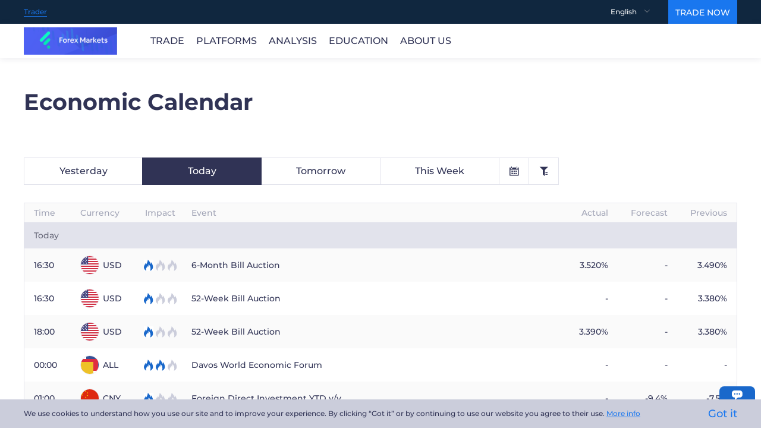

--- FILE ---
content_type: text/css; charset=UTF-8
request_url: https://forex-marketspro.com/font_ali/iconfont.css
body_size: 13298
content:
@font-face {font-family: "iconfont";
  src: url('iconfont.eot?t=1606891423844'); /* IE9 */
  src: url('iconfont.eot?t=1606891423844#iefix') format('embedded-opentype'), /* IE6-IE8 */
  url('[data-uri]') format('woff2'),
  url('iconfont.woff?t=1606891423844') format('woff'),
  url('iconfont.ttf?t=1606891423844') format('truetype'), /* chrome, firefox, opera, Safari, Android, iOS 4.2+ */
  url('iconfont.svg?t=1606891423844#iconfont') format('svg'); /* iOS 4.1- */
}

.iconfont {
  font-family: "iconfont" !important;
  font-size: 16px;
  font-style: normal;
  -webkit-font-smoothing: antialiased;
  -moz-osx-font-smoothing: grayscale;
}

.iconicon-ios:before {
  content: "\e60c";
}

.iconicon-android:before {
  content: "\e60d";
}

.iconicon-edge:before {
  content: "\e60e";
}

.iconicon-firefox:before {
  content: "\e60f";
}

.iconicon-chrome:before {
  content: "\e610";
}

.iconicon-safari:before {
  content: "\e611";
}

.iconok1:before {
  content: "\e65b";
}

.iconlagout:before {
  content: "\e60b";
}

.icondown1:before {
  content: "\e60a";
}

.iconpar_mail:before {
  content: "\e608";
}

.iconpar_skype:before {
  content: "\e609";
}

.iconpar_top:before {
  content: "\e603";
}

.iconpar_promo:before {
  content: "\e604";
}

.iconpar_payments:before {
  content: "\e605";
}

.iconpar_dashboard:before {
  content: "\e606";
}

.iconpar_statistics:before {
  content: "\e607";
}

.iconicon_jt_r:before {
  content: "\e602";
}

.iconliebiao1:before {
  content: "\e601";
}

.iconliebiao:before {
  content: "\e600";
}

.iconfilter:before {
  content: "\e65a";
}

.icondown:before {
  content: "\e658";
}

.iconup:before {
  content: "\e659";
}

.iconlogofont:before {
  content: "\e656";
}

.iconlogofont1:before {
  content: "\e657";
}

.iconleft:before {
  content: "\e653";
}

.iconcalendar:before {
  content: "\e654";
}

.iconright:before {
  content: "\e655";
}

.iconok:before {
  content: "\e651";
}

.icontrustpilot:before {
  content: "\e652";
}

.iconPDF:before {
  content: "\e650";
}

.iconbank:before {
  content: "\e64b";
}

.iconcompany:before {
  content: "\e64c";
}

.iconcompliance:before {
  content: "\e64d";
}

.iconemail:before {
  content: "\e64e";
}

.iconphone:before {
  content: "\e64f";
}

.icongoogle_play:before {
  content: "\e647";
}

.iconAppStore:before {
  content: "\e64a";
}

.iconTOPMarkets:before {
  content: "\e649";
}

.iconlogo:before {
  content: "\e63b";
}

.icondaydown:before {
  content: "\e62a";
}

.iconenter:before {
  content: "\e62b";
}

.iconkefu:before {
  content: "\e62c";
}

.iconmore:before {
  content: "\e62d";
}

.iconback:before {
  content: "\e62e";
}

.iconinfo:before {
  content: "\e62f";
}

.iconapple:before {
  content: "\e631";
}

.iconcertification:before {
  content: "\e632";
}

.icondayup:before {
  content: "\e633";
}

.iconselect:before {
  content: "\e634";
}

.icondowng:before {
  content: "\e635";
}

.iconkline:before {
  content: "\e636";
}

.iconselebox:before {
  content: "\e637";
}

.iconlightning:before {
  content: "\e638";
}

.iconplayer:before {
  content: "\e639";
}

.iconhelp:before {
  content: "\e63a";
}

.iconupr:before {
  content: "\e63c";
}

.iconuptop:before {
  content: "\e63d";
}

.iconscroll-top:before {
  content: "\e648";
}

.iconquotes:before {
  content: "\e63e";
}

.icontime:before {
  content: "\e63f";
}

.iconopen:before {
  content: "\e640";
}

.iconbullseye:before {
  content: "\e641";
}

.iconresting:before {
  content: "\e642";
}

.iconandroid:before {
  content: "\e643";
}

.iconfacebook:before {
  content: "\e644";
}

.iconlanguage:before {
  content: "\e645";
}

.iconselebox1:before {
  content: "\e646";
}



--- FILE ---
content_type: application/javascript; charset=UTF-8
request_url: https://forex-marketspro.com/_nuxt/f00bd45.js
body_size: 153790
content:
(window.webpackJsonp=window.webpackJsonp||[]).push([[19],[function(t,e,n){"use strict";n.d(e,"k",(function(){return v})),n.d(e,"m",(function(){return f})),n.d(e,"l",(function(){return y})),n.d(e,"e",(function(){return k})),n.d(e,"b",(function(){return w})),n.d(e,"s",(function(){return T})),n.d(e,"g",(function(){return C})),n.d(e,"h",(function(){return S})),n.d(e,"d",(function(){return E})),n.d(e,"r",(function(){return O})),n.d(e,"j",(function(){return A})),n.d(e,"t",(function(){return I})),n.d(e,"o",(function(){return N})),n.d(e,"q",(function(){return U})),n.d(e,"f",(function(){return $})),n.d(e,"c",(function(){return F})),n.d(e,"i",(function(){return D})),n.d(e,"p",(function(){return R})),n.d(e,"a",(function(){return V})),n.d(e,"n",(function(){return K})),n.d(e,"u",(function(){return Y}));n(114),n(54),n(41),n(59),n(61),n(62);var o=n(66),_=(n(244),n(277),n(50)),r=(n(43),n(44),n(70),n(102),n(280),n(281),n(40),n(53),n(6)),c=(n(52),n(37),n(17),n(81),n(34),n(49)),d=n(1);function h(object,t){var e=Object.keys(object);if(Object.getOwnPropertySymbols){var n=Object.getOwnPropertySymbols(object);t&&(n=n.filter((function(t){return Object.getOwnPropertyDescriptor(object,t).enumerable}))),e.push.apply(e,n)}return e}function l(t){for(var i=1;i<arguments.length;i++){var source=null!=arguments[i]?arguments[i]:{};i%2?h(Object(source),!0).forEach((function(e){Object(c.a)(t,e,source[e])})):Object.getOwnPropertyDescriptors?Object.defineProperties(t,Object.getOwnPropertyDescriptors(source)):h(Object(source)).forEach((function(e){Object.defineProperty(t,e,Object.getOwnPropertyDescriptor(source,e))}))}return t}function x(t,e){var n;if("undefined"==typeof Symbol||null==t[Symbol.iterator]){if(Array.isArray(t)||(n=function(t,e){if(!t)return;if("string"==typeof t)return m(t,e);var n=Object.prototype.toString.call(t).slice(8,-1);"Object"===n&&t.constructor&&(n=t.constructor.name);if("Map"===n||"Set"===n)return Array.from(t);if("Arguments"===n||/^(?:Ui|I)nt(?:8|16|32)(?:Clamped)?Array$/.test(n))return m(t,e)}(t))||e&&t&&"number"==typeof t.length){n&&(t=n);var i=0,o=function(){};return{s:o,n:function(){return i>=t.length?{done:!0}:{done:!1,value:t[i++]}},e:function(t){throw t},f:o}}throw new TypeError("Invalid attempt to iterate non-iterable instance.\nIn order to be iterable, non-array objects must have a [Symbol.iterator]() method.")}var _,r=!0,c=!1;return{s:function(){n=t[Symbol.iterator]()},n:function(){var t=n.next();return r=t.done,t},e:function(t){c=!0,_=t},f:function(){try{r||null==n.return||n.return()}finally{if(c)throw _}}}}function m(t,e){(null==e||e>t.length)&&(e=t.length);for(var i=0,n=new Array(e);i<e;i++)n[i]=t[i];return n}function v(t){d.default.config.errorHandler&&d.default.config.errorHandler(t)}function f(t){return t.then((function(t){return t.default||t}))}function y(t){return t.$options&&"function"==typeof t.$options.fetch&&!t.$options.fetch.length}function k(t){var e,n=arguments.length>1&&void 0!==arguments[1]?arguments[1]:[],o=t.$children||[],_=x(o);try{for(_.s();!(e=_.n()).done;){var r=e.value;r.$fetch?n.push(r):r.$children&&k(r,n)}}catch(t){_.e(t)}finally{_.f()}return n}function w(t,e){if(e||!t.options.__hasNuxtData){var n=t.options._originDataFn||t.options.data||function(){return{}};t.options._originDataFn=n,t.options.data=function(){var data=n.call(this,this);return this.$ssrContext&&(e=this.$ssrContext.asyncData[t.cid]),l(l({},data),e)},t.options.__hasNuxtData=!0,t._Ctor&&t._Ctor.options&&(t._Ctor.options.data=t.options.data)}}function T(t){return t.options&&t._Ctor===t||(t.options?(t._Ctor=t,t.extendOptions=t.options):(t=d.default.extend(t))._Ctor=t,!t.options.name&&t.options.__file&&(t.options.name=t.options.__file)),t}function C(t){var e=arguments.length>1&&void 0!==arguments[1]&&arguments[1],n=arguments.length>2&&void 0!==arguments[2]?arguments[2]:"components";return Array.prototype.concat.apply([],t.matched.map((function(t,o){return Object.keys(t[n]).map((function(_){return e&&e.push(o),t[n][_]}))})))}function S(t){var e=arguments.length>1&&void 0!==arguments[1]&&arguments[1];return C(t,e,"instances")}function E(t,e){return Array.prototype.concat.apply([],t.matched.map((function(t,n){return Object.keys(t.components).reduce((function(o,_){return t.components[_]?o.push(e(t.components[_],t.instances[_],t,_,n)):delete t.components[_],o}),[])})))}function O(t,e){return Promise.all(E(t,function(){var t=Object(r.a)(regeneratorRuntime.mark((function t(n,o,_,r){return regeneratorRuntime.wrap((function(t){for(;;)switch(t.prev=t.next){case 0:if("function"!=typeof n||n.options){t.next=4;break}return t.next=3,n();case 3:n=t.sent;case 4:return _.components[r]=n=T(n),t.abrupt("return","function"==typeof e?e(n,o,_,r):n);case 6:case"end":return t.stop()}}),t)})));return function(e,n,o,_){return t.apply(this,arguments)}}()))}function A(t){return M.apply(this,arguments)}function M(){return(M=Object(r.a)(regeneratorRuntime.mark((function t(e){return regeneratorRuntime.wrap((function(t){for(;;)switch(t.prev=t.next){case 0:if(e){t.next=2;break}return t.abrupt("return");case 2:return t.next=4,O(e);case 4:return t.abrupt("return",l(l({},e),{},{meta:C(e).map((function(t,n){return l(l({},t.options.meta),(e.matched[n]||{}).meta)}))}));case 5:case"end":return t.stop()}}),t)})))).apply(this,arguments)}function I(t,e){return P.apply(this,arguments)}function P(){return(P=Object(r.a)(regeneratorRuntime.mark((function t(e,n){var r,c,d,h;return regeneratorRuntime.wrap((function(t){for(;;)switch(t.prev=t.next){case 0:return e.context||(e.context={isStatic:!1,isDev:!1,isHMR:!1,app:e,store:e.store,payload:n.payload,error:n.error,base:"/",env:{}},n.req&&(e.context.req=n.req),n.res&&(e.context.res=n.res),n.ssrContext&&(e.context.ssrContext=n.ssrContext),e.context.redirect=function(t,path,n){if(t){e.context._redirected=!0;var o=Object(_.a)(path);if("number"==typeof t||"undefined"!==o&&"object"!==o||(n=path||{},path=t,o=Object(_.a)(path),t=302),"object"===o&&(path=e.router.resolve(path).route.fullPath),!/(^[.]{1,2}\/)|(^\/(?!\/))/.test(path))throw path=z(path,n),window.location.replace(path),new Error("ERR_REDIRECT");e.context.next({path:path,query:n,status:t})}},e.context.nuxtState=window.__NUXT__),t.next=3,Promise.all([A(n.route),A(n.from)]);case 3:r=t.sent,c=Object(o.a)(r,2),d=c[0],h=c[1],n.route&&(e.context.route=d),n.from&&(e.context.from=h),e.context.next=n.next,e.context._redirected=!1,e.context._errored=!1,e.context.isHMR=!1,e.context.params=e.context.route.params||{},e.context.query=e.context.route.query||{};case 15:case"end":return t.stop()}}),t)})))).apply(this,arguments)}function N(t,e){return!t.length||e._redirected||e._errored?Promise.resolve():U(t[0],e).then((function(){return N(t.slice(1),e)}))}function U(t,e){var n;return(n=2===t.length?new Promise((function(n){t(e,(function(t,data){t&&e.error(t),n(data=data||{})}))})):t(e))&&n instanceof Promise&&"function"==typeof n.then?n:Promise.resolve(n)}function $(base,t){var path=decodeURI(window.location.pathname);return"hash"===t?window.location.hash.replace(/^#\//,""):(base&&(path.endsWith("/")?path:path+"/").startsWith(base)&&(path=path.slice(base.length)),(path||"/")+window.location.search+window.location.hash)}function F(t,e){return function(t,e){for(var n=new Array(t.length),i=0;i<t.length;i++)"object"===Object(_.a)(t[i])&&(n[i]=new RegExp("^(?:"+t[i].pattern+")$",B(e)));return function(e,o){for(var path="",data=e||{},_=(o||{}).pretty?j:encodeURIComponent,r=0;r<t.length;r++){var c=t[r];if("string"!=typeof c){var d=data[c.name||"pathMatch"],h=void 0;if(null==d){if(c.optional){c.partial&&(path+=c.prefix);continue}throw new TypeError('Expected "'+c.name+'" to be defined')}if(Array.isArray(d)){if(!c.repeat)throw new TypeError('Expected "'+c.name+'" to not repeat, but received `'+JSON.stringify(d)+"`");if(0===d.length){if(c.optional)continue;throw new TypeError('Expected "'+c.name+'" to not be empty')}for(var l=0;l<d.length;l++){if(h=_(d[l]),!n[r].test(h))throw new TypeError('Expected all "'+c.name+'" to match "'+c.pattern+'", but received `'+JSON.stringify(h)+"`");path+=(0===l?c.prefix:c.delimiter)+h}}else{if(h=c.asterisk?j(d,!0):_(d),!n[r].test(h))throw new TypeError('Expected "'+c.name+'" to match "'+c.pattern+'", but received "'+h+'"');path+=c.prefix+h}}else path+=c}return path}}(function(t,e){var n,o=[],_=0,r=0,path="",c=e&&e.delimiter||"/";for(;null!=(n=L.exec(t));){var d=n[0],h=n[1],l=n.index;if(path+=t.slice(r,l),r=l+d.length,h)path+=h[1];else{var x=t[r],m=n[2],v=n[3],f=n[4],y=n[5],k=n[6],w=n[7];path&&(o.push(path),path="");var T=null!=m&&null!=x&&x!==m,C="+"===k||"*"===k,S="?"===k||"*"===k,E=n[2]||c,pattern=f||y;o.push({name:v||_++,prefix:m||"",delimiter:E,optional:S,repeat:C,partial:T,asterisk:Boolean(w),pattern:pattern?G(pattern):w?".*":"[^"+H(E)+"]+?"})}}r<t.length&&(path+=t.substr(r));path&&o.push(path);return o}(t,e),e)}function D(t,e){var n={},o=l(l({},t),e);for(var _ in o)String(t[_])!==String(e[_])&&(n[_]=!0);return n}function R(t){var e;if(t.message||"string"==typeof t)e=t.message||t;else try{e=JSON.stringify(t,null,2)}catch(n){e="[".concat(t.constructor.name,"]")}return l(l({},t),{},{message:e,statusCode:t.statusCode||t.status||t.response&&t.response.status||500})}window.onNuxtReadyCbs=[],window.onNuxtReady=function(t){window.onNuxtReadyCbs.push(t)};var L=new RegExp(["(\\\\.)","([\\/.])?(?:(?:\\:(\\w+)(?:\\(((?:\\\\.|[^\\\\()])+)\\))?|\\(((?:\\\\.|[^\\\\()])+)\\))([+*?])?|(\\*))"].join("|"),"g");function j(t,e){var n=e?/[?#]/g:/[/?#]/g;return encodeURI(t).replace(n,(function(t){return"%"+t.charCodeAt(0).toString(16).toUpperCase()}))}function H(t){return t.replace(/([.+*?=^!:${}()[\]|/\\])/g,"\\$1")}function G(t){return t.replace(/([=!:$/()])/g,"\\$1")}function B(t){return t&&t.sensitive?"":"i"}function z(t,e){var n,_=t.indexOf("://");-1!==_?(n=t.substring(0,_),t=t.substring(_+3)):t.startsWith("//")&&(t=t.substring(2));var r,c=t.split("/"),d=(n?n+"://":"//")+c.shift(),path=c.join("/");if(""===path&&1===c.length&&(d+="/"),2===(c=path.split("#")).length){var h=c,l=Object(o.a)(h,2);path=l[0],r=l[1]}return d+=path?"/"+path:"",e&&"{}"!==JSON.stringify(e)&&(d+=(2===t.split("?").length?"&":"?")+function(t){return Object.keys(t).sort().map((function(e){var n=t[e];return null==n?"":Array.isArray(n)?n.slice().map((function(t){return[e,"=",t].join("")})).join("&"):e+"="+n})).filter(Boolean).join("&")}(e)),d+=r?"#"+r:""}function V(t,e,n){t.$options[e]||(t.$options[e]=[]),t.$options[e].includes(n)||t.$options[e].push(n)}function W(path){return path.replace(/\/+$/,"")||"/"}function K(t,e){return W(t)===W(e)}function Y(t){try{window.history.scrollRestoration=t}catch(t){}}},,,,,,,,,,,,,,,,,,,,,function(t,e,n){"use strict";n.d(e,"b",(function(){return Xt})),n.d(e,"a",(function(){return M}));n(114),n(41),n(37),n(81),n(17),n(53);var o=n(6),_=n(49),r=(n(34),n(1)),c=n(67),d=n(212),h=n(141),l=n.n(h),x=n(51),m=n.n(x),v=n(68),f=n(0);"scrollRestoration"in window.history&&(Object(f.u)("manual"),window.addEventListener("beforeunload",(function(){Object(f.u)("auto")})),window.addEventListener("load",(function(){Object(f.u)("manual")})));var y=function(){},k=v.a.prototype.push;v.a.prototype.push=function(t){var e=arguments.length>1&&void 0!==arguments[1]?arguments[1]:y,n=arguments.length>2?arguments[2]:void 0;return k.call(this,t,e,n)},r.default.use(v.a);var w={mode:"history",base:decodeURI("/"),linkActiveClass:"nuxt-link-active",linkExactActiveClass:"nuxt-link-exact-active",scrollBehavior:function(t,e,n){var o=!1,_=Object(f.g)(t);(_.some((function(t){return t.options.scrollToTop}))||_.length<2&&_.every((function(t){return!1!==t.options.scrollToTop})))&&(o={x:0,y:0}),n&&(o=n);var r=window.$nuxt;return(t.path===e.path&&t.hash!==e.hash||t===e)&&r.$nextTick((function(){return r.$emit("triggerScroll")})),new Promise((function(e){r.$once("triggerScroll",(function(){if(t.hash){var n=t.hash;void 0!==window.CSS&&void 0!==window.CSS.escape&&(n="#"+window.CSS.escape(n.substr(1)));try{document.querySelector(n)&&(o={selector:n})}catch(t){console.warn("Failed to save scroll position. Please add CSS.escape() polyfill (https://github.com/mathiasbynens/CSS.escape).")}}e(o)}))}))},routes:[{path:"/about",component:function(){return Object(f.m)(Promise.all([n.e(3),n.e(55)]).then(n.bind(null,1089)))},name:"about"},{path:"/account",component:function(){return Object(f.m)(n.e(56).then(n.bind(null,1090)))},name:"account"},{path:"/analyst",component:function(){return Object(f.m)(Promise.all([n.e(4),n.e(57)]).then(n.bind(null,1091)))},name:"analyst"},{path:"/bankOrder",component:function(){return Object(f.m)(n.e(58).then(n.bind(null,1092)))},name:"bankOrder"},{path:"/calendar",component:function(){return Object(f.m)(Promise.all([n.e(7),n.e(62)]).then(n.bind(null,1093)))},name:"calendar"},{path:"/choose",component:function(){return Object(f.m)(n.e(63).then(n.bind(null,1094)))},name:"choose"},{path:"/college",component:function(){return Object(f.m)(n.e(64).then(n.bind(null,1095)))},name:"college"},{path:"/collegePro",component:function(){return Object(f.m)(n.e(65).then(n.bind(null,1096)))},name:"collegePro"},{path:"/commodity",component:function(){return Object(f.m)(Promise.all([n.e(0),n.e(1),n.e(66)]).then(n.bind(null,1097)))},name:"commodity"},{path:"/contract-specifications",component:function(){return Object(f.m)(n.e(68).then(n.bind(null,1098)))},name:"contract-specifications"},{path:"/cryptocurrency",component:function(){return Object(f.m)(Promise.all([n.e(0),n.e(1),n.e(69)]).then(n.bind(null,1099)))},name:"cryptocurrency"},{path:"/download",component:function(){return Object(f.m)(Promise.all([n.e(11),n.e(73)]).then(n.bind(null,1100)))},name:"download"},{path:"/educationalVideo",component:function(){return Object(f.m)(n.e(75).then(n.bind(null,1101)))},name:"educationalVideo"},{path:"/EIACrudeOil",component:function(){return Object(f.m)(n.e(21).then(n.bind(null,1102)))},name:"EIACrudeOil"},{path:"/emotional",component:function(){return Object(f.m)(n.e(76).then(n.bind(null,1103)))},name:"emotional"},{path:"/forex",component:function(){return Object(f.m)(Promise.all([n.e(0),n.e(1),n.e(77)]).then(n.bind(null,1104)))},name:"forex"},{path:"/fxstreet",component:function(){return Object(f.m)(n.e(78).then(n.bind(null,1086)))},name:"fxstreet"},{path:"/goldETF",component:function(){return Object(f.m)(n.e(79).then(n.bind(null,1105)))},name:"goldETF"},{path:"/help",component:function(){return Object(f.m)(n.e(80).then(n.bind(null,1106)))},name:"help"},{path:"/indices",component:function(){return Object(f.m)(Promise.all([n.e(0),n.e(1),n.e(82)]).then(n.bind(null,1107)))},name:"indices"},{path:"/insight",component:function(){return Object(f.m)(n.e(83).then(n.bind(null,1108)))},name:"insight"},{path:"/instruments",component:function(){return Object(f.m)(Promise.all([n.e(0),n.e(1),n.e(84)]).then(n.bind(null,1109)))},name:"instruments"},{path:"/license",component:function(){return Object(f.m)(n.e(85).then(n.bind(null,1110)))},name:"license"},{path:"/newsVideo",component:function(){return Object(f.m)(n.e(87).then(n.bind(null,1111)))},name:"newsVideo"},{path:"/opportuntiy",component:function(){return Object(f.m)(n.e(88).then(n.bind(null,1112)))},name:"opportuntiy"},{path:"/PrivacyPolicy",component:function(){return Object(f.m)(Promise.all([n.e(2),n.e(22)]).then(n.bind(null,1113)))},name:"PrivacyPolicy"},{path:"/protection",component:function(){return Object(f.m)(n.e(89).then(n.bind(null,1114)))},name:"protection"},{path:"/register",component:function(){return Object(f.m)(Promise.all([n.e(16),n.e(91)]).then(n.bind(null,1115)))},name:"register"},{path:"/spread",component:function(){return Object(f.m)(n.e(95).then(n.bind(null,1116)))},name:"spread"},{path:"/stocks",component:function(){return Object(f.m)(Promise.all([n.e(0),n.e(1),n.e(96)]).then(n.bind(null,1117)))},name:"stocks"},{path:"/success",component:function(){return Object(f.m)(n.e(97).then(n.bind(null,1118)))},name:"success"},{path:"/technical",component:function(){return Object(f.m)(Promise.all([n.e(17),n.e(98)]).then(n.bind(null,1119)))},name:"technical"},{path:"/terms",component:function(){return Object(f.m)(n.e(99).then(n.bind(null,1120)))},name:"terms"},{path:"/beginners/howToMakeProfit",component:function(){return Object(f.m)(n.e(59).then(n.bind(null,1121)))},name:"beginners-howToMakeProfit"},{path:"/beginners/howToOpenAccount",component:function(){return Object(f.m)(Promise.all([n.e(5),n.e(60)]).then(n.bind(null,1122)))},name:"beginners-howToOpenAccount"},{path:"/beginners/howToStartTrading",component:function(){return Object(f.m)(Promise.all([n.e(6),n.e(61)]).then(n.bind(null,1123)))},name:"beginners-howToStartTrading"},{path:"/docs/FSG",component:function(){return Object(f.m)(Promise.all([n.e(8),n.e(70)]).then(n.bind(null,1124)))},name:"docs-FSG"},{path:"/docs/PDS",component:function(){return Object(f.m)(Promise.all([n.e(9),n.e(71)]).then(n.bind(null,1125)))},name:"docs-PDS"},{path:"/docs/UserAgreement",component:function(){return Object(f.m)(Promise.all([n.e(10),n.e(72)]).then(n.bind(null,1126)))},name:"docs-UserAgreement"},{path:"/research/researchEURUSD",component:function(){return Object(f.m)(n.e(92).then(n.bind(null,1127)))},name:"research-researchEURUSD"},{path:"/research/researchList",component:function(){return Object(f.m)(n.e(93).then(n.bind(null,1128)))},name:"research-researchList"},{path:"/research/researchOil",component:function(){return Object(f.m)(n.e(94).then(n.bind(null,1129)))},name:"research-researchOil"},{path:"/contract-specifications/:id?",component:function(){return Object(f.m)(n.e(67).then(n.bind(null,1130)))},name:"contract-specifications-id"},{path:"/education/:id?",component:function(){return Object(f.m)(Promise.all([n.e(12),n.e(74)]).then(n.bind(null,1131)))},name:"education-id"},{path:"/news/:id?",component:function(){return Object(f.m)(Promise.all([n.e(14),n.e(86)]).then(n.bind(null,1132)))},name:"news-id"},{path:"/quotes/:id?",component:function(){return Object(f.m)(Promise.all([n.e(0),n.e(18),n.e(1),n.e(15),n.e(90)]).then(n.bind(null,1133)))},name:"quotes-id"},{path:"/",component:function(){return Object(f.m)(Promise.all([n.e(0),n.e(13),n.e(81)]).then(n.bind(null,1134)))},name:"index"},{path:"/:lang",component:function(){return Object(f.m)(Promise.all([n.e(0),n.e(13)]).then(n.bind(null,1071)))},name:"lang"},{path:"/:lang/about",component:function(){return Object(f.m)(n.e(3).then(n.bind(null,1073)))},name:"lang-about"},{path:"/:lang/account",component:function(){return Object(f.m)(n.e(24).then(n.bind(null,813)))},name:"lang-account"},{path:"/:lang/analyst",component:function(){return Object(f.m)(n.e(4).then(n.bind(null,1074)))},name:"lang-analyst"},{path:"/:lang/bankOrder",component:function(){return Object(f.m)(n.e(25).then(n.bind(null,814)))},name:"lang-bankOrder"},{path:"/:lang/calendar",component:function(){return Object(f.m)(n.e(7).then(n.bind(null,1076)))},name:"lang-calendar"},{path:"/:lang/choose",component:function(){return Object(f.m)(n.e(27).then(n.bind(null,815)))},name:"lang-choose"},{path:"/:lang/college",component:function(){return Object(f.m)(n.e(28).then(n.bind(null,816)))},name:"lang-college"},{path:"/:lang/collegePro",component:function(){return Object(f.m)(n.e(29).then(n.bind(null,817)))},name:"lang-collegePro"},{path:"/:lang/commodity",component:function(){return Object(f.m)(Promise.all([n.e(0),n.e(1),n.e(30)]).then(n.bind(null,818)))},name:"lang-commodity"},{path:"/:lang/contract-specifications",component:function(){return Object(f.m)(n.e(32).then(n.bind(null,819)))},name:"lang-contract-specifications"},{path:"/:lang/cryptocurrency",component:function(){return Object(f.m)(Promise.all([n.e(0),n.e(1),n.e(33)]).then(n.bind(null,820)))},name:"lang-cryptocurrency"},{path:"/:lang/download",component:function(){return Object(f.m)(n.e(11).then(n.bind(null,1077)))},name:"lang-download"},{path:"/:lang/download2",component:function(){return Object(f.m)(n.e(35).then(n.bind(null,1087)))},name:"lang-download2"},{path:"/:lang/educationalVideo",component:function(){return Object(f.m)(n.e(36).then(n.bind(null,812)))},name:"lang-educationalVideo"},{path:"/:lang/EIACrudeOil",component:function(){return Object(f.m)(n.e(23).then(n.bind(null,821)))},name:"lang-EIACrudeOil"},{path:"/:lang/emotional",component:function(){return Object(f.m)(n.e(37).then(n.bind(null,822)))},name:"lang-emotional"},{path:"/:lang/forex",component:function(){return Object(f.m)(Promise.all([n.e(0),n.e(1),n.e(38)]).then(n.bind(null,823)))},name:"lang-forex"},{path:"/:lang/goldETF",component:function(){return Object(f.m)(n.e(39).then(n.bind(null,824)))},name:"lang-goldETF"},{path:"/:lang/help",component:function(){return Object(f.m)(n.e(40).then(n.bind(null,825)))},name:"lang-help"},{path:"/:lang/indices",component:function(){return Object(f.m)(Promise.all([n.e(0),n.e(1),n.e(41)]).then(n.bind(null,826)))},name:"lang-indices"},{path:"/:lang/insight",component:function(){return Object(f.m)(n.e(42).then(n.bind(null,839)))},name:"lang-insight"},{path:"/:lang/instruments",component:function(){return Object(f.m)(Promise.all([n.e(0),n.e(1),n.e(43)]).then(n.bind(null,827)))},name:"lang-instruments"},{path:"/:lang/license",component:function(){return Object(f.m)(n.e(44).then(n.bind(null,828)))},name:"lang-license"},{path:"/:lang/newsVideo",component:function(){return Object(f.m)(n.e(45).then(n.bind(null,811)))},name:"lang-newsVideo"},{path:"/:lang/opportuntiy",component:function(){return Object(f.m)(n.e(46).then(n.bind(null,829)))},name:"lang-opportuntiy"},{path:"/:lang/PrivacyPolicy",component:function(){return Object(f.m)(n.e(2).then(n.bind(null,1078)))},name:"lang-PrivacyPolicy"},{path:"/:lang/protection",component:function(){return Object(f.m)(n.e(47).then(n.bind(null,830)))},name:"lang-protection"},{path:"/:lang/register",component:function(){return Object(f.m)(n.e(16).then(n.bind(null,1084)))},name:"lang-register"},{path:"/:lang/spread",component:function(){return Object(f.m)(n.e(51).then(n.bind(null,831)))},name:"lang-spread"},{path:"/:lang/stocks",component:function(){return Object(f.m)(Promise.all([n.e(0),n.e(1),n.e(52)]).then(n.bind(null,832)))},name:"lang-stocks"},{path:"/:lang/success",component:function(){return Object(f.m)(n.e(53).then(n.bind(null,833)))},name:"lang-success"},{path:"/:lang/technical",component:function(){return Object(f.m)(n.e(17).then(n.bind(null,1085)))},name:"lang-technical"},{path:"/:lang/terms",component:function(){return Object(f.m)(n.e(54).then(n.bind(null,834)))},name:"lang-terms"},{path:"/:lang/beginners/howToMakeProfit",component:function(){return Object(f.m)(n.e(26).then(n.bind(null,835)))},name:"lang-beginners-howToMakeProfit"},{path:"/:lang/beginners/howToOpenAccount",component:function(){return Object(f.m)(n.e(5).then(n.bind(null,1072)))},name:"lang-beginners-howToOpenAccount"},{path:"/:lang/beginners/howToStartTrading",component:function(){return Object(f.m)(n.e(6).then(n.bind(null,1075)))},name:"lang-beginners-howToStartTrading"},{path:"/:lang/docs/FSG",component:function(){return Object(f.m)(n.e(8).then(n.bind(null,1079)))},name:"lang-docs-FSG"},{path:"/:lang/docs/PDS",component:function(){return Object(f.m)(n.e(9).then(n.bind(null,1080)))},name:"lang-docs-PDS"},{path:"/:lang/docs/PrivacyPolicy",component:function(){return Object(f.m)(n.e(34).then(n.bind(null,1088)))},name:"lang-docs-PrivacyPolicy"},{path:"/:lang/docs/UserAgreement",component:function(){return Object(f.m)(n.e(10).then(n.bind(null,1081)))},name:"lang-docs-UserAgreement"},{path:"/:lang/research/researchEURUSD",component:function(){return Object(f.m)(n.e(48).then(n.bind(null,836)))},name:"lang-research-researchEURUSD"},{path:"/:lang/research/researchList",component:function(){return Object(f.m)(n.e(49).then(n.bind(null,837)))},name:"lang-research-researchList"},{path:"/:lang/research/researchOil",component:function(){return Object(f.m)(n.e(50).then(n.bind(null,838)))},name:"lang-research-researchOil"},{path:"/:lang/contract-specifications/:id?",component:function(){return Object(f.m)(n.e(31).then(n.bind(null,840)))},name:"lang-contract-specifications-id"},{path:"/:lang/education/:id?",component:function(){return Object(f.m)(n.e(12).then(n.bind(null,1082)))},name:"lang-education-id"},{path:"/:lang/news/:id?",component:function(){return Object(f.m)(n.e(14).then(n.bind(null,1083)))},name:"lang-news-id"},{path:"/:lang/quotes/:id?",component:function(){return Object(f.m)(Promise.all([n.e(0),n.e(18),n.e(1),n.e(15)]).then(n.bind(null,1070)))},name:"lang-quotes-id"}],fallback:!1};function T(){return new v.a(w)}var C={name:"NuxtChild",functional:!0,props:{nuxtChildKey:{type:String,default:""},keepAlive:Boolean,keepAliveProps:{type:Object,default:void 0}},render:function(t,e){var n=e.parent,data=e.data,o=e.props,_=n.$createElement;data.nuxtChild=!0;for(var r=n,c=n.$nuxt.nuxt.transitions,d=n.$nuxt.nuxt.defaultTransition,h=0;n;)n.$vnode&&n.$vnode.data.nuxtChild&&h++,n=n.$parent;data.nuxtChildDepth=h;var l=c[h]||d,x={};S.forEach((function(t){void 0!==l[t]&&(x[t]=l[t])}));var m={};E.forEach((function(t){"function"==typeof l[t]&&(m[t]=l[t].bind(r))}));var v=m.beforeEnter;if(m.beforeEnter=function(t){if(window.$nuxt.$nextTick((function(){window.$nuxt.$emit("triggerScroll")})),v)return v.call(r,t)},!1===l.css){var f=m.leave;(!f||f.length<2)&&(m.leave=function(t,e){f&&f.call(r,t),r.$nextTick(e)})}var y=_("routerView",data);return o.keepAlive&&(y=_("keep-alive",{props:o.keepAliveProps},[y])),_("transition",{props:x,on:m},[y])}},S=["name","mode","appear","css","type","duration","enterClass","leaveClass","appearClass","enterActiveClass","enterActiveClass","leaveActiveClass","appearActiveClass","enterToClass","leaveToClass","appearToClass"],E=["beforeEnter","enter","afterEnter","enterCancelled","beforeLeave","leave","afterLeave","leaveCancelled","beforeAppear","appear","afterAppear","appearCancelled"],O={props:["error"],layout:"errorLayout"},A=(n(285),n(2)),M=Object(A.a)(O,(function(){var t=this,e=t.$createElement,o=t._self._c||e;return o("div",{staticClass:"container"},[o("div",{staticClass:"div_404"},[404===t.error.statusCode?o("div",[o("nuxt-link",{attrs:{to:t.$i18n.path("")}},[o("img",{attrs:{src:n(165),alt:""}})]),t._v(" "),o("p",{staticClass:"p1"},[t._v("404.That's an error.")]),t._v(" "),t._m(0),t._v(" "),o("nuxt-link",{staticClass:"btn_sty btn_sx",attrs:{to:t.$i18n.path("")}},[t._v("BACK TO MAIN")])],1):t._e(),t._v(" "),500===t.error.statusCode?o("div",[o("nuxt-link",{attrs:{to:t.$i18n.path("")}},[o("img",{attrs:{src:n(165),alt:""}})]),t._v(" "),o("p",{staticClass:"p1"},[t._v("500.That's an error.")]),t._v(" "),t._m(1),t._v(" "),o("nuxt-link",{staticClass:"btn_sty btn_sx",attrs:{to:t.$i18n.path("")}},[t._v("BACK TO MAIN")])],1):t._e(),t._v(" "),o("img",{staticClass:"img1",attrs:{src:n(284),alt:""}})])])}),[function(){var t=this.$createElement,e=this._self._c||t;return e("p",{staticClass:"p2"},[this._v("\n        The requested URL was not found on this server.\n        "),e("br"),this._v("That's all we know.\n      ")])},function(){var t=this.$createElement,e=this._self._c||t;return e("p",{staticClass:"p2"},[this._v("\n        There was an error.Please try again later.\n        "),e("br"),this._v("That's all we know.\n      ")])}],!1,null,"aecbab08",null).exports,I=(n(43),n(44),n(40),n(66)),P={name:"Nuxt",components:{NuxtChild:C,NuxtError:M},props:{nuxtChildKey:{type:String,default:void 0},keepAlive:Boolean,keepAliveProps:{type:Object,default:void 0},name:{type:String,default:"default"}},errorCaptured:function(t){this.displayingNuxtError&&(this.errorFromNuxtError=t,this.$forceUpdate())},computed:{routerViewKey:function(){if(void 0!==this.nuxtChildKey||this.$route.matched.length>1)return this.nuxtChildKey||Object(f.c)(this.$route.matched[0].path)(this.$route.params);var t=Object(I.a)(this.$route.matched,1)[0];if(!t)return this.$route.path;var e=t.components.default;if(e&&e.options){var n=e.options;if(n.key)return"function"==typeof n.key?n.key(this.$route):n.key}return/\/$/.test(t.path)?this.$route.path:this.$route.path.replace(/\/$/,"")}},beforeCreate:function(){r.default.util.defineReactive(this,"nuxt",this.$root.$options.nuxt)},render:function(t){var e=this;return this.nuxt.err?this.errorFromNuxtError?(this.$nextTick((function(){return e.errorFromNuxtError=!1})),t("div",{},[t("h2","An error occurred while showing the error page"),t("p","Unfortunately an error occurred and while showing the error page another error occurred"),t("p","Error details: ".concat(this.errorFromNuxtError.toString())),t("nuxt-link",{props:{to:"/"}},"Go back to home")])):(this.displayingNuxtError=!0,this.$nextTick((function(){return e.displayingNuxtError=!1})),t(M,{props:{error:this.nuxt.err}})):t("NuxtChild",{key:this.routerViewKey,props:this.$props})}},N=(n(54),n(59),n(52),{name:"NuxtLoading",data:function(){return{percent:0,show:!1,canSucceed:!0,reversed:!1,skipTimerCount:0,rtl:!1,throttle:200,duration:5e3,continuous:!1}},computed:{left:function(){return!(!this.continuous&&!this.rtl)&&(this.rtl?this.reversed?"0px":"auto":this.reversed?"auto":"0px")}},beforeDestroy:function(){this.clear()},methods:{clear:function(){clearInterval(this._timer),clearTimeout(this._throttle),this._timer=null},start:function(){var t=this;return this.clear(),this.percent=0,this.reversed=!1,this.skipTimerCount=0,this.canSucceed=!0,this.throttle?this._throttle=setTimeout((function(){return t.startTimer()}),this.throttle):this.startTimer(),this},set:function(t){return this.show=!0,this.canSucceed=!0,this.percent=Math.min(100,Math.max(0,Math.floor(t))),this},get:function(){return this.percent},increase:function(t){return this.percent=Math.min(100,Math.floor(this.percent+t)),this},decrease:function(t){return this.percent=Math.max(0,Math.floor(this.percent-t)),this},pause:function(){return clearInterval(this._timer),this},resume:function(){return this.startTimer(),this},finish:function(){return this.percent=this.reversed?0:100,this.hide(),this},hide:function(){var t=this;return this.clear(),setTimeout((function(){t.show=!1,t.$nextTick((function(){t.percent=0,t.reversed=!1}))}),500),this},fail:function(t){return this.canSucceed=!1,this},startTimer:function(){var t=this;this.show||(this.show=!0),void 0===this._cut&&(this._cut=1e4/Math.floor(this.duration)),this._timer=setInterval((function(){t.skipTimerCount>0?t.skipTimerCount--:(t.reversed?t.decrease(t._cut):t.increase(t._cut),t.continuous&&(t.percent>=100||t.percent<=0)&&(t.skipTimerCount=1,t.reversed=!t.reversed))}),100)}},render:function(t){var e=t(!1);return this.show&&(e=t("div",{staticClass:"nuxt-progress",class:{"nuxt-progress-notransition":this.skipTimerCount>0,"nuxt-progress-failed":!this.canSucceed},style:{width:this.percent+"%",left:this.left}})),e}}),U=(n(287),Object(A.a)(N,void 0,void 0,!1,null,null,null).exports),$=(n(289),n(293),n(93).a),F=(n(349),Object(A.a)($,(function(){var t=this,e=t.$createElement,n=t._self._c||e;return n("div",[n("div",{directives:[{name:"show",rawName:"v-show",value:t.appHide,expression:"appHide"}],staticClass:"fix_top"},[n("CookieAgree"),t._v(" "),n("PcHeader"),t._v(" "),n("MHeader")],1),t._v(" "),n("div",{staticClass:"main_con"},[n("nuxt")],1),t._v(" "),n("NeedHelp",{directives:[{name:"show",rawName:"v-show",value:t.appHide,expression:"appHide"}]}),t._v(" "),n("ScrollTop",{directives:[{name:"show",rawName:"v-show",value:t.appHide,expression:"appHide"}]}),t._v(" "),n("RiskWarning",{directives:[{name:"show",rawName:"v-show",value:t.appHide,expression:"appHide"}]})],1)}),[],!1,null,null,null).exports),D={name:"errorLayout",components:{}},R=Object(A.a)(D,(function(){var t=this.$createElement,e=this._self._c||t;return e("div",[e("nuxt")],1)}),[],!1,null,null,null).exports,L={name:"passport",data:function(){return{logo_pc:"",logo_m:""}},components:{TabLang:n(99).a},mounted:function(){this.logo_pc=n(116),this.logo_m=n(184)},methods:{}},j=(n(351),Object(A.a)(L,(function(){var t=this,e=t.$createElement,n=t._self._c||e;return n("div",{staticClass:"passport_box"},[n("header",[n("div",{staticClass:"wrap"},[n("div",{staticClass:"flex_sb_cen"},[n("div",{staticClass:"dl"},[n("nuxt-link",{staticClass:"flex_cen_cen",attrs:{to:t.$i18n.path("")}},[n("img",{staticClass:"logo-img",attrs:{src:t.logo_pc,alt:""}}),t._v(" "),n("img",{staticClass:"logo-img-m",attrs:{src:t.logo_m,alt:""}})])],1),t._v(" "),n("div",{staticClass:"passport_box_dr"},[n("TabLang")],1)])])]),t._v(" "),n("nuxt"),t._v(" "),n("div",{staticClass:"bottom_tips"},[t._v("\n    "+t._s(t.$t("page_register.passport_tips"))+"\n  ")])],1)}),[],!1,null,"25c3dad8",null).exports);function H(t,e){var n;if("undefined"==typeof Symbol||null==t[Symbol.iterator]){if(Array.isArray(t)||(n=function(t,e){if(!t)return;if("string"==typeof t)return G(t,e);var n=Object.prototype.toString.call(t).slice(8,-1);"Object"===n&&t.constructor&&(n=t.constructor.name);if("Map"===n||"Set"===n)return Array.from(t);if("Arguments"===n||/^(?:Ui|I)nt(?:8|16|32)(?:Clamped)?Array$/.test(n))return G(t,e)}(t))||e&&t&&"number"==typeof t.length){n&&(t=n);var i=0,o=function(){};return{s:o,n:function(){return i>=t.length?{done:!0}:{done:!1,value:t[i++]}},e:function(t){throw t},f:o}}throw new TypeError("Invalid attempt to iterate non-iterable instance.\nIn order to be iterable, non-array objects must have a [Symbol.iterator]() method.")}var _,r=!0,c=!1;return{s:function(){n=t[Symbol.iterator]()},n:function(){var t=n.next();return r=t.done,t},e:function(t){c=!0,_=t},f:function(){try{r||null==n.return||n.return()}finally{if(c)throw _}}}}function G(t,e){(null==e||e>t.length)&&(e=t.length);for(var i=0,n=new Array(e);i<e;i++)n[i]=t[i];return n}var B={_default:Object(f.s)(F),_errorLayout:Object(f.s)(R),_passport:Object(f.s)(j)},z={render:function(t,e){var n=t("NuxtLoading",{ref:"loading"}),o=t(this.layout||"nuxt"),_=t("div",{domProps:{id:"__layout"},key:this.layoutName},[o]),r=t("transition",{props:{name:"layout",mode:"out-in"},on:{beforeEnter:function(t){window.$nuxt.$nextTick((function(){window.$nuxt.$emit("triggerScroll")}))}}},[_]);return t("div",{domProps:{id:"__nuxt"}},[n,r])},data:function(){return{isOnline:!0,layout:null,layoutName:"",nbFetching:0}},beforeCreate:function(){r.default.util.defineReactive(this,"nuxt",this.$options.nuxt)},created:function(){this.$root.$options.$nuxt=this,window.$nuxt=this,this.refreshOnlineStatus(),window.addEventListener("online",this.refreshOnlineStatus),window.addEventListener("offline",this.refreshOnlineStatus),this.error=this.nuxt.error,this.context=this.$options.context},mounted:function(){var t=this;return Object(o.a)(regeneratorRuntime.mark((function e(){return regeneratorRuntime.wrap((function(e){for(;;)switch(e.prev=e.next){case 0:t.$loading=t.$refs.loading;case 1:case"end":return e.stop()}}),e)})))()},watch:{"nuxt.err":"errorChanged"},computed:{isOffline:function(){return!this.isOnline},isFetching:function(){return this.nbFetching>0}},methods:{refreshOnlineStatus:function(){void 0===window.navigator.onLine?this.isOnline=!0:this.isOnline=window.navigator.onLine},refresh:function(){var t=this;return Object(o.a)(regeneratorRuntime.mark((function e(){var n,o;return regeneratorRuntime.wrap((function(e){for(;;)switch(e.prev=e.next){case 0:if((n=Object(f.h)(t.$route)).length){e.next=3;break}return e.abrupt("return");case 3:return t.$loading.start(),o=n.map((function(e){var p=[];if(e.$options.fetch&&e.$options.fetch.length&&p.push(Object(f.q)(e.$options.fetch,t.context)),e.$fetch)p.push(e.$fetch());else{var n,o=H(Object(f.e)(e.$vnode.componentInstance));try{for(o.s();!(n=o.n()).done;){var component=n.value;p.push(component.$fetch())}}catch(t){o.e(t)}finally{o.f()}}return e.$options.asyncData&&p.push(Object(f.q)(e.$options.asyncData,t.context).then((function(t){for(var n in t)r.default.set(e.$data,n,t[n])}))),Promise.all(p)})),e.prev=5,e.next=8,Promise.all(o);case 8:e.next=15;break;case 10:e.prev=10,e.t0=e.catch(5),t.$loading.fail(e.t0),Object(f.k)(e.t0),t.error(e.t0);case 15:t.$loading.finish();case 16:case"end":return e.stop()}}),e,null,[[5,10]])})))()},errorChanged:function(){if(this.nuxt.err){this.$loading&&(this.$loading.fail&&this.$loading.fail(this.nuxt.err),this.$loading.finish&&this.$loading.finish());var t=(M.options||M).layout;"function"==typeof t&&(t=t(this.context)),this.setLayout(t)}},setLayout:function(t){return t&&B["_"+t]||(t="default"),this.layoutName=t,this.layout=B["_"+t],this.layout},loadLayout:function(t){return t&&B["_"+t]||(t="default"),Promise.resolve(B["_"+t])}},components:{NuxtLoading:U}};r.default.use(c.a);var V={};(V=function(t,e){if((t=t.default||t).commit)throw new Error("[nuxt] ".concat(e," should export a method that returns a Vuex instance."));return"function"!=typeof t&&(t=Object.assign({},t)),function(t,e){if(t.state&&"function"!=typeof t.state){console.warn("'state' should be a method that returns an object in ".concat(e));var n=Object.assign({},t.state);t=Object.assign({},t,{state:function(){return n}})}return t}(t,e)}(n(353),"store/index.js")).modules=V.modules||{};var W=V instanceof Function?V:function(){return new c.a.Store(Object.assign({strict:!1},V))};var K=n(7),Y=n.n(K),Q=n(214),X=n.n(Q);function J(t,e){var n;if("undefined"==typeof Symbol||null==t[Symbol.iterator]){if(Array.isArray(t)||(n=function(t,e){if(!t)return;if("string"==typeof t)return Z(t,e);var n=Object.prototype.toString.call(t).slice(8,-1);"Object"===n&&t.constructor&&(n=t.constructor.name);if("Map"===n||"Set"===n)return Array.from(t);if("Arguments"===n||/^(?:Ui|I)nt(?:8|16|32)(?:Clamped)?Array$/.test(n))return Z(t,e)}(t))||e&&t&&"number"==typeof t.length){n&&(t=n);var i=0,o=function(){};return{s:o,n:function(){return i>=t.length?{done:!0}:{done:!1,value:t[i++]}},e:function(t){throw t},f:o}}throw new TypeError("Invalid attempt to iterate non-iterable instance.\nIn order to be iterable, non-array objects must have a [Symbol.iterator]() method.")}var _,r=!0,c=!1;return{s:function(){n=t[Symbol.iterator]()},n:function(){var t=n.next();return r=t.done,t},e:function(t){c=!0,_=t},f:function(){try{r||null==n.return||n.return()}finally{if(c)throw _}}}}function Z(t,e){(null==e||e>t.length)&&(e=t.length);for(var i=0,n=new Array(e);i<e;i++)n[i]=t[i];return n}for(var tt={setBaseURL:function(t){this.defaults.baseURL=t},setHeader:function(t,e){var n,o=arguments.length>2&&void 0!==arguments[2]?arguments[2]:"common",_=J(Array.isArray(o)?o:[o]);try{for(_.s();!(n=_.n()).done;){var r=n.value;if(!e)return void delete this.defaults.headers[r][t];this.defaults.headers[r][t]=e}}catch(t){_.e(t)}finally{_.f()}},setToken:function(t,e){var n=arguments.length>2&&void 0!==arguments[2]?arguments[2]:"common",o=t?(e?e+" ":"")+t:null;this.setHeader("Authorization",o,n)},onRequest:function(t){this.interceptors.request.use((function(e){return t(e)||e}))},onResponse:function(t){this.interceptors.response.use((function(e){return t(e)||e}))},onRequestError:function(t){this.interceptors.request.use(void 0,(function(e){return t(e)||Promise.reject(e)}))},onResponseError:function(t){this.interceptors.response.use(void 0,(function(e){return t(e)||Promise.reject(e)}))},onError:function(t){this.onRequestError(t),this.onResponseError(t)},create:function(t){return at(X()(t,this.defaults))}},et=function(){var t=it[nt];tt["$"+t]=function(){return this[t].apply(this,arguments).then((function(t){return t&&t.data}))}},nt=0,it=["request","delete","get","head","options","post","put","patch"];nt<it.length;nt++)et();var at=function(t){var e=Y.a.create(t);return e.CancelToken=Y.a.CancelToken,e.isCancel=Y.a.isCancel,function(t){for(var e in tt)t[e]=tt[e].bind(t)}(e),ot(e),e},ot=function(t){var e={finish:function(){},start:function(){},fail:function(){},set:function(){}},n=function(){var t="undefined"!=typeof window&&window.$nuxt;return t&&t.$loading&&t.$loading.set?t.$loading:e},o=0;t.onRequest((function(t){t&&!1===t.progress||o++})),t.onResponse((function(t){t&&t.config&&!1===t.config.progress||--o<=0&&(o=0,n().finish())})),t.onError((function(t){t&&t.config&&!1===t.config.progress||(o--,Y.a.isCancel(t)?o<=0&&(o=0,n().finish()):(n().fail(),n().finish()))}));var _=function(t){if(o){var progress=100*t.loaded/(t.total*o);n().set(Math.min(100,progress))}};t.defaults.onUploadProgress=_,t.defaults.onDownloadProgress=_},_t=function(t,e){var n=t.$config&&t.$config.axios||{},o=n.browserBaseURL||n.baseURL||"http://localhost:3000/";var _=at({baseURL:o,headers:{common:{Accept:"application/json, text/plain, */*"},delete:{},get:{},head:{},post:{},put:{},patch:{}}});t.$axios=_,e("axios",_)},ct=n(142),st=n(215),ht=n(216),lt=n(217),ut=n(218),th=n(219),gt=n(220),pt=n(221),xt=n(222),mt=n.n(xt),vt=n(139),ft=n.n(vt),bt=n(223),yt=n.n(bt),kt=n(224),wt=n.n(kt),Tt=n(225),Ct=n.n(Tt),St=n(226),Et=n.n(St),Ot=n(227),At=n.n(Ot),Mt=Object.assign(mt.a,st),It=Object.assign(ft.a,ht),Pt=Object.assign(yt.a,lt),Nt=Object.assign(wt.a,ut),Ut=Object.assign(Ct.a,th),qt=Object.assign(Et.a,gt),$t=Object.assign(At.a,pt);r.default.use(ct.a);var Ft=function(t){var e=t.app,n=t.store;e.i18n=new ct.a({locale:n.state.locale,fallbackLocale:"en",messages:{en:Mt,cn:It,zh:Pt,vn:Nt,th:Ut,id:qt,ms:$t}}),e.i18n.path=function(link){return e.i18n.locale===e.i18n.fallbackLocale?"/".concat(link):"/".concat(e.i18n.locale,"/").concat(link)}},Dt=n(228),Rt=n.n(Dt),Lt=function(t){var e=t.app;r.default.use(Rt.a,{i18n:function(t,n){return e.i18n.t(t,n)}})},jt=n(229),Ht=n.n(jt);r.default.use(Ht.a);var Gt=function(t){var e=t.$axios,n=t.redirect;e.interceptors.request.use((function(t){return t}),(function(t){return Promise.reject(t)})),e.onRequest((function(t){console.log("Making request to "+t.url)})),e.interceptors.response.use((function(t){var e=t.data;return 2e4===e.code?e:(n("/404"),Promise.reject(new Error(e.msg||"Error")))}),(function(t){return console.log("err"+t),Promise.reject(t)})),e.onError((function(t){var code=parseInt(t.response&&t.response.status);400===code?n("/404"):500===code&&n("/500")}))},Bt={install:function(t){t.prototype.__PUBLIC__={dateFormat:function(time,t){var e,n=(e=time?new Date(time):new Date).getFullYear(),o=e.getMonth()+1<10?"0"+(e.getMonth()+1):e.getMonth()+1,_=e.getDate()<10?"0"+e.getDate():e.getDate(),r=e.getHours()<10?"0"+e.getHours():e.getHours(),c=e.getMinutes()<10?"0"+e.getMinutes():e.getMinutes(),d=e.getSeconds()<10?"0"+e.getSeconds():e.getSeconds();return"hh:mm"==t?r+":"+c:"DD/MM/YYYY"==t?_+"/"+o+"/"+n:"YYYY-MM-DD"==t?n+"-"+o+"-"+_:"YYYY-MM-DD hh:mm"==t?n+"-"+o+"-"+_+" "+r+":"+c:"YYYY-MM-DD hh:mm:ss"==t?n+"-"+o+"-"+_+" "+r+":"+c+":"+d:o+"/"+String(n).slice(2,4)+" "+r+":"+c}}}};function zt(object,t){var e=Object.keys(object);if(Object.getOwnPropertySymbols){var n=Object.getOwnPropertySymbols(object);t&&(n=n.filter((function(t){return Object.getOwnPropertyDescriptor(object,t).enumerable}))),e.push.apply(e,n)}return e}function Vt(t){for(var i=1;i<arguments.length;i++){var source=null!=arguments[i]?arguments[i]:{};i%2?zt(Object(source),!0).forEach((function(e){Object(_.a)(t,e,source[e])})):Object.getOwnPropertyDescriptors?Object.defineProperties(t,Object.getOwnPropertyDescriptors(source)):zt(Object(source)).forEach((function(e){Object.defineProperty(t,e,Object.getOwnPropertyDescriptor(source,e))}))}return t}r.default.use(Bt),r.default.component(l.a.name,l.a),r.default.component(m.a.name,Vt(Vt({},m.a),{},{render:function(t,e){return m.a._warned||(m.a._warned=!0,console.warn("<no-ssr> has been deprecated and will be removed in Nuxt 3, please use <client-only> instead")),m.a.render(t,e)}})),r.default.component(C.name,C),r.default.component("NChild",C),r.default.component(P.name,P),Object.defineProperty(r.default.prototype,"$nuxt",{get:function(){return this.$root.$options.$nuxt},configurable:!0}),r.default.use(d.a,{keyName:"head",attribute:"data-n-head",ssrAttribute:"data-n-head-ssr",tagIDKeyName:"hid"});var Wt={name:"page",mode:"out-in",appear:!1,appearClass:"appear",appearActiveClass:"appear-active",appearToClass:"appear-to"},Kt=c.a.Store.prototype.registerModule,Yt={preserveState:!0};function Qt(path,t){var e=arguments.length>2&&void 0!==arguments[2]?arguments[2]:{};return Kt.call(this,path,t,Vt(Vt({},Yt),e))}function Xt(t){return Jt.apply(this,arguments)}function Jt(){return(Jt=Object(o.a)(regeneratorRuntime.mark((function t(e){var n,o,_,c,d,h,path,l,x=arguments;return regeneratorRuntime.wrap((function(t){for(;;)switch(t.prev=t.next){case 0:return l=function(t,e){if(!t)throw new Error("inject(key, value) has no key provided");if(void 0===e)throw new Error("inject('".concat(t,"', value) has no value provided"));c[t="$"+t]=e,c.context[t]||(c.context[t]=e),_[t]=c[t];var n="__nuxt_"+t+"_installed__";r.default[n]||(r.default[n]=!0,r.default.use((function(){Object.prototype.hasOwnProperty.call(r.default.prototype,t)||Object.defineProperty(r.default.prototype,t,{get:function(){return this.$root.$options[t]}})})))},n=x.length>1&&void 0!==x[1]?x[1]:{},t.next=4,T();case 4:return o=t.sent,(_=W(e)).$router=o,_.registerModule=Qt,c=Vt({head:{title:"",meta:[{charset:"utf-8"},{"http-equiv":"Cache-Control",content:"max-age=0"},{"http-equiv":"X-UA-Compatible",content:"IE=edge"},{name:"viewport",content:"width=device-width,initial-scale=1,maximum-scale=1,user-scalable=no"},{name:"imagetoolbar",content:"no"},{name:"msthemecompatible",content:"no"},{name:"cleartype",content:"no"},{name:"HandheldFriendly",content:"True"},{name:"format-detection",content:"telephone=no"},{name:"format-detection",content:"address=no"},{name:"apple-mobile-web-app-capable",content:"yes"},{name:"apple-mobile-web-app-status-bar-style",content:"black-translucent"}],link:[{rel:"icon",type:"image/x-icon",href:"/project/icon.png"},{rel:"stylesheet",type:"text/css",href:"/css/common.css"},{rel:"stylesheet",type:"text/css",href:"/font_ali/iconfont.css"}],script:[{src:"https://www.w3counter.com/tracker.js?id=147627"}],style:[]},store:_,router:o,nuxt:{defaultTransition:Wt,transitions:[Wt],setTransitions:function(t){return Array.isArray(t)||(t=[t]),t=t.map((function(t){return t=t?"string"==typeof t?Object.assign({},Wt,{name:t}):Object.assign({},Wt,t):Wt})),this.$options.nuxt.transitions=t,t},err:null,dateErr:null,error:function(t){t=t||null,c.context._errored=Boolean(t),t=t?Object(f.p)(t):null;var n=c.nuxt;return this&&(n=this.nuxt||this.$options.nuxt),n.dateErr=Date.now(),n.err=t,e&&(e.nuxt.error=t),t}}},z),_.app=c,d=e?e.next:function(t){return c.router.push(t)},e?h=o.resolve(e.url).route:(path=Object(f.f)(o.options.base,o.options.mode),h=o.resolve(path).route),t.next=14,Object(f.t)(c,{store:_,route:h,next:d,error:c.nuxt.error.bind(c),payload:e?e.payload:void 0,req:e?e.req:void 0,res:e?e.res:void 0,beforeRenderFns:e?e.beforeRenderFns:void 0,ssrContext:e});case 14:return l("config",n),window.__NUXT__&&window.__NUXT__.state&&_.replaceState(window.__NUXT__.state),t.next=20,_t(c.context,l);case 20:return t.next=23,Ft(c.context);case 23:return t.next=26,Lt(c.context);case 26:t.next=29;break;case 29:return t.next=32,Gt(c.context);case 32:t.next=35;break;case 35:0,t.next=39;break;case 39:return t.abrupt("return",{store:_,app:c,router:o});case 40:case"end":return t.stop()}}),t)})))).apply(this,arguments)}},,,,,,,,,,,,,,,,,,,,,,,,,,,,,,,,,,,,,,,,,,,,,,,,,,,,,,,,,,,,,,,,,,,,,,,,function(t,e,n){"use strict";(function(t){n(102),n(69),n(70);var o=n(7),_=n.n(o),r=n(238),c=n(239),d=n(240),h=n(241),l=n(242),x=n(231);e.a={data:function(){return{appHide:!1}},components:{CookieAgree:r.a,PcHeader:c.a,MHeader:d.a,NeedHelp:h.a,ScrollTop:l.a,RiskWarning:x.a},watch:{"$store.state.locale":function(){this.getCollegeMenuList()}},mounted:function(){},beforeMount:function(){this.getDownloadUrl(),this.getCollegeMenuList();var e,n;"app"===(e=new RegExp("(^|&)"+"channel"+"=([^&]*)(&|$)"),null!=(n=window.location.search.substr(1).match(e))?decodeURIComponent(n[2]):null)||"hide"===localStorage.getItem("top1_appShow")?(this.appHide=!1,t("#cookies").hide(),t(".header-nav-m").hide(),t(".open-account").hide(),t(".need-help").hide(),t(".scroll-top").hide(),t(".risk-warning").hide(),t(".copy-right").hide(),t(".other-courses").hide(),t(".main_con").css("padding-top",0),window.localStorage.setItem("top1_appShow","hide")):(this.appHide=!0,window.localStorage.removeItem("top1_appShow")),this.getApiUserSymbol()},methods:{getApiUserSymbol:function(){var t=this,e=new URLSearchParams;e.append("customSource",this.$store.state.customSource),_.a.post("".concat(this.$store.state.efuhk_URL,"/portal/user/getApiUserSymbolV2"),e,{headers:{language:this.$t("axios_lang_code")}}).then((function(e){if(console.log("...."),e.data.state){var n={},o=[];e.data.data.map((function(t,e){t.products.forEach((function(i){e>0&&(n[i.symbol]=i,o.push(i))}))})),t.$store.commit("SET_allSymbolInfoObj",n),t.$store.commit("SET_allSymbolInfoList",o),t.$store.commit("SET_allSymbol",e.data.data)}}))},getDownloadUrl:function(){var t=this,e=new URLSearchParams;e.append("customSource",this.$store.state.customSource),e.append("language",t.$t("axios_lang_code")),e.append("debugx",1),e.append("domain",window.location.hostname),_.a.post(t.$store.state.CMS_URL+"/Home/Basepc/getApp",e).then((function(e){t.$store.commit("SET_downloadUrls",e.data.data)}))},getCollegeMenuList:function(){var t=this,e=new URLSearchParams;e.append("customSource",this.$store.state.customSource),e.append("language",t.$t("axios_lang_code")),e.append("debugx",1),_.a.post(t.$store.state.CMS_URL+"/Home/Pro/collegenewpc",e).then((function(e){t.$store.commit("SET_collegeMenuList",e.data.data)}))}}}}).call(this,n(33))},function(t,e,n){"use strict";(function(t){e.a={name:"CookieAgree",data:function(){return{}},mounted:function(){this.isAddCookie(),this.jsHeight();var e=this;t(window).on("resize",(function(){e.jsHeight()}))},methods:{isAddCookie:function(){"close"!==window.localStorage.getItem("cookies_top1")&&"hide"!==window.localStorage.getItem("top1_appShow")?t("#cookies").show():t("#cookies").hide()},GOT_IT:function(){window.localStorage.setItem("cookies_top1","close"),t("#cookies").hide(),this.jsHeight()},jsHeight:function(){t(".main_con").css("padding-top",t(".fix_top").height())}}}}).call(this,n(33))},function(t,e,n){"use strict";(function(t){n(7);var o=n(99),_=n(232),r=n(233),c=n(234),d=n(235),h=n(236);e.a={name:"pc-header",props:["layoutType"],data:function(){return{activeIndex:"1",logo_pc:""}},mounted:function(){this.linkHover(),this.logo_pc=n(116)},components:{TabLang:o.a,HeaderTrade:_.a,HeaderPlatforms:r.a,HeaderAnalysis:c.a,HeaderEducation:d.a,HeaderAboutUs:h.a},beforeMount:function(){window.localStorage.setItem("top1_lang",this.$i18n.locale)},watch:{$route:function(t,e){this.headerClose()}},methods:{linkHover:function(){var e=this;t(".header-topNav-link").hover((function(n){n.stopPropagation(),e.headerOpen(),t(".header-topNav-link").removeClass("active"),t(this).addClass("active"),t(".header-topNav-link").siblings(".header-topNav-con").removeClass("opend"),t(this).siblings(".header-topNav-con").addClass("opend")}),(function(){t(".header-nav").hover((function(){t(".header-nav .dr").hover((function(){e.headerClose()}))}),(function(){e.headerClose()}))}))},headerOpen:function(){t(".header-nav").stop().animate({height:398},250)},headerClose:function(){t(".header-topNav-link").removeClass("active"),t(".header-nav").stop().animate({height:58})}}}}).call(this,n(33))},function(t,e,n){"use strict";(function(t){n(40),n(102),n(69),n(70),n(7);e.a={name:"MHeader",data:function(){return{activeNames:[],isPC:"",isIos:"",logo_pc:"",logo_m:""}},mounted:function(){this.logo_pc=n(116),this.logo_m=n(184);var e=this;t(".m-menu dd").click((function(){e.menuClose()}));var o="none"===t("#cookies").css("display")?0:t("#cookies").height();t(".m-menu .el-collapse").css("max-height",t(window).height()-o-t(".header-nav-m .wrap").height())},beforeMount:function(){window.localStorage.setItem("top1_lang",this.$i18n.locale);var t=navigator.userAgent.toLowerCase(),e="ipad"==t.match(/ipad/i),n="iphone os"==t.match(/iphone os/i),o="midp"==t.match(/midp/i),_="rv:1.2.3.4"==t.match(/rv:1.2.3.4/i),r="ucweb"==t.match(/ucweb/i),c="android"==t.match(/android/i),d="windows ce"==t.match(/windows ce/i),h="windows mobile"==t.match(/windows mobile/i);e||n||o||_||r||c||d||h?(this.isPC=!1,/ipad|iphone/i.test(navigator.userAgent)?this.isIos=!0:this.isIos=!1):this.isPC=!0},watch:{$route:function(t,e){window.localStorage.setItem("top1_lang",this.$i18n.locale),this.menuClose()}},methods:{path:function(t,e){var n=e.match("^/[a-z]{2}(?:/|$)");return n?e.replace(n[0],"/"+t+"/"):"en"===t?e:"/"+t+e},xxClick:function(){t(".epdric72").hasClass("css-who1rx")?(t(".css-who1rx").removeClass("css-who1rx").addClass("css-1harwl7"),t(".css-570oto").css("height","3px"),this.meunOpen()):this.menuClose()},meunOpen:function(){var e=t(".el-collapse-item").length*t(".el-collapse-item").height();console.log(e),t(".m-menu").stop().animate({height:e},250,(function(){t(".m-menu").css("height","auto")}))},menuClose:function(){t(".css-570oto").css("height","18px"),t(".css-1harwl7").removeClass("css-1harwl7").addClass("css-who1rx"),t(".m-menu").stop().animate({height:0},250)}}}}).call(this,n(33))},function(t,e,n){"use strict";(function(t){e.a={name:"NeedHelp",data:function(){return{helpHide:!0}},mounted:function(){var t=this;window.addEventListener("scroll",this.handleScroll),window.addEventListener("onresize",this.handleScroll),window.onresize=function(){t.handleScroll()},this.handleScroll()},methods:{handleScroll:function(){var a=t(".need-help").offset().top;a>=t(window).scrollTop()&&a<t(window).scrollTop()+t(window).height()?this.helpHide=!1:this.helpHide=!0},kefu_btn:function(){t(window).width()<450?window.location.href="https://chat.snewcms.xyz/Home/kf/index8?customSource="+this.$store.state.customSource+"&language="+this.$t("kf_lang_code"):window.open("https://chat.snewcms.xyz/Home/kf/index8?customSource="+this.$store.state.customSource+"&language="+this.$t("kf_lang_code"),"","width=854,height=600")}}}}).call(this,n(33))},function(t,e,n){"use strict";(function(t){var o=n(237);e.a={name:"ScrollTop",components:{Breadcrumb:o.a},methods:{backTop:function(){t("html,body").animate({scrollTop:0},700)}}}}).call(this,n(33))},function(t,e,n){"use strict";n(40),n(69),n(7);var o={data:function(){return{activeIndex:"1",pc_mt5:"",enUrl:"",cnUrl:"",zhUrl:"",vnUrl:"",thUrl:""}},mounted:function(){this.changeUrl()},beforeMount:function(){window.localStorage.setItem("top1_lang",this.$i18n.locale)},watch:{$route:function(t,e){/\/[0-9]+/.test(t.fullPath)||window.sessionStorage.setItem("top1_newsFrom",t.fullPath),window.localStorage.setItem("top1_lang",this.$i18n.locale),this.changeUrl()}},methods:{changeUrl:function(){this.enUrl=this.path("en",this.$route.fullPath),this.cnUrl=this.path("cn",this.$route.fullPath),this.zhUrl=this.path("zh",this.$route.fullPath),this.vnUrl=this.path("vn",this.$route.fullPath),this.thUrl=this.path("th",this.$route.fullPath)},path:function(t,e){var n=window.sessionStorage.getItem("top1_newsFrom");"news"===this.layoutType&&(e=n);var o=e.match("^/[a-z]{2}(?:/|$)");return o?e.replace(o[0],"/"+t+"/"):"en"===t?e:"/"+t+e}}},_=(n(314),n(2)),component=Object(_.a)(o,(function(){var t=this,e=t.$createElement,n=t._self._c||e;return n("el-menu",{staticClass:"el-menu-my",attrs:{"default-active":t.activeIndex,mode:"horizontal"}},[n("el-submenu",{attrs:{index:"1"}},[n("template",{slot:"title"},[t._v("\n      "+t._s(t.$t("language"))+"\n    ")]),t._v(" "),"en"!==t.$i18n.locale?n("el-menu-item",[n("NuxtLink",{attrs:{to:t.enUrl}},[t._v("English")])],1):t._e(),t._v(" "),"cn"!==t.$i18n.locale?n("el-menu-item",[n("NuxtLink",{attrs:{to:t.cnUrl}},[t._v("简体中文")])],1):t._e(),t._v(" "),"zh"!==t.$i18n.locale?n("el-menu-item",[n("NuxtLink",{attrs:{to:t.zhUrl}},[t._v("繁体中文")])],1):t._e(),t._v(" "),"vn"!==t.$i18n.locale?n("el-menu-item",[n("NuxtLink",{attrs:{to:t.vnUrl}},[t._v("Tiếng Việt")])],1):t._e(),t._v(" "),"th"!==t.$i18n.locale?n("el-menu-item",[n("NuxtLink",{attrs:{to:t.thUrl}},[t._v("ไทย")])],1):t._e()],2)],1)}),[],!1,null,null,null);e.a=component.exports},function(t,e,n){"use strict";n(37),n(54),n(41),n(52),n(59),n(34),n(43),n(44),n(17),n(61),n(62);var o=n(1);function _(t,e){var n;if("undefined"==typeof Symbol||null==t[Symbol.iterator]){if(Array.isArray(t)||(n=function(t,e){if(!t)return;if("string"==typeof t)return r(t,e);var n=Object.prototype.toString.call(t).slice(8,-1);"Object"===n&&t.constructor&&(n=t.constructor.name);if("Map"===n||"Set"===n)return Array.from(t);if("Arguments"===n||/^(?:Ui|I)nt(?:8|16|32)(?:Clamped)?Array$/.test(n))return r(t,e)}(t))||e&&t&&"number"==typeof t.length){n&&(t=n);var i=0,o=function(){};return{s:o,n:function(){return i>=t.length?{done:!0}:{done:!1,value:t[i++]}},e:function(t){throw t},f:o}}throw new TypeError("Invalid attempt to iterate non-iterable instance.\nIn order to be iterable, non-array objects must have a [Symbol.iterator]() method.")}var _,c=!0,d=!1;return{s:function(){n=t[Symbol.iterator]()},n:function(){var t=n.next();return c=t.done,t},e:function(t){d=!0,_=t},f:function(){try{c||null==n.return||n.return()}finally{if(d)throw _}}}}function r(t,e){(null==e||e>t.length)&&(e=t.length);for(var i=0,n=new Array(e);i<e;i++)n[i]=t[i];return n}var c=window.requestIdleCallback||function(t){var e=Date.now();return setTimeout((function(){t({didTimeout:!1,timeRemaining:function(){return Math.max(0,50-(Date.now()-e))}})}),1)},d=window.cancelIdleCallback||function(t){clearTimeout(t)},h=window.IntersectionObserver&&new window.IntersectionObserver((function(t){t.forEach((function(t){var e=t.intersectionRatio,link=t.target;e<=0||link.__prefetch()}))}));e.a={name:"NuxtLink",extends:o.default.component("RouterLink"),props:{prefetch:{type:Boolean,default:!0},noPrefetch:{type:Boolean,default:!1}},mounted:function(){this.prefetch&&!this.noPrefetch&&(this.handleId=c(this.observe,{timeout:2e3}))},beforeDestroy:function(){d(this.handleId),this.__observed&&(h.unobserve(this.$el),delete this.$el.__prefetch)},methods:{observe:function(){h&&this.shouldPrefetch()&&(this.$el.__prefetch=this.prefetchLink.bind(this),h.observe(this.$el),this.__observed=!0)},shouldPrefetch:function(){return this.getPrefetchComponents().length>0},canPrefetch:function(){var t=navigator.connection;return!(this.$nuxt.isOffline||t&&((t.effectiveType||"").includes("2g")||t.saveData))},getPrefetchComponents:function(){return this.$router.resolve(this.to,this.$route,this.append).resolved.matched.map((function(t){return t.components.default})).filter((function(t){return"function"==typeof t&&!t.options&&!t.__prefetched}))},prefetchLink:function(){if(this.canPrefetch()){h.unobserve(this.$el);var t,e=_(this.getPrefetchComponents());try{for(e.s();!(t=e.n()).done;){var n=t.value,o=n();o instanceof Promise&&o.catch((function(){})),n.__prefetched=!0}}catch(t){e.e(t)}finally{e.f()}}}}}},,,,,,,,,,,,,,,,function(t,e,n){t.exports=n.p+"img/logo.b3f05e8.svg"},,,,,,,,,,,,,,,,,,,,,,,,function(t,e,n){"use strict";var o={};o.i18n=n(273),o.i18n=o.i18n.default||o.i18n,o.routerBeforeEach=n(275),o.routerBeforeEach=o.routerBeforeEach.default||o.routerBeforeEach,e.a=o},,,,,,,,,,,,,,,,,,,,,,,,,function(t,e,n){t.exports=n.p+"img/logo.f84fa33.svg"},function(t,e,n){var content=n(286);"string"==typeof content&&(content=[[t.i,content,""]]),content.locals&&(t.exports=content.locals);(0,n(4).default)("5b7805f5",content,!0,{sourceMap:!1})},function(t,e,n){var content=n(288);"string"==typeof content&&(content=[[t.i,content,""]]),content.locals&&(t.exports=content.locals);(0,n(4).default)("389170b0",content,!0,{sourceMap:!1})},,,,,,function(t,e,n){var content=n(313);"string"==typeof content&&(content=[[t.i,content,""]]),content.locals&&(t.exports=content.locals);(0,n(4).default)("2183cbe0",content,!0,{sourceMap:!1})},function(t,e,n){var content=n(315);"string"==typeof content&&(content=[[t.i,content,""]]),content.locals&&(t.exports=content.locals);(0,n(4).default)("4c3ea404",content,!0,{sourceMap:!1})},function(t,e,n){var content=n(317);"string"==typeof content&&(content=[[t.i,content,""]]),content.locals&&(t.exports=content.locals);(0,n(4).default)("c76d35b0",content,!0,{sourceMap:!1})},function(t,e,n){var content=n(322);"string"==typeof content&&(content=[[t.i,content,""]]),content.locals&&(t.exports=content.locals);(0,n(4).default)("53c7a709",content,!0,{sourceMap:!1})},function(t,e,n){t.exports=n.p+"img/icon_insight.d10e339.svg"},function(t,e,n){var content=n(325);"string"==typeof content&&(content=[[t.i,content,""]]),content.locals&&(t.exports=content.locals);(0,n(4).default)("467d7208",content,!0,{sourceMap:!1})},function(t,e){t.exports="[data-uri]"},function(t,e,n){var content=n(328);"string"==typeof content&&(content=[[t.i,content,""]]),content.locals&&(t.exports=content.locals);(0,n(4).default)("5414622c",content,!0,{sourceMap:!1})},function(t,e,n){var content=n(330);"string"==typeof content&&(content=[[t.i,content,""]]),content.locals&&(t.exports=content.locals);(0,n(4).default)("d17f8130",content,!0,{sourceMap:!1})},function(t,e,n){var content=n(332);"string"==typeof content&&(content=[[t.i,content,""]]),content.locals&&(t.exports=content.locals);(0,n(4).default)("fefd50c8",content,!0,{sourceMap:!1})},function(t,e,n){var content=n(334);"string"==typeof content&&(content=[[t.i,content,""]]),content.locals&&(t.exports=content.locals);(0,n(4).default)("50ce2428",content,!0,{sourceMap:!1})},function(t,e,n){t.exports=n.p+"img/logo-m.deda176.svg"},function(t,e,n){var content=n(336);"string"==typeof content&&(content=[[t.i,content,""]]),content.locals&&(t.exports=content.locals);(0,n(4).default)("0d7ad3a8",content,!0,{sourceMap:!1})},function(t,e,n){var content=n(339);"string"==typeof content&&(content=[[t.i,content,""]]),content.locals&&(t.exports=content.locals);(0,n(4).default)("902ecbe6",content,!0,{sourceMap:!1})},function(t,e,n){var content=n(342);"string"==typeof content&&(content=[[t.i,content,""]]),content.locals&&(t.exports=content.locals);(0,n(4).default)("6f526972",content,!0,{sourceMap:!1})},function(t,e,n){var content=n(344);"string"==typeof content&&(content=[[t.i,content,""]]),content.locals&&(t.exports=content.locals);(0,n(4).default)("d433fea4",content,!0,{sourceMap:!1})},function(t,e,n){var content=n(346);"string"==typeof content&&(content=[[t.i,content,""]]),content.locals&&(t.exports=content.locals);(0,n(4).default)("1ab8b5ee",content,!0,{sourceMap:!1})},function(t,e,n){var content=n(348);"string"==typeof content&&(content=[[t.i,content,""]]),content.locals&&(t.exports=content.locals);(0,n(4).default)("54f843e6",content,!0,{sourceMap:!1})},function(t,e,n){var content=n(350);"string"==typeof content&&(content=[[t.i,content,""]]),content.locals&&(t.exports=content.locals);(0,n(4).default)("4d2b3d06",content,!0,{sourceMap:!1})},function(t,e,n){var content=n(352);"string"==typeof content&&(content=[[t.i,content,""]]),content.locals&&(t.exports=content.locals);(0,n(4).default)("496b1095",content,!0,{sourceMap:!1})},,,,,,,,,,,,,,,,,,,,,,,function(t){t.exports=JSON.parse('{"language":"English","axios_lang_code":"en_US","kf_lang_code":"en","header":{"header_got_it":"Got it","header_cookies":"We use cookies to understand how you use our site and to improve your experience. By clicking “Got it” or by continuing to use our website you agree to their use.","header_moreInfo":"More info","header_sign_up":"TRADE NOW","header_Trade":"TRADE","header_Trade_1":"Trade On Global Markets","header_Trade_2":"Trade 70+ global markets including forex pairs. gold. oil. stocks. indices. popular cryptocurrencies and more. We will continue to add more popular trading varieties. ","header_Trade_3":"OVERVIEW >","header_Trade_4":"OPEN AN ACCOUNT","header_Trade_5":"Or","header_Trade_6":"Try Free Demo","header_INSTRUMENTS":"INSTRUMENTS","header_Forex":"Forex","header_Commodity":"Commodity","header_Indices":"Indices","header_Stocks":"Stocks","header_Crypto":"Crypto","header_TRADING_SPECIFICATIONS":"TRADING SPECIFICATIONS","header_Contract_Details":"Contract Details","header_Spreads":"Spreads","header_TRADING_ACCOUNTS":"TRADING ACCOUNTS","header_ECN_Account":"ECN Account","header_High_Leverage_Account":"High Leverage Account","header_Islamic_Account":"Islamic Account","header_Platforms":"PLATFORMS","header_Platforms_1":"Trading Anywhere","header_Platforms_2":"Our products support a variety of ways to download and use, including iOS, Android, Web and MT5 trading platforms.","header_Platforms_3":"App Store","header_Platforms_4":"Google Play","header_Platforms_5":"Android APK","header_Platforms_6":"Web Trader","header_Platforms_7":"Scan to Download","header_Platforms_8":"METATRADER 5","header_Platforms_9":"MT5 for PC","header_Platforms_10":"MT5 for iOS","header_Platforms_11":"MT5 for Android","header_Analysis":"ANALYSIS","header_Analysis_1":"Market News and Research","header_Analysis_2":"Stay informed with real-time market insights, actionable trade ideas and professional guidance.","header_Trading_Analysis":"Trading Analysis","header_Research":"Research","header_Opportunity":"Opportunity","header_Market_News":"Market News","header_Economic_Calendar":"Economic Calendar","header_DATA":"DATA","header_Emotional_Indices":"Emotional Indices","header_Investment_Bank_Order":"Investment Bank Order","header_Gold_ETF":"Gold ETF","header_EIA_Crude_Oil":"EIA Crude Oil","header_Education":"EDUCATION","header_Education_1":"Education Overview","header_Education_2":"helps you at every stage of your trading journey.","header_ONLINE_COURSES":"ONLINE COURSES","header_Beginner":"Beginner","header_Intermediate":"Intermediate","header_Advanced":"Advanced","header_INSIGHT":"INSIGHT","header_Events":"Events","header_Investing":"Investing","header_Finance":"Finance","header_EDUCATIONAL_VIDEO":"EDUCATIONAL VIDEO","header_MARTIN_VIDEO":"MARTIN VIDEO","header_Basic_Building_Blocks":"Basic Building Blocks","header_Level_1":"Level 1","header_Level_2":"Level 2","header_Promotions":"PROMOTIONS","header_Promotions_1_tit":"DEPOSIT BONUS!!","header_Promotions_1_tit2":"Enjoy Up to $4000 Reward","header_Promotions_1_des":"Instantly credited and withdrawable","header_Promotions_1_btn":"JOIN NOW >","header_Promotions_2_tit":"NEW CUSTOMER OFFER","header_Promotions_2_tit2":"$50 trail funds for free","header_Promotions_2_des":"Profit can be withdrawn","header_Promotions_2_des_1":"Read T&Cs","header_Promotions_2_btn":"CLAIM NOW >","header_Promotions_3_tit":"MORE EVENTS","header_Share_Bouns":"$20 Sharing Bonus","header_AboutUs":"ABOUT US","header_AboutUs_1":"About ","header_AboutUs_2":"We are a reliable online trading provider, giving you access to opportunities to trade global financial markets through our Innovative platforms and apps.","header_COMPANY":"COMPANY","header_About_Us":"About Us","header_Affiliate":"Affiliates","header_Client_Money":"Client Money Protection","header_License_Supervision":"License","header_Why_Us":"Choose Us","header_SUPPORT":"SUPPORT","header_How_to_Open_Account":"How to Open Account？","header_How_to_Start_Trading":"How to Start Trading？","header_How_to_Make_Profit":"How to Make Profit？","header_FAQs":"FAQs","header_Terms_Conditions":"Terms & Conditions"},"footer":{"footer_1":"Need Help?","footer_2":"24/7 Support","footer_3":"Home","footer_4":"Scroll to Top","footer_tips_1":"Risk Warning | Remember that financial instruments are leveraged product and can result in the loss of your entire capital. Margin trading may not be suitable for you. Please ensure you fully understand the risks involved. Please consider our User Agreement, Risk Warning and Summary Order Execution Policy before using our services. Traders do not own or have any rights to the underlying assets.","footer_tips_2_1":"does not issue advice, recommendations or opinion in relation to acquiring, holding or disposing of our products.","footer_tips_2_2":"All of our products are over-the-counter derivatives over global underlying assets.","footer_tips_2_2_1":"provide execution only service, acting as principle at all times.","footer_tips_2_3":"does not issue, buy or sell any cryptocurrencies nor is it a cryptocurrency exchange.","footer_tips_3_2":"The information on this website is not intended for residents of the United States, Singapore, Hong Kong, Belgium, Iran, and North Korea; and is not intended for distribution to, or use by, any person in any country or jurisdiction where such distribution or use would be contrary to local law or regulation.","footer_tips_3_3":"is registered in the Cayman Islands, address: 3th Floor Ellen Skelton Building 3076 Sir Francis Drake Highway Road Town, Tortola British Virgin Islands VG1110."},"page_register":{"title":"Open Account | Create Trading Account","description":"Create an  Forex trading account with no minimum balance. Benefit with professional charting software, Advanced platforms and 24 hour support.","keywords":"open account, demo account","reg_sign_mail":"Sign up with Email","reg_sign_mail2":"Or sign up with phone","reg_sign_phone":"Sign up with phone","reg_sign_phone2":"Or sign up with Email","login_mail":"Login with Email","login_mail2":"Or login with phone","login_phone":"Login with phone","login_phone2":"Or login with Email","reset_mail":"Reset password with Email","reset_mail2":"Or with phone","reset_phone":"Reset password with phone","reset_phone2":"Or with Email","reg_mail":"Email","reg_phone":"phone","reg_country_tit":"Country of residence","reg_email_tit":"Email message code","reg_phone_tit":"Phone message code","reg_psw_tit":"Create new password","reg_psw_place":"Minimum 6 characters, contain number & letter","reg_msg_place":"Enter your message code","reg_send_code":"Send Code","reg_IB_code":"Referral Code (if you have one)","reg_IB_place":"Referral Code (optional)","reg_tips_1":"I confirm that I am 18 years old or older and accept ","reg_tips_2":"Privacy Policy","reg_tips_3":"and","reg_tips_4":"User Agreement","reg_error_text_1":"Empty field","reg_error_text_2":"Invalid password length","reg_error_text_3":"Required field","login_mail_add":"Email address","login_phone_num":"Phone number","login_sign_mail":"Sign in with email","login_sign_phone":"Sign in with phone","login_email_place":"Enter your email","login_phone_place":"Enter your phone number","login_psw":"Password","login_psw_place":"Enter your password","reset_psw_place":"Enter a new password","to_reg":"Sign up","to_Demo":"Try Demo Trading","to_login":"Log in","reg_bot_tips":"or sign up with","login_bot_tips":"or login with","reg_have_acc":"Already have an account?","login_have_acc":"Don‘t have an account? ","login_have_acc2":"Sign up","forgot_psw":"Forgot password?","pds_fsg_text_1":"All trading involves risk, please read our","pds_fsg_text_2":"and","pds_fsg_text_3":"carefully","passport_tips":"Withdrawal requests will be handled shortly and funds can be credited to your bank account as soon as possible. Remember that Forex are a leveraged product and can result in the loss of your entire capital. Trading Forex may not be suitable for you. Please ensure you fully understand the risks involved. Please consider our Risk Warning and our Terms and Conditions before using our services. Forex traders do not own or have any rights to the underlying assets."},"page_success":{"title":"Open Account Successfully","description":"Open Account Successfully","keywords":"Open Account Successfully","success_text_1":"Successful Registration!","success_text_2":"Secure trading platform under supervision.","success_text_3":"Two more steps to start trading!","success_text_4":"Download App","success_text_5":"Trade what you want, when you want, and want with the powerful platform.","success_text_6":"Collect up to $8,000 withdrawable trading bonus, T&C apply!","success_text_7":"Deposit Or Use Free Demo Account","success_text_8":"If you’re already a client, start reaping the benefits now.","success_text_9":"Try Live Trading","success_text_10":"Trading Anytime, Anywhere","success_text_11":"User-Friendly Platform","success_text_12":"Superior Trading Performance","success_text_13":"Free Risk Management Tools","success_text_14":"Access Exclusive Market Data And Analysis","success_text_15":"One-stop Account Management"},"page_index":{"title":"Online Trading Platform | Forex Trading | Trade and Invest","description":"One of world\'s most popular online investment platforms, trading global markets ,including forex, commodities , indices","keywords":"Forex Trading, online trading","advantages_text_1":"Collect up to <span>$8,000</span> trading bonus","advantages_text_2":"40% of the deposited amount","advantages_text_3":"<span>$50</span> Trial Funds for New clients","advantages_text_5":"High leverage account","advantages_text_6":"Maximum leverage 1:1000 <br/>Weekend Stop Out Level 500%","advantages_text_7":"Investment Lecture","advantages_text_8":"Trade wise and farsighted","advantages_text_9":"Study with <span>Videos</span>","advantages_text_10":"Rapidly improve from amateur to advanced trader.","advantages_btn_1":"Join now","advantages_btn_2":"Apply now","advantages_btn_3":"Learn more","advantages_btn_4":"Coming soon...","friendly_text_1":"Trading at your fingertips","friendly_text_2":"Trade anywhere, anytime using our various platforms.","friendly_text_3":"WebTrader","friendly_text_4":"iPhone / iPad","friendly_text_5":"Android APP","friendly_text_6":"System Requirements: iOS 9.0/ Android 4.4","friendly_text_7":"Access exclusive market data and analysis","empowering_text_1":"Empowering Educational Resources","empowering_text_2":"Make more informed trading decisions with access to innovative educational resources ranging from free live webinars and  in-person platform demos, video tutorials and major events report.","empowering_text_3":"Online Courses","empowering_text_4":"Improve from amateur to advanced trader","empowering_text_5":"Learn more","empowering_text_6":"Technical Analysis","empowering_text_7":"Martin Pring","empowering_text_8":"Real-time strategy","empowering_text_9":"Help you choose a deal"},"com_index":{"banner_stayhome_1":"Stay safe, trade with us from home, help battle the virus","banner_stayhome_2":"By trading from home, you help battle COVID-19","banner_stayhome_3":"MAKE PROFIT","learn_MORE":"LEARN MORE","banner_text_1":"Trade on Forex, Commodities, Shares and Indices","banner_text_2":"Reliable, Simple, Innovative.","banner_text_3":"START TRADING NOW","banner_text_3_1":"or","banner_text_3_2":"Try Free Demo","banner_text_4":"Collect up to $4,000 withdrawable trading bonus, T&C apply","botNews_text_1":"Notifications","botNews_text_2":"Read more","botNews_text_3":"News","banner_2_text_1":"Most profitable affiliate program!","banner_2_text_2":"Reward up to $50 per lot.","banner_2_text_3":"1 Simple referral link.","banner_2_text_4":"70+ instruments include Forex, Commoditie, Indices etc.","banner_2_text_5":"Over 1,000+ affiliates.","clientsSay_text_1":"What our clients say","clientsSay_text_2":"Trusted by over 46,000,000 investors around the world.","clientsSay_text_3":"Contacting support was simple and easy. I was surprised by how quickly they actually get back to you.","clientsSay_text_4":"An easy and affordable way to dive into investing.","clientsSay_text_5":"I enjoy talking to other investors. It’s always interesting to see what others have to say about the market and share ideas.","clientsSay_text_6":"Fell in love with the platform the moment I saw it. Its clean and simple design was what sealed the deal for me.","clientsSay_text_7":"What caught my attention about this platform was the resources available. The video tutorials were especially helpful.","clientsSay_text_8":"I’ve learned a lot about the financial markets while working with this company. Now I can invest and earn money.","cgetStart_text_1":"Get Started In One Minute","cgetStart_text_2":"Sign up","cgetStart_text_3":"Create an account for free using your E-mail or mobile number","cgetStart_text_4":"Explore the platform","cgetStart_text_5":"See what it’s like to invest without putting your money at risk","cgetStart_text_6":"Invest & earn profit","cgetStart_text_7":"Select an asset and make your money work for you","cgetStart_text_8":"OPEN A REAL ACCOUNT","cgetStart_text_9":"Collect up to $8,000 withdrawable trading bonus, T&C apply","mostPop_text_1":"Trade the world’s most popular markets","mostPop_text_2":"Trade the world’s most popular markets – including forex, commodities, indices and cryptocurrencies, also explore endless trading opportunities. We offer various financial instruments, Free real time quotes and dedicated round-the-clock customer support.","mostPop_text_3":"Read more","sixReason_text_1":"6 Reasons To Open An Account","sixReason_text_2":"Multi-language 24/7 professional support","sixReason_text_3":"Fast, convenient fund and withdrawals","sixReason_text_4":"Free demo account $10,000","sixReason_text_5":"International recognition","sixReason_text_6":"Real-time quotes with push notification","sixReason_text_7":"Professional market analysis broadcast"},"page_about":{"title":"About Us","description":"About Us","keywords":"About Us","benefitsTrading_text_1":"The Benefits of Trading with","benefitsTrading_text_1_1":"","benefitsTrading_text_2":"Easy-to-use platforms","benefitsTrading_text_3":"Identify and respond to opportunity quickly and securely on fast, powerful platforms and natively-designed apps.","benefitsTrading_text_4":"Explore our platforms","benefitsTrading_text_5":"Trade on over 70 assets","benefitsTrading_text_6":"Over 70 currency pairs and metals to trade on the go with the best conditions whether they are rising or falling.","benefitsTrading_text_7":"See our markets","benefitsTrading_text_8":"Free education resources","benefitsTrading_text_9":"Build your trading skills with our range of training resources, including seminars to suit all levels of experience.","benefitsTrading_text_10":"Improve your skills","benefitsTrading_text_11":"Friendly, expert support","benefitsTrading_text_12":"We’re on hand to help you achieve your trading goals, right from the moment you join.","benefitsTrading_text_13":"Find more","benefitsTrading_text_14":"Effective risk management","benefitsTrading_text_15":"Protect your capital with stop-loss and take-profit orders, and keep track of your funds easily with an always-visible snapshot of your profit and loss.","benefitsTrading_text_16":"Take control","benefitsTrading_text_17":"Premium services","benefitsTrading_text_18":"High volume traders can qualify for a personal account manager and customized analysis from our team–our way of saying ‘thank you’.","botMsg_text_1":"Mission Statement","botMsg_text_2":"","botMsg_text_2_1":"mission is to create the best and most transparent trading experience for retail and institutional clients alike allowing traders to focus more on their trading.","botMsg_text_2_2":"is dedicated to offering superior spreads, execution and service.","botMsg_text_3":"Core Values","botMsg_text_4":"Integrity and Trust","botMsg_text_5":"Honesty and Fairness","botMsg_text_6":"Transparency","botMsg_text_7":"Commitments and Responsibility","botMsg_text_8":"Reliability","botMsg_text_9":"Flexibility","botMsg_text_10":"Constant Innovation","botMsg_text_11":"Strong Corporate Governance","botMsg_text_12":"Regulatory Compliance","botMsg_text_13_0":"","botMsg_text_13":"acknowledges the importance of compliance with all relevant laws, rules, regulations, policies and standards.","botMsg_text_13_1":"is committed to having strict management discipline and first-class controls in our compliance environment. ","botMsg_text_14":"is licensed and regulated by Australian Securities and Investment Commission.","botMsg_text_15":"is licensed and regulated by the VFSC.Vanuatu Financial Services Commission founded in 1993, is responsible for overseeing financial services providers such as investment and credit services, and maintaining VFSC\'s position as a global financial center for high regulatory standards. ","botMsg_text_16":"Audit","botMsg_text_17_0":"","botMsg_text_17":"has in place an independent, external auditor to supplement our operational processes and ensure regulatory compliance.","botMsg_text_18":"Confidentiality","botMsg_text_19":"maintains appropriate controls and monitors the transfer of confidential and sensitive client information within and outside the Company on a need-to-know basis.","botMsg_text_19_1":"does not deliberately disclose client information unless this is upon request of the client, or as required to do so by law.","contactUs_text_1":"Contact Us","contactUs_text_3":"24-hour multi-channel support","contactUs_text_4":"Australia"},"com_about":{"banner_text_1":"About","banner_text_2":"We are a reliable online trading provider, giving you access to opportunities to trade global financial markets through our Innovative platforms and apps.","aboutThree_text_1":"Who We Are and What We Do","aboutThree_text_2":"is registered in the Cayman Islands. We help our clients trade financial markets on leverage, through spread betting and Forex. These products allow you to find opportunity in both rising and falling markets, and aren’t confined to one asset class - you can choose to trade on indices, forex, shares, commodities and more.","aboutThree_text_3":"OPEN A REAL ACCOUNT","aboutThree_text_4":"Download iOS/Android APP","aboutThree_text_5":"Regulatory Compliance","aboutThree_text_6":"is licensed and regulated by Australian Securities and Investment Commission.","aboutThree_text_7":"Money Protection","aboutThree_text_8":"Clients’ money is held in independent trust accounts at top international bank .And your money is Completely segregated the company\'s working capital. We can only transfer funds for trading purposes under the authorization of the customer, and no one or organization can withdraw funds from the client\'s trading account.","openAccount_text_1":"Collect up to $4,000 withdrawable trading bonus, T&C apply","openAccount_text_2":"OPEN A REAL ACCOUNT","openAccount_text_3":"or Download our iOS/Android app"},"page_protection":{"title":"Client Money protection","description":"Client Money protection","keywords":"Client Money protection","banner_text_1":"Client Money Protection","banner_text_2":"Clients’ money is held in independent trust accounts at top international bank .And your money is Completely segregated the company\'s working capital.","banner_text_3":"Protecting your Money","banner_text_4":"Client Money is held in segregated trust accounts and administered in accordance with the provisions of the Corporations Act","banner_text_5":"does not use client funds for hedging ,any Investment or business purposes.","banner_text_6":"has a strict internal control system, reconciling daily to ensure the safety of client funds","banner_text_7":"No negative balance guarantee. There is no negative balance in the customer trading account, ensuring that the maximum potential loss of the customer is only the deposited funds, and the trading risk is controllable. In extreme cases, no negative balance protection is not applicable","banner_text_8":"Money Isolation","banner_text_9":"Clients’ money is held in independent trust accounts at top international bank .And your money is Completely segregated the company\'s working capital. Our company can only transfer funds for trading purposes under the authorization of the customer, and no one or organization can withdraw funds from the client\'s trading account. We also designated an international accounting consultant company for external auditing, and strictly implemented the high-level guidelines of the regulatory agencies on the “customer funds use” and “funding sufficient” regulations.","banner_text_10":"Financial Security","banner_text_11":"designates the top international bank as the client fund trust bank. The client funds received by","banner_text_11_1":"will be deposited into the bank\'s independent client fund trust account on the day of receipt of the funds or before the next business day,and a series of internal control measures will be established to Maintain customer funds security.","banner_text_12":"Customer deposits and withdrawals need to be approved by different ranks according to the amount of money required.","banner_text_13":"Maintain the company\'s cash flow to the customer\'s ratio of 1 to 1.","banner_text_14":"Customer transaction settlement funds are independently deposited, daily reconciliation"},"page_license":{"title":"Licensed and regulated by AISC","description":"Licensed and regulated by AISC","keywords":"Licensed and regulated by AISC","license_text_1":"License Supervision","license_text_2":"Secure trading platform under supervision.","license_text_4":"The Australian Securities and Investments Commission authorizes and is regulated by the Securities and Investments Commission.","license_text_5":"(Representative Number: 001309512)","license_text_6":"Vanuatu Financial Services Commission(VFSC) Founded in 1993, VFSC is responsible for overseeing financial services providers such as investment and credit services, and maintaining VFSC\'s position as a global financial center for high regulatory standards. ","license_text_7":"is licensed and regulated by the VFSC.(Representative Number: 40436)"},"page_choose":{"title":"Choose Us | Company Advantage","description":"","keywords":"","choose_text_1":"Choose Us","choose_text_2":"consistent focus on best-in-class user experience and breadth of offering . Since its inception, ","choose_text_2_1":"has put significant emphasis on its technological edge and continuous innovation.","choose_text_3":"Transparency","choose_text_4":"provides you professional financial analysis and a fair pricing model with no hidden costs. You will know exactly what you are paying for and what has been charged in trading. We are always happy to disclose the quotes upon request.","choose_text_5":"Powerful MT5 Platform And Easy-to-use Apps","choose_text_6":"offers clients the complete MetaQuotes Forex trading solution. Experience faster Forex trading with our powerful MetaTrader 5 platform and APP.","choose_text_7":"MT5 FOR ANDROID","choose_text_8":"MT5 FOR iOS","choose_text_9":"Unmatched Execution Speed","choose_text_10":"Working alongside MetaQuotes,","choose_text_10_1":"has developed a uniquely optimised Fiber optic network, fine-tuned for the fastest Forex trading execution.","choose_text_11":"Regulation And Security","choose_text_12":"is licensed and regulated by ASIC (license number: 001309512). And has been established with a clear mission statement to provide fair and transparent access to global Forex markets.","choose_text_13":"Convenient Withdrawals","choose_text_14":"Withdraw your money in an instant using a wide range of available payment systems. "},"page_terms":{"title":" Terms And Agreements","description":"Read all our terms and agreements including contract details, PDS and customer agreement, website terms and conditions, privacy policy and more","keywords":"","terms_text_1":"Terms & Conditions","terms_text_2":"Secure trading platform under supervision.","terms_list_1":"User Agreement","terms_list_4":"Privacy Policy","terms_desc_1":"The User Agreement governs our relationship with you.","terms_desc_4":"Our policy for managing and protecting your personal information."},"page_download":{"title":"Trading Apps | MT5 Platforms App","description":"Our advanced and user- friendly platform has excellent trading performance. We support IOS, Android and Windows mobile and tablet devices.","keywords":"Trading Apps|Mobile Trading Platforms,MT5 platform","download_text_1":"APP","download_text_2":"Superior Trading Performance","download_text_3":"Free Risk Management Tools","download_text_4":"Access exclusive market data and analysis","download_text_5":"Powerful Trading Terminals","download_text_6":"is one of the highest rated Forex trading apps as it is simple to use yet, powerful in its many advanced features. We’re committed to giving you the best trading app experience.","download_text_7":"Various markets at your fingertips","download_text_8":"Our mobile trading apps give you access to a wide range of markets,such as forex, commodities,indices and cryptocurrency with the best conditions whether they are rising or falling.","download_text_9":"Full trading functionality","download_text_10":"All the features you need to trade are available on our apps: Advanced trading options; Trade through charts; Set up trading alerts;","download_text_11":"Full fledge technical analysis","download_text_12":"Update Market News & Videos in real time and strategy tips straight from industry pros","download_text_13":"More benefits","download_text_14":"Market leading spreads","download_text_15":"Contract type","download_text_16":"Current Ask/Bid price","download_text_17":"Risk management","download_text_18":"Powerful Web and Mobile MetaTrader 5 Platforms","download_text_19":"Whenever you trade Forex , MT5 platform can easily suit your trading needs.The choice for millions of Forex and stock traders.","download_text_20":"What are the advantages of MetaTrader 5 platform?","download_text_21":"The MetaTrader 5 Platform (MT5) is the most popular online Forex trading terminal in the world. The platform offers advanced financial trading functions.","download_text_22":"MetaTrader 5 Features","download_text_23":"Flexibly setting stop-profit/loss points","download_text_24":"More advanced technical analysis","download_text_25":"Automated trading and technical indicators expand your trading opportunities.","download_text_26":"Available in desktop and mobile versions","download_text_27":"MT5 FOR ANDROID","download_text_28":"MT5 FOR IOS","download_text_29":"DOWNLOAD","download_text_30":"MT5 FOR PC"},"page_markets":{"banner_text_3":"OPEN A REAL ACCOUNT","banner_text_4":"or Download our iOS/Android app","content_text_7":"SPREADS AND MARGINS","content_text_9":"is mainly compensated for its services through the Bid/Ask spread."},"page_forex":{"title":"Forex | Forex Trading","description":"","keywords":"Forex trading ,online forex trading, currency trading, forex investment","banner_text_1":"Forex","banner_text_2":"Forex trading, foreign exchange trading or currency trading is the buying and selling of currencies on the forex market with the aim of making a profit.\\nForex is the world’s most-traded financial market, with transactions worth trillions of dollars taking place every day.","content_text_1":"Trade wide range of FX pairs with leverage","content_text_2":"Trade forex with up to 1:200 leverage. Magnify the size of your trades without committing large amounts of capital.","content_text_3":"Advanced Trading Tools","content_text_4":"Use our trading tools such as Stop Loss, Stop Limit and Guaranteed Stop to limit losses and lock in profits. Get Free real-time forex quotes and set indicators to easily analyze charts.","content_text_5":"Why Trade Forex With","content_text_5_2":"?","content_text_6_1":"Free demo account to practice trading forex","content_text_6_2":"Get friendly, expert support 24 hours a day ","content_text_6_3":"Identify FX opportunities on clear, fast charts as standard","content_text_6_4":"Open an account quickly and easily.","content_text_6_5":"Low spread ,trade with leverage.","content_text_8":"VIEW OUR FOREX PAIRS"},"page_commodity":{"title":"Commodity Trading | Gold Trading | Crude Oil Trading","description":"Trade Forex on commodities & get flexible access to commodities markets including oil & gold. ","keywords":"Forex on commodities, Commodity Trading, Gold Trading","banner_text_1":"The New Way to Trade Commodities","banner_text_2":"Trade a variety of popular commodity markets. As there are no fixed expiries, we are also able to offer continuous charting on these markets.","content_text_1":"Trading Commodities With Leverage","content_text_2":"Trade commodity with up to 1:100 leverage, but remember with leverage comes increased risk.","content_text_3":"Simple Account Management","content_text_4":"Quick and smooth funding process via bank account, Various tools to manage your monetary and trading activity including a free-of-charge notifications service.","content_text_5":"Why Trade Commodities With","content_text_5_2":"?","content_text_6_1":"Trade commodities in the same way as index.","content_text_6_2":"Tight spreads. Enjoy some of the best commodity spreads on the market with no commission, including on gold and oil. ","content_text_6_3":"Continuous charting with no expiry points you can take advantage of technical analysis.","content_text_8":"VIEW OUR COMMODITIES"},"page_indices":{"title":"Indices Trading | Online Stock Index Trading","description":"Set up an account & start index trading online on wide ranges of global indices.","keywords":"Trade indices,Stock indices,index online trading","banner_text_1":"Trade on the world\'s major stock indices","banner_text_2":"Trade the most popular Indices around the world like CHINA 50, TECH 100 and FRA 40 with low margins and 24-hour markets.","content_text_1":"What Is The Indices？","content_text_2":"A stock index is a hugely important part of our financial world, which is a performance indicator or measure of a country\'s economy or of an industry sector. Trading on indices enables you to speculate on prices of indices from global exchange.","content_text_3":"Free Real-Time Indices Quotes","content_text_4":"Get free real-time streaming quotes on all Indices. Set price alerts and notifications on live quotes free-of-charge.","content_text_5":"Why Trade Indices With","content_text_5_2":"?","content_text_6_1":"24-hour trading.","content_text_6_2":"9 indices: opportunities across major global markets.","content_text_6_3":"Greater flexibility – chose your position size for standard or mini contracts.","content_text_8":"VIEW OUR INDICES"},"page_stocks":{"title":"Stocks Trading | Online Stock Index Trading","description":"Set up an account & start index trading online on wide ranges of global indices.","keywords":"Trade indices,Stock indices,index online trading","banner_text_1":"Stocks","banner_text_2":"The U.S stocks market is currently trading with market capitalisation of more than $30 Trillion USD. We offer various popular stock that includes Apple, Google, Amazon, Alibaba and etc.","content_text_1":"Why Trade Stocks?","content_text_2":"Trading stocks will assists in the growth of various industry, company, and market. This would also provide you opportunities to gain potential profit from various events and market price action.","content_text_3":"Stock Trading","content_text_4":"Trader can take advantage of Leverage up to 1:40 when performing long or short trades for stocks.","content_text_5":"Why Trade Stocks With","content_text_5_2":"?","content_text_6_1":"Varieties of Financial Instruments.","content_text_6_2":"Prompt response from our dedicated customer support.","content_text_6_3":"Provide lowest spread beyond the markets, allow you to start trading at the lowest cost.","content_text_8":"VIEW OUR STOCKS"},"page_cryptocurrency":{"title":"Trade Cryptocurrencies | Trade Bitcoin | Open A Crypto Account","description":"leveraged Cryptocurrency trading allows to take both long & short positions on Bitcoin & Ethereum.","keywords":"Trade Cryptocurrencies, Trade Bitcoin, Cryptocurrencies","banner_text_1":"Cryptocurrency Trading","banner_text_2":"Trading cryptocurrency involves speculating on whether a cryptocurrency’s price will go up or down – without taking ownership of any underlying coins.","content_text_1":"What Is The Cryptocurrency?","content_text_2":"Cryptocurrencies (Crypto) are virtual currencies that typically use a decentralised network to carry out secure financial transactions. On trading platform, you can trade Crypto – such as Bitcoin, Ethereum and more – by speculating on their price movements, without actually owning them.","content_text_3":"Free Real-Time Cryptocurrency Quotes","content_text_4":"Get free real-time streaming quotes on all Cryptocurrency. Set price alerts and notifications on live quotes free-of-charge.","content_text_5":"Why Trade Cryptocurrencies With","content_text_5_2":"?","content_text_6_1":"Trade rising and falling prices on leverage to make the most of volatility.","content_text_6_2":"Improved liquidity means there’s more chance of executing your trade at your chosen price.","content_text_6_3":"Greater flexibility – chose your position size for standard or mini contracts.","content_text_8":"VIEW OUR CRYPTOCURRENCIES"},"page_instruments":{"title":"Forex Price | Commodity Price | Index Price","description":"","keywords":"Forex price, Gold price, Crude oil price, US index price","instruments_text_1":"All Instruments","instruments_text_2_1":"Below is a list of all instruments available for trading.","instruments_text_1_2":"Contract Specification","instruments_text_1_3":" details.","instruments_tab_Forex":"Forex","instruments_tab_Commoditie":"Commodities","instruments_tab_Indices":"Indices","instruments_tab_Crypto":"Crypto","instruments_tab_Stock":"Stocks","instruments_thead_1":"Symbol","instruments_thead_2":"High","instruments_thead_3":"Low","instruments_thead_4":"%Cha","instruments_thead_5":"Change","instruments_thead_6":"Chart"},"page_quotes":{"title":"Chart","title2":"Rate","description":"Trade with fair quotes of ","description2":",Using free real-time chart.","keywords":"Price","quotes_text_1_1":"Market open","quotes_text_1_2":"Market close","quotes_text_2":"High","quotes_text_3":"Low","quotes_text_4":"Sell","quotes_text_5":"Buy","quotes_btns_text_0":"1m","quotes_btns_text_1":"5m","quotes_btns_text_2":"15m","quotes_btns_text_3":"30m","quotes_btns_text_4":"1h","quotes_btns_text_5":"4h","quotes_btns_text_6":"1d","quotes_btns_text_7":"1w","quotes_btns_text_8":"1M"},"con_quotes":{"analyst_text_1":"Analyst","analyst_text_2":"Day","analyst_text_3":"ST","analyst_text_4":"MT","emotionl_text_1":"Emotional Index","emotionl_text_2":"Buyers","emotionl_text_3":"Sellers","info_text_1":"Info","info_text_2":"Read more","info_text_3":"Spread","info_text_4":"Commission","info_text_5":"Long Swap","info_text_6":"Short Swap","info_text_7":"Contract Size","info_text_8":"Leverage","info_text_9":"Hedge Margin","info_text_10":"Margin level","related_text_1":"Related Instruments","related_text_2":"Read more"},"page_calendar":{"title":"Economic Calendar │ Financial Events","description":"","keywords":"Economic Calendar,Financial Events","calendar_text_1":"Economic Calendar","calendar_text_2":"Current time: ","calendar_picker_1":"From: ","calendar_picker_2":"To: ","calendar_picker_3":"Submit","calendar_picker_4":"Expected Impact: ","calendar_tab_Yesterday":"Yesterday","calendar_tab_Today":"Today","calendar_tab_Tomorrow":"Tomorrow","calendar_tab_Week":"This Week","calendar_text_3":"Time","calendar_text_4":"Currency","calendar_text_5":"Impact","calendar_text_6":"Event","calendar_text_7":"Actual","calendar_text_8":"Forecast","calendar_text_9":"Previous","calendar_text_10":"Data"},"page_analyst":{"title":"Trading Ideas| Analyst Views","description":"Independent professional analyst views to help clients make trading decisions","keywords":"Trading ideas,Analyst views","analyst_text_1":"Analyst","analyst_text_2":"Read more","analyst_tab_6":"All","analyst_tab_2":"Forex","analyst_tab_3":"Commodities","analyst_tab_4":"Indices","analyst_tab_5":"Stocks","analyst_tab_7":"Crypto"},"com_analyst":{"ad_text_1":"Download","ad_text_1_1":"For More The Latest Market Dynamics!","ad_text_2":"Try Live Trading, ","ad_text_3":"Access exclusive market data and analysis"},"page_newsVideo":{"title":"Forex news | Real-time news | Market news","description":"Use smart newsfeed to make informed decisions","keywords":"Forex new，Real-time news，Market news","newsDetail_mz_tit":"Disclaimer","newsDetail_mz_con":"The trading strategy containing reference trading prices and analysis opinions is provided by the third-party provider Trading Central.And the trading strategy is only the personal research and judgment by analysts,which is not a statement of facts.No representation or warranty is given as to the accuracy or completeness of this strategy. Consequently any person acting on it does so entirely at their own risk. Our company accepts no responsibility for any use that may be made of these comments and for any consequences that result.","newsVideo_text_1":"News & Videos","newsVideo_text_2":"Related articles"},"page_account":{"title":"Forex Accounts | Trading Account Types","description":"Compare the features and benefits of ECN, ISLAMIC ACCOUNT and High leverage account from international forex broker.","keywords":"Forex Accounts,Trading Account Types,real account, demo account, account","account_text_1":"Trading Account Types","account_text_2":"The trader opened the account successfully, the default is ECN account type.","account_div2_1":"Your Status","account_div2_2":"ECN Account","account_div2_3":"High Leverage Account","account_div2_4":"Islamic Account","account_div2_5":"Perfect for both Beginners and Experts.","account_div2_6":"Suitable for customers with small sums of money ( less than 1000usd ) ","account_div2_7":"Suitable for Islamic customers","account_div2_8":"Active","account_div2_9":"Apply","account_table_1":"Base Currency","account_table_2":"Leverage","account_table_3":"Minimum Deposit","account_table_4":"Nagative Balance Protection","account_table_5":"Spread On All Majors","account_table_5_1":"As low as 0.6 pip","account_table_5_2":"As low as 1.0 pip","account_table_6":"Commission","account_table_7":"Overnight Interest","account_table_7_1":"Charge or pay","account_table_7_2":"None","account_table_8":"Max Lot For Per Order","account_table_9":"Min Trade Volume","account_table_10":"Margin Closeout Level","account_table_10_1":"(weekday)","account_table_10_2":"(weekend, effective 30 minutes before close)","account_table_11":"Max Size For Position","account_table_11_1":"Unlimited","account_table_12":"Execution Quality","account_table_12_1":"Executed in less than 1 second","account_table_13":"Multilingual Customer Support","account_table_14":"Free Regular Trading Strategy","account_div3_1":"* Spreads will vary based on market conditions, including volatility, available liquidity, and other factors. ","account_ques_1":"What is the requirement to open an account, do I need to provide any supporting document?","account_ques_1_1":"After sign up for an account, according to the regulatory requirements, client need to submit relevant supporting documents as per follows: ","account_ques_1_2":"1. Identification - Front and back of ID card ( photograph with clear and no reflective) (Government issued ID, Driving License, or Passport)","account_ques_1_3":"2. Bank Statement - Bank statement showing name and address.","account_ques_1_4":"3. Party bank account, card, e-wallet is not allowed.(photograph with clear and no reflective)","account_ques_2":"What are the requirements for activating accounts?","account_ques_2_1":"Standard trading account requires only minimum of 50 usd for account activation.","account_ques_3":"What is spreads? What spreads do you offer?","account_ques_3_1":"Spread is difference between buying price and the selling price ( Bid Price and Ask Price). The spread is trader’s cost while opening a trading position. Spread is only charged once during the opening of the position. Therefore, there is no fee on trading position closure. Spread cost calculation formula:","account_ques_3_2":"( Buying Price - Selling Price ) x contract unit x trading lot.","account_ques_4":"Why does spread varies between account types?","account_ques_4_1":"Different liquidity provider provides different trading instrument specification therefore different trading account uses on different liquidity which causes the spread to varies.","account_div4_1":"Frequently asked questions","account_div4_2":"Choose an account that suits your trading style","account_div4_3":"lets you decide the pricing and execution that works for you.","account_div4_4":"OPEN AN ACCOUNT"},"page_college":{"title":"Free Online Trading Courses | Learn Trading | Forex Academy","description":"Discover how to trade – or develop your knowledge – with free online courses,Build your trading skills with Academy.","keywords":"Free Online Trading Courses,Learn Trading,Forex academy","college_text_1":"Beginner","college_text_2":"Intermediate","college_text_3":"Advanced","college_text_4":"Articles","college_text_5":"Minutes","college_text_6":"Basic Knowledge","college_text_7":"Terms","college_text_8":"Martin video","college_text_9":"Chart and Indicators","college_text_10":"With internationally renowned guru Martin Pring as your guide, gain valuable insight into the benefits of trading with technical analysis and take your skill set to the next level. Start anywhere and learn at your own pace with our modular video tutorials and test yourself with online quizzes.","college_text_11":"Learn more","college_text_12":"Introduction"},"page_technical":{"title":"Video Education | Technical Analysis","description":"With internationally renowned guru Martin Pring as your guide, gain valuable insight","keywords":"forex education,Video education,Technical Analysis","technical_text_1":"Technical Analysis—Martin","technical_text_2":"With internationally renowned guru Martin Pring as your guide, gain valuable insight into the benefits of trading with technical analysis and take your skill set to the next level. Start anywhere and learn at your own pace with our modular video tutorials and test yourself with online quizzes.","technical_text_3":"Videos","technical_text_4":"Show more","technical_text_5":"Show less","technical_text_6":"Exercises","technical_text_7":"Submit"},"page_education":{"education_text_1":"Duration","education_text_2":"Read"},"com_recommend":{"re_text_1":"Recommend","re_text_2":"Learn more"},"page_emotional":{"title":"Emotional Index","description":"The foreign exchange speculative sentiment report shows the current market long-short position ratio.","keywords":"Emotional Index","emotional_text_1":"Emotional Index","emotional_text_2":"The foreign exchange speculative sentiment report shows the current market long-short position ratio. The data is provided by 8 trading platforms, covering 11 major currency pairs and Spot gold.","emotional_text_3":"BUY","emotional_text_4":"SELL","emotional_text_5":"Average","emotional_text_6":"Last Update","emotional_text_7":"Currency pairs","emotional_text_8":"Source: Golden Ten Data Center"},"page_bankOrder":{"title":"Investment Bank Order","description":"The investment bank orders provide users with 24-hour real-time updates on the world\'s top investment bank forex direct and cross-discount positions, including Citibank, Bank of America Merrill Lynch, Morgan Stanley and Goldman Sachs.","keywords":"Investment Bank Order","bankOrder_text_1":"Investment Bank Order","bankOrder_text_2":"The investment bank orders provide users with 24-hour real-time updates on the world\'s top investment bank forex direct and cross-discount positions, including Citibank, Bank of America Merrill Lynch, Morgan Stanley and Goldman Sachs. Users can improve the trading behavior by studying the trading logic, trading history and strategy of the investment bank. Refer to the investment bank\'s billing, stop loss and target price to estimate the price trend. At the same time, observe the real-time floating loss of the investment bank to adjust the established position in time.","bankOrder_text_3":"Last Update","bankOrder_text_4":"Top Investment Bank","bankOrder_text_5":"Straight/Cross","bankOrder_text_6":"Strategy Status","bankOrder_text_7":"Opening Price","bankOrder_text_8":"Target Price","bankOrder_text_9":"SL Price","bankOrder_text_10":"Floating P/L","bankOrder_text_11":"Buy","bankOrder_text_12":"Sell","bankOrder_text_13":"Fundamental","bankOrder_text_14":"Technical","bankOrder_text_15":"MT","bankOrder_text_16":"ST","bankOrder_text_17":"Pending order","bankOrder_text_18":"Trade logic","bankOrder_text_19":"Trading history","bankOrder_text_20":"Last Update"},"page_goldETF":{"title":"Gold ETF","description":"Gold ETF is the most popular gold investment method in the United States. Its position changes can reflect changes in market sentiment;","keywords":"Gold ETF","goldETF_text_1":"Gold ETF","goldETF_text_2":"Gold ETF is the most popular gold investment method in the United States. Its position changes can reflect changes in market sentiment;","goldETF_text_3":"Gold ETF positions increase, indicating that buying increases, the market is bullish, gold\'s mood is heating up, and bullish gold;","goldETF_text_4":"Gold ETF positions are reduced, It indicates that the selling has increased, the market\'s bearish gold mood has risen.","goldETF_text_5":"Date","goldETF_text_6":"(AM EDF)","goldETF_text_7":"Total inventory","goldETF_text_8":"(tons)","goldETF_text_9":"Increase / Decrease","goldETF_text_10":"Total value","goldETF_text_11":"($100 million)","goldETF_text_12":"Source: Golden Ten Data Center","goldETF_text_13":"SHOW MORE"},"page_EIACrudeOil":{"title":"EIA Crude Oil","description":"The US EIA crude oil inventories for the week was based on weekly changes in commercial crude oil inventories of US companies, reflecting changes in weekly crude oil inventories.","keywords":"EIA Crude Oil","EIACrudeOil_text_1":"EIA Crude Oil","EIACrudeOil_text_2":"The US EIA crude oil inventories for the week was based on weekly changes in commercial crude oil inventories of US companies, reflecting changes in weekly crude oil inventories.","EIACrudeOil_text_3":"Date","EIACrudeOil_text_4":"Previous value","EIACrudeOil_text_5":"(8,000 barrels)","EIACrudeOil_text_6":"Actual value","EIACrudeOil_text_7":"Forecast value","EIACrudeOil_text_8":"Source: Golden Ten Data Center"},"page_faq":{"title":"Help | How We Can Help You","description":":Our Help and Support pages will answer any questions you might have about trading.","keywords":"help and support","faq_text_1":"Help","faq_text_2":"Help and support – Find the answers you’re looking for using our in-depth knowledgebase or contact our friendly customer support 24/7."},"com_newsFaq":{"com_newsFaq_tit_1":"About Trading","com_newsFaq_tit_2":"Help","com_newsFaq_tit_3":"Read more","com_newsFaq_college_1":"What is Forex trading and how does it work?","com_newsFaq_college_2":"what is leverage?","com_newsFaq_college_3":"What is a position?","com_newsFaq_college_4":"what is margin and margin ratio?","com_newsFaq_college_5":"what is overnight funding?","com_newsFaq_faq_1":"Is my money safe?","com_newsFaq_faq_2":"Do you charge any fee for  withdrawal of funds?","com_newsFaq_faq_3":"Is there any fee for deposit?","com_newsFaq_faq_4":"What is the Profit Calculation for Forex?","com_newsFaq_faq_5":"Do you have slippage?"},"page_highLeverage":{"title":"High Leverage trading account","description":"High Leverage trading account with leverage up to 1: 1000. only available for small funds trader.","keywords":"High Leverage","banner_text1":"High leverage account","banner_text2":"Newly introduce High Leverage trading account with leverage up to 1: 1000","highLv_text1":"1:1000","highLv_text2":"Maximum leverage","highLv_text3":"USD 50","highLv_text4":"Minimum deposit","highLv_text5":"500%","highLv_text6":"Weekend Stop Out Level","highLv_text7":"Enjoy the thrill of trading, embrace the opportunity of life changing wealth with trading.","highLv_text9":"High Risk, High Return, only available for small funds trader.","highLv_ques_1":"How to apply for a highly leveraged account?","highLv_ques_2":"Customers with account funds less than US $ 1,000 can apply through customer support. Leverage will be taking affect instantly after adjustment being made.","highLv_ques_3":"How to restore to Standard account?","highLv_ques_4":"Trading account will be automatically revert back to standard account when equity is more than 1000 US dollar after daily market closure for 2 consecutive trading days."},"beginners_OpenAccount":{"title":"How to open an account | open an real account","description":"To start trading on Forex market, you need to Create an account for free using your E-mail or mobile number.","keywords":"How to open an account ,open an account","text_div1_1":"How To Open A Real Account？","text_div1_2":"Open a real account to start trading right away.","text_div2_1":"Open A Real Account For FREE Now!","text_div2_2":"Just ONE step to open an account","text_div2_3":"Register with phone number or email and ready to go!","text_div2_4":"OPEN AN ACCOUNT","text_div3_tit":"Fund Your Account","text_div3_1_1":"How To Deposit?","text_div3_1_2":"Navigate to Fund section","text_div3_1_3":"Click Deposit","text_div3_1_4":"Select Payment Method & Amount","text_div3_1_5":"Confirm Payment","text_div3_1_6":"Balance will updated immediately upon successful transcation. ","text_div3_1_7":"Multiple payment methods provided, Safe & Fast.","text_div3_2_1":"How To Withdraw?","text_div3_2_2":"Navigate to Fund section","text_div3_2_3":"Click Withdraw","text_div3_2_4":"Submit Withdrawal Request","text_div3_2_5":"Receive Payment","text_div3_2_6":"will process the withdrawal request within 24 hours in weekdays.","text_div3_btn":"GO TO THE DEPOSIT PAGE","text_div4_1":"Account Verification","text_div4_2":"Submit ID card/Passport/ Driver License for account verification","text_div4_3":"1. Verification procedure is intended to increase the fund safety and protection.","text_div4_4":"2. This procedure as a compulsory condition for withdrawal.","text_div5_1":"Received Deposit Bonus","text_div5_2":"UP TO $4000 Deposit Bonus Per Account","text_div5_3":"Receive bonus automatically upon every single deposit instantly!","text_div5_4":"DOUBLE THE BONUS when trader deposit within 24 hours! ","text_div5_5":"Bonus can be withdrawn and does not expire!","text_div5_6":"DOUBLE YOUR BONUS","text_div6_tit":"Account For Beginner","text_div6_1":"ECN Account","text_div6_1_1":"1. Perfect for both beginner and expert","text_div6_1_2":"2. Enjoy the lowest spread on markets","text_div6_1_3":"3. Zero commission","text_div6_2":"High Leverage Account","text_div6_2_1":"1. Only available for trader with less than $1000 fund in the account","text_div6_2_2":"2. Leverage up to 1:1000","text_div6_3":"Islamic Account","text_div6_3_1":"1. Only for Islamic trader","text_div6_3_2":"2. No swap or rollover charges on overnight position","text_div6_3_3":"3. Enjoy the lowest spread on markets","text_div6_btn":"READ MORE"},"beginners_StartTrading":{"title":"How To Start Trading | Forex Trading online","description":"","keywords":"How To Start Trading，Forex Trading online ，trading","text_div1_1":"How To Start Trading？","text_div1_2":"Choose Your Trading Products > Click [Buy] / [Sell]","text_div2_1":"How much money do I need to start trading? ","text_div2_2":"To start trading at","text_div2_2_1":", the minimum amount of 10 USD can trade 0.01 lot.","text_div2_3":"Under risk protection considerations, The minimum deposit required is 20 USD.","text_div3_1":"Choose Your Trading Products","text_div3_1_1":"Ｍore than 70 Popular Products for You","text_div3_2":"Analysis the Market Trends","text_div3_2_1":"Market trends are divided into: ","text_div3_2_2":"Uptrend","text_div3_2_3":"Downtrend","text_div3_2_4":"Volatile","text_div3_3":"Open Position","text_div3_3_1":"Open Long Positions: Click Buy","text_div3_3_2":"When the price rises, you earn and vice versa.","text_div3_3_3":"Open Short Positions: Click Sell","text_div3_3_4":"When the price falls, you earn and vice versa.","text_div3_4":"Close Position","text_div3_4_1":"1. Click Close on the Position page","text_div3_4_2":"2. Click YES","text_div3_4_3":"3. Click History to check the gain or loss","text_div7_tit":"Key concepts","text_div7_1":"Spread","text_div7_1_1":"Spread: The price difference between the ask price and the bid price. ","text_div7_1_2":"Spread is the cost that investors pay for trading investment.","text_div7_2":"Fee","text_div7_2_1":"Fee: the commission fee required to trade the product;","text_div7_2_2":"Our platform provides customers with 0 commission fees.","text_div7_2_tit":"Margin","text_div7_2_3":"Margin trading means that investors use the leverage provided by the trading platform to calculate the margin required for trading. Margin trading is an investment method in which only part of the value of the investment target is used and does not require full capital investment.","text_div7_2_4":"Margin calculation:","text_div7_2_5":"Margin = asset price * contracts volume * leverage","text_div7_2_6":"In margin trading, due to different leverage, the required margin is also different. The greater the leverage, the less margin required for trading. Customers can flexibly choose leverage, from 1:100 to 1:1000.","text_div7_3":"Contract Size","text_div7_3_2":"The contract size of 1 lot forex is 100000.","text_div7_3_3":"The contract size of 1 lot gold is 100 ounce.","text_div7_3_4":"The contract size of 1 lot oil is 1000 barrel.","text_div7_4":"Calculating Profit or Loss","text_div7_4_1":"With both long and short trades, profits and losses will be realised once the position is closed.","text_div7_4_2":"Profit or loss = [trading lots (volume) x contract size] x (closing price - opening price)."},"beginners_MakeProfit":{"title":"How to make profits? | Calculate the profit","description":"","keywords":"How to make profits? calculate the profit","text_div1_1":"How To Make Profit?","text_div1_2":"Asset price as the trading object and earn difference profit in price fluctuation.","text_div2_1":"Discover Profit Everywhere","text_div2_2":"The value of assets in the market will based on the external financial environment and the relationship between market supply and demand which reflected in the assets price either rising or falling, the price fluctuation provide trader with profit opportunities.","text_div3_1":"Make Profit From Price Fluctuations","text_div3_2":"When trader expect that the asset price will rise, \\"Buy\\" at a low price, and \\"Sell\\" at a higher price. The differences will be trader\'s profit.","text_div3_3":"When trader expect that the asset price will fall, \\"Sell\\" at a high price, and \\"Buy\\" at a low price. The differences will be trader’s profit.","text_div4_1":"Trading Reference","text_div4_2":"Refer to the professional trading strategies provided by the Trading Central","text_div4_3":"Get daily live strategy to forecast trading trend; ","text_div4_4":"When to open a position;","text_div4_5":"When to close a position.","text_div5_1":"Trading Central As Reference","text_div5_2":"Trading direction: Long positions/Buy","text_div5_3":"Open: above 1942","text_div5_4":"Close at 1970; 1976.50 in extension","text_div5_btn":"MORE ANALYSIS"},"page_spread":{"title":"Spread and Account details","description":"Find out the benefits of our trading accounts. Tight spreads and low margins on popular markets.","keywords":"Spread,Account details","text_div1_1":"Trade Our Tightest Spreads Available","text_div1_2":"Straightforward pricing fully transparent.","text_div1_3":"Our trading account type.","text_table_1":"Symbol","text_table_2":"ECN Account","text_table_3":"High Leverage Account","text_table_4":"Islamic Account","text_div2_1":"* Spreads will vary based on market conditions, including volatility, available liquidity, and other factors. ","spread_ques_1":"What is spreads? What spreads do you offer?","spread_ques_1_1":"Spread is difference between buying price and the selling price ( Bid Price and Ask Price). The spread is trader’s cost while opening a trading position. Spread is only charged once during the opening of the position. Therefore, there is no fee on trading position closure.","spread_ques_1_2":"Spread cost calculation formula:","spread_ques_1_3":"(Buying Price - Selling Price) x contract unit x trading lot.","spread_ques_2":"Why are spreads floating?","spread_ques_2_1":"provides on floating spreads, which will change base on the liquidity of the global market and market fluctuations. When global market is active and is not being interfere from important financial data, the spread is low. During daily market opening and closing period or being impacted by news and release of financial data, the spread may further increase.","spread_ques_3":"What products can be traded?","spread_ques_3_1":"After activate your real trading account, you are allowed to trade over 60 trading instruments including Forex pairs, Gold, Crude Oil, Indices, Stocks, and Cryptocurrency, you may always visit our APP to check on the trading instrument.","spread_ques_4":"What are your trading session times?","spread_ques_4_1":"Summer time : Trading starts at Monday 7:00am - Ends at Saturday 4:00am; 5:00am - 6:00am on Tuesday - Friday as trading recess period.","spread_ques_4_2":"Winter time : Trading starts at Monday 7:00am - Ends at Saturday 5:00pm; 6:00am - 7:00am on Tuesday - Friday as trading recess period.","spread_ques_4_3":"Trading hours for each trading instrument can be viewed within our APP or MT5."},"page_opportunity":{"title":"Find an trading opportunity | How to choose trading asset?","description":"Choose popular trading varieties and do not miss out every trading opportunity!","keywords":"trading opportunity, How to choose trading asset?","text_div1_1":"Find an opportunity","text_div1_2":"Speculate on price movements in either direction, with the profit you make depend on the extent to which your forecast is correct.","text_div2_1":"Choose popular trading varieties ","text_div2_2":"Daily Volatility","text_div2_3":"Investment","text_div2_4":"Max Profit","text_div2_5":"Why Choose?","text_div2_6":"Easily analyzed and forecasted, while force-majeure risks must be dialed down.","text_div2_7":"Note","text_div2_8":"1. Daily volatility = Highest price - lowest price;","text_div2_9":"2. The above table of investment and profit are calculated by trading 0.1 lot. ","text_div2_10":"TRADE NOW","text_div3_tit":"Explained","text_div3_1":"Asset","text_div3_2":"Influencing Factors","text_div3_3":"Best Time For Trading","text_div3_4":"Features","text_div3_forex_1":"Forex","text_div3_forex_2":"1. Economic data:like inflation, unemployment numbers, foreign trade or payrolls.","text_div3_forex_3":"2. Central banks: by changing interest rates or printing more money.","text_div3_forex_4":"3. Political factors: political uncertainty.","text_div3_forex_5":"A currency fluctuates the most during the business hours of its country. ","text_div3_forex_6":"USDJPY is more active during the Asian trading session, while EURUSD - during the European and American ones.","text_div3_forex_7":"1. High liquidity;","text_div3_forex_8":"2. Regular opportunities;","text_div3_forex_9":"3. World’s most-traded financial market;","text_div3_forex_10":"4. Flexibility and access.","text_div3_gold_1":"Gold","text_div3_gold_2":"1. Inflation(US);","text_div3_gold_3":"2. Global economic growth expectation;","text_div3_gold_4":"3. U.S.Dollar Index trends;","text_div3_gold_5":"4. Real interest rates.","text_div3_gold_6":"[GMT+8] time from 14:00 to 18:00 & from 20:00 to 24:00","text_div3_gold_7":"1. Greater volatility;","text_div3_gold_8":"2. Higly sensitive to Sudden geopolitical and economic events;","text_div3_gold_9":"3. Safe - haven commodity, and often trends strongly.","text_div3_oil_1":"Oil","text_div3_oil_2":"1. Demand: changing demand and economic growth;","text_div3_oil_3":"2. Supply:production in OPEC+ and US;","text_div3_oil_4":"3. War and policy factors;","text_div3_oil_5":"4. U.S.Dollar Index trends","text_div3_oil_6":"[GMT+8] time from 22:00 pm to 2:30 am (next day)","text_div3_oil_7":"1. Extraordinarily sensitive to the value of the US dollar.","text_div3_oil_8":"2. Highly sensitive to the global economic picture;","text_div3_oil_9":"3. Highly sensitive to changes in supply and demand (Especially the United States, opec and Russia)","text_div3_indices_1":"Indices","text_div3_indices_2":"1. Macroeconomic data: such as GDP, industrial index, inflation, etc;","text_div3_indices_3":"2. Macroeconomic policies;","text_div3_indices_4":"3. Directly affected by economic conditions;","text_div3_indices_5":"4. Trends in international financial markets, such as crude oil and other stock markets.","text_div3_indices_6":"Each market has its own variables, opening hours and level of mobility.","text_div3_indices_7":"1. Positively correlated to the health of an economy;","text_div3_indices_8":"2. You can prepare positions in advance.something happens in one market, it has the potential to effect the next market opening;","text_div3_indices_9":"3. Have a deep well of information available to you."},"ResearchList":{"title":"Market research | market analysis","description":"Popular product research to provide you with trading ideas, in-depth understanding of market trends","keywords":"Market research，Market analysis","banner_tit":"Research"},"ResearchEURUSD":{"title":"How to Trade EUR/USD Currency Pair?","description":"How to Trade EUR/USD Currency Pair?","keywords":"EUR, USD, EUR/USD","banner_tit":"How to Trade EUR/USD Currency Pair?","banner_des":"Thanks to superb liquidity, availability, and a small spread, the EUR/USD enjoys legitimate popularity among traders.","banner_res":"Research","div1_tit":"Characteristic features of the EUR/USD pair","div1_des":"EUR/USD is a major currency pair, characterized by increased liquidity.","div1_text_1":"Active trading time:","div1_text_2":"most active during the European and American trading sessions. ","div1_text_3":"Volatility:","div1_text_4":"medium. At the publication of certain news, the EUR/USD pair still may swing by 100 points and more. ","div1_text_5":"Spread:","div1_text_6":"the spread is minimal because of super-high liquidity. On our ECN accounts, spread remains under 0.8 point.","div2_tit":"Factors influencing EUR/USD pair","div2_des":"The behavior of EUR/USD is some sort of an indicator demonstrating and comparing the economic situation in the US and Europe.","div2_des2":"If the US economy grows stably while the EU has some troubles, the EUR/USD pair falls.","div2_des3":"Conversely, if the USA slows down while the EU boasts good results, EUR/USD grows.","div2_text_1":"Fundamental factors","div2_text_1_1":"Important economic data from the US and EU. Such as: Changes in the interest rates; Unemployment rate; Non-farm; CPI.","div2_text_1_2":"IFO Speeches of first persons: ECB and Fed conferences; speeches and comments of leading politicians.","div2_text_1_3":"Political events: elections, disturbances, domestic political instability (such as Brexit). ","div2_text_2":"Technical factors ","div2_text_2_1":"The current trend: an actual trend is vital for trading. ","div2_text_2_2":"Important support and resistance levels ","div2_text_2_3":"Price patterns: candlesticks and Price Action patterns. ","div2_text_3":"The “Economic calendar and markets news” on our platform will help you keep track of important news and economic indicators. ","div3_tit":"History of the EUR/USD pair","div3_text_1":"At the official start of trades, the EUR/USD exchange rate was about 1.1800. ","div3_text_2":"1999 to 2001, the perspectives of the euro remained vague, and the quotation was declining stably, reaching the minimum of 0.8200. ","div3_text_3":"From 2002, the pair was growing for 7 years, reaching its all-time high of 1.6000 in 2008. ","div3_text_4":"Later, from 2009-2020.3, the pair corrected significantly due to the banking crisis and various issues in the Eurozone.","div4_tit":"EURO FORECAST: EUR/USD OUTLOOK STILL BRIGHT","div4_text_1":"Since mid-May EUR/USD is climbing strongly and in a clear upward channel.","div4_text_2":"With the US economy spluttering and the November election coming closer, it’s hard to identify any reason why EUR/USD’s advance should end soon. ","div4_text_3":"Excess supply of dollars and excess demand for euros, which is logical to expect a marked appreciation of EURUSD in the longer-term.","div4_text_4":"Faster rise in the monetary base in the United due to the COVID crisis.","div4_text_5":"The joint issuance of bonds by Eurozone may become an alternative safe-haven variety of US Treasury bonds, It will promote the diversification of reserve assets from the US dollar. "},"ResearchOil":{"title":"Is Crude Oil a good buy?","description":"Is Crude Oil a good buy?","keywords":"crude oil，WTI","banner_tit":"Is Crude Oil a good buy?","banner_des_1":"- Key Takeaways","banner_des_2":"- Four Reasons for Today’s Volatile Oil Prices.","banner_des_3":"- Using history as a mirror, a review of several oil price plunges in history.","div1_tit":"Key Takeaways","div1_text_1":"Oil prices started strong at $61/b in January 2020 as Iran-US conflict; ","div1_text_2":"Prices plummeted in the second quarter, with one day in April even closing at negative $37/b, due to the COVID-19 pandemic spread, negative outlook for global economic growth and demand for oil.","div1_text_3":"However, in an instant, crude oil has experienced the sharpest rebound in history. On June 8, it rose to $40/barrel, bounce more than 70%.","div2_tit":"WTI: UPSIDE MOMENTUM TOWARD TO 50-60$ BY THE END OF 2020","div3_tit":"Four Reasons for Today’s Volatile Oil Prices","div3_text_1":"Supply and demand determine the price of oil. The current supply of crude oil is OPEC, led by Saudi Arabia, Russia, and the United States. So pay much attention to OPEC Conference and the economic restart plans of various countries.","div3_text_2":"The cost factor cannot be ignored,","div3_text_3":"The U.S. dollar and U.S. economic expectations","div3_text_4":"Uncertain factors, U.S.-China relations, the trend of COVID-19 pandemic, and the U.S. election.","div4_tit":"WTI ARE EXPECTED TO BE $50-$60 IN THE SECOND HALF OF 2020","div4_1_1":"EXPECTED INCREASING GLOBAL DEMAND","div4_1_2":"The global economy will gradually recover with the restart of European and American countries\' economies and the economic stimulus plans of various countries.","div4_1_3":"The demand for oil is expected to rise, and Promote a further rebound in oil prices.","div4_2_1":"FROM THE PERSPECTIVE OF COST","div4_2_2":"The current global upstream cost of oil and gas is about US $25, and the reasonable oil price in the future should be US$50~60. ","div4_2_3":"From the short and medium-term(1-5 years), this can form the basis of oil prices. In the long run, costs and prices will continue to rise.","div4_3_1":"However, There is  some black swan theory:","div4_3_2":"The Covid-19 crisis have worsened and various suspended to restart the economy. ","div4_3_3":"Tensions between China and the United States have led to a decline in economic growth expectations in China and U.S.","div5_tit":"Using history as a mirror, a review of several oil price plunges in history.","div5_1_1":"1998: The most significant drop of 61%.","div5_1_2":"(Asian financial crisis led to a slowdown in global economic growth and a sharp drop in oil demand).","div5_1_3":"Reasons for the rally in oil price: OPEC cut production twice; the global economy rebounded.","div5_1_4":"The later trend: By the end of 1999, crude oil prices returned to their pre-decline heights.","div5_2_1":"2001: The biggest drop of 40%.","div5_2_2":"(the burst of the dot-com bubble caused a global economic slowdown)","div5_2_3":"Reasons for the rally: OPEC announced twice to control supply and price. The oil demand bounced back sharply after the crisis.","div5_2_4":"The later trend: Oil prices returned to its pre-crash level.","div5_3_1":"2008: The most significant drop of 75%.","div5_3_2":"(the global financial crisis)","div5_3_3":"Reasons for the rally: OPEC cut production three times; QE programs were implemented by various countries to rescue the markets, and the economy gradually stabilized.","div5_3_4":"The later trend: oil prices rebounded quickly and stabilizing. In May 2011, returned to a high of US$120. ","div5_4_1":"From 2014 to 2016: the biggest drop of 76%.","div5_4_2":"(growing dramatically extraction of shale oil)","div5_4_3":"Reasons for the rally: OPEC+ have reached a deal to cut production.","div5_4_4":"The later trend: Crude oil prices rebounded slowly after bottoming out in 2016.","div5_5_1":"2018: the biggest drop was 41%, trade disputes, and OPEC increased production","div5_5_2":"Reasons for the rally: OPEC + reached a deal to cut production; the trade disputes have eased in stages.","div5_5_3":"The later trend: The price of crude oil continued to fluctuate in the range of US $55-70 after a brief rebound."},"page_insight":{"title":"Insight ｜ Financial analysis | Hot topic","description":"Market hotspot and investment research, systematic exploration of financial market history, hot event analysis, investment professional learning and knowledge teaching.","keywords":"insight, market analysis, trading skill"},"page_educationalVideo":{"title":"Video educaiton | Investment guidline ｜ Online training","description":"Videos introduce global popular investment varieties. Videos explain professional investment skills. Videos guide investment methods.","keywords":"Video educaiton, Online training, Investment guidline"},"pages_docs":{"docs_FSG_title":"Financial Services Guide","docs_PDS_title":"Product Disclosure Statement"},"page_specifications":{"RULE_symbol":"Contract","RULE_digits":"Decimal Places","RULE_contactsize":"Contract Size","RULE_swapLong":"Swap Long %","RULE_swapshort":"Swap Short %","RULE_volumemin":"Minimum Lot Size","RULE_volumemax":"Maximum Lot Size","RULE_SXF":"Service Charge","RULE_Null":"Null","RULE_tips":"* We reserve the right to adjust the above data depending on the market conditions."}}')},function(t){t.exports=JSON.parse('{"language":"简体中文","axios_lang_code":"zh_CN","kf_lang_code":"zh","header":{"header_got_it":"接受","header_cookies":"我们使用Cookie来详细了解您如何使用我们的网站以及我们可以改进的内容。通过点击“接受”，继续使用我们的网站。","header_moreInfo":"详细内容","header_sign_up":"立即交易","header_Trade":"交易市场","header_Trade_1":"交易全球市场","header_Trade_2":"提供70+种交易产品，包括35+外汇货币对、黄金、石油、股票、指数、主流的加密货币等等。","header_Trade_3":"概览 >","header_Trade_4":"开户","header_Trade_5":"或","header_Trade_6":"尝试免费模拟账户","header_INSTRUMENTS":"全球市场","header_Forex":"外汇","header_Commodity":"商品","header_Indices":"指数","header_Stocks":"股票","header_Crypto":"加密货币","header_TRADING_SPECIFICATIONS":"交易规则","header_Contract_Details":"合约细则","header_Spreads":"点差","header_TRADING_ACCOUNTS":"交易账户","header_ECN_Account":"ECN帐户","header_High_Leverage_Account":"高杠杆账户","header_Islamic_Account":"伊斯兰账户","header_Platforms":"交易平台","header_Platforms_1":"随时随地开启交易","header_Platforms_2":"我们的产品支持多种下载和使用方式，包括iOS、Android、Web和MT5交易平台。","header_Platforms_3":"苹果商店","header_Platforms_4":"谷歌商店","header_Platforms_5":"安卓 APK","header_Platforms_6":"网页端交易","header_Platforms_7":"扫描下载","header_Platforms_8":"METATRADER 5","header_Platforms_9":"MT5 桌面版","header_Platforms_10":"MT5 iOS版","header_Platforms_11":"MT5 安卓版","header_Analysis":"市场分析","header_Analysis_1":"市场新闻和研究","header_Analysis_2":"随时了解实时的市场观点及机会，可操作的交易理念和专业策略参考。","header_Trading_Analysis":"交易策略","header_Research":"产品研究","header_Opportunity":"交易机会","header_Market_News":"市场新闻","header_Economic_Calendar":"财经日历","header_DATA":"数据","header_Emotional_Indices":"情绪指数","header_Investment_Bank_Order":"投行订单","header_Gold_ETF":"黄金ETF持仓报告","header_EIA_Crude_Oil":"EIA原油报告","header_Education":"交易培训","header_Education_1":"教育概况","header_Education_2":"在交易过程的每个阶段为您提供帮助。","header_ONLINE_COURSES":"在线课程","header_Beginner":"初级投资者","header_Intermediate":"中级投资者","header_Advanced":"高级投资者","header_INSIGHT":"观点","header_Events":"时事","header_Investing":"投资","header_Finance":"金融","header_EDUCATIONAL_VIDEO":"教育视频","header_MARTIN_VIDEO":"马丁视频","header_Basic_Building_Blocks":"基础","header_Level_1":"Level 1","header_Level_2":"Level 2","header_Promotions":"优惠活动","header_Promotions_1_tit":"存款赠金！！","header_Promotions_1_tit2":"免费赠送高达$4000赠金","header_Promotions_1_des":"赠金即时到账并可提取","header_Promotions_1_btn":"申请赠金 >","header_Promotions_2_tit":"新客户专享","header_Promotions_2_tit2":"免费领取$50体验金","header_Promotions_2_des":"盈利可提取","header_Promotions_2_des_1":"活动细则","header_Promotions_2_btn":"立即领取 >","header_Promotions_3_tit":"更多活动","header_Share_Bouns":"$20分享奖金","header_AboutUs":"关于我们","header_AboutUs_1":"关于","header_AboutUs_2":"我们是值得信赖的在线交易提供商，通过我们创新性的平台和应用程序，您可以交易全球金融市场。 ","header_COMPANY":"公司","header_About_Us":"关于我们","header_Affiliate":"合作伙伴计划","header_Client_Money":"客户资金保护","header_License_Supervision":"牌照监管","header_Why_Us":"选择我们","header_SUPPORT":"支持","header_How_to_Open_Account":"如何开户？","header_How_to_Start_Trading":"如何交易？","header_How_to_Make_Profit":"如何获利？","header_FAQs":"常见问题","header_Terms_Conditions":"条款和条件"},"footer":{"footer_1":"寻求支援吗？","footer_2":"全天候支持","footer_3":"主页","footer_4":"回到顶部","footer_tips_1":"风险警告 | 取款：取款申请将很快处理，并即时将资金存入您的银行帐户。请记住，金融产品具有较高风险，您可能因此损失全部本金。保证金交易不一定适合所有投资者，请确保您完全了解所涉及的风险。使用我们的服务之前，请考虑我们的风险警告、条款和条件。交易者并不拥有交易标的资产及相关权益。","footer_tips_2_1":"不提供任何关于购买、持有或出售我们的产品的建议、推荐或意见。","footer_tips_2_2":"我们提供的所有产品都是以全球资产作为基础的场外衍生品。","footer_tips_2_2_1":"提供的所有服务仅基于执行交易指令。","footer_tips_2_3":"不发行、购买或出售虚拟货币且并不是虚拟货币交易所。","footer_tips_3_2":"本网站资讯不针对美国，新加坡，香港，比利时，伊朗，北朝鲜的居民；本网站资讯也不适合由于其发布或使用而违反当地法律或法规的任何国家或司法管辖区的任何人使用。","footer_tips_3_3":"集团注册于开曼群岛，注册地址：3th Floor Ellen Skelton Building 3076 Sir Francis Drake Highway Road Town, Tortola  ritish Virgin Islands VG1110。"},"page_register":{"title":"开户 | 创建交易账户","description":"创建交易账户么有最小余额限制。 享受专业的图表软件，先进的交易平台和24小时客户支持.","keywords":"开户,模拟账户","reg_sign_mail":"使用电子邮箱创建账户","reg_sign_mail2":"或使用手机号码","reg_sign_phone":"使用手机号码创建账户","reg_sign_phone2":"或使用电子邮箱","login_mail":"电子邮箱登录","login_mail2":"或使用手机号码","login_phone":"手机号码登录","login_phone2":"或使用电子邮箱","reset_mail":"以电子邮箱找回密码","reset_mail2":"或使用手机号码","reset_phone":"以手机号码找回密码","reset_phone2":"或使用电子邮箱","reg_mail":"电子邮箱","reg_phone":"手机号码","reg_country_tit":"居住国家","reg_email_tit":"邮件验证码","reg_phone_tit":"短信验证码","reg_psw_tit":"创建新密码","reg_psw_place":"最少6位字符，包括数字和字母","reg_msg_place":"输入验证码","reg_send_code":"发送验证码","reg_IB_code":"推荐码（如果有）","reg_IB_place":"推荐码（选填）","reg_tips_1":"我确认我18岁或以上并接受 ","reg_tips_2":"隐私政策","reg_tips_3":"和","reg_tips_4":"用户协议","reg_error_text_1":"输入为空","reg_error_text_2":"密码长度无效","reg_error_text_3":"必填项目","login_mail_add":"电子邮箱地址","login_phone_num":"电话号码","login_sign_mail":"用电子邮箱登录","login_sign_phone":"用电话号码登录","login_email_place":"输入电子邮箱","login_phone_place":"输入电话号码","login_psw":"密码","login_psw_place":"输入旧密码","reset_psw_place":"输入新密码","to_reg":"注册","to_Demo":"尝试模拟交易","to_login":"登录","reg_bot_tips":"或使用以下方式","login_bot_tips":"或使用以下方式","reg_have_acc":"已持有账户?","login_have_acc":"沒有账户？","login_have_acc2":"立即创建","forgot_psw":"忘记密码","pds_fsg_text_1":"交易有风险，请仔细阅读我们的","pds_fsg_text_2":"及","pds_fsg_text_3":"","passport_tips":"取款：取款申请将很快处理，并即时将资金存入您的银行帐户。请记住，金融产品具有较高风险，您可能因此损失全部本金。保证金交易不一定适合所有投资者。请确保您完全了解所涉及的风险。使用我们的服务之前，请考虑我们的风险警告、条款和条件。交易者并不拥有交易标的资产及相关权益。"},"page_success":{"title":"开户成功","description":"开户成功","keywords":"开户成功","success_text_1":"注册成功！","success_text_2":"受监管的安全交易平台。","success_text_3":"还剩两步即可开始交易！","success_text_4":"下载移动应用程序","success_text_5":"随时随地使用强大的交易平台进行所需的交易。","success_text_6":"获取高达$8,000的可提取交易赠金!","success_text_7":"立即入金或者体验免费模拟账户","success_text_8":"如果您已经是注册客户，请立即开始收获收益。","success_text_9":"尝试实盘交易","success_text_10":"随时随地交易","success_text_11":"用户友好的交易平台","success_text_12":"卓越的交易表现","success_text_13":"免费风险管理工具","success_text_14":"独家市场数据和分析","success_text_15":"一站式账户管理"},"page_index":{"title":"在线交易平台 | 外汇交易 | 交易与投资","description":"全球最受欢迎的在线投资平台之一，交易全球市场，交易全球市场，包括外汇，商品，指数","keywords":"Forex，在线交易","advantages_text_1":"领取高达 <span>$8,000</span> 入金奖励","advantages_text_2":"40% 入金奖励","advantages_text_3":"新客 <span>$50</span>体验金","advantages_text_5":"高杠杆账户","advantages_text_6":"最高杠杆 1:1000 <br/>周末强平比例 500%","advantages_text_7":"投资学院","advantages_text_8":"让交易更睿智","advantages_text_9":"<span>视频学习</span>投资技能","advantages_text_10":"边学边练，从入门到精通快速提升。","advantages_btn_1":"现在加入","advantages_btn_2":"现在申请","advantages_btn_3":"了解更多","advantages_btn_4":"即将开启...","friendly_text_1":"功能强大、界面友好的交易平台","friendly_text_2":"简洁、直观的界面和出色的交易表现，满足了专业投资者和投资爱好者的需求。","friendly_text_3":"无论何时何地，您都可随时投资交易。","friendly_text_4":"苹果移动应用","friendly_text_5":"安卓移动应用","friendly_text_6":"配置要求: iOS 9.0  Android 4.4以上","friendly_text_7":"独家市场数据及分析","empowering_text_1":"授权教育资源","empowering_text_2":"利用独创的教育资源做出更明智的交易决策，这些资源括免费在线直播和现场讲座的平台演示、视频教程、出版物和特别活动。","empowering_text_3":"在线课程","empowering_text_4":"从入门到精通快速提升","empowering_text_5":"了解更多","empowering_text_6":"技术分析","empowering_text_7":"马丁普林","empowering_text_8":"实时交易策略","empowering_text_9":"帮你选择交易"},"com_index":{"banner_stayhome_1":"注意安全，在家与我们交易，帮助战胜病毒","banner_stayhome_2":"通过在家交易，你帮助抗击COVID-19","banner_stayhome_3":"赚取利润","learn_MORE":"了解更多","banner_text_1":"下载我们的平台","banner_text_2":"全球最受欢迎的在线投资平台之一。利用一流的交易和分析工具，抓住机会投资全球最热门金融产品外汇、黄金、原油、股票、指数","banner_text_3":"立即开始交易","banner_text_3_1":"或","banner_text_3_2":"尝试模拟交易","banner_text_4":"获取高达$4,000的可提取交易赠金","botNews_text_1":"公告","botNews_text_2":"阅读更多","botNews_text_3":"新闻","banner_2_text_1":"加入最高盈利的合作伙伴计划！","banner_2_text_2":"返佣奖励高达每手50美元","banner_2_text_3":"只需 1 个推荐链接","banner_2_text_4":"70+交易品种，包括外汇、商品、指数等","banner_2_text_5":"数以千计的加盟商加入我们的合作伙伴计划","clientsSay_text_1":"我们的客户怎么说","clientsSay_text_2":"全世界46000000多名投资者的信赖。","clientsSay_text_3":"联系在线支持很简单。我很惊讶他们能这么快回复我。","clientsSay_text_4":"一种简单而经济的投资方式。","clientsSay_text_5":"我喜欢和其他投资者交谈。看看其他人对市场的看法和分享想法总是很有趣的。","clientsSay_text_6":"我一看到平台就爱上了它。干净简单的设计是我选择它的原因。","clientsSay_text_7":"这个平台吸引了我的注意的是它提供的教学资源。视频教程特别有用。","clientsSay_text_8":"在这家公司工作期间，我学到了很多关于金融市场的知识。现在我可以投资赚钱了。","cgetStart_text_1":"一分钟即可开启交易","cgetStart_text_2":"注册","cgetStart_text_3":"用您的邮箱或手机免费注册账户","cgetStart_text_4":"下载我们的平台","cgetStart_text_5":"看看在不冒风险的情况下投资是什么感觉","cgetStart_text_6":"投资赚取利润","cgetStart_text_7":"选择一项资产，让你的钱为你工作","cgetStart_text_8":"开立实盘账户","cgetStart_text_9":"获取高达$8,000的可提取交易赠金","mostPop_text_1":"交易世界上最受欢迎的市场","mostPop_text_2":"交易世界上最受欢迎的市场，包括外汇、大宗商品、指数和加密货币，也在探索无尽的贸易机会。我们提供各种金融工具、免费实时报价和全天候客户支持。","mostPop_text_3":"了解更多","sixReason_text_1":"6大开户理由","sixReason_text_2":"多语言全天候专业支持","sixReason_text_3":"快捷方便的资金取款","sixReason_text_4":"10,000美元模拟帐户","sixReason_text_5":"国际承认","sixReason_text_6":"实时行情报价推送通知","sixReason_text_7":"专业市场分析播报"},"page_about":{"title":"关于我们","description":"关于我们","keywords":"关于我们","benefitsTrading_text_1":"通过","benefitsTrading_text_1_1":"交易获利","benefitsTrading_text_2":"易用的交易平台","benefitsTrading_text_3":"在快速、强大的交易平台和移动应用程序上快速、安全地相应交易机会。","benefitsTrading_text_4":"下载我们的平台","benefitsTrading_text_5":"交易70+品种","benefitsTrading_text_6":"超过70种货币对和金属在最佳条件下进行交易，无论它们是上涨还是下跌。","benefitsTrading_text_7":"浏览我们的市场","benefitsTrading_text_8":"免费的投资教学资源","benefitsTrading_text_9":"通过我们的培训资源学习交易所需的技巧，包括适合所有级别经验的课程。","benefitsTrading_text_10":"提升交易技巧","benefitsTrading_text_11":"友好专业支持","benefitsTrading_text_12":"我们随时准备帮助您实现您的交易目标，从您加入的那一刻起。","benefitsTrading_text_13":"了解更多","benefitsTrading_text_14":"有效的风险管理","benefitsTrading_text_15":"用止损和止盈来保护你的资本，让你的盈亏随时可见。","benefitsTrading_text_16":"控制","benefitsTrading_text_17":"优质服务","benefitsTrading_text_18":"大交易量交易者有资格获得我们团队的个人客户经理和定制分析——我们的方式是说“谢谢”。","botMsg_text_1":"使命宣言","botMsg_text_2":"","botMsg_text_2_1":"的使命是为零售和机构客户创造最佳和最透明的交易体验，让交易员更专注于自己的交易。","botMsg_text_2_2":"为交易者打造的顶级市场，致力于提供优越的点差、执行速度和服务。","botMsg_text_3":"核心价值观","botMsg_text_4":"正直和信任","botMsg_text_5":"诚实和公平","botMsg_text_6":"公开透明","botMsg_text_7":"承诺和责任","botMsg_text_8":"可靠性","botMsg_text_9":"灵活性","botMsg_text_10":"坚持创新","botMsg_text_11":"强大团队支持","botMsg_text_12":"监管合规","botMsg_text_13_0":"","botMsg_text_13":"承认遵守所有相关法律，法规，规章，政策和标准的重要性。","botMsg_text_13_1":"致力于使用严格的管理纪律和一流的控制保证我们处于合规的环境中。","botMsg_text_14":"获得澳大利亚金融投资委员会（ASIC）授权监管。","botMsg_text_15":"获得VFSC授权牌照并受其监管。成立于1993年，负责监管投资业务、信贷业务等金融服务提供商，维护VFSC作为全球高监管标准金融中心的地位。","botMsg_text_16":"审计","botMsg_text_17_0":"","botMsg_text_17":"拥有独立的外部审核员，以完善我们的运营流程并确保合规。","botMsg_text_18":"保密","botMsg_text_19":"在需要知情的基础上进行合理的控制和监视公司内部和外部机密和敏感客户信息的传输。除非应客户本人或法律的要求，否则","botMsg_text_19_1":"不会故意泄露客户的信息。","contactUs_text_1":"联系我们","contactUs_text_3":"多语言全天候专业支持","contactUs_text_4":"澳大利亚"},"com_about":{"banner_text_1":"关于","banner_text_2":"我们是可靠的在线交易提供商，通过我们创新性的平台和应用程序，您可以交易全球金融市场。","aboutThree_text_1":"公司简介及业务介绍","aboutThree_text_2":"集团注册于开曼群岛，我们通过点差交易帮助客户利用杠杆交易金融市场。不论市场涨跌，均可发掘交易良机；外汇、股票、指数等各式资产，均可自由选择。","aboutThree_text_3":"开立实盘账户","aboutThree_text_4":"下载移动应用程序","aboutThree_text_5":"监管合规","aboutThree_text_6":"获得澳大利亚金融投资委员会（ASIC）授权监管。","aboutThree_text_7":"资金保护","aboutThree_text_8":"客户资金独立存管于国际顶级银行开设的信托账户中，与我司的运营资金完全分离。<br>我们仅支持在客户授权下已交易为目的的资金转移，任何第三人或机构都不能从客户的账户中提取资金。","openAccount_text_1":"获取高达$4,000的可提取交易赠金","openAccount_text_2":"开立实盘账户","openAccount_text_3":"或者安装移动应用程序"},"page_protection":{"title":"客户资金保护","description":"客户资金保护","keywords":"客户资金保护","banner_text_1":"客户资金保护","banner_text_2":"指定国际顶级银行为客户资金信托银行，客户资金独立保管，在公司营运资金中完全分离 ","banner_text_3":"保护您的资产安全","banner_text_4":"客户资金存放在独立的信托账户中，并根据相关法律规定进行管理","banner_text_5":"绝不使用客户资金进行对冲、任何投资或其他业务目的。","banner_text_6":"有严格的内部控制制度，每天进行对账，确保客户资金安全","banner_text_7":"无负余额保证，在客户交易账户中不存在负余额，确保客户的最大潜在损失仅是保证金资金，交易风险可控。在极端情况下，无负余额保护不适用","banner_text_8":"资金隔离","banner_text_9":"客户资金与公司营运资金完全分离，分别存放在不同的银行账户中。我公司只能在客户授权的情况下转款用于交易目的，任何人或组织不得从客户的交易账户中提取资金。我们还指定了一家国际会计顾问公司进行外部审计，并严格执行监管机构关于“客户资金使用”和“资金充足”规定的。","banner_text_10":"资金安全","banner_text_11":"指定顶级国际银行为客户基金信托银行。","banner_text_11_1":"收到的客户资金将于收到资金当日或下一个工作日前存入本行独立客户资金信托账户，并建立一系列内部控制措施，维护客户资金安全。","banner_text_12":"客户的出入金需要根据所需资金的多少进行不同级别的审批。","banner_text_13":"维持公司现金流与客户资金1:1的比例。","banner_text_14":"客户交易结算资金独立存放，每日对账"},"page_license":{"title":"AISC许可和监管","description":"AISC许可和监管","keywords":"AISC许可和监管","license_text_1":"牌照监管","license_text_2":"受监管的安全交易平台","license_text_4":"澳大利亚证券和投资委员会授权并受证券和投资委员会监管。","license_text_5":"(监管号: 001309512)","license_text_6":"瓦努阿图金融服务委员会（VFSC）成立于1993年，负责监督投资、信贷等金融服务提供商，保持VFSC作为高监管标准全球金融中心的地位。 ","license_text_7":"是由VFSC授权和监管的一家公司。(监管号: 40436)"},"page_choose":{"title":"选择我们 | 公司优势","description":"","keywords":"","choose_text_1":"选择我们","choose_text_2":"坚持专注极致的用户体验和产品功能。自成立以来，","choose_text_2_1":"一直非常重视其技术优势和持续创新。","choose_text_3":"公开透明","choose_text_4":"为您提供专业的财务分析和透明的交易成本。你将确切地知道你在支付什么，在交易中收取了什么费用。我们随时乐意按要求披露报价。","choose_text_5":"强大、易用的MT5应用程序","choose_text_6":"为客户提供完整的报价及外汇交易解决方案。使用我们强大的MetaTrader 5应用程序，体验更快的外汇交易。","choose_text_7":"MT5 安卓端","choose_text_8":"MT5 iOS端","choose_text_9":"无与伦比的执行速度","choose_text_10":"与MetaQuotes合作，","choose_text_10_1":"开发了一个独立高速的光纤网络，为外汇交易执行提供最快速度.","choose_text_11":"监管与安全","choose_text_12":"由ASIC授权和监管（许可证编号：001309512）。并承诺为全球投资者提供公平、透明的外汇市场。","choose_text_13":"出金便捷","choose_text_14":"可使用多种支付渠道快速出金。 "},"page_terms":{"title":" 条款与协议","description":"阅读我们所有的条款和协议，包括合同详细信息，PDS和客户协议，网站条款和条件，隐私权政策等","keywords":"","terms_text_1":"条款及细则","terms_text_2":"受监管的安全交易平台.","terms_list_1":"用户协议","terms_list_4":"隐私政策","terms_desc_1":"用户协议管辖我们与您的关系。","terms_desc_4":"我们管理和保护客户个人资料的政策。"},"page_download":{"title":"移动交易应用 | MT5交易平台 App","description":"我们先进、用户界面友好、交易性能出色的平台。 我们支持IOS，Android和Windows移动和平板电脑设备。","keywords":"移动交易应用,移动交易平台,MT5 platform","download_text_1":"APP","download_text_2":"卓越的交易表现","download_text_3":"免费风险管理工具","download_text_4":"独家市场数据和分析","download_text_5":"强大的交易终端","download_text_6":"是评分最高的线上金融产品交易应用程序之一，它使用简单，但其许多高级功能却功能强大。 我们致力于为您提供最佳的交易应用程序体验。","download_text_7":"全球市场触手可及，交易无处不在","download_text_8":"我们的移动交易应用程序可让您交易丰富的金融市场，例如：外汇，商品，股票指数及加密活动。我们提供最优的交易条件，不管价格上涨或下跌均可获利。","download_text_9":"完整的交易功能","download_text_10":"我们的app提供所有你需要的交易功能，包括：高级交易选项，强大图表工具，设置交易提醒。","download_text_11":"全面的技术分析","download_text_12":"实时更新市场新闻和视频以及行业专家提供交易策略","download_text_13":"更多收益","download_text_14":"市场领先点差","download_text_15":"合约类型","download_text_16":"当前买/卖价格","download_text_17":"风险管理","download_text_18":"强大的桌面端和移动端 Meta Trader 5交易平台","download_text_19":"每当您进行投资交易时，MT5平台都可以轻松满足您的交易需求。这是数百万外汇 商品 股票交易者的选择。","download_text_20":"MetaTrader 5平台的优势是什么？","download_text_21":"MT5 是世界上最流行的外汇在线交易终端，MT5平台提供最先进的金融交易功能。","download_text_22":"MetaTrader 5 特征","download_text_23":"灵活设置止盈止损点位","download_text_24":"更多高级技术分析功能","download_text_25":"自动交易及技术指标扩大交易机会","download_text_26":"支持电脑端和移动端","download_text_27":"MT5 安卓端","download_text_28":"MT5 iOS端","download_text_29":"下载","download_text_30":"MT5 PC端"},"page_markets":{"banner_text_3":"开立实盘账号","banner_text_4":"或者安装移动应用程序","content_text_7":"点差和保证金","content_text_9":"主要通过买/卖价差来补偿其服务。"},"page_forex":{"title":"外汇 | 外汇交易","description":"","keywords":"外汇交易,在线外汇交易,货币对交易,外汇投资","banner_text_1":"外汇","banner_text_2":"外汇交易或货币交易是在外汇市场上进行买卖的货币，目的是赚钱。外汇是世界上交易量最大的金融市场，每天交易额达数万亿美元。","content_text_1":"利用杠杆交易大量货币对","content_text_2":"以高达1：200的杠杆率进行外汇交易，无需投入大量资金即可扩大交易规模。","content_text_3":"先进的交易工具","content_text_4":"使用我们的交易工具，例如止损，以限制损失并锁定利润。获取免费的实时外汇报价并设置指标以轻松分析图表。","content_text_5":"为什么要用","content_text_5_2":"进行外汇交易？","content_text_6_1":"免费的模拟账户练习外汇交易","content_text_6_2":"全天候专家温馨支持 ","content_text_6_3":"清晰、快速的识别图表上外汇交易机会","content_text_6_4":"快速轻松地开设实盘帐户。","content_text_6_5":"低点差的杠杆交易。","content_text_8":"查看我们的货币对"},"page_commodity":{"title":"商品交易 | 黄金交易 | 原油交易","description":"商品交易，灵活地进入包括石油和黄金在内的商品市场。有关与顶级市场进行商品交易的更多信息。","keywords":"商品,商品交易,黄金交易","banner_text_1":"交易商品的新方式","banner_text_2":"进入市场交易各种受欢迎的商品。由于没有固定的到期日，我们也可以提供这些市场的连续图表。","content_text_1":"利用杠杆交易商品","content_text_2":"以高达1：100的杠杆交易商品，但请记住，杠杆会带来更大的风险","content_text_3":"简单的账户管理","content_text_4":"通过银行帐户快速，流畅地进行资金处理，各种工具来管理您的货币和交易活动，包括免费的通知服务。","content_text_5":"为什么使用","content_text_5_2":"交易商品?","content_text_6_1":"以与指数相同的方式交易商品。","content_text_6_2":"更低的点差，享受市场上最优惠的商品差价，无需佣金，包括黄金和石油。","content_text_6_3":"连续的图表，没有到期日，您可以利用技术分析的优势。","content_text_8":"查看我们的商品"},"page_indices":{"title":"指数交易 | 在线股指交易","description":"建立账户并开始在线全球指数交易。","keywords":"指数交易,股票指数,在线指数交易","banner_text_1":"使用世界主要股票指数交易","banner_text_2":"借助杠杆在低利润率和24小时市场，交易世界上最受欢迎的指数，例如 CHINA50，TECH100 和 FRA40。","content_text_1":"什么是股指？","content_text_2":"股指是金融世界中极为重要的组成部分，它是一个国家经济或工业部门的绩效指标或度量。 指数交易使您能够从全球交易中推测指数价格。","content_text_3":"免费的实时指数行情","content_text_4":"获取所有指数的免费实时报价。免费设置实时报价的价格警报通知。","content_text_5":"为什么使用","content_text_5_2":"交易指数?","content_text_6_1":"24小时交易市场.","content_text_6_2":"9个指数：遍及全球主要市场的机会。","content_text_6_3":"更大的灵活性–选择标准或迷你合约的头寸规模。","content_text_8":"查看我们的指数"},"page_stocks":{"title":"股票 | 外汇交易","description":"免费开户，最低点差0.6，在线交易40多种货币对","keywords":"股票交易,在线外汇交易,货币对交易,外汇投资","banner_text_1":"股票","banner_text_2":"美股市场目前市值超过30万亿美元，我们提供各种受欢迎的股票，包括苹果，谷歌，亚马逊，阿里巴巴等。","content_text_1":"为什么交易股票？","content_text_2":"交易股票可以涉足各种不同行业、企业和市场，使您能够把握各种事件和价格变动带来的潜在盈利机会。","content_text_3":"带杠杆的股票交易","content_text_4":"交易者可以利用最高40:1倍杠杆做多或做空股票。","content_text_5":"为什么要用","content_text_5_2":"进行股票交易?","content_text_6_1":"不断丰富的交易品种","content_text_6_2":"及时的客户服务 ","content_text_6_3":"超越市场的点差，让你以最低的成本开始投资","content_text_8":"查看我们的股票"},"page_cryptocurrency":{"title":"加密货币交易 | 交易比特币 | 开立加密货币账户","description":"杠杆加密货币交易允许在比特币和以太坊同时持有多头和空头头寸.","keywords":"交易加密货币,交易比特币,加密货币","banner_text_1":"加密货币交易","banner_text_2":"交易数字货币涉及推测加密货币的价格会上涨还是下跌，而无需获取任何基础代币的所有权。","content_text_1":"什么是数字货币?","content_text_2":"数字货币（Crypto）是虚拟货币，通常使用分散网络进行安全的金融交易。您可以通过推测其价格走势来交易Crypto Forex（例如比特币，以太坊等），而无需实际拥有它们.","content_text_3":"免费的实时数字货币行情","content_text_4":"在所有Cryptocurrency上获取免费的实时报价。免费设置实时报价的价格警报通知。","content_text_5":"为什么使用","content_text_5_2":"交易数字货币?","content_text_6_1":"利用杠杆交易价格的上涨和下跌，以充分利用其波动性。","content_text_6_2":"流动性的提高意味着您有更多的机会，供您选择价格进行交易。","content_text_6_3":"更大的灵活性–选择标准或迷你合约的头寸规模。","content_text_8":"查看我们的数字货币"},"page_instruments":{"title":"外汇报价 | 商品报价 | 指数报价","description":"","keywords":"外汇报价,黄金报价,原油报价,美指报价","instruments_text_1":"所有交易品种","instruments_text_2_1":"下面是使用我们的Forex服务进行交易时可选择的全部金融工具列表。","instruments_text_1_2":"合约细则","instruments_text_1_3":" 详情.","instruments_tab_Forex":"外汇","instruments_tab_Commoditie":"商品","instruments_tab_Indices":"指数","instruments_tab_Crypto":"数字货币","instruments_tab_Stock":"股票","instruments_thead_1":"品种","instruments_thead_2":"高","instruments_thead_3":"低","instruments_thead_4":"涨跌幅","instruments_thead_5":"涨跌额","instruments_thead_6":"图表"},"page_quotes":{"title":"图表","title2":"费率","description":"公平报价交易 ","description2":"使用免费实时报价图表","keywords":"报价","quotes_text_1_1":"交易中","quotes_text_1_2":"市场已关闭","quotes_text_2":"高","quotes_text_3":"低","quotes_text_4":"卖","quotes_text_5":"买","quotes_btns_text_0":"1分","quotes_btns_text_1":"5分","quotes_btns_text_2":"15分","quotes_btns_text_3":"30分","quotes_btns_text_4":"1时","quotes_btns_text_5":"4时","quotes_btns_text_6":"日K","quotes_btns_text_7":"周K","quotes_btns_text_8":"月K"},"con_quotes":{"analyst_text_1":"策略","analyst_text_2":"日内","analyst_text_3":"短期","analyst_text_4":"中期","emotionl_text_1":"交易者情绪","emotionl_text_2":"买","emotionl_text_3":"卖","info_text_1":"信息","info_text_2":"了解更多","info_text_3":"点差","info_text_4":"佣金","info_text_5":"多单隔夜利息","info_text_6":"空单隔夜利息","info_text_7":"合约单位","info_text_8":"杠杆倍数","info_text_9":"锁仓保证金","info_text_10":"保证金半分比","related_text_1":"相关品种","related_text_2":"了解更多"},"page_calendar":{"title":"财经日历 │ 财经事件","description":"","keywords":"财经日历,财经事件","calendar_text_1":"财经日历","calendar_text_2":"当前日期： ","calendar_picker_1":"起始时间： ","calendar_picker_2":"截止时间： ","calendar_picker_3":"提交","calendar_picker_4":"预期影响: ","calendar_tab_Yesterday":"昨天","calendar_tab_Today":"今天","calendar_tab_Tomorrow":"明天","calendar_tab_Week":"本周","calendar_text_3":"时间","calendar_text_4":"币种","calendar_text_5":"影响","calendar_text_6":"事件","calendar_text_7":"今值","calendar_text_8":"预期","calendar_text_9":"前值","calendar_text_10":"日期"},"page_analyst":{"title":"交易思路 | 分析观点","description":"独立、专业的分析意见，可帮助客户做出交易决策","keywords":"交易思路,分析观点","analyst_text_1":"交易策略","analyst_text_2":"了解更多","analyst_tab_6":"全部","analyst_tab_2":"外汇","analyst_tab_3":"商品","analyst_tab_4":"指数","analyst_tab_5":"股票","analyst_tab_7":"加密货币"},"com_analyst":{"ad_text_1":"下载","ad_text_1_1":"APP以获取更多最新的市场动态！","ad_text_2":"尝试实盘交易, ","ad_text_3":"访问独家市场数据和分析"},"page_newsVideo":{"title":"外汇新闻 | 实时新闻 | 市场新闻","description":"海量实时新闻助力交易决策","keywords":"外汇新闻，实时新闻，市场新闻","newsDetail_mz_tit":"免责声明","newsDetail_mz_con":"交易策略的参考点位和分析观点由第三方提供商Trading Central提供，且策略观点仅为分析员个人独立评估及判断，未考虑投资者的投资目标及财务状况。所有策略观点均不构成投资建议或推荐，仅供参考。我司亦不保证策略观点的准确性，对交易策略所造成的负面结果不承担任何责任。","newsVideo_text_1":"新闻 & 视频","newsVideo_text_2":"相关文章"},"page_account":{"title":"外汇账户 | 交易账户类型","description":"比较来自国际外汇经纪商的ECN，ISLAMIC帐户和高杠杆帐户的功能和优势。","keywords":"外汇账户，交易账户类型，真实账户，模拟账户，账户","account_text_1":"交易账户类型","account_text_2":"交易者成功开设账户，默认账户类型为ECN账户。","account_div2_1":"您的状态","account_div2_2":"ECN 账户","account_div2_3":"高杠杆账户","account_div2_4":"伊斯兰账户","account_div2_5":"新手投资者或专业投资者均适用","account_div2_6":"适用于投资资金在1000usd 的客户","account_div2_7":"因宗教原因无法赚取或支付利息的客户","account_div2_8":"已激活","account_div2_9":"立即申请","account_table_1":"基础货币","account_table_2":"杠杆","account_table_3":"最小存款","account_table_4":"账户负余额保护","account_table_5":"点差","account_table_5_1":"低至 0.6 pip","account_table_5_2":"低至 1.0 pip","account_table_6":"手续费","account_table_7":"隔夜利息","account_table_7_1":"支付或收取","account_table_7_2":"无","account_table_8":"单笔最大交易手数","account_table_9":"最小交易量","account_table_10":"强制平仓水平","account_table_10_1":"(交易日内)","account_table_10_2":"(周末，周六休市前半小时执行)","account_table_11":"最大持仓","account_table_11_1":"无限制","account_table_12":"执行速度","account_table_12_1":"订单在1s内执行","account_table_13":"多语言客服支持","account_table_14":"免费交易策略","account_div3_1":"* 点差将根据市场状况而变化，受市场波动性，可用流动性和其他因素。","account_ques_1":"开户有什么要求，需要提供什么证明文件？","account_ques_1_1":"在网上开立账户后，根据监管要求，客户需要提交相关证明文件，主要包括：","account_ques_1_2":"1. 身份证明；身份证正反面（拍照，清晰不反光）；","account_ques_1_3":"2. 银行证明；银行卡正面（拍照，清晰不反光）；","account_ques_1_4":"3. 您的收款银行卡必须为账户本人所有，提交的银行卡号亦须与账户登记时一致；","account_ques_2":"激活账户有什么要求？","account_ques_2_1":"激活账户只需要50美元；","account_ques_3":"什么是点差？点差费用如何收取？","account_ques_3_1":"点差就是买入价跟卖出价之间的差值。点差是交易者的成本，仅在建仓的时候一次性收取，平仓不收取任何费用；","account_ques_3_2":"点差费用计算公式 =（ 买入价 - 卖出价 ）* 合约单位 * 交易手数","account_ques_4":"为什么不同的账户类型点差不同？","account_ques_4_1":"由于流动性提供商的要求，不同的账户类型使用的是不同的流动性提供商，所以点差有所差异。","account_div4_1":"常见问题","account_div4_2":"选择最适合你的交易账户类型","account_div4_3":"让您决定适合您的价格和执行方式。","account_div4_4":"开立账户"},"page_college":{"title":"免费在线交易课程 | 学习交易 | 外汇学院","description":"通过免费的在线课程发现如何交易–增长您的知识–与学院学习交易技巧。","keywords":"免费在线交易课程,学习交易,外汇学院","college_text_1":"初学者","college_text_2":"中级投资者","college_text_3":"高级投资者","college_text_4":"内容数","college_text_5":"学习时长","college_text_6":"基础知识","college_text_7":"条款","college_text_8":"马丁视频","college_text_9":"技术指标分析","college_text_10":"借助国际知名大师Martin Pring的指导，通过技术分析获得宝贵的交易见解，将您的技能提升到一个新的水平。 通过我们的模块化视频教程按自己的进度学习，并通过在线测验对自己进行测试","college_text_11":"了解更多","college_text_12":"介绍"},"page_technical":{"title":"教育视频 | 技术分析","description":"以国际知名的马丁·普林（Martin Pring）为指导，获得宝贵的见解","keywords":"外汇教育,视频教育,技术分析","technical_text_1":"技术分析—马丁","technical_text_2":"借助国际知名大师Martin Pring的指导，通过技术分析获得宝贵的交易见解，将您的技能提升到一个新的水平。 通过我们的模块化视频教程按自己的进度学习，并通过在线测验对自己进行测试","technical_text_3":"视频","technical_text_4":"展示更多","technical_text_5":"显示较少","technical_text_6":"练习题","technical_text_7":"提交"},"page_education":{"education_text_1":"持续时间","education_text_2":"阅读"},"com_recommend":{"re_text_1":"推荐","re_text_2":"了解更多"},"page_emotional":{"title":"情绪指数","description":"外汇投机情绪报告显示当前市场的多空头寸比率。","keywords":"情绪指数","emotional_text_1":"情绪指数","emotional_text_2":"外汇投机情绪报告显示当前市场的多空头寸比率。 该数据由8个交易平台提供，涵盖11种主要货币对和现货黄金。","emotional_text_3":"多头","emotional_text_4":"空头","emotional_text_5":"平均","emotional_text_6":"最后更新","emotional_text_7":"货币对","emotional_text_8":"来源: 金十数据"},"page_bankOrder":{"title":"投行订单","description":"投资银行的订单可为用户提供有关花旗银行，美银美林，摩根士丹利和高盛（Goldman Sachs）等世界顶级投资银行外汇直接盘和交叉盘头寸的24小时实时更新。","keywords":"投行订单","bankOrder_text_1":"投行订单","bankOrder_text_2":"投资银行的订单可为用户提供有关花旗银行，美银美林，摩根士丹利和高盛（Goldman Sachs）等世界顶级投资银行外汇直接和交叉折扣头寸的24小时实时更新。 用户可以通过研究投资银行的交易逻辑，交易历史和策略来改善交易行为。 请参考投资银行的帐单，止损和目标价以估算价格趋势。 同时，观察投资银行的实时浮动亏损，及时调整既定头寸。","bankOrder_text_3":"最后更新","bankOrder_text_4":"顶级投行","bankOrder_text_5":"直盘/交叉盘","bankOrder_text_6":"策略状态","bankOrder_text_7":"开仓价格","bankOrder_text_8":"目标价格","bankOrder_text_9":"止损价格","bankOrder_text_10":"浮动盈亏","bankOrder_text_11":"做多","bankOrder_text_12":"做空","bankOrder_text_13":"基本面","bankOrder_text_14":"技术面","bankOrder_text_15":"长期","bankOrder_text_16":"短期","bankOrder_text_17":"挂单待成交","bankOrder_text_18":"交易逻辑","bankOrder_text_19":"历史记录","bankOrder_text_20":"最后更新"},"page_goldETF":{"title":"黄金 ETF","description":"黄金ETF是美国最受欢迎的黄金投资方式。 它的头寸变化可以反映市场情绪的变化","keywords":"黄金 ETF","goldETF_text_1":"黄金 ETF","goldETF_text_2":"黄金ETF是美国最受欢迎的黄金投资方式。 它的头寸变化可以反映市场情绪的变化","goldETF_text_3":"黄金ETF持仓量增加，表明买盘增加，市场看涨，黄金情绪升温，黄金看涨","goldETF_text_4":"黄金ETF持仓量减少，表明抛售增加，市场看空黄金情绪上升。","goldETF_text_5":"日期","goldETF_text_6":"(美国时间)","goldETF_text_7":"总库存","goldETF_text_8":"(吨)","goldETF_text_9":"增持/减持","goldETF_text_10":"总价值","goldETF_text_11":"(亿美元)","goldETF_text_12":"来源: 金十数据","goldETF_text_13":"查看更多"},"page_EIACrudeOil":{"title":"EIA 原油","description":"本周美国EIA原油库存基于美国公司商业原油库存的每周变化，反映了每周原油库存的变化。","keywords":"EIA 原油","EIACrudeOil_text_1":"EIA原油","EIACrudeOil_text_2":"本周美国EIA原油库存基于美国公司商业原油库存的每周变化，反映了每周原油库存的变化。","EIACrudeOil_text_3":"日期","EIACrudeOil_text_4":"前值","EIACrudeOil_text_5":"(万桶)","EIACrudeOil_text_6":"今值","EIACrudeOil_text_7":"预测值","EIACrudeOil_text_8":"来源: 金十数据"},"page_faq":{"title":"帮助中心 | 我们如何为您提供帮助","description":"我们的“帮助和支持”页面将回答您有关交易的任何问题。","keywords":"帮助和支持","faq_text_1":"帮助中心","faq_text_2":"帮助 –使用我们全面的知识库找到您需要的答案，或者可以直接联系我们24小时在线客服。"},"com_newsFaq":{"com_newsFaq_tit_1":"关于交易","com_newsFaq_tit_2":"帮助中心","com_newsFaq_tit_3":"了解更多","com_newsFaq_college_1":"什么是Forex？Forex交易的特征及优势？","com_newsFaq_college_2":"建仓、平仓、持仓及头寸的定义","com_newsFaq_college_3":"什么是交易手数、合约单位及合约价值？","com_newsFaq_college_4":"什么是杠杆？杠杆与保证金的关系？","com_newsFaq_college_5":"隔夜利息原理及隔夜利息实例计算","com_newsFaq_faq_1":"我的资金安全吗？","com_newsFaq_faq_2":"账户入金多久可以到账？","com_newsFaq_faq_3":"取款后多久可以到账？","com_newsFaq_faq_4":"如何计算盈利?","com_newsFaq_faq_5":"你们有滑点现象吗?"},"page_highLeverage":{"title":"高杠杆账户","description":"高杠杆账户提供最高1000倍杠杆，满足中小资金客户的需求","keywords":"高杠杆","banner_text1":"高杠杆账户","banner_text2":"最新上线的高杠杆账户，最高杠杆1：1000","highLv_text1":"1:1000","highLv_text2":"最高杠杆","highLv_text3":"50美元","highLv_text4":"最低入金","highLv_text5":"500%","highLv_text6":"周末强平比例","highLv_text7":"感受最大限度的以小搏大<br/>享受交易的乐趣","highLv_text9":"高风险，高收益，仅对小资金的客户开放","highLv_ques_1":"如何申请高杠杆账户？","highLv_ques_2":"账户资金小于1000美元的客户，<br/>均可向客服提出申请。<br/>客服调整后，即刻生效。","highLv_ques_3":"如何恢复至经典账户？","highLv_ques_4":"连续两个交易日，结算时的净值<br/>大于1000美元，<br/>将自动调整至经典账户。"},"beginners_OpenAccount":{"title":"如何开户 | 开立真实账户","description":"要开始在外汇市场上交易，您需要使用您的电子邮件或手机号码免费创建一个帐户。","keywords":"如何开户，开户","text_div1_1":"如何开设真实帐户？","text_div1_2":"开设一个真实帐户即可开始交易","text_div2_1":"立即免费开设真实帐户！","text_div2_2":"只需一个步骤即可开设帐户","text_div2_3":"用电话号码或电子邮件注册即可开始使用","text_div2_4":"开立账户","text_div3_tit":"存取帐户","text_div3_1_1":"如何存款？","text_div3_1_2":"在“资金”选列","text_div3_1_3":"点击存款","text_div3_1_4":"选择付款方式和金额","text_div3_1_5":"确认付款","text_div3_1_6":"余额将于完成存款程序后即时更新","text_div3_1_7":"提供多种安全快捷的付款方式","text_div3_2_1":"如何提款？","text_div3_2_2":"在“资金”选列","text_div3_2_3":"点击提款","text_div3_2_4":"提交申请","text_div3_2_5":"确认提款","text_div3_2_6":"将在工作日的24小时内处理提款申请","text_div3_btn":"跳转至存款页面","text_div4_1":"帐户验证","text_div4_2":"提交身份证/护照/驾驶执照以进行帐户验证","text_div4_3":"1. 帐户验证是为了增加资金的安全性","text_div4_4":"2. 此为提款前的强制性程序","text_div5_1":"获取存款奖金","text_div5_2":"每个帐户可获高达$4000存款奖金","text_div5_3":"奖金将在每笔存款完成后自动发放","text_div5_4":"投资者在开设帐户的24小时内存款可获双倍奖金","text_div5_5":"奖金可以被提取并不会过期","text_div5_6":"贈金翻倍","text_div6_tit":"帐户类型","text_div6_1":"标准帐户","text_div6_1_1":"1. 新手投资者或专业投资者均适用","text_div6_1_2":"2. 享受市场上最低的点差","text_div6_1_3":"3. 零佣金零手续费","text_div6_2":"高杠杆帐户","text_div6_2_1":"1. 仅适用于帐户中资金少于$1000的投资者","text_div6_2_2":"2. 杠杆为1：1000","text_div6_3":"伊斯兰帐户","text_div6_3_1":"1. 仅适用因宗教原因而无法赚取或支付利息的伊斯兰教投资者","text_div6_3_2":"2. 享受市场上最低的点差","text_div6_3_3":"3. 不设隔夜利息","text_div6_btn":"阅读更多"},"beginners_StartTrading":{"title":"如何开始交易 | 外汇线上交易","description":"","keywords":"如何开始交易，外汇线上交易，交易","text_div1_1":"如何开始交易？","text_div1_2":"选择交易产品，点击「买入」/「卖出」","text_div2_1":"我需要多少钱开始交易？","text_div2_2":"","text_div2_2_1":"提供杠杆交易，最低只需$5即能交易0.01手。","text_div2_3":"激活账户需最低存入$20。","text_div3_1":"选择交易产品","text_div3_1_1":"超过70多种热门产品供选择","text_div3_2":"分析市场趋势","text_div3_2_1":"市场趋势分为","text_div3_2_2":"上涨","text_div3_2_3":"下跌","text_div3_2_4":"动荡","text_div3_3":"建仓","text_div3_3_1":"建多单：点击「买入」","text_div3_3_2":"价格上涨获利，价格下跌亏损","text_div3_3_3":"建空单：点击「卖出」","text_div3_3_4":"价格下跌获利，价格上涨亏损","text_div3_4":"平仓","text_div3_4_1":"1. 在持仓页面点击「平仓」","text_div3_4_2":"2. 点击「是」","text_div3_4_3":"3. 点击「历史」查看盈亏","text_div7_tit":"关键概念","text_div7_1":"点差","text_div7_1_1":"产品的买价与卖价之间的价差，即为点差。","text_div7_1_2":"点差是投资者进行交易投资的成本。","text_div7_2":"交易手续费","text_div7_2_1":"手续费：交易产品需要支出的佣金费用；","text_div7_2_2":"平台为客户提供0手续费，让客户交易无忧。","text_div7_2_tit":"保证金","text_div7_2_3":"保证金交易是指投资者以交易平台提供的杠杆来计算交易所需的保证金。保证金交易只需使用投资标的价值的部分资金，无需全额资金投入的一种投资方式。","text_div7_2_4":"保证金计算方式：","text_div7_2_5":"保证金 = 资产价格 * 交易合约数量 * 杠杆比例","text_div7_2_6":"在保证金交易中，由于杠杆不同，所需的保证金也不同，杠杆越大，交易所需的保证金越少。客户可灵活选择杠杆，从1：100到1：1000。","text_div7_3":"合约单位","text_div7_3_2":"外汇产品1标准手的合约单位为100000；","text_div7_3_3":"1标准手黄金的合约单位为100盎司；","text_div7_3_4":"1标准手原油的合约单位为1000桶；","text_div7_4":"盈利与损失","text_div7_4_1":"无论是做空还是做多，一旦平仓，将实现盈亏。","text_div7_4_2":"盈利计算：开仓及平仓价差*交易订单手数*合约单位"},"beginners_MakeProfit":{"title":"如何获利？| 利润计算","description":"","keywords":"如何获利？利润计算","text_div1_1":"如何获利？","text_div1_2":"以产品价格为交易对象，在价格涨跌中赚取价格差价利润。","text_div2_1":"交易获利机会无处不在","text_div2_2":"金融资产的价值随着金融坏境和市场供需关系的变化而变化，体现在产品价格上即价格的上涨下跌。价格上下波动为投资者提供交易获利机会。","text_div3_1":"从价格波动中获利","text_div3_2":"当投资者预期资产价格将会上涨，在价格低位买入建仓，在目标价位卖出平仓，买卖差价即为投资者的利润。","text_div3_3":"当投资者预期产品价格将会下跌，在价格高位卖出建仓，在目标价位买入平仓，买卖差价即为投资者的获利空间。","text_div4_1":"投资者交易参考","text_div4_2":"参考第三方投资机构Trading Central-提供的专业交易策略","text_div4_3":"为投资交易者提供判断产品交易方向；","text_div4_4":"进场建仓时机；","text_div4_5":"出场平仓时机。","text_div5_1":"Trading Central 策略使用示例","text_div5_2":"交易方向：做多/买入","text_div5_3":"建仓时机：1942上方","text_div5_4":"平仓时机：第一价位1970；第二价位1976.50","text_div5_btn":"查看更多策略"},"page_spread":{"title":"点差及账户细则","description":"了解我们的交易账户的优势。热门品种点差低。","keywords":"点差，账户细则","text_div1_1":"利用低点差开始交易","text_div1_2":"直接定价完全透明","text_div1_3":"我们的交易账户类型","text_table_1":"品种","text_table_2":"ECN 账户","text_table_3":"高杠杆账户","text_table_4":"伊斯兰账户","text_div2_1":"* 点差将根据市场状况而变化，受市场波动性，可用流动性和其他因素。","spread_ques_1":"什么是点差？点差费用如何收取？","spread_ques_1_1":"点差就是买入价跟卖出价之间的差值。点差是交易者的成本，仅在建仓的时候一次性收取，平仓不收取任何费用；","spread_ques_1_2":"点差费用计算公式：","spread_ques_1_3":"（买入价-卖出价）*合约单位*交易手数","spread_ques_2":"点差为什么是浮动的？","spread_ques_2_1":"采取的是浮动点差，点差会随著整个市场流动性和行情波动而变化。当市场的交投整体较活跃且无重要财经数据干扰时，点差较低；当每日刚开市时、临近收市前或市场迎来重磅行情时，点差可能会进一步变大；","spread_ques_3":"可以交易哪些产品？","spread_ques_3_1":"注册激活以后您可以交易外汇货币对、黄金、原油、股票指数、数字货币等60多个交易品种，具体的交易品种您可以通过APP查看","spread_ques_4":"具体什么时间可以交易？","spread_ques_4_1":"夏令时：周一早7:00—周六凌晨4:00为交易时间，其中周二—周五每天5:00—6:00为结算时间；","spread_ques_4_2":"冬令时：周一早7:00—周六凌晨5:00为交易时间，其中周二—周五每天6:00—7:00为结算时间；","spread_ques_4_3":"各个交易品种的交易时间，具体可通过APP交易细则或者MT5交易细则查看；"},"page_opportunity":{"title":"发现交易机会 | 如何选择交易品种？","description":"选择最受欢迎的交易品种，不错过任何一个交易机会！","keywords":"交易机会，如何选择交易品种？","text_div1_1":"发现交易机会","text_div1_2":"无论价格上涨或下跌，均有交易机会，您所获的利润取决于对市场走势预测的正确程度。","text_div2_1":"选择最热门的交易品种","text_div2_2":"日波幅","text_div2_3":"投资","text_div2_4":"最大利润","text_div2_5":"为什么选择？","text_div2_6":"易于分析和预测，同时必须降低不可抗力风险。","text_div2_7":"注意","text_div2_8":"1. 日波幅=当日最高价-当日最低价;","text_div2_9":"2. 上述的投资和利润计算是按0.1手来计算的。","text_div2_10":"立即交易","text_div3_tit":"交易机会说明","text_div3_1":"产品","text_div3_2":"影响因素","text_div3_3":"最佳交易时间","text_div3_4":"特征","text_div3_forex_1":"外汇","text_div3_forex_2":"1. 经济数据，如（通胀，失业率，外贸数据等）；","text_div3_forex_3":"2. 各国货币政策（利率，货币供给等 ）；","text_div3_forex_4":"3. 政治因素：政治不稳定会影响汇率；","text_div3_forex_5":"各货币在其对应国家的工作时间内波动最大；","text_div3_forex_6":"USDJPY 在亚洲交易时段更为活跃， EURUSD 则是活跃于欧洲和美洲交易时间段内。","text_div3_forex_7":"1. 高波动性；","text_div3_forex_8":"2. 交易机会多；","text_div3_forex_9":"3. 全球交易量最大的金融市场；","text_div3_forex_10":"4. 更大的灵活性。","text_div3_gold_1":"黄金","text_div3_gold_2":"1. 通货膨胀（美国）；","text_div3_gold_3":"2. 全球经济增长预期；","text_div3_gold_4":"3. 美元指数强弱；","text_div3_gold_5":"4. 真实利率。","text_div3_gold_6":"[GMT+8]: 14:00-18:00 (欧市开盘)；20:00-24:00（欧市下午盘+美市开盘）","text_div3_gold_7":"1. 波动大；","text_div3_gold_8":"2. 对突发地缘政治事件十分敏感；","text_div3_gold_9":"3. 避险商品，通常趋势十分明显。","text_div3_oil_1":"原油","text_div3_oil_2":"1. 需求：需求变化以及主要国家经济增长预期；","text_div3_oil_3":"2. 供给：OPEC+ 和美国的原油产量；","text_div3_oil_4":"3. 战争及政治因素；","text_div3_oil_5":"4. 美元指数强弱。","text_div3_oil_6":"[GMT+8]：晚间22:00-第二天凌晨2:30","text_div3_oil_7":"1. 对美元的价值极为敏感；","text_div3_oil_8":"2. 对全球经济形势高度敏感；","text_div3_oil_9":"3. 对供求变化高度敏感（尤其是美国，OPEC+和俄罗斯增减产决定）。","text_div3_indices_1":"全球指数","text_div3_indices_2":"1. 宏观经济数据：如GDP，工业指数、通货膨胀率等；","text_div3_indices_3":"2. 宏观经济政策；","text_div3_indices_4":"3. 直接受所在国家经济状况的影响；","text_div3_indices_5":"4. 国际金融市场走势,如原油，其他国家股票市场的走势。","text_div3_indices_6":"各国股市交易时间内","text_div3_indices_7":"1. 与对应国家经济运行状况正相关；","text_div3_indices_8":"2. 您可以提前准备仓位,一个国家市场发生的事件，则有可能影响其他国家市场开市后的行情；","text_div3_indices_9":"3. 市场上有丰富的基本面信息供您使用。"},"ResearchList":{"title":"市场研究 | 市场分析","description":"热门产品研究为您提供交易思路，深入了解市场趋势","keywords":"市场研究，市场分析","banner_tit":"研究"},"ResearchEURUSD":{"title":"如何交易欧元/美元货币对？","description":"如何交易欧元/美元货币对？","keywords":"EUR, USD, EUR/USD","banner_tit":"如何交易欧元/美元货币对？","banner_des":"由于出色的流动性，可利用性和较低的点差，欧元/美元很受交易者欢迎。","banner_res":"研究","div1_tit":"欧元/美元的主要特征","div1_des":"欧元/美元是外汇交易中主要货币对，其特点是流动性增加。","div1_text_1":"活跃交易时间：","div1_text_2":"最活跃的交易时间段为欧盘和美盘交易时间内。","div1_text_3":"波动性：","div1_text_4":"中等。在某些新闻发布时，欧元/美元货币对仍可能波动100点以上。","div1_text_5":"点差：","div1_text_6":"点差很低，因为其超高的流动性，欧元美元点差一般都低于0.8点。","div2_tit":"影响欧元美元的因素","div2_des":"欧元/美元是欧元区很美国经济状况的风向标；","div2_des2":"如果美国经济增长强劲而欧元区经济陷入困境，怎欧元/美元将会下跌；","div2_des3":"相反，如果美国经济增长放缓而欧元去经济向好，则欧元/美元将会上涨。","div2_text_1":"基本面因素","div2_text_1_1":"美国和欧元区的重要经济数据。例如利率变化，失业率，非农数据，CPI等。","div2_text_1_2":"央行负责人讲话，欧洲央行及美联储会议，欧美主要政治领导人的讲话","div2_text_1_3":"政治因素：选举，骚乱或政治动荡（如英国脱欧）","div2_text_2":"技术因素","div2_text_2_1":"当前趋势：实际趋势对于交易至关重要。","div2_text_2_2":"重要的支撑及阻力位","div2_text_2_3":"价格模式：蜡烛图及价格运行模式","div2_text_3":"我们平台上的“经济日历和市场新闻”将帮助您跟踪重要新闻和经济指标。","div3_tit":"欧元/美元发展历史","div3_text_1":"在正式进入市场交易开始时，EUR / USD汇率约为1.1800。","div3_text_2":"从1999年到2001年，欧元区的前景仍然模糊，欧元/美元报价持续下降，最低达到0.8200。","div3_text_3":"从2002年开始，EUR/USD 开启了连续7年的上涨，在2008年达到历史最高点1.6000。","div3_text_4":"而后，从2009年至2020年，由于银行业危机和欧元区的各种问题，EUR/USD大幅修正。","div4_tit":"欧元预测：EUR / USD前景仍然光明","div4_text_1":"自2020年5月中旬以来，欧元/美元强劲上涨，并且处于明显上升通道中。","div4_text_2":"美国经济的不确定性及美国大选结果的不确定性都为欧元/美元提供有力的支撑","div4_text_3":"美元供应过剩和欧元需求过剩，从长期来看，欧元兑美元将显著升值是合乎逻辑的。","div4_text_4":"由于COVID危机，美国的加快货币供给。","div4_text_5":"欧元区联合发行债券可能会成为美国国债的另一种避险品种，这将促进全球储备资产的多元化。"},"ResearchOil":{"title":"现在是买入原有的好时机吗？","description":"现在是买入原有的好时机吗？","keywords":"crude oil，WTI","banner_tit":"现在是买入原有的好时机吗？","banner_des_1":"- 要点","banner_des_2":"- 当今油价波动的四个原因。","banner_des_3":"- 以历史为镜，回顾历史上的数次油价暴跌。","div1_tit":"要点","div1_text_1":"由于伊朗与美国的冲突，石油价格在2020年1月开始从每桶61美元的价格强劲上涨。","div1_text_2":"原油价格在第二季度暴跌，由于COVID-19蔓延，全球经经济停滞，石油的需求宝帖，4月的一天油价跌至-37美元/桶，创历史新低。","div1_text_3":"然而，转瞬间，原油经历了历史上最大的反弹。 6月8日，油价升至40美元/桶，反弹超过70％。","div2_tit":"WTI：到2020年底，原油价格将回升至0-60美元","div3_tit":"当今油价波动的四个原因。","div3_text_1":"供需决定了油价。 目前的原油供应国主要是由沙特阿拉伯领导的OPEC+，俄罗斯和美国。 因此，要特别注意欧佩克会议和各国的经济重启计划。","div3_text_2":"成本因素不容忽视","div3_text_3":"美元和美国经济预期","div3_text_4":"不确定因素，中美关系，COVID-19发展趋势以及美国大选。","div4_tit":"预计2020年下半年WTI的价格将在50-60美元之间","div4_1_1":"可预期的全球原油需求的增长","div4_1_2":"随着欧美国家经济的复苏和各国经济刺激计划，全球经济将逐步复苏。","div4_1_3":"可预期石油需求将上升，将推动油价进一步反弹。","div4_2_1":"成本方面","div4_2_2":"目前全球石油和天然气的上游成本约为25美元，未来的合理油价应为50〜60美元。","div4_2_3":"从短期和中期（1-5年）来看，这可以构成油价的基础。 从长远来看，成本和价格将继续上升。","div4_3_1":"但是，也有一些黑天鹅因素：","div4_3_2":"Covid-19疫情进一步恶化，各国采取各种措施暂停重启经济。","div4_3_3":"中美关系进一步恶化，致使中美两国经济增长预期下降","div5_tit":"以历史为镜像，回顾历史上的历次油价暴跌。","div5_1_1":"1998年：油价最大跌幅61％。","div5_1_2":"（亚洲金融危机导致全球经济增长放缓，石油需求急剧下降）。","div5_1_3":"油价止跌反弹的原因：欧佩克两次减产; 全球经济反弹。","div5_1_4":"后续的趋势：到1999年底，原油价格回到了下降前的高度。","div5_2_1":"2001年：油价最大跌幅40％。","div5_2_2":"（互联网泡沫破灭导致全球经济放缓）","div5_2_3":"反弹的原因：欧佩克两次宣布控制供应和价格。 危机过后，石油需求急剧反弹。","div5_2_4":"后来的趋势是：油价回到了暴跌前的水平。","div5_3_1":"2008年：油价跌幅高达75％。","div5_3_2":"（全球经融危机）","div5_3_3":"反弹的原因：欧佩克减产三次; 各国实施了量化宽松计划以挽救市场，经济逐渐趋于稳定。","div5_3_4":"后来的趋势：油价迅速反弹并企稳。 2011年5月，价格回升至120美元的高位。","div5_4_1":"2014年至2016年：油价跌幅达76％。","div5_4_2":"（显着增长的页岩油产量）","div5_4_3":"反弹的原因：OPEC +达成减产协议。","div5_4_4":"后来的趋势：2016年触底后，原油价格缓慢反弹","div5_5_1":"2018年：最大跌幅41％，全球贸易争端以及OPEC增产","div5_5_2":"反弹的原因：欧佩克+达成减产协议; 贸易争端已逐步缓解。","div5_5_3":"后来的趋势：原油价格在短暂反弹后继续在55-70美元的范围内波动。"},"page_insight":{"title":"投资专栏｜市场研究｜金融教学","description":"市场热点和投资研究，系统性探究金融市场历史，热点事件分析，投资专业学习以及知识教学。","keywords":"金融历史, 热点分析, 知识学习"},"page_educationalVideo":{"title":"视频教程｜投资指导｜在线培训","description":"视频介绍全球流行投资品种。视频讲解专业投资技巧。视频指导投资方法。","keywords":"视频学习, 视频教学, 在线培训"},"pages_docs":{"docs_FSG_title":"金融服务指南","docs_PDS_title":"产品披露声明"},"page_specifications":{"RULE_symbol":"合约","RULE_digits":"小数位","RULE_contactsize":"合约数量","RULE_swapLong":"多单隔夜利率","RULE_swapshort":"空单隔夜利率","RULE_volumemin":"最小量","RULE_volumemax":"最大量","RULE_SXF":"手续费","RULE_tips":"* 本公司保留对以上数据可因市场情况而调整的权利","RULE_Null":"无"}}')},function(t){t.exports=JSON.parse('{"language":"繁體中文","axios_lang_code":"zh_HK","kf_lang_code":"zh-TW","header":{"header_got_it":"接受","header_cookies":"我們使用Cookie來詳細了解您如何使用我們的網站以及我們可以改進的內容。通過點擊“接受”，繼續使用我們的網站。","header_moreInfo":"詳細內容","header_sign_up":"立即交易","header_Trade":"交易市場","header_Trade_1":"交易全球市場","header_Trade_2":"提供70+種交易產品，包括35+外匯貨幣對、黃金、石油、股票、指數、主流的加密貨幣等等。","header_Trade_3":"概覽 >","header_Trade_4":"開戶","header_Trade_5":"或","header_Trade_6":"嘗試免費模擬賬戶","header_INSTRUMENTS":"全球市場","header_Forex":"外匯","header_Commodity":"商品","header_Indices":"指數","header_Stocks":"股票","header_Crypto":"加密貨幣","header_TRADING_SPECIFICATIONS":"交易規則","header_Contract_Details":"合約細則","header_Spreads":"點差","header_TRADING_ACCOUNTS":"交易賬戶","header_ECN_Account":"ECN帳戶","header_High_Leverage_Account":"高杠桿賬戶","header_Islamic_Account":"伊斯蘭賬戶","header_Platforms":"交易平臺","header_Platforms_1":"隨時隨地開啟交易","header_Platforms_2":"我們的產品支持多種下載和使用方式，包括iOS、Android、Web和MT5交易平臺。","header_Platforms_3":"蘋果商店","header_Platforms_4":"谷歌商店","header_Platforms_5":"安卓 APK","header_Platforms_6":"網頁端交易","header_Platforms_7":"掃描下載","header_Platforms_8":"METATRADER 5","header_Platforms_9":"MT5 桌面版","header_Platforms_10":"MT5 iOS版","header_Platforms_11":"MT5 安卓版","header_Analysis":"市場分析","header_Analysis_1":"市場新聞和研究","header_Analysis_2":"隨時了解實時的市場觀點及機會，可操作的交易理念和專業策略參考。","header_Trading_Analysis":"交易策略","header_Research":"產品研究","header_Opportunity":"交易機會","header_Market_News":"市場新聞","header_Economic_Calendar":"財經日歷","header_DATA":"數據","header_Emotional_Indices":"情緒指數","header_Investment_Bank_Order":"投行訂單","header_Gold_ETF":"黃金ETF持倉報告","header_EIA_Crude_Oil":"EIA原油報告","header_Education":"交易培訓","header_Education_1":"教育概況","header_Education_2":"在交易過程的每個階段為您提供幫助。","header_ONLINE_COURSES":"在線課程","header_Beginner":"初級投資者","header_Intermediate":"中級投資者","header_Advanced":"高級投資者","header_INSIGHT":"觀點","header_Events":"時事","header_Investing":"投資","header_Finance":"金融","header_EDUCATIONAL_VIDEO":"教育視頻","header_MARTIN_VIDEO":"馬丁視頻","header_Basic_Building_Blocks":"基礎","header_Level_1":"Level 1","header_Level_2":"Level 2","header_Promotions":"優惠活動","header_Promotions_1_tit":"存款贈金！！","header_Promotions_1_tit2":"免費贈送高達$4000贈金","header_Promotions_1_des":"贈金即時到賬並可提取","header_Promotions_1_btn":"申請贈金 >","header_Promotions_2_tit":"新客戶專享","header_Promotions_2_tit2":"免費領取$50體驗金","header_Promotions_2_des":"盈利可提取","header_Promotions_2_des_1":"活動細則","header_Promotions_2_btn":"立即領取 >","header_Promotions_3_tit":"更多活動","header_Share_Bouns":"$20分享獎金","header_AboutUs":"關於我們","header_AboutUs_1":"關於","header_AboutUs_2":"我們是值得信賴的在線交易提供商，通過我們創新性的平臺和應用程序，您可以交易全球金融市場。 ","header_COMPANY":"公司","header_About_Us":"關於我們","header_Affiliate":"合作夥伴計劃","header_Client_Money":"客戶資金保護","header_License_Supervision":"牌照監管","header_Why_Us":"選擇我們","header_SUPPORT":"支持","header_How_to_Open_Account":"如何開戶？","header_How_to_Start_Trading":"如何交易？","header_How_to_Make_Profit":"如何獲利？","header_FAQs":"常見問題","header_Terms_Conditions":"條款和條件"},"footer":{"footer_1":"尋求支援嗎？","footer_2":"全天候支持","footer_3":"主頁","footer_4":"回到頂部","footer_tips_1":"風險警告 | 取款：取款申請將很快處理，並即時將資金存入您的銀行帳戶。請記住，金融產品具有較高風險，您可能因此損失全部本金。保證金交易不一定適合所有投資者，請確保您完全了解所涉及的風險。使用我們的服務之前，請考慮我們的風險警告、條款和條件。交易者並不擁有交易標的資產及相關權益。","footer_tips_2_1":"不提供任何關於購買、持有或出售我們的產品的建議、推薦或意見。","footer_tips_2_2":"我們提供的所有產品都是以全球資產作為基礎的場外衍生品。","footer_tips_2_2_1":"提供的所有服務僅基於執行交易指令。","footer_tips_2_3":"不發行、購買或出售虛擬貨幣且並不是虛擬貨幣交易所。","footer_tips_3_2":"本網站資訊不針對美國，新加坡，香港，比利時，伊朗，北朝鮮的居民；本網站資訊也不適合由於其發布或使用而違反當地法律或法規的任何國家或司法管轄區的任何人使用。","footer_tips_3_3":"集團註冊於開曼群島，註冊地址：3th Floor Ellen Skelton Building 3076 Sir Francis Drake Highway Road Town, Tortola  ritish Virgin Islands VG1110。"},"page_register":{"title":"開戶 | 創建交易賬戶","description":"創建交易賬戶麽有最小余額限制。 享受專業的圖表軟件，先進的交易平臺和24小時客戶支持.","keywords":"開戶,模擬賬戶","reg_sign_mail":"使用電子郵箱創建賬戶","reg_sign_mail2":"或使用手機號碼","reg_sign_phone":"使用手機號碼創建賬戶","reg_sign_phone2":"或使用電子郵箱","login_mail":"電子郵箱登錄","login_mail2":"或使用手機號碼","login_phone":"手機號碼登錄","login_phone2":"或使用電子郵箱","reset_mail":"以電子郵箱找回密碼","reset_mail2":"或使用手機號碼","reset_phone":"以手機號碼找回密碼","reset_phone2":"或使用電子郵箱","reg_mail":"電子郵箱","reg_phone":"手機號碼","reg_country_tit":"居住國家","reg_email_tit":"郵件驗證碼","reg_phone_tit":"短信驗證碼","reg_psw_tit":"創建新密碼","reg_psw_place":"最少6位字符，包括數字和字母","reg_msg_place":"輸入驗證碼","reg_send_code":"發送驗證碼","reg_IB_code":"推薦碼（如果有）","reg_IB_place":"推薦碼（選填）","reg_tips_1":"我確認我18歲或以上並接受 ","reg_tips_2":"隱私政策","reg_tips_3":"和","reg_tips_4":"用戶協議","reg_error_text_1":"輸入為空","reg_error_text_2":"密碼長度無效","reg_error_text_3":"必填項目","login_mail_add":"電子郵箱地址","login_phone_num":"電話號碼","login_sign_mail":"用電子郵箱登錄","login_sign_phone":"用電話號碼登錄","login_email_place":"輸入電子郵箱","login_phone_place":"輸入電話號碼","login_psw":"密碼","login_psw_place":"輸入舊密碼","reset_psw_place":"輸入新密碼","to_reg":"註冊","to_Demo":"嘗試模擬交易","to_login":"登錄","reg_bot_tips":"或使用以下方式","login_bot_tips":"或使用以下方式","reg_have_acc":"已持有賬戶?","login_have_acc":"沒有帳戶？","login_have_acc2":"立即創建","forgot_psw":"忘記密碼","pds_fsg_text_1":"交易有風險，請仔細閱讀我們的","pds_fsg_text_2":"及","pds_fsg_text_3":"","passport_tips":"取款：取款申請將很快處理，並即時將資金存入您的銀行帳戶。請記住，金融產品具有較高風險，您可能因此損失全部本金。保證金交易不壹定適合所有投資者。請確保您完全了解所涉及的風險。使用我們的服務之前，請考慮我們的風險警告、條款和條件。交易者並不擁有交易標的資產及相關權益。"},"page_success":{"title":"開戶成功","description":"開戶成功","keywords":"開戶成功","success_text_1":"註冊成功！","success_text_2":"受監管的安全交易平臺。","success_text_3":"還剩兩步即可開始交易！","success_text_4":"下載移動應用程序","success_text_5":"隨時隨地使用強大的交易平臺進行所需的交易。","success_text_6":"获取高达$8,000的可提取交易赠金!","success_text_7":"立即入金或者體驗免費模擬賬戶","success_text_8":"如果您已經是註冊客戶，請立即開始收獲收益。","success_text_9":"嘗試實盤交易","success_text_10":"隨時隨地交易","success_text_11":"用戶友好的交易平臺","success_text_12":"卓越的交易表現","success_text_13":"免費風險管理工具","success_text_14":"獨家市場數據和分析","success_text_15":"壹站式賬戶管理"},"page_index":{"title":"在線交易平台 | 外匯交易 | 交易與投資","description":"全球最受歡迎的在線投資平台之一，交易全球市場，交易全球市場，包括外匯，商品，指數","keywords":"Forex，在線交易","advantages_text_1":"領取高達 <span>$8,000</span> 入金獎勵","advantages_text_2":"40% 入金獎勵","advantages_text_3":"新客 <span>$50</span>體驗金","advantages_text_5":"高槓桿賬戶","advantages_text_6":"最高槓桿 1:1000 <br/>週末強平比例 500%","advantages_text_7":"投資學院 ","advantages_text_8":"讓交易更睿智","advantages_text_9":"<span>視頻學習</span>投資技能","advantages_text_10":"邊學邊練，從入門到精通快速提升。","advantages_btn_1":"現在加入","advantages_btn_2":"現在申請","advantages_btn_3":"了解更多","advantages_btn_4":"即將開啟...","friendly_text_1":"功能強大、界面友好的交易平臺","friendly_text_2":"簡潔、直觀的界面和出色的交易表現，滿足了專業投資者和投資愛好者的需求。","friendly_text_3":"無論何時何地，您都可隨時投資交易。","friendly_text_4":"蘋果移動應用","friendly_text_5":"安卓移動應用","friendly_text_6":"配置要求: iOS 9.0  Android 4.4以上","friendly_text_7":"獨家市場數據及分析","empowering_text_1":"授權教育資源","empowering_text_2":"利用獨創的教育資源做出更明智的交易決策，這些資源括免費在線直播和現場講座的平臺演示、視頻教程、出版物和特別活動。","empowering_text_3":"在線課程","empowering_text_4":"從入門到精通快速提升","empowering_text_5":"了解更多","empowering_text_6":"技術分析","empowering_text_7":"馬丁普林","empowering_text_8":"實時交易策略","empowering_text_9":"幫你選擇交易"},"com_index":{"banner_stayhome_1":"注意安全，在家與我們交易，幫助戰勝病毒","banner_stayhome_2":"通過在家交易，你幫助抗擊COVID-19","banner_stayhome_3":"賺取利潤","learn_MORE":"了解更多","banner_text_1":"下載我們的平臺","banner_text_2":"全球最受歡迎的在線投資平台之一。利用一流的交易和分析工具，抓住機會投資全球最熱門金融產品外匯、黃金、原油、股票、指數","banner_text_3":"立即開始交易","banner_text_3_1":"或","banner_text_3_2":"嘗試模擬交易","banner_text_4":"获取高达$4,000的可提取交易赠金","botNews_text_1":"公告","botNews_text_2":"閱讀更多","botNews_text_3":"新聞","banner_2_text_1":"加入最高盈利的合作夥伴計劃！","banner_2_text_2":"返傭獎勵高達每手50美元","banner_2_text_3":"只需 1 個推薦鏈接","banner_2_text_4":"70+交易品種，包括外匯、商品、指數等","banner_2_text_5":"數以千計的加盟商加入我們的合作夥伴計劃","clientsSay_text_1":"我們的客戶怎麽說","clientsSay_text_2":"全世界46000000多名投資者的信賴。","clientsSay_text_3":"聯系在線支持很簡單。我很驚訝他們能這麽快回復我。","clientsSay_text_4":"壹種簡單而經濟的投資方式。","clientsSay_text_5":"我喜歡和其他投資者交談。看看其他人對市場的看法和分享想法總是很有趣的。","clientsSay_text_6":"我壹看到平臺就愛上了它。幹凈簡單的設計是我選擇它的原因。","clientsSay_text_7":"這個平臺吸引了我的註意的是它提供的教學資源。視頻教程特別有用。","clientsSay_text_8":"在這家公司工作期間，我學到了很多關於金融市場的知識。現在我可以投資賺錢了。","cgetStart_text_1":"壹分鐘即可開啟交易","cgetStart_text_2":"註冊","cgetStart_text_3":"用您的郵箱或手機免費註冊賬戶","cgetStart_text_4":"下載我們的平臺","cgetStart_text_5":"看看在不冒風險的情況下投資是什麽感覺","cgetStart_text_6":"投資賺取利潤","cgetStart_text_7":"選擇壹項資產，讓你的錢為你工作","cgetStart_text_8":"開立實盤賬戶","cgetStart_text_9":"免費領取1美元贈金，條件適用","mostPop_text_1":"交易世界上最受歡迎的市場","mostPop_text_2":"交易世界上最受歡迎的市場，包括外匯、大宗商品、指數和加密貨幣，也在探索無盡的貿易機會。我們提供各種金融工具、免費實時報價和全天候客戶支持。","mostPop_text_3":"了解更多","sixReason_text_1":"6大開戶理由","sixReason_text_2":"多語言全天候專業支持","sixReason_text_3":"快捷方便的資金取款","sixReason_text_4":"10,000美元模擬帳戶","sixReason_text_5":"國際承認","sixReason_text_6":"實時行情報價推送通知","sixReason_text_7":"專業市場分析播報"},"page_about":{"title":"關於我們","description":"","keywords":"","benefitsTrading_text_1":"通過","benefitsTrading_text_1_1":"交易獲利","benefitsTrading_text_2":"易用的交易平臺","benefitsTrading_text_3":"在快速、強大的交易平臺和移動應用程序上快速、安全地相應交易機會。","benefitsTrading_text_4":"下載我們的平臺","benefitsTrading_text_5":"交易70+品種","benefitsTrading_text_6":"超過70種貨幣對和金屬在最佳條件下進行交易，無論它們是上漲還是下跌。","benefitsTrading_text_7":"瀏覽我們的市場","benefitsTrading_text_8":"免費的投資教學資源","benefitsTrading_text_9":"通過我們的培訓資源學習交易所需的技巧，包括適合所有級別經驗的課程。","benefitsTrading_text_10":"提升交易技巧","benefitsTrading_text_11":"友好專業支持","benefitsTrading_text_12":"我們隨時準備幫助您實現您的交易目標，從您加入的那壹刻起。","benefitsTrading_text_13":"了解更多","benefitsTrading_text_14":"有效的風險管理","benefitsTrading_text_15":"用止損和止盈來保護你的資本，讓你的盈虧隨時可見。","benefitsTrading_text_16":"控制","benefitsTrading_text_17":"優質服務","benefitsTrading_text_18":"大交易量交易者有資格獲得我們團隊的個人客戶經理和定制分析——我們的方式是說“謝謝”。","botMsg_text_1":"使命宣言","botMsg_text_2":"","botMsg_text_2_1":"的使命是為零售和機構客戶創造最佳和最透明的交易體驗，讓交易員更專註於自己的交易。","botMsg_text_2_2":"為交易者打造的頂級市場，致力於提供優越的點差、執行速度和服務。","botMsg_text_3":"核心價值觀","botMsg_text_4":"正直和信任","botMsg_text_5":"誠實和公平","botMsg_text_6":"公開透明","botMsg_text_7":"承諾和責任","botMsg_text_8":"可靠性","botMsg_text_9":"靈活性","botMsg_text_10":"堅持創新","botMsg_text_11":"強大團隊支持","botMsg_text_12":"監管合規","botMsg_text_13_0":"","botMsg_text_13":"承認遵守所有相關法律，法規，規章，政策和標準的重要性。","botMsg_text_13_1":"致力於使用嚴格的管理紀律和壹流的控制保證我們處於合規的環境中。","botMsg_text_14":"獲得澳大利亞金融投資委員會（ASIC）授權監管。","botMsg_text_15":"獲得VFSC授權牌照並受其監管。成立於1993年，負責監管投資業務、信貸業務等金融服務提供商，維護VFSC作為全球高監管標準金融中心的地位。","botMsg_text_16":"審計","botMsg_text_17_0":"","botMsg_text_17":"擁有獨立的外部審核員，以完善我們的運營流程並確保合規。","botMsg_text_18":"保密","botMsg_text_19":"在需要知情的基礎上進行合理的控制和監視公司內部和外部機密和敏感客戶信息的傳輸。除非應客戶本人或法律的要求，否則","botMsg_text_19_1":"不會故意泄露客戶的信息。","contactUs_text_1":"聯系我們","contactUs_text_3":"多語言全天候專業支持","contactUs_text_4":"澳大利亞"},"com_about":{"banner_text_1":"關於","banner_text_2":"我們是可靠的在線交易提供商，通過我們創新性的平臺和應用程序，您可以交易全球金融市場。","aboutThree_text_1":"公司簡介及業務介紹","aboutThree_text_2":"集團註冊於開曼群島，我們通過點差交易幫助客戶利用杠桿交易金融市場。不論市場漲跌，均可發掘交易良機；外匯、股票、指數等各式資產，均可自由選擇。","aboutThree_text_3":"開立實盤賬戶","aboutThree_text_4":"下載移動應用程序","aboutThree_text_5":"監管合規","aboutThree_text_6":"獲得澳大利亞金融投資委員會（ASIC）授權監管。","aboutThree_text_7":"資金保護","aboutThree_text_8":"客戶資金獨立存管於國際頂級銀行開設的信托賬戶中，與我司的運營資金完全分離。<br>我們僅支持在客戶授權下已交易為目的的資金轉移，任何第三人或機構都不能從客戶的賬戶中提取資金。","openAccount_text_1":"获取高达$4,000的可提取交易赠金","openAccount_text_2":"開立實盤賬戶","openAccount_text_3":"或者安裝移動應用程序"},"page_protection":{"title":"客戶資金保護","description":"客戶資金保護","keywords":"客戶資金保護","banner_text_1":"客戶資金保護","banner_text_2":"指定國際頂級銀行為客戶資金信托銀行，客戶資金獨立保管，在公司營運資金中完全分離 ","banner_text_3":"保護您的資產安全","banner_text_4":"客戶資金存放在獨立的信托賬戶中，並根據相關法律規定進行管理","banner_text_5":"絕不使用客戶資金進行對沖、任何投資或其他業務目的。","banner_text_6":"有嚴格的內部控制制度，每天進行對賬，確保客戶資金安全","banner_text_7":"無負余額保證，在客戶交易賬戶中不存在負余額，確保客戶的最大潛在損失僅是保證金資金，交易風險可控。在極端情況下，無負余額保護不適用","banner_text_8":"資金隔離","banner_text_9":"客戶資金與公司營運資金完全分離，分別存放在不同的銀行賬戶中。我公司只能在客戶授權的情況下轉款用於交易目的，任何人或組織不得從客戶的交易賬戶中提取資金。我們還指定了壹家國際會計顧問公司進行外部審計，並嚴格執行監管機構關於“客戶資金使用”和“資金充足”規定的。","banner_text_10":"資金安全","banner_text_11":"指定頂級國際銀行為客戶基金信托銀行。","banner_text_11_1":"收到的客戶資金將於收到資金當日或下壹個工作日前存入本行獨立客戶資金信托賬戶，並建立壹系列內部控制措施，維護客戶資金安全。","banner_text_12":"客戶的出入金需要根據所需資金的多少進行不同級別的審批。","banner_text_13":"維持公司現金流與客戶資金1:1的比例。","banner_text_14":"客戶交易結算資金獨立存放，每日對賬"},"page_license":{"title":"AISC許可和監管","description":"AISC許可和監管","keywords":"AISC許可和監管","license_text_1":"牌照監管","license_text_2":"受監管的安全交易平臺","license_text_4":"澳大利亞證券和投資委員會授權並受證券和投資委員會監管。","license_text_5":"(監管號: 001309512)","license_text_6":"瓦努阿圖金融服務委員會（VFSC）成立於1993年，負責監督投資、信貸等金融服務提供商，保持VFSC作為高監管標準全球金融中心的地位。 ","license_text_7":"是由VFSC授權和監管的壹家公司。(監管號: 40436)"},"page_choose":{"title":"選擇我們 | 公司優勢","description":"","keywords":"","choose_text_1":"選擇我們","choose_text_2":"堅持專註極致的用戶體驗和產品功能。自成立以來，","choose_text_2_1":"壹直非常重視其技術優勢和持續創新。","choose_text_3":"公開透明","choose_text_4":"為您提供專業的財務分析和透明的交易成本。你將確切地知道你在支付什麽，在交易中收取了什麽費用。我們隨時樂意按要求披露報價。","choose_text_5":"強大、易用的MT5應用程序","choose_text_6":"為客戶提供完整的報價及外匯交易解決方案。使用我們強大的MetaTrader 5應用程序，體驗更快的外匯交易。","choose_text_7":"MT5 安卓端","choose_text_8":"MT5 iOS端","choose_text_9":"無與倫比的執行速度","choose_text_10":"與MetaQuotes合作，","choose_text_10_1":"開發了壹個獨立高速的光纖網絡，為外匯交易執行提供最快速度.","choose_text_11":"監管與安全","choose_text_12":"由ASIC授權和監管（許可證編號：001309512）。並承諾為全球投資者提供公平、透明的外匯市場。","choose_text_13":"出金便捷","choose_text_14":"可使用多種支付渠道快速出金。 "},"page_terms":{"title":" 條款與協議","description":"閱讀我們所有的條款和協議，包括合同詳細信息，PDS和客戶協議，網站條款和條件，隱私權政策等","keywords":"","terms_text_1":"條款及細則","terms_text_2":"受監管的安全交易平臺.","terms_list_1":"用戶協議","terms_list_4":"隱私政策","terms_desc_1":"用戶協議規定了我們與您的關係。","terms_desc_4":"我們管理和保護客戶個人資料的政策。"},"page_download":{"title":"移動交易應用 | MT5交易平臺 App","description":"我們先進、用戶界面友好、交易性能出色的平臺。 我們支持IOS，Android和Windows移動和平板電腦設備。","keywords":"移動交易應用,移動交易平臺,MT5 platform","download_text_1":"APP","download_text_2":"卓越的交易表現","download_text_3":"免費風險管理工具","download_text_4":"獨家市場數據和分析","download_text_5":"強大的交易終端","download_text_6":"是評分最高的線上金融產品交易應用程序之一，它使用簡單，但其許多高級功能卻功能強大。我們致力於為您提供最佳的交易應用程序體驗。","download_text_7":"全球市場觸手可及，交易無處不在","download_text_8":"我們的移動交易應用程序可讓您交易豐富的金融市場，例如：外匯，商品，股票指數及加密活動。我們提供最優的交易條件，不管價格上漲或下跌均可獲利。","download_text_9":"完整的交易功能","download_text_10":"我們的app提供所有你需要的交易功能，包括：高級交易選項，強大圖表工具，設置交易提醒。","download_text_11":"全面的技術分析","download_text_12":"實時更新市場新聞和視頻以及行業專家提供交易策略","download_text_13":"更多收益","download_text_14":"市場領先點差","download_text_15":"合約類型","download_text_16":"當前買/賣價格","download_text_17":"風險管理","download_text_18":"強大的桌面端和移動端 Meta Trader 5交易平臺","download_text_19":"每當您進行投資交易時，MT5平台都可以輕鬆滿足您的交易需求。這是數百萬外匯 商品 股票交易者的選擇。","download_text_20":"MetaTrader 5平臺的優勢是什麽？","download_text_21":"MT5 是世界上最流行的外匯在線交易終端，MT5平臺提供最先進的金融交易功能。","download_text_22":"MetaTrader 5 特征","download_text_23":"靈活設置止盈止損點位","download_text_24":"更多高級技術分析功能","download_text_25":"自動交易及技術指標擴大交易機會","download_text_26":"支持電腦端和移動端","download_text_27":"MT5 安卓端","download_text_28":"MT5 iOS端","download_text_29":"下載","download_text_30":"MT5 PC端"},"page_markets":{"banner_text_3":"開立實盤賬號","banner_text_4":"或者安裝移動應用程序","content_text_7":"點差和保證金","content_text_9":"主要通過買/賣價差來補償其服務。"},"page_forex":{"title":"外匯 | 外匯交易","description":"","keywords":"外匯交易,在線外匯交易,貨幣對交易,外匯投資","banner_text_1":"外匯","banner_text_2":"外匯交易或貨幣交易是在外匯市場上進行買賣的貨幣，目的是賺錢。外匯是世界上交易量最大的金融市場，每天交易額達數萬億美元。","content_text_1":"利用杠桿交易大量貨幣對","content_text_2":"以高達1：200的杠桿率進行外匯交易，無需花費大量資金即可擴大交易規模。","content_text_3":"先進的交易工具","content_text_4":"使用我們的交易工具，例如止損，以限制損失並鎖定利潤。獲取免費的實時外匯報價並設置指標以輕松分析圖表。","content_text_5":"為什麽要用","content_text_5_2":"進行外匯交易？","content_text_6_1":"免費的模擬賬戶練習外匯交易","content_text_6_2":"全天候專家溫馨支持 ","content_text_6_3":"清晰、快速的識別圖表上外匯交易機會","content_text_6_4":"快速輕松地開設實盤帳戶。","content_text_6_5":"低點差的杠桿交易。","content_text_8":"查看我們的貨幣對"},"page_commodity":{"title":"商品交易 | 黃金交易 | 原油交易","description":"商品交易，靈活地進入包括石油和黃金在內的商品市場。有關與頂級市場進行商品交易的更多信息。","keywords":"商品,商品交易,黃金交易","banner_text_1":"交易商品的新方式","banner_text_2":"進入市場交易各種受歡迎的商品。由於沒有固定的到期日，我們也可以提供這些市場的連續圖表。","content_text_1":"利用杠桿交易商品","content_text_2":"以高達1：100的杠桿交易商品，但請記住，槓桿會帶來更大的風險","content_text_3":"簡單的賬戶管理","content_text_4":"通過銀行帳戶快速，流暢地進行資金處理，各種工具來管理您的貨幣和交易活動，包括免費的通知服務。","content_text_5":"為什麽使用","content_text_5_2":"交易商品?","content_text_6_1":"以與指數相同的方式交易商品。","content_text_6_2":"更低的點差，享受市場上最優惠的商品差價，無需佣金，包括黃金和石油。","content_text_6_3":"連續圖表，沒有到期點，您可以利用技術分析的優勢。","content_text_8":"查看我們的商品"},"page_indices":{"title":"指數交易 | 在線股指交易","description":"建立賬戶並開始在線全球指數交易。","keywords":"指數交易,股票指數,在線指數交易","banner_text_1":"使用世界主要股票指數交易","banner_text_2":"借助杠桿在低利潤率和24小時市場，交易世界上最受歡迎的指數，例如 CHINA50，TECH100 和 FRA40。","content_text_1":"什麽是股指？","content_text_2":"股指是金融世界中極為重要的組成部分，它是一個國家經濟或工業部門的績效指標或度量。指數交易使您能夠從全球交易中推測指數價格。","content_text_3":"免費的實時指數行情","content_text_4":"獲取所有指數的免費實時報價。免費設置實時報價的價格警報通知。","content_text_5":"為什麽使用","content_text_5_2":"交易指數?","content_text_6_1":"24小時交易市場.","content_text_6_2":"9個指數：遍及全球主要市場的機會。","content_text_6_3":"更大的靈活性–選擇標準或迷你合約的頭寸規模。","content_text_8":"產看我們的指數"},"page_stocks":{"title":"股票 | 外匯交易","description":"免費開戶，最低點差0.6，在線交易40多種貨幣對","keywords":"股票交易,在線外匯交易,貨幣對交易,外匯投資","banner_text_1":"股票","banner_text_2":"美股市場目前市值超過30萬億美元，我們提供各種受歡迎的股票，包括蘋果，谷歌，亞馬遜，阿里巴巴等。","content_text_1":"為什麽交易股票？","content_text_2":"交易股票可以涉足各種不同行業、企業和市場，使您能夠把握各種事件和價格變動帶來的潛在盈利機會。","content_text_3":"帶杠桿的股票交易","content_text_4":"交易者可以利用最高40:1倍杠桿做多或做空股票。","content_text_5":"為什麽要用","content_text_5_2":"進行股票交易?","content_text_6_1":"不斷豐富的交易品種","content_text_6_2":"及時的客戶服務 ","content_text_6_3":"超越市場的點差，讓你以最低的成本開始投資","content_text_8":"查看我們的股票"},"page_cryptocurrency":{"title":"加密貨幣交易 | 交易比特幣 | 開立加密貨幣賬戶","description":"杠桿加密貨幣交易允許在比特幣和以太坊同時持有多頭和空頭頭寸.","keywords":"交易加密貨幣,交易比特幣,加密貨幣","banner_text_1":"加密貨幣交易","banner_text_2":"交易數字貨幣涉及推測加密貨幣的價格會上漲還是下跌，而無需獲取任何基礎代幣的所有權。","content_text_1":"什麽是數字貨幣?","content_text_2":"數字貨幣（Crypto）是虛擬貨幣，通常使用分散網絡進行安全的金融交易。您可以通過推測其價格走勢來交易Crypto Forex（例如比特幣，以太坊等），而無需實際擁有它們.","content_text_3":"免費的實時數字貨幣行情","content_text_4":"在所有Cryptocurrency上獲取免費的實時報價。免費設置實時報價的價格警報通知。","content_text_5":"為什麽使用","content_text_5_2":"交易數字貨幣?","content_text_6_1":"利用杠桿交易價格的上漲和下跌，以充分利用其波動性。","content_text_6_2":"流動性的提高意味著您有更多的機會，供您選擇價格進行交易。","content_text_6_3":"更大的靈活性–選擇標準或迷你合約的頭寸規模。","content_text_8":"查看我們的數字貨幣"},"page_instruments":{"title":"外匯報價 | 商品報價 | 指數報價","description":"","keywords":"外匯報價,黃金報價,原油報價,美指報價","instruments_text_1":"所有交易品種","instruments_text_2_1":"下面是使用我們的Forex服務進行交易時可選擇的全部金融工具列表。","instruments_text_1_2":"合約細則","instruments_text_1_3":" 詳情.","instruments_tab_Forex":"外匯","instruments_tab_Commoditie":"商品","instruments_tab_Indices":"指數","instruments_tab_Crypto":"數字貨幣","instruments_tab_Stock":"股票","instruments_thead_1":"品種","instruments_thead_2":"高","instruments_thead_3":"低","instruments_thead_4":"漲跌幅","instruments_thead_5":"漲跌額","instruments_thead_6":"圖表"},"page_quotes":{"title":"圖表","title2":"費率","description":"公平報價交易 ","description2":"使用免費實時報價圖表","keywords":"報價","quotes_text_1_1":"交易中","quotes_text_1_2":"市場已關閉","quotes_text_2":"高","quotes_text_3":"低","quotes_text_4":"賣","quotes_text_5":"買","quotes_btns_text_0":"1分","quotes_btns_text_1":"5分","quotes_btns_text_2":"15分","quotes_btns_text_3":"30分","quotes_btns_text_4":"1時","quotes_btns_text_5":"4時","quotes_btns_text_6":"日K","quotes_btns_text_7":"周K","quotes_btns_text_8":"月K"},"con_quotes":{"analyst_text_1":"策略","analyst_text_2":"日內","analyst_text_3":"短期","analyst_text_4":"中期","emotionl_text_1":"交易者情緒","emotionl_text_2":"買","emotionl_text_3":"賣","info_text_1":"信息","info_text_2":"了解更多","info_text_3":"點差","info_text_4":"傭金","info_text_5":"多單隔夜利息","info_text_6":"空單隔夜利息","info_text_7":"合約單位","info_text_8":"杠桿倍數","info_text_9":"鎖倉保證金","info_text_10":"保證金半分比","related_text_1":"相關品種","related_text_2":"了解更多"},"page_calendar":{"title":"財經日歷 │ 財經事件","description":"","keywords":"財經日歷,財經事件","calendar_text_1":"財經日歷","calendar_text_2":"當前日期： ","calendar_picker_1":"起始時間： ","calendar_picker_2":"截止時間： ","calendar_picker_3":"提交","calendar_picker_4":"預期影響: ","calendar_tab_Yesterday":"昨天","calendar_tab_Today":"今天","calendar_tab_Tomorrow":"明天","calendar_tab_Week":"本周","calendar_text_3":"時間","calendar_text_4":"幣種","calendar_text_5":"影響","calendar_text_6":"事件","calendar_text_7":"今值","calendar_text_8":"預期","calendar_text_9":"前值","calendar_text_10":"日期"},"page_analyst":{"title":"交易思路 | 分析觀點","description":"獨立、專業的分析意見，可幫助客戶做出交易決策","keywords":"交易思路,分析觀點","analyst_text_1":"交易策略","analyst_text_2":"了解更多","analyst_tab_6":"全部","analyst_tab_2":"外匯","analyst_tab_3":"商品","analyst_tab_4":"指數","analyst_tab_5":"股票","analyst_tab_7":"加密貨幣"},"com_analyst":{"ad_text_1":"下載","ad_text_1_1":"APP以獲取更多最新的市場動態！","ad_text_2":"嘗試實盤交易, ","ad_text_3":"訪問獨家市場數據和分析"},"page_newsVideo":{"title":"外匯新聞 | 實時新聞 | 市場新聞","description":"海量實時新聞助力交易決策","keywords":"外匯新聞，實時新聞，市場新聞","newsDetail_mz_tit":"免責聲明","newsDetail_mz_con":"交易策略的參考點位和分析觀點由第三方提供商Trading Central提供，且策略觀點僅為分析員個人獨立評估及判斷，未考慮投資者的投資目標及財務狀況。所有策略觀點均不構成投資建議或推薦，僅供參考。我司亦不保證策略觀點的準確性，對交易策略所造成的負面結果不承擔任何責任。","newsVideo_text_1":"新聞 & 視頻","newsVideo_text_2":"相關文章"},"page_account":{"title":"外匯賬戶 | 交易賬戶類型","description":"比較來自國際外匯經紀商的ECN，ISLAMIC帳戶和高杠桿帳戶的功能和優勢。","keywords":"外匯賬戶，交易賬戶類型，真實賬戶，模擬賬戶，賬戶","account_text_1":"交易賬戶類型","account_text_2":"交易者成功開設賬戶，默認賬戶類型為ECN賬戶。","account_div2_1":"您的狀態","account_div2_2":"ECN 賬戶","account_div2_3":"高杠桿賬戶","account_div2_4":"伊斯蘭賬戶","account_div2_5":"新手投資者或專業投資者均適用","account_div2_6":"適用於投資資金在1000usd 的客戶","account_div2_7":"因宗教原因無法賺取或支付利息的客戶","account_div2_8":"已激活","account_div2_9":"立即申請","account_table_1":"基礎貨幣","account_table_2":"杠桿","account_table_3":"最小存款","account_table_4":"賬戶負余額保護","account_table_5":"點差","account_table_5_1":"低至 0.6 pip","account_table_5_2":"低至 1.0 pip","account_table_6":"手續費","account_table_7":"隔夜利息","account_table_7_1":"支付或收取","account_table_7_2":"無","account_table_8":"單筆最大交易手數","account_table_9":"最小交易量","account_table_10":"強制平倉水平","account_table_10_1":"(交易日內)","account_table_10_2":"(周末，周六休市前半小時執行)","account_table_11":"最大持倉","account_table_11_1":"無限制","account_table_12":"執行速度","account_table_12_1":"訂單在1s內執行","account_table_13":"多語言客服支持","account_table_14":"免費交易策略","account_div3_1":"* 點差將根據市場狀況而變化，受市場波動性，可用流動性和其他因素。","account_ques_1":"開戶有什麽要求，需要提供什麽證明文件？","account_ques_1_1":"在網上開立賬戶後，根據監管要求，客戶需要提交相關證明文件，主要包括：","account_ques_1_2":"1. 身份證明；身份證正反面（拍照，清晰不反光）；","account_ques_1_3":"2. 銀行證明；銀行卡正面（拍照，清晰不反光）；","account_ques_1_4":"3. 您的收款銀行卡必須為賬戶本人所有，提交的銀行卡號亦須與賬戶登記時壹致；","account_ques_2":"激活賬戶有什麽要求？","account_ques_2_1":"激活賬戶只需要50美元；","account_ques_3":"什麽是點差？點差費用如何收取？","account_ques_3_1":"點差就是買入價跟賣出價之間的差值。點差是交易者的成本，僅在建倉的時候壹次性收取，平倉不收取任何費用；","account_ques_3_2":"點差費用計算公式 =（ 買入價 - 賣出價 ）* 合約單位 * 交易手數","account_ques_4":"為什麽不同的賬戶類型點差不同？","account_ques_4_1":"由於流動性提供商的要求，不同的賬戶類型使用的是不同的流動性提供商，所以點差有所差異。","account_div4_1":"常見問題","account_div4_2":"選擇最適合你的交易賬戶類型","account_div4_3":"讓您決定適合您的價格和執行方式。","account_div4_4":"開立賬戶"},"page_college":{"title":"免費在線交易課程 | 學習交易 | 外匯學院","description":"通過免費的在線課程發現如何交易–增長您的知識–與學院學習交易技巧。","keywords":"免費在線交易課程,學習交易,外匯學院","college_text_1":"初學者","college_text_2":"中級投資者","college_text_3":"高級投資者","college_text_4":"內容數","college_text_5":"學習時長","college_text_6":"基礎知識","college_text_7":"條款","college_text_8":"馬丁視頻","college_text_9":"技術指標分析","college_text_10":"借助國際知名大師Martin Pring的指導，通過技術分析獲得寶貴的交易見解，將您的技能提升到壹個新的水平。 通過我們的模塊化視頻教程按自己的進度學習，並通過在線測驗對自己進行測試","college_text_11":"了解更多","college_text_12":"介紹"},"page_technical":{"title":"教育視頻 | 技術分析","description":"以國際知名的馬丁·普林（Martin Pring）為指導，獲得寶貴的見解","keywords":"外匯教育,視頻教育,技術分析","technical_text_1":"技術分析—馬丁","technical_text_2":"借助國際知名大師Martin Pring的指導，通過技術分析獲得寶貴的交易見解，將您的技能提升到壹個新的水平。 通過我們的模塊化視頻教程按自己的進度學習，並通過在線測驗對自己進行測試","technical_text_3":"視頻","technical_text_4":"展示更多","technical_text_5":"顯示較少","technical_text_6":"練習題","technical_text_7":"提交"},"page_education":{"education_text_1":"持續時間","education_text_2":"閱讀"},"com_recommend":{"re_text_1":"推薦","re_text_2":"了解更多"},"page_emotional":{"title":"情緒指數","description":"外匯投機情緒報告顯示當前市場的多空頭寸比率。","keywords":"情緒指數","emotional_text_1":"情緒指數","emotional_text_2":"外匯投機情緒報告顯示當前市場的多空頭寸比率。 該數據由8個交易平臺提供，涵蓋11種主要貨幣對和現貨黃金。","emotional_text_3":"多頭","emotional_text_4":"空頭","emotional_text_5":"平均","emotional_text_6":"最後更新","emotional_text_7":"貨幣對","emotional_text_8":"來源: 金十數據"},"page_bankOrder":{"title":"投行訂單","description":"投資銀行的訂單可為用戶提供有關花旗銀行，美銀美林，摩根士丹利和高盛（Goldman Sachs）等世界頂級投資銀行外匯直接盤和交叉盤頭寸的24小時實時更新。","keywords":"投行訂單","bankOrder_text_1":"投行訂單","bankOrder_text_2":"投資銀行的訂單可為用戶提供有關花旗銀行，美銀美林，摩根士丹利和高盛（Goldman Sachs）等世界頂級投資銀行外匯直接和交叉折扣頭寸的24小時實時更新。 用戶可以通過研究投資銀行的交易邏輯，交易歷史和策略來改善交易行為。 請參考投資銀行的帳單，止損和目標價以估算價格趨勢。 同時，觀察投資銀行的實時浮動虧損，及時調整既定頭寸。","bankOrder_text_3":"最後更新","bankOrder_text_4":"頂級投行","bankOrder_text_5":"直盤/交叉盤","bankOrder_text_6":"策略狀態","bankOrder_text_7":"開倉價格","bankOrder_text_8":"目標價格","bankOrder_text_9":"止損價格","bankOrder_text_10":"浮動盈虧","bankOrder_text_11":"做多","bankOrder_text_12":"做空","bankOrder_text_13":"基本面","bankOrder_text_14":"技術面","bankOrder_text_15":"長期","bankOrder_text_16":"短期","bankOrder_text_17":"掛單待成交","bankOrder_text_18":"交易邏輯","bankOrder_text_19":"歷史記錄","bankOrder_text_20":"最後更新"},"page_goldETF":{"title":"黃金 ETF","description":"黃金ETF是美國最受歡迎的黃金投資方式。 它的頭寸變化可以反映市場情緒的變化","keywords":"黃金 ETF","goldETF_text_1":"黃金 ETF","goldETF_text_2":"黃金ETF是美國最受歡迎的黃金投資方式。 它的頭寸變化可以反映市場情緒的變化","goldETF_text_3":"黃金ETF持倉量增加，表明買盤增加，市場看漲，黃金情緒升溫，黃金看漲","goldETF_text_4":"黃金ETF持倉量減少，表明拋售增加，市場看空黃金情緒上升。","goldETF_text_5":"日期","goldETF_text_6":"(美國時間)","goldETF_text_7":"總庫存","goldETF_text_8":"(噸)","goldETF_text_9":"增持/減持","goldETF_text_10":"總價值","goldETF_text_11":"(億美元)","goldETF_text_12":"來源: 金十數據","goldETF_text_13":"查看更多"},"page_EIACrudeOil":{"title":"EIA 原油","description":"本周美國EIA原油庫存基於美國公司商業原油庫存的每周變化，反映了每周原油庫存的變化。","keywords":"EIA 原油","EIACrudeOil_text_1":"EIA原油","EIACrudeOil_text_2":"本周美國EIA原油庫存基於美國公司商業原油庫存的每周變化，反映了每周原油庫存的變化。","EIACrudeOil_text_3":"日期","EIACrudeOil_text_4":"前值","EIACrudeOil_text_5":"(萬桶)","EIACrudeOil_text_6":"今值","EIACrudeOil_text_7":"預測值","EIACrudeOil_text_8":"來源: 金十數據"},"page_faq":{"title":"幫助中心 | 我們如何為您提供幫助","description":"我們的“幫助和支持”頁面將回答您有關交易的任何問題。","keywords":"幫助和支持","faq_text_1":"幫助中心","faq_text_2":"幫助 –使用我們全面的知識庫找到您需要的答案，或者可以直接聯系我們24小時在線客服。"},"com_newsFaq":{"com_newsFaq_tit_1":"關於交易","com_newsFaq_tit_2":"幫助中心","com_newsFaq_tit_3":"了解更多","com_newsFaq_college_1":"什麽是Forex？Forex交易的特征及優勢？","com_newsFaq_college_2":"建倉、平倉、持倉及頭寸的定義","com_newsFaq_college_3":"什麽是交易手數、合約單位及合約價值？","com_newsFaq_college_4":"什麽是杠桿？杠桿與保證金的關系？","com_newsFaq_college_5":"隔夜利息原理及隔夜利息實例計算","com_newsFaq_faq_1":"我的資金安全嗎？","com_newsFaq_faq_2":"賬戶入金多久可以到賬？","com_newsFaq_faq_3":"取款後多久可以到賬？","com_newsFaq_faq_4":"如何計算盈利?","com_newsFaq_faq_5":"你們有滑點現象嗎?"},"page_highLeverage":{"title":"高杠桿賬戶","description":"高杠桿賬戶提供最高1000倍杠桿，滿足中小資金客戶的需求","keywords":"高杠桿","banner_text1":"高杠桿賬戶","banner_text2":"最新上線的高杠桿賬戶，最高杠桿1：1000","highLv_text1":"1:1000","highLv_text2":"最高杠桿","highLv_text3":"50美元","highLv_text4":"最低入金","highLv_text5":"500%","highLv_text6":"周末強平比例","highLv_text7":"感受最大限度的以小搏大<br/>享受交易的樂趣","highLv_text9":"高風險，高收益，僅對小資金的客戶開放","highLv_ques_1":"如何申請高杠桿賬戶？","highLv_ques_2":"賬戶資金小於1000美元的客戶，<br/>均可向客服提出申請。<br/>客服調整後，即刻生效。","highLv_ques_3":"如何恢復至經典賬戶？","highLv_ques_4":"連續兩個交易日，結算時的凈值<br/>大於1000美元，<br/>將自動調整至經典賬戶。"},"beginners_OpenAccount":{"title":"如何開戶 | 開立真實賬戶","description":"要開始在外匯市場上交易，您需要使用您的電子郵件或手機號碼免費創建壹個帳戶。","keywords":"如何開戶，開戶","text_div1_1":"如何開設真實帳戶？","text_div1_2":"開設一個真實帳戶即可開始交易","text_div2_1":"立即免費開設真實帳戶！","text_div2_2":"只需一個步驟即可開設帳戶","text_div2_3":"用電話號碼或電子郵件註冊即可開始使用","text_div2_4":"開立賬戶","text_div3_tit":"存取帳戶","text_div3_1_1":"如何存款？","text_div3_1_2":"在“資金”選列","text_div3_1_3":"點擊存款","text_div3_1_4":"選擇付款方式和金額","text_div3_1_5":"確認付款","text_div3_1_6":"餘額將於完成存款程序後即時更新","text_div3_1_7":"提供多種安全快捷的付款方式","text_div3_2_1":"如何提款？","text_div3_2_2":"在“資金”選列","text_div3_2_3":"點擊提款","text_div3_2_4":"提交申請","text_div3_2_5":"確認提款","text_div3_2_6":"將在工作日的24小時內處理提款申請","text_div3_btn":"跳轉至存款頁面","text_div4_1":"帳戶驗證","text_div4_2":"提交身份證/護照/駕駛執照以進行帳戶驗證","text_div4_3":"1. 帳戶驗證是為了增加資金的安全性","text_div4_4":"2. 此為提款前的強制性程序","text_div5_1":"獲取存款獎金","text_div5_2":"每個帳戶可獲高達$4000存款獎金","text_div5_3":"獎金將在每筆存款完成後自動發放","text_div5_4":"投資者在開設帳戶的24小時內存款可獲雙倍獎金","text_div5_5":"獎金可以被提取並不會過期","text_div5_6":"贈金翻倍","text_div6_tit":"帳戶類型","text_div6_1":"標準帳戶","text_div6_1_1":"1. 新手投資者或專業投資者均適用","text_div6_1_2":"2. 享受市場上最低的點差","text_div6_1_3":"3. 零佣金零手續費","text_div6_2":"高槓桿帳戶","text_div6_2_1":"1. 僅適用於帳戶中資金少於$1000的投資者","text_div6_2_2":"2. 槓桿為1：1000","text_div6_3":"伊斯蘭帳戶","text_div6_3_1":"1. 僅適用因宗教原因而無法賺取或支付利息的伊斯蘭教投資者","text_div6_3_2":"2. 享受市場上最低的點差","text_div6_3_3":"3. 不設隔夜利息","text_div6_btn":"閱讀更多"},"beginners_StartTrading":{"title":"如何開始交易 | 外匯線上交易","description":"","keywords":"如何開始交易，外匯線上交易，交易","text_div1_1":"如何開始交易？","text_div1_2":"選擇交易產品，點擊「做多」/「做空」","text_div2_1":"我需要多少錢開始交易？","text_div2_2":"","text_div2_2_1":"提供槓桿交易，最低只需$5即能交易0.01手。","text_div2_3":"激活賬戶需最低存入$20。","text_div3_1":"選擇交易產品","text_div3_1_1":"超過70多種熱門產品供選擇","text_div3_2":"分析市場趨勢","text_div3_2_1":"市場趨勢分為","text_div3_2_2":"上漲","text_div3_2_3":"下跌","text_div3_2_4":"動盪","text_div3_3":"建倉","text_div3_3_1":"建多單：點擊「做多」","text_div3_3_2":"價格上漲獲利，價格下跌虧損","text_div3_3_3":"建空單：點擊「做空」","text_div3_3_4":"價格下跌獲利，價格上漲虧損","text_div3_4":"平倉","text_div3_4_1":"1. 在持倉頁麵點擊「平倉」","text_div3_4_2":"2. 點擊「是」","text_div3_4_3":"3. 點擊「歷史」查看盈虧","text_div7_tit":"關鍵概念","text_div7_1":"點差","text_div7_1_1":"產品的買價與賣價之間的價差，即為點差。","text_div7_1_2":"點差是投資者進行交易投資的成本。","text_div7_2":"交易手續費","text_div7_2_1":"手續費：交易產品需要支出的佣金費用；","text_div7_2_2":"平台為客戶提供0手續費，讓客戶交易無憂。","text_div7_2_tit":"保證金","text_div7_2_3":"保證金交易是指投資者以交易平台提供的槓桿來計算交易所需的保證金。保證金交易只需使用投資標的價值的部分資金，無需全額資金投入的一種投資方式。","text_div7_2_4":"保證金計算方式：","text_div7_2_5":"保證金 = 資產價格 * 交易合約數量 * 槓桿比例","text_div7_2_6":"在保證金交易中，由於槓桿不同，所需的保證金也不同，槓桿越大，交易所需的保證金越少。客戶可靈活選擇槓桿，從1：100到1：1000 。","text_div7_3":"合約單位","text_div7_3_2":"外匯產品1標準手的合約單位為100000；","text_div7_3_3":"1標準手黃金的合約單位為100盎司；","text_div7_3_4":"1標準手原油的合約單位為1000桶；","text_div7_4":"盈利與損失","text_div7_4_1":"無論是做空還是做多，壹旦平倉，將實現盈虧。","text_div7_4_2":"盈利計算：開倉及平倉價差*交易訂單手數*合約單位"},"beginners_MakeProfit":{"title":"如何獲利？| 利潤計算","description":"","keywords":"如何獲利？利潤計算","text_div1_1":"如何獲利？","text_div1_2":"以產品價格為交易對象，在價格漲跌中賺取價格差價利潤。","text_div2_1":"交易獲利機會無處不在","text_div2_2":"金融資產的價值隨著金融壞境和市場供需關係的變化而變化，體現在產品價格上即價格的上漲下跌。價格上下波動為投資者提供交易獲利機會。","text_div3_1":"從價格波動中獲利","text_div3_2":"當投資者預期資產價格將會上漲，在價格低位買入建倉，在目標價位賣出平倉，買賣差價即為投資者的利潤。","text_div3_3":"當投資者預期產品價格將會下跌，在價格高位賣出建倉，在目標價位買入平倉，買賣差價即為投資者的獲利空間。","text_div4_1":"投資者交易參考","text_div4_2":"參考第三方投資機構Trading Central-提供的專業交易策略","text_div4_3":"為投資交易者提供判斷產品交易方向；","text_div4_4":"進場建倉時機；","text_div4_5":"出場平倉時機。","text_div5_1":"Trading Central 策略使用示例","text_div5_2":"交易方向：做多/買入","text_div5_3":"建倉時機：1942上方","text_div5_4":"平倉時機：第一價位1970；第二價位1976.50","text_div5_btn":"查看更多策略"},"page_spread":{"title":"點差及賬戶細則","description":"了解我們的交易賬戶的優勢。熱門品種點差低。","keywords":"點差，賬戶細則","text_div1_1":"利用低點差開始交易","text_div1_2":"直接定價完全透明","text_div1_3":"我們的交易賬戶類型","text_table_1":"品種","text_table_2":"ECN 賬戶","text_table_3":"高杠桿賬戶","text_table_4":"伊斯蘭賬戶","text_div2_1":"* 點差將根據市場狀況而變化，受市場波動性，可用流動性和其他因素。","spread_ques_1":"什麽是點差？點差費用如何收取？","spread_ques_1_1":"點差就是買入價跟賣出價之間的差值。點差是交易者的成本，僅在建倉的時候壹次性收取，平倉不收取任何費用；","spread_ques_1_2":"點差費用計算公式：","spread_ques_1_3":"（買入價-賣出價）*合約單位*交易手數","spread_ques_2":"點差為什麽是浮動的？","spread_ques_2_1":"采取的是浮動點差，點差會隨著整個市場流動性和行情波動而變化。當市場的交投整體較活躍且無重要財經數據幹擾時，點差較低；當每日剛開市時、臨近收市前或市場迎來重磅行情時，點差可能會進壹步變大；","spread_ques_3":"可以交易哪些產品？","spread_ques_3_1":"註冊激活以後您可以交易外匯貨幣對、黃金、原油、股票指數、數字貨幣等60多個交易品種，具體的交易品種您可以通過APP查看","spread_ques_4":"具體什麽時間可以交易？","spread_ques_4_1":"夏令時：周壹早7:00—周六淩晨4:00為交易時間，其中周二—周五每天5:00—6:00為結算時間；","spread_ques_4_2":"冬令時：周壹早7:00—周六淩晨5:00為交易時間，其中周二—周五每天6:00—7:00為結算時間；","spread_ques_4_3":"各個交易品種的交易時間，具體可通過APP交易細則或者MT5交易細則查看；"},"page_opportunity":{"title":"發現交易機會 | 如何選擇交易品種？","description":"選擇最受歡迎的交易品種，不錯過任何壹個交易機會！","keywords":"交易機會，如何選擇交易品種？","text_div1_1":"發現交易機會","text_div1_2":"無論價格上漲或下跌，均有交易機會，您所獲的利潤取決於對市場走勢預測的正確程度。","text_div2_1":"選擇最熱門的交易品種","text_div2_2":"日波幅","text_div2_3":"投資","text_div2_4":"最大利潤","text_div2_5":"為什麽選擇？","text_div2_6":"易於分析和預測，同時必須降低不可抗力風險。","text_div2_7":"註意","text_div2_8":"1. 日波幅=當日最高價-當日最低價;","text_div2_9":"2. 上述的投資和利潤計算是按0.1手來計算的。","text_div2_10":"立即交易","text_div3_tit":"交易機會說明","text_div3_1":"產品","text_div3_2":"影響因素","text_div3_3":"最佳交易時間","text_div3_4":"特征","text_div3_forex_1":"外匯","text_div3_forex_2":"1. 經濟數據，如（通脹，失業率，外貿數據等）；","text_div3_forex_3":"2. 各國貨幣政策（利率，貨幣供給等 ）；","text_div3_forex_4":"3. 政治因素：政治不穩定會影響匯率；","text_div3_forex_5":"各貨幣在其對應國家的工作時間內波動最大；","text_div3_forex_6":"USDJPY 在亞洲交易時段更為活躍， EURUSD 則是活躍於歐洲和美洲交易時間段內。","text_div3_forex_7":"1. 高波動性；","text_div3_forex_8":"2. 交易機會多；","text_div3_forex_9":"3. 全球交易量最大的金融市場；","text_div3_forex_10":"4. 更大的靈活性。","text_div3_gold_1":"黃金","text_div3_gold_2":"1. 通貨膨脹（美國）；","text_div3_gold_3":"2. 全球經濟增長預期；","text_div3_gold_4":"3. 美元指數強弱；","text_div3_gold_5":"4. 真實利率。","text_div3_gold_6":"[GMT+8]: 14:00-18:00 (歐市開盤)；20:00-24:00（歐市下午盤+美市開盤）","text_div3_gold_7":"1. 波動大；","text_div3_gold_8":"2. 對突發地緣政治事件十分敏感；","text_div3_gold_9":"3. 避險商品，通常趨勢十分明顯。","text_div3_oil_1":"原油","text_div3_oil_2":"1. 需求：需求變化以及主要國家經濟增長預期；","text_div3_oil_3":"2. 供給：OPEC+ 和美國的原油產量；","text_div3_oil_4":"3. 戰爭及政治因素；","text_div3_oil_5":"4. 美元指數強弱。","text_div3_oil_6":"[GMT+8]：晚間22:00-第二天淩晨2:30","text_div3_oil_7":"1. 對美元的價值極為敏感；","text_div3_oil_8":"2. 對全球經濟形勢高度敏感；","text_div3_oil_9":"3. 對供求變化高度敏感（尤其是美國，OPEC+和俄羅斯增減產決定）。","text_div3_indices_1":"全球指數","text_div3_indices_2":"1. 宏觀經濟數據：如GDP，工業指數、通貨膨脹率等；","text_div3_indices_3":"2. 宏觀經濟政策；","text_div3_indices_4":"3. 直接受所在國家經濟狀況的影響；","text_div3_indices_5":"4. 國際金融市場走勢,如原油，其他國家股票市場的走勢。","text_div3_indices_6":"各國股市交易時間內","text_div3_indices_7":"1. 與對應國家經濟運行狀況正相關；","text_div3_indices_8":"2. 您可以提前準備倉位,壹個國家市場發生的事件，則有可能影響其他國家市場開市後的行情；","text_div3_indices_9":"3. 市場上有豐富的基本面信息供您使用。"},"ResearchList":{"title":"市場研究 | 市場分析","description":"熱門產品研究為您提供交易思路，深入了解市場趨勢","keywords":"市場研究，市場分析","banner_tit":"研究"},"ResearchEURUSD":{"title":"如何交易歐元/美元貨幣對？","description":"如何交易歐元/美元貨幣對？","keywords":"EUR, USD, EUR/USD","banner_tit":"如何交易歐元/美元貨幣對？","banner_des":"由於出色的流動性，可利用性和較低的點差，歐元/美元很受交易者歡迎。","banner_res":"研究","div1_tit":"歐元/美元的主要特征","div1_des":"歐元/美元是外匯交易中主要貨幣對，其特點是流動性增加。","div1_text_1":"活躍交易時間：","div1_text_2":"最活躍的交易時間段為歐盤和美盤交易時間內。","div1_text_3":"波動性：","div1_text_4":"中等。在某些新聞發布時，歐元/美元貨幣對仍可能波動100點以上。","div1_text_5":"點差：","div1_text_6":"點差很低，因為其超高的流動性，歐元美元點差壹般都低於0.8點。","div2_tit":"影響歐元美元的因素","div2_des":"歐元/美元是歐元區很美國經濟狀況的風向標；","div2_des2":"如果美國經濟增長強勁而歐元區經濟陷入困境，怎歐元/美元將會下跌；","div2_des3":"相反，如果美國經濟增長放緩而歐元去經濟向好，則歐元/美元將會上漲。","div2_text_1":"基本面因素","div2_text_1_1":"美國和歐元區的重要經濟數據。例如利率變化，失業率，非農數據，CPI等。","div2_text_1_2":"央行負責人講話，歐洲央行及美聯儲會議，歐美主要政治領導人的講話","div2_text_1_3":"政治因素：選舉，騷亂或政治動蕩（如英國脫歐）","div2_text_2":"技術因素","div2_text_2_1":"當前趨勢：實際趨勢對於交易至關重要。","div2_text_2_2":"重要的支撐及阻力位","div2_text_2_3":"價格模式：蠟燭圖及價格運行模式","div2_text_3":"我們平臺上的“經濟日歷和市場新聞”將幫助您跟蹤重要新聞和經濟指標。","div3_tit":"歐元/美元發展歷史","div3_text_1":"在正式進入市場交易開始時，EUR / USD匯率約為1.1800。","div3_text_2":"從1999年到2001年，歐元區的前景仍然模糊，歐元/美元報價持續下降，最低達到0.8200。","div3_text_3":"從2002年開始，EUR/USD 開啟了連續7年的上漲，在2008年達到歷史最高點1.6000。","div3_text_4":"而後，從2009年至2020年，由於銀行業危機和歐元區的各種問題，EUR/USD大幅修正。","div4_tit":"歐元預測：EUR / USD前景仍然光明","div4_text_1":"自2020年5月中旬以來，歐元/美元強勁上漲，並且處於明顯上升通道中。","div4_text_2":"美國經濟的不確定性及美國大選結果的不確定性都為歐元/美元提供有力的支撐","div4_text_3":"美元供應過剩和歐元需求過剩，從長期來看，歐元兌美元將顯著升值是合乎邏輯的。","div4_text_4":"由於COVID危機，美國的加快貨幣供給。","div4_text_5":"歐元區聯合發行債券可能會成為美國國債的另壹種避險品種，這將促進全球儲備資產的多元化。"},"ResearchOil":{"title":"現在是買入原有的好時機嗎？","description":"現在是買入原有的好時機嗎？","keywords":"crude oil，WTI","banner_tit":"現在是買入原有的好時機嗎？","banner_des_1":"- 要點","banner_des_2":"- 當今油價波動的四個原因。","banner_des_3":"- 以歷史為鏡，回顧歷史上的數次油價暴跌。","div1_tit":"要點","div1_text_1":"由於伊朗與美國的沖突，石油價格在2020年1月開始從每桶61美元的價格強勁上漲。","div1_text_2":"原油價格在第二季度暴跌，由於COVID-19蔓延，全球經經濟停滯，石油的需求寶帖，4月的壹天油價跌至-37美元/桶，創歷史新低。","div1_text_3":"然而，轉瞬間，原油經歷了歷史上最大的反彈。 6月8日，油價升至40美元/桶，反彈超過70％。","div2_tit":"WTI：到2020年底，原油價格將回升至0-60美元","div3_tit":"當今油價波動的四個原因。","div3_text_1":"供需決定了油價。 目前的原油供應國主要是由沙特阿拉伯領導的OPEC+，俄羅斯和美國。 因此，要特別註意歐佩克會議和各國的經濟重啟計劃。","div3_text_2":"成本因素不容忽視","div3_text_3":"美元和美國經濟預期","div3_text_4":"不確定因素，中美關系，COVID-19發展趨勢以及美國大選。","div4_tit":"預計2020年下半年WTI的價格將在50-60美元之間","div4_1_1":"可預期的全球原油需求的增長","div4_1_2":"隨著歐美國家經濟的復蘇和各國經濟刺激計劃，全球經濟將逐步復蘇。","div4_1_3":"可預期石油需求將上升，將推動油價進壹步反彈。","div4_2_1":"成本方面","div4_2_2":"目前全球石油和天然氣的上遊成本約為25美元，未來的合理油價應為50〜60美元。","div4_2_3":"從短期和中期（1-5年）來看，這可以構成油價的基礎。 從長遠來看，成本和價格將繼續上升。","div4_3_1":"但是，也有壹些黑天鵝因素：","div4_3_2":"Covid-19疫情進壹步惡化，各國采取各種措施暫停重啟經濟。","div4_3_3":"中美關系進壹步惡化，致使中美兩國經濟增長預期下降","div5_tit":"以歷史為鏡像，回顧歷史上的歷次油價暴跌。","div5_1_1":"1998年：油價最大跌幅61％。","div5_1_2":"（亞洲金融危機導致全球經濟增長放緩，石油需求急劇下降）。","div5_1_3":"油價止跌反彈的原因：歐佩克兩次減產; 全球經濟反彈。","div5_1_4":"後續的趨勢：到1999年底，原油價格回到了下降前的高度。","div5_2_1":"2001年：油價最大跌幅40％。","div5_2_2":"（互聯網泡沫破滅導致全球經濟放緩）","div5_2_3":"反彈的原因：歐佩克兩次宣布控制供應和價格。 危機過後，石油需求急劇反彈。","div5_2_4":"後來的趨勢是：油價回到了暴跌前的水平。","div5_3_1":"2008年：油價跌幅高達75％。","div5_3_2":"（全球經融危機）","div5_3_3":"反彈的原因：歐佩克減產三次; 各國實施了量化寬松計劃以挽救市場，經濟逐漸趨於穩定。","div5_3_4":"後來的趨勢：油價迅速反彈並企穩。 2011年5月，價格回升至120美元的高位。","div5_4_1":"2014年至2016年：油價跌幅達76％。","div5_4_2":"（顯著增長的頁巖油產量）","div5_4_3":"反彈的原因：OPEC +達成減產協議。","div5_4_4":"後來的趨勢：2016年觸底後，原油價格緩慢反彈","div5_5_1":"2018年：最大跌幅41％，全球貿易爭端以及OPEC增產","div5_5_2":"反彈的原因：歐佩克+達成減產協議; 貿易爭端已逐步緩解。","div5_5_3":"後來的趨勢：原油價格在短暫反彈後繼續在55-70美元的範圍內波動。"},"page_insight":{"title":"投資專欄｜市場研究｜金融教學","description":"市場熱點和投資研究，系統性探究金融市場歷史，熱點事件分析，投資專業學習以及知識教學。","keywords":"金融歷史, 熱點分析, 知識學習"},"page_educationalVideo":{"title":"視頻教程｜投資指導｜在線培訓","description":"視頻介紹全球流行投資品種。視頻講解專業投資技巧。視頻指導投資方法。","keywords":"視頻學習, 視頻教學, 在線培訓"},"pages_docs":{"docs_FSG_title":"金融服務指南","docs_PDS_title":"產品披露聲明"},"page_specifications":{"RULE_symbol":"契約","RULE_digits":"小數位","RULE_contactsize":"契約規模","RULE_swapLong":"多單隔夜利率","RULE_swapshort":"空單隔夜利率","RULE_volumemin":"最小量","RULE_volumemax":"最大量","RULE_SXF":"手續費","RULE_Null":"無","RULE_tips":"* 本公司保留對以上數據可因市場情況而調整的權利"}}')},function(t){t.exports=JSON.parse('{"language":"Tiếng Việt","axios_lang_code":"vi_VN","kf_lang_code":"en","header":{"header_got_it":"Hiểu rồi","header_cookies":"Chúng tôi sử dụng cookie để hiểu cách bạn sử dụng trang web của chúng tôi và để cải thiện trải nghiệm của bạn. Bằng cách nhấp vào‚ ÄúGot it‚Äù hoặc bằng cách tiếp tục sử dụng trang web của chúng tôi, bạn đồng ý sử dụng chúng. ","header_moreInfo":"Thêm thông tin","header_sign_up":"GIAO DỊCH NGAY","header_Trade":"GIAO DỊCH","header_Trade_1":"Thị trường toàn cầu","header_Trade_2":"Giao dịch hơn 70 thị trường toàn cầu bao gồm các cặp ngoại hối. vàng. dầu. cổ phiếu. các chỉ số. tiền điện tử phổ biến và hơn thế nữa. Chúng tôi sẽ tiếp tục bổ sung nhiều loại giao dịch phổ biến hơn.","header_Trade_3":"TỔNG QUAN >","header_Trade_4":"Mở tài khoản","header_Trade_5":"hoặc","header_Trade_6":"dùng thử bản demo miễn phí","header_INSTRUMENTS":"CÔNG CỤ","header_Forex":"Forex","header_Commodity":"Hàng hóa","header_Indices":"Chỉ số","header_Stocks":"Cổ phiếu","header_Crypto":"Tiền điện tử","header_TRADING_SPECIFICATIONS":"THÔNG SỐ KỸ THUẬT GIAO DỊCH","header_Contract_Details":"Chi tiết Hợp đồng","header_Spreads":"Chênh lệch","header_TRADING_ACCOUNTS":"TÀI KHOẢN GIAO DỊCH","header_ECN_Account":"Tài khoản ECN","header_High_Leverage_Account":"Tài khoản đòn bẩy cao","header_Islamic_Account":"Tài khoản Hồi giáo","header_Platforms":"NỀN TẢNG","header_Platforms_1":"Giao dịch mọi nơi","header_Platforms_2":"Sản phẩm của chúng tôi hỗ trợ nhiều cách khác nhau để tải xuống và sử dụng, bao gồm các nền tảng giao dịch iOS, Android, Web và MT5.","header_Platforms_3":"App Store","header_Platforms_4":"Google Play","header_Platforms_5":"Android APK","header_Platforms_6":"Web Trader","header_Platforms_7":"Quét để Tải về","header_Platforms_8":"METATRADER 5","header_Platforms_9":"MT5 cho PC","header_Platforms_10":"MT5 cho iOS","header_Platforms_11":"MT5 cho Android","header_Analysis":"PHÂN TÍCH","header_Analysis_1":"Tin tức thị trường và nghiên cứu","header_Analysis_2":"Luôn cập nhật thông tin chi tiết về thị trường theo thời gian thực, ý tưởng giao dịch hữu ích và hướng dẫn chuyên nghiệp.","header_Trading_Analysis":"Phân tích giao dịch","header_Research":"Nghiên cứu","header_Opportunity":"Cơ hội","header_Market_News":"Tin tức thị trường","header_Economic_Calendar":"Lịch kinh tế","header_DATA":"DỮ LIỆU","header_Emotional_Indices":"Chỉ số tâm lý","header_Investment_Bank_Order":"Lệnh Ngân hàng Đầu tư","header_Gold_ETF":"Quỹ ETF vàng","header_EIA_Crude_Oil":"Dầu thô từ EIA","header_Education":"GIÁO DỤC","header_Education_1":"Tổng quan về giáo dục","header_Education_2":"giúp bạn ở mọi giai đoạn trong hành trình giao dịch của bạn.","header_ONLINE_COURSES":"Các khóa học trực tuyến","header_Beginner":"Người bắt đầu","header_Intermediate":"Trung gian","header_Advanced":"Nâng cao","header_INSIGHT":"Thông tin chi tiết","header_Events":"Sự kiện","header_Investing":"Đầu tư","header_Finance":"Tài chính","header_EDUCATIONAL_VIDEO":"Video giáo dục","header_MARTIN_VIDEO":"MARTIN VIDEO","header_Basic_Building_Blocks":"Khối xây dựng cơ bản","header_Level_1":"Mức 1","header_Level_2":"Mức 2","header_Promotions":"KHUYẾN MÃI","header_Promotions_1_tit":"TIỀN THƯỞNG TIỀN GỬI","header_Promotions_1_tit2":"Tận hưởng phần thưởng lên đến $ 4000","header_Promotions_1_des":"Ghi có và rút tiền ngay lập tức","header_Promotions_1_btn":"THAM GIA NGAY >","header_Promotions_2_tit":"ƯU ĐÃI KHÁCH HÀNG MỚI","header_Promotions_2_tit2":"50 đô la tiền đường mòn miễn phí","header_Promotions_2_des":"Lợi nhuận có thể được rút","header_Promotions_2_des_1":"Kèm các điều khoản","header_Promotions_2_btn":"YÊU CẦU NGAY BÂY GIỜ >","header_Promotions_3_tit":"SỰ KIỆN KHÁC","header_Share_Bouns":"Tiền thưởng chia sẻ $ 20","header_AboutUs":"Công ty","header_AboutUs_1":"Giới thiệu về ","header_AboutUs_2":"Chúng tôi là một nhà cung cấp giao dịch trực tuyến đáng tin cậy, cho phép bạn tiếp cận các cơ hội giao dịch thị trường tài chính toàn cầu thông qua các ứng dụng và nền tảng Sáng tạo của chúng tôi.","header_COMPANY":"CÔNG TY","header_About_Us":"Về chúng tôi","header_Affiliate":"Chi nhánh","header_Client_Money":"Bảo vệ tiền của khách hàng","header_License_Supervision":"Giấy phép","header_Why_Us":"chọn chúng tôi","header_SUPPORT":"HỖ TRỢ","header_How_to_Open_Account":"Cách mở tài khoản？","header_How_to_Start_Trading":"Cách bắt đầu giao dịch？","header_How_to_Make_Profit":"Cách kiếm lợi nhuận？","header_FAQs":"Câu hỏi thường gặp","header_Terms_Conditions":"Điều khoản & Điều kiện"},"footer":{"footer_1":"Cần trợ giúp?","footer_2":"Hỗ trợ 24/7","footer_3":"Nhà","footer_4":"Di chuyển lên trên cùng","footer_tips_1":"Cảnh báo rủi ro | Hãy nhớ rằng các công cụ tài chính là sản phẩm đòn bẩy và có thể dẫn đến mất toàn bộ vốn của bạn. Giao dịch ký quỹ có thể không phù hợp với bạn. Hãy đảm bảo rằng bạn hiểu đầy đủ các rủi ro liên quan. Vui lòng xem xét Thỏa thuận Người dùng, Cảnh báo Rủi ro và Chính sách Thực thi Đơn hàng Tóm tắt trước khi sử dụng dịch vụ của chúng tôi. Nhà giao dịch không sở hữu hoặc có bất kỳ quyền nào đối với các tài sản cơ bản.","footer_tips_2_1":"không đưa ra bất kỳ lời khuyên, kháng nghị, hoặc ý kiến liên quan đến việc mua, giữa hoặc thanh lý các sản phẩm của chúng tôi.","footer_tips_2_2":"Tất cả các sản phẩm của chúng tôi là công cụ phát sinh giao dịch trên thị trường tài sản toàn cầu. ","footer_tips_2_2_1":"chỉ thực hiện cung cấp dịch vụ, hoạt động trên nguyên tắc mọi thời điểm.","footer_tips_2_3":"không phát hành, mua hoặc bán bất kỳ loại tiền điện tử nào mà cũng không phải là một sàn giao dịch tiền điện tử. ","footer_tips_3_2":"Thông tin trên trang web này không dành cho cư dân Hoa Kỳ, Singapore, Hồng Kông, Iran, Bắc Triều Tiên, và Bỉ; không nhằm mục đích phân phối, sử dụng bất kỳ người nào ở bất kỳ quốc gia hoặc khu vực tài phán nào mà việc phân phối hoặc sử dụng đó trái với luật pháp hoặc quy định của địa phương.","footer_tips_3_3":"được đăng ký tại quần đảo Cayman, địa chỉ: Tầng 3 tòa nhà Ellen Skelton 3076 Sir Francis Drake Highway Road Town, Tortola British Virgin Islands VG1110. "},"page_register":{"title":"Mở tài khoản | Tạo tài khoản giao dịch","description":"Tạo tài khoản giao dịch ngoại hối không cần số dư tối thiểu. Hưởng lợi với phần mềm biểu đồ chuyên nghiệp, Nền tảng nâng cao và hỗ trợ 24 giờ.","keywords":"mở tài khoản, tài khoản demo","reg_sign_mail":"Đăng ký với Email","reg_sign_mail2":"Hoặc đăng ký bằng điện thoại","reg_sign_phone":"Đăng ký bằng điện thoại","reg_sign_phone2":"Hoặc đăng ký với Email","login_mail":"Đăng nhập bằng Email","login_mail2":"Hoặc đăng nhập bằng điện thoại","login_phone":"Đăng nhập bằng điện thoại","login_phone2":"Hoặc đăng nhập bằng Email","reset_mail":"Đặt lại mật khẩu bằng Email","reset_mail2":"Hoặc với điện thoại","reset_phone":"Đặt lại mật khẩu bằng điện thoại","reset_phone2":"Hoặc với Email","reg_mail":"E-mail","reg_phone":"điện thoại","reg_country_tit":"Quốc gia cư trú","reg_email_tit":"Mã tin nhắn Email","reg_phone_tit":"Mã tin nhắn điện thoại","reg_psw_tit":"Tạo mật khẩu mới","reg_psw_place":"Tối thiểu 6 ký tự, chứa số và chữ cái","reg_msg_place":"Nhập mã tin nhắn của bạn","reg_send_code":"Gửi mã","reg_IB_code":"MÃ GIỚI THIỆU (nếu bạn có)","reg_IB_place":"MÃ GIỚI THIỆU (tùy chọn)","reg_tips_1":"Tôi xác nhận rằng tôi từ 18 tuổi trở lên và chấp nhận","reg_tips_2":"Chính sách bảo mật","reg_tips_3":"và","reg_tips_4":"Thỏa thuận của người dùng","reg_error_text_1":"Miền trống","reg_error_text_2":"Độ dài mật khẩu không hợp lệ","reg_error_text_3":"phần bắt buộc","login_mail_add":"Địa chỉ Email","login_phone_num":"Số điện thoại","login_sign_mail":"Đăng nhập bằng Email","login_sign_phone":"Đăng nhập bằng điện thoại","login_email_place":"Nhập email của bạn","login_phone_place":"Nhập số điện thoại của bạn","login_psw":"Mật khẩu","login_psw_place":"Nhập mật khẩu của bạn","reset_psw_place":"Nhập mật khẩu mới","to_reg":"Đăng ký","to_Demo":"Thử giao dịch Demo","to_login":"Đăng nhập","reg_bot_tips":"hoặc đăng ký với","login_bot_tips":"hoặc đăng nhập bằng","reg_have_acc":"Bạn co sẵn sàng  để tạo một tai khoản?","login_have_acc":"Bạn chưa có tài khoản?","login_have_acc2":"Đăng ký","forgot_psw":"Quên mật khẩu?","pds_fsg_text_1":"Mọi giao dịch liên quan đến rủi ro, vui lòng đọc kỹ","pds_fsg_text_2":"và","pds_fsg_text_3":"của chúng tôi","passport_tips":"Yêu cầu rút tiền sẽ sớm được xử lý và tiền có thể được ghi có vào tài khoản ngân hàng của bạn sớm. Hãy nhớ rằng Forex là một sản phẩm có đòn bẩy và có thể dẫn đến mất toàn bộ vốn của bạn. Giao dịch Forex có thể không phù hợp với bạn. Hãy đảm bảo rằng bạn hiểu đầy đủ các rủi ro liên quan. Vui lòng xem xét Cảnh báo Rủi ro và Điều khoản và Điều kiện của chúng tôi trước khi sử dụng dịch vụ của chúng tôi. Các nhà giao dịch ngoại hối không sở hữu hoặc có bất kỳ quyền nào đối với các tài sản cơ bản."},"page_success":{"title":"Mở tài khoản thành công","description":"Mở tài khoản thành công","keywords":"Mở tài khoản thành công","success_text_1":"Đăng ký thành công!","success_text_2":"Nền tảng giao dịch an toàn dưới sự giám sát.","success_text_3":"Hai bước nữa để bắt đầu giao dịch!","success_text_4":"Tải xuống ứng dụng","success_text_5":"Giao dịch những gì bạn muốn, khi bạn muốn và muốn với nền tảng mạnh mẽ.","success_text_6":"Thu thập tới 8.000 đô la tiền thưởng giao dịch có thể rút, áp dụng T & C!","success_text_7":"Gửi tiền hoặc sử dụng tài khoản demo miễn phí","success_text_8":"Nếu bạn đã là khách hàng, hãy bắt đầu gặt hái những lợi ích ngay bây giờ.","success_text_9":"Thử giao dịch trực tiếp","success_text_10":"Giao dịch mọi lúc, mọi nơi","success_text_11":"Nền tảng thân thiện với người dùng","success_text_12":"Hiệu suất giao dịch cao cấp","success_text_13":"Công cụ quản lý rủi ro miễn phí","success_text_14":"Truy cập dữ liệu và phân tích thị trường độc quyền","success_text_15":"Quản lý tài khoản một cửa"},"page_index":{"title":"Nền tảng giao dịch trực tuyến | Giao dịch ngoại hối | Giao dịch và đầu tư","description":"Một trong những nền tảng đầu tư trực tuyến phổ biến nhất thế giới, giao dịch thị trường toàn cầu, bao gồm ngoại hối, hàng hóa, chỉ số","keywords":"Giao dịch Forex, giao dịch trực tuyến","advantages_text_1":"Thu thập lên đến <span>8.000</span> đô tiền thưởng giao dịch","advantages_text_2":"40% số tiền gửi","advantages_text_3":"Quỹ dùng thử <span>$ 50 </span>cho khách hàng mới","advantages_text_5":"Tài khoản với đòn bẩy cao","advantages_text_6":"Đòn bẩy tối đa 1:1000 <br/>Tỷ lệ thanh lý cưỡng bức cuối tuần 500%","advantages_text_7":"Bài giảng đầu tư","advantages_text_8":"Giao dịch khôn ngoan và nhìn xa trông rộng","advantages_text_9":"Học bằng <span>Video</span>","advantages_text_10":"Cải thiện nhanh chóng từ nhà giao dịch nghiệp dư đến cao cấp.","advantages_btn_1":"Tham gia ngay","advantages_btn_2":"ÁP DỤNG NGAY","advantages_btn_3":"TÌM HIỂU THÊM","advantages_btn_4":"Sắp có...","friendly_text_1":"Nền tảng nâng cao và thân thiện với người dùng","friendly_text_2":"Giao diện đơn giản, trực quan và hiệu suất giao dịch tuyệt vời để đáp ứng nhu cầu của các nhà đầu tư chuyên nghiệp và những người đam mê đầu tư.","friendly_text_3":"Bạn có thể truy cập ngay vào đầu tư, mọi lúc và mọi nơi.","friendly_text_4":"Ứng dụng iOS","friendly_text_5":"ỨNG DỤNG ANDROID","friendly_text_6":"Yêu cầu hệ thống: iOS 9.0 / Android 4.4","friendly_text_7":"Truy cập dữ liệu và phân tích thị trường độc quyền","empowering_text_1":"Trao quyền cho các tài nguyên giáo dục","empowering_text_2":"Đưa ra quyết định giao dịch sáng suốt hơn với quyền truy cập vào các tài nguyên giáo dục sáng tạo, từ các bản demo trực tuyến miễn phí và trực tuyến, hướng dẫn bằng video, ấn phẩm cho đến các sự kiện đặc biệt.","empowering_text_3":"Các khóa học trực tuyến","empowering_text_4":"Cải thiện từ nhà giao dịch nghiệp dư đến chuyên gia","empowering_text_5":"Tìm hiểu thêm","empowering_text_6":"Phân tích kỹ thuật","empowering_text_7":"Martin Pring","empowering_text_8":"Chiến lược thời gian thực","empowering_text_9":"Giúp bạn chọn thỏa thuận"},"com_index":{"banner_stayhome_1":"Giữ an toàn, giao dịch với chúng tôi từ nhà, giúp chống lại virus","banner_stayhome_2":"Bằng cách giao dịch tại nhà, bạn giúp chiến đấu với COVID-19","banner_stayhome_3":"Kiếm lợi nhuận","learn_MORE":"Tìm hiểu thêm","banner_text_1":"Giao dịch trên Forex, Hàng hóa, Cổ phiếu và Chỉ số","banner_text_2":"Đáng tin cậy, Đơn giản, Sáng tạo.","banner_text_3":"Giao dịch ngay","banner_text_3_1":"hoặc là","banner_text_3_2":"Dùng thử miễn phí","banner_text_4":"Thu thập tới 4.000 đô la tiền thưởng giao dịch có thể rút, áp dụng T & Cs","botNews_text_1":"Thông báo","botNews_text_2":"Đọc thêm","botNews_text_3":"Tin tức","banner_2_text_1":"Chương trình liên kết có lợi nhất!","banner_2_text_2":"Phần thưởng lên tới $ 50 mỗi lô.","banner_2_text_3":"1 liên kết giới thiệu đơn giản.","banner_2_text_4":"Hơn 70 công cụ bao gồm Forex, Hàng hóa, Chỉ số, v.v.","banner_2_text_5":"Hơn 1.000 chi nhánh.","clientsSay_text_1":"Khách hàng của chúng tôi nói gì","clientsSay_text_2":"Được tin cậy bởi hơn 46.000.000 nhà đầu tư trên toàn thế giới.","clientsSay_text_3":"Liên hệ với bộ phận hỗ trợ rất đơn giản và dễ dàng. Tôi rất ngạc nhiên khi họ thực sự quay lại với bạn nhanh như thế nào.","clientsSay_text_4":"Một cách dễ dàng và giá cả phải chăng để lao vào đầu tư.","clientsSay_text_5":"Tôi thích nói chuyện với các nhà đầu tư khác. Thật thú vị khi xem những gì người khác nói về thị trường và chia sẻ ý tưởng.","clientsSay_text_6":"Đã yêu thích nền tảng ngay khi tôi nhìn thấy nó. Thiết kế đơn giản và gọn gàng của nó là thứ đã ký kết thỏa thuận với tôi.","clientsSay_text_7":"Điều khiến tôi chú ý về nền tảng này là các tài nguyên có sẵn. Các hướng dẫn bằng video đặc biệt hữu ích.","clientsSay_text_8":"Tôi đã học được rất nhiều về thị trường tài chính khi làm việc với công ty này. Bây giờ tôi có thể đầu tư và kiếm tiền.","cgetStart_text_1":"Bắt đầu trong một phút","cgetStart_text_2":"Đăng ký","cgetStart_text_3":"Tạo một tài khoản miễn phí bằng E-mail hoặc số điện thoại di động của bạn","cgetStart_text_4":"Khám phá nền tảng","cgetStart_text_5":"Xem những gì nó muốn đầu tư mà không khiến tiền của bạn gặp rủi ro","cgetStart_text_6":"Đầu tư và kiếm lợi nhuận","cgetStart_text_7":"Chọn một tài sản và giúp tiền của bạn hoạt động cho bạn","cgetStart_text_8":"MỞ TÀI KHOẢN THỰC SỰ","cgetStart_text_9":"Thu thập tới 8.000 đô la tiền thưởng giao dịch có thể rút, áp dụng T & Cs","mostPop_text_1":"Giao dịch thị trường phổ biến nhất thế giới","mostPop_text_2":"Giao dịch các thị trường phổ biến nhất thế giới‚ Nó bao gồm ngoại hối, hàng hóa, chỉ số và tiền điện tử, cũng khám phá vô tận cơ hội giao dịch. Chúng tôi cung cấp các công cụ tài chính khác nhau, báo giá thời gian thực MIỄN PHÍ và hỗ trợ khách hàng suốt ngày đêm.","mostPop_text_3":"Đọc thêm","sixReason_text_1":"6 lý do để mở tài khoản","sixReason_text_2":"Hỗ trợ chuyên nghiệp đa ngôn ngữ 24/7","sixReason_text_3":"Rút tiền nhanh chóng, thuận tiện và rút tiền","sixReason_text_4":"Tài khoản demo miễn phí $ 8.000","sixReason_text_5":"Công nhận quốc tế","sixReason_text_6":"Báo giá theo thời gian thực với thông báo đẩy","sixReason_text_7":"Phát sóng phân tích thị trường chuyên nghiệp"},"page_about":{"title":"Giới thiệu","description":"Giới thiệu","keywords":"Giới thiệu","benefitsTrading_text_1":"Lợi ích của giao dịch với","benefitsTrading_text_1_1":"","benefitsTrading_text_2":"Nền tảng dễ sử dụng","benefitsTrading_text_3":"Xác định và phản hồi cơ hội một cách nhanh chóng và an toàn trên các nền tảng nhanh, mạnh mẽ và các ứng dụng được thiết kế nguyên bản.","benefitsTrading_text_4":"Khám phá nền tảng của chúng tôi","benefitsTrading_text_5":"Giao dịch trên 70 tài sản","benefitsTrading_text_6":"Hơn 70 cặp tiền tệ và kim loại để giao dịch khi đang di chuyển với điều kiện tốt nhất cho dù chúng đang tăng hay giảm.","benefitsTrading_text_7":"Xem thị trường của chúng tôi","benefitsTrading_text_8":"Tài nguyên giáo dục miễn phí","benefitsTrading_text_9":"Xây dựng kỹ năng giao dịch của bạn với phạm vi tài nguyên đào tạo của chúng tôi, bao gồm các hội thảo để phù hợp với tất cả các cấp độ kinh nghiệm.","benefitsTrading_text_10":"Cải thiện kỹ năng của bạn","benefitsTrading_text_11":"Thân thiện, hỗ trợ chuyên gia","benefitsTrading_text_12":"Chúng tôi sẵn sàng giúp bạn đạt được mục tiêu giao dịch của mình, ngay từ khi bạn tham gia.","benefitsTrading_text_13":"Tìm thêm","benefitsTrading_text_14":"Quản lý rủi ro hiệu quả","benefitsTrading_text_15":"Bảo vệ vốn của bạn bằng các lệnh dừng lỗ và chốt lời, và theo dõi tiền của bạn một cách dễ dàng bằng một ảnh chụp nhanh về lợi nhuận và lỗ của bạn.","benefitsTrading_text_16":"Kiểm soát","benefitsTrading_text_17":"Dịch vụ cao cấp","benefitsTrading_text_18":"Nhà giao dịch khối lượng lớn có thể đủ điều kiện cho người quản lý tài khoản cá nhân và phân tích tùy chỉnh từ nhóm của chúng tôi - cách nói của bạn‚ Äòthank you‚Äô. ","botMsg_text_1":"Tuyên bố sứ mệnh","botMsg_text_2":"Nhiệm vụ của","botMsg_text_2_1":"là tạo ra trải nghiệm giao dịch tốt nhất và minh bạch nhất cho khách hàng bán lẻ và tổ chức, cho phép các nhà giao dịch tập trung hơn vào giao dịch của họ.","botMsg_text_2_2":"dành riêng để cung cấp dịch vụ, thực thi và dịch vụ vượt trội.","botMsg_text_3":"Giá trị cốt lõi","botMsg_text_4":"Tính toàn vẹn và tin cậy","botMsg_text_5":"Trung thực và công bằng","botMsg_text_6":"Tính minh bạch","botMsg_text_7":"Cam kết và trách nhiệm","botMsg_text_8":"Độ tin cậy","botMsg_text_9":"Linh hoạt","botMsg_text_10":"Đổi mới liên tục","botMsg_text_11":"Quản trị doanh nghiệp mạnh mẽ","botMsg_text_12":"Tuân thủ quy định","botMsg_text_13_0":"NHÓM","botMsg_text_13":"thừa nhận tầm quan trọng của việc tuân thủ tất cả các luật, quy tắc, quy định, chính sách và tiêu chuẩn có liên quan.","botMsg_text_13_1":"cam kết có kỷ luật quản lý chặt chẽ và kiểm soát hạng nhất trong môi trường tuân thủ của chúng tôi.","botMsg_text_14":"được cấp phép và quản lý bởi Ủy ban Chứng khoán và Đầu tư Úc.","botMsg_text_15":"được cấp phép và quản lý bởi Ủy ban dịch vụ tài chính VFSC.Vanuatu thành lập năm 1993, chịu trách nhiệm giám sát các nhà cung cấp dịch vụ tài chính như đầu tư và dịch vụ tín dụng và duy trì vị trí trung tâm tài chính toàn cầu của VFSC tiêu chuẩn quy định. ","botMsg_text_16":"Kiểm toán","botMsg_text_17_0":"NHÓM","botMsg_text_17":"đã đặt một kiểm toán viên độc lập, bên ngoài để bổ sung cho các quy trình hoạt động của chúng tôi và đảm bảo tuân thủ quy định.","botMsg_text_18":"Bảo mật","botMsg_text_19":"duy trì các kiểm soát phù hợp và giám sát việc chuyển thông tin khách hàng bí mật và nhạy cảm trong và ngoài Công ty trên cơ sở cần biết.","botMsg_text_19_1":"không cố tình tiết lộ thông tin khách hàng trừ khi điều này được yêu cầu khách hàng, hoặc theo yêu cầu của pháp luật. ","contactUs_text_1":"Liên hệ với chúng tôi","contactUs_text_3":"Hỗ trợ đa kênh 24 giờ","contactUs_text_4":"Úc"},"com_about":{"banner_text_1":"Giới thiệu về","banner_text_2":"Chúng tôi là nhà cung cấp giao dịch trực tuyến đáng tin cậy, cho phép bạn tiếp cận các cơ hội giao dịch thị trường tài chính toàn cầu thông qua các nền tảng và ứng dụng Sáng tạo của chúng tôi.","aboutThree_text_1":"Chúng tôi là ai và chúng tôi làm gì","aboutThree_text_2":"được đăng ký tại Quần đảo Cayman. Chúng tôi giúp khách hàng giao dịch thị trường tài chính dựa trên đòn bẩy, thông qua cá cược lây lan và Forex Các sản phẩm này cho phép bạn tìm cơ hội ở cả thị trường tăng và giảm, và không giới hạn trong một loại tài sản - bạn có thể chọn giao dịch trên các chỉ số, ngoại hối, cổ phiếu, hàng hóa và hơn thế nữa. ","aboutThree_text_3":"MỞ TÀI KHOẢN THỰC SỰ","aboutThree_text_4":"Tải xuống ứng dụng iOS / Android","aboutThree_text_5":"Tuân thủ quy định","aboutThree_text_6":"được cấp phép và quản lý bởi Ủy ban Chứng khoán và Đầu tư Úc.","aboutThree_text_7":"Bảo vệ tiền","aboutThree_text_8":"Tiền của khách hàng được giữ trong các tài khoản ủy thác độc lập tại ngân hàng quốc tế hàng đầu. Và tiền của bạn được tách biệt hoàn toàn vốn lưu động của công ty. Chúng tôi chỉ có thể chuyển tiền cho mục đích giao dịch dưới sự ủy quyền của khách hàng và không ai hoặc tổ chức có thể rút tiền từ tài khoản giao dịch của khách hàng. ","openAccount_text_1":"Thu thập tới 4.000 đô la tiền thưởng giao dịch có thể rút, áp dụng T & Cs","openAccount_text_2":"MỞ TÀI KHOẢN THỰC SỰ","openAccount_text_3":"hoặc Tải xuống ứng dụng iOS / Android của chúng tôi"},"page_protection":{"title":"Bảo vệ tiền của khách hàng","description":"Bảo vệ tiền của khách hàng","keywords":"Bảo vệ tiền của khách hàng","banner_text_1":"Bảo vệ tiền của khách hàng","banner_text_2":"Tiền của khách hàng được giữ trong các tài khoản ủy thác độc lập tại ngân hàng quốc tế hàng đầu. Và tiền của bạn được tách biệt hoàn toàn vốn lưu động của công ty.","banner_text_3":"Bảo vệ tiền của bạn","banner_text_4":"Tiền của khách hàng được giữ trong các tài khoản ủy thác tách biệt và được quản lý theo các quy định của Đạo luật Tổng công ty","banner_text_5":"không sử dụng tiền của khách hàng để phòng ngừa rủi ro, cho bất kỳ mục đích đầu tư hoặc kinh doanh nào.","banner_text_6":"có hệ thống kiểm soát nội bộ chặt chẽ, đối chiếu hàng ngày để đảm bảo an toàn cho tiền của khách hàng","banner_text_7":"Không có bảo đảm số dư âm. Không có số dư âm trong tài khoản giao dịch của khách hàng, đảm bảo rằng tổn thất tiềm năng tối đa của khách hàng chỉ là tiền ký gửi và rủi ro giao dịch có thể kiểm soát được. Trong trường hợp cực đoan, không có số dư âm bảo vệ không được áp dụng ","banner_text_8":"Cách ly tiền","banner_text_9":"Tiền của khách hàng được giữ trong các tài khoản ủy thác độc lập tại ngân hàng quốc tế hàng đầu. Và tiền của bạn được tách biệt hoàn toàn vốn lưu động của công ty. Công ty chúng tôi chỉ có thể chuyển tiền cho mục đích giao dịch dưới sự ủy quyền của khách hàng, và không ai hoặc tổ chức có thể rút tiền từ tài khoản giao dịch của khách hàng. Chúng tôi cũng đã chỉ định một công ty tư vấn kế toán quốc tế để kiểm toán bên ngoài và thực hiện nghiêm túc các hướng dẫn cấp cao của các cơ quan quản lý về các quy định sử dụng quỹ ustom Ä . ","banner_text_10":"Bảo mật tài chính","banner_text_11":"chỉ định ngân hàng quốc tế hàng đầu là ngân hàng ủy thác quỹ khách hàng. Tiền khách hàng nhận được bởi","banner_text_11_1":"sẽ được gửi vào tài khoản ủy thác quỹ khách hàng độc lập của ngân hàng vào ngày nhận tiền hoặc trước khi kinh doanh tiếp theo ngày và một loạt các biện pháp kiểm soát nội bộ sẽ được thiết lập để duy trì an ninh quỹ của khách hàng.","banner_text_12":"Tiền gửi và rút tiền của khách hàng cần phải được chấp thuận bởi các cấp bậc khác nhau tùy theo số tiền cần thiết.","banner_text_13":"Duy trì dòng tiền của công ty theo tỷ lệ 1 đến 1. của khách hàng","banner_text_14":"Tiền thanh toán giao dịch của khách hàng được gửi độc lập, đối chiếu hàng ngày"},"page_license":{"title":"Được cấp phép và quản lý bởi AISC","description":"Được cấp phép và quản lý bởi AISC","keywords":"Được cấp phép và quản lý bởi AISC","License_text_1":"Giám sát giấy phép","License_text_2":"Nền tảng giao dịch an toàn dưới sự giám sát.","License_text_4":"Ủy ban Chứng khoán và Đầu tư Úc ủy quyền và được quy định bởi Ủy ban Chứng khoán và Đầu tư.","License_text_5":"(Số đại diện: 001309512)","license_text_6":"Ủy ban Dịch vụ Tài chính Vanuatu (VFSC) Được thành lập vào năm 1993, VFSC chịu trách nhiệm giám sát các nhà cung cấp dịch vụ tài chính như đầu tư và dịch vụ tín dụng và duy trì vị trí của VFSC như một trung tâm tài chính toàn cầu cho các tiêu chuẩn quy định cao.","license_text_7":"được cấp phép và quản lý bởi VFSC. (Số đại diện: 40436)"},"page_choose":{"title":"Chọn chúng tôi | lợi thế của công ty","description":"","keywords":"","choose_text_1":"Chọn chúng tôi","choose_text_2":"nhất quán tập trung vào trải nghiệm người dùng tốt nhất trong lớp và độ rộng của dịch vụ. Kể từ khi thành lập,","choose_text_2_1":"đã nhấn mạnh đáng kể vào lợi thế công nghệ và đổi mới liên tục.","choose_text_3":"Tính minh bạch","choose_text_4":"cung cấp cho bạn phân tích tài chính chuyên nghiệp và mô hình định giá hợp lý không có chi phí ẩn. Bạn sẽ biết chính xác những gì bạn đang trả tiền và những gì đã bị tính phí trong giao dịch. Chúng tôi luôn sẵn lòng tiết lộ báo giá theo yêu cầu.","choose_text_5":"Nền tảng MT5 mạnh mẽ và các ứng dụng dễ sử dụng","choose_text_6":"cung cấp cho khách hàng giải pháp giao dịch Forex MetaQuotes hoàn chỉnh. Trải nghiệm giao dịch Forex nhanh hơn với sức mạnh của chúng tôi Nền tảng và ứng dụng MetaTrader 5. ","choose_text_7":"MT5 CHO ANDROID","choose_text_8":"MT5 CHO iOS","choose_text_9":"Tốc độ thực thi chưa từng có","choose_text_10":"Hoạt động cùng với MetaQuotes,","choose_text_10_1":"đã phát triển một mạng cáp quang được tối ưu hóa độc đáo, được tinh chỉnh để thực hiện giao dịch Forex nhanh nhất.","choose_text_11":"Quy định và bảo mật","choose_text_12":"được cấp phép và quản lý bởi ASIC (số giấy phép: 001309512). Và đã được thành lập với một tuyên bố sứ mệnh rõ ràng để cung cấp quyền truy cập công bằng và minh bạch vào thị trường Forex toàn cầu.","choose_text_13":"Rút tiền thuận tiện","choose_text_14":"Rút tiền của bạn ngay lập tức bằng cách sử dụng một loạt các hệ thống thanh toán có sẵn."},"page_terms":{"title":"Điều khoản và thỏa thuận","description":"Đọc tất cả các điều khoản và thỏa thuận của chúng tôi bao gồm chi tiết hợp đồng, PDS và thỏa thuận khách hàng, điều khoản và điều kiện trang web, chính sách bảo mật và hơn thế nữa","keywords":"","terms_text_1":"Điều khoản & điều kiện","terms_text_2":"Nền tảng giao dịch an toàn dưới sự giám sát.","terms_list_1":"Thỏa thuận người dùng","terms_list_4":"Chính sách bảo mật","terms_desc_1":"Thỏa thuận người dùng chi phối mối quan hệ của chúng tôi với bạn.","terms_desc_4":"Chính sách của chúng tôi để quản lý và bảo vệ thông tin cá nhân của bạn."},"page_download":{"title":"Ứng dụng giao dịch | Nền tảng MT5 App","description":"Nền tảng tiên tiến và thân thiện với người dùng của chúng tôi có hiệu suất giao dịch tuyệt vời. Chúng tôi hỗ trợ các thiết bị di động và máy tính bảng iOS, Android và Windows.","keywords":"Ứng dụng giao dịch | Nền tảng giao dịch di động, nền tảng MT5","download_text_1":"APP","download_text_2":"Hiệu suất giao dịch cao cấp","download_text_3":"Công cụ quản lý rủi ro miễn phí","download_text_4":"Truy cập dữ liệu và phân tích thị trường độc quyền","download_text_5":"Thiết bị đầu cuối giao dịch mạnh mẽ","download_text_6":"là một trong những ứng dụng giao dịch Forex được đánh giá cao nhất vì nó đơn giản để sử dụng, mạnh mẽ trong nhiều tính năng nâng cao của nó. Chúng tôi cam kết mang đến cho bạn trải nghiệm ứng dụng giao dịch tốt nhất.","download_text_7":"Nhiều thị trường trong tầm tay bạn","download_text_8":"Các ứng dụng giao dịch di động của chúng tôi cung cấp cho bạn quyền truy cập vào một loạt các thị trường, chẳng hạn như ngoại hối, hàng hóa, chỉ số và tiền điện tử với điều kiện tốt nhất cho dù chúng tăng hay giảm.","download_text_9":"Chức năng giao dịch đầy đủ","download_text_10":"Tất cả các tính năng bạn cần giao dịch đều khả dụng trên các ứng dụng của chúng tôi: Tùy chọn giao dịch nâng cao; Giao dịch qua biểu đồ; Thiết lập cảnh báo giao dịch;","download_text_11":"Phân tích kỹ thuật đầy đủ","download_text_12":"Cập nhật tin tức và video về thị trường theo thời gian thực và các mẹo chiến lược trực tiếp từ các chuyên gia trong ngành","download_text_13":"Nhiều lợi ích hơn","download_text_14":"Chênh lệch thị trường hàng đầu","download_text_15":"Loại hợp đồng","download_text_16":"Giá hỏi / giá thầu hiện tại","download_text_17":"Quản lý rủi ro","download_text_18":"Nền tảng MetaTrader 5 di động và web mạnh mẽ","download_text_19":"Bất cứ khi nào bạn giao dịch Forex, nền tảng MT5 có thể dễ dàng phù hợp với nhu cầu giao dịch của bạn. Sự lựa chọn cho hàng triệu nhà giao dịch Forex và chứng khoán.","download_text_20":"Ưu điểm của nền tảng MetaTrader 5 là gì?","download_text_21":"Nền tảng MetaTrader 5 (MT5) là thiết bị đầu cuối giao dịch Forex trực tuyến phổ biến nhất trên thế giới. Nền tảng này cung cấp các chức năng giao dịch tài chính tiên tiến.","download_text_22":"Các tính năng của MetaTrader 5","download_text_23":"Thiết lập linh hoạt điểm dừng lãi / lỗ","download_text_24":"Phân tích kỹ thuật nâng cao hơn","download_text_25":"Các chỉ số kỹ thuật và giao dịch tự động mở rộng cơ hội giao dịch của bạn.","download_text_26":"Có sẵn trong phiên bản dành cho máy tính để bàn và thiết bị di động","download_text_27":"MT5 CHO ANDROID","download_text_28":"MT5 CHO IOS","download_text_29":"TẢI XUỐNG","download_text_30":"MT5 CHO PC"},"page_markets":{"banner_text_3":"MỞ TÀI KHOẢN THỰC SỰ","banner_text_4":"hoặc Tải xuống ứng dụng iOS / Android của chúng tôi","content_text_7":"SPREADS VÀ MARGIN","content_text_9":"Thị trường chủ yếu được đền bù cho các dịch vụ của mình thông qua chênh lệch giá thầu / Hỏi."},"page_forex":{"title":"Forex | Giao dịch ngoại hối","description":"","keywords":"Giao dịch ngoại hối, giao dịch ngoại hối trực tuyến, giao dịch tiền tệ, đầu tư ngoại hối","banner_text_1":"Forex","banner_text_2":"Giao dịch ngoại hối, giao dịch ngoại hối hoặc giao dịch tiền tệ là mua và bán tiền tệ trên thị trường ngoại hối với mục đích kiếm lợi nhuận.\\nForex là thị trường tài chính được giao dịch nhiều nhất thế giới, với các giao dịch trị giá hàng nghìn tỷ đồng đô la diễn ra mỗi ngày. ","content_text_1":"Giao dịch nhiều loại ngoại hối với đòn bẩy","content_text_2":"Giao dịch ngoại hối với tỷ lệ đòn bẩy lên tới 1: 200. Phóng to quy mô giao dịch của bạn mà không cần phải bỏ ra số vốn lớn.","content_text_3":"Công cụ giao dịch nâng cao","content_text_4":"Sử dụng các công cụ giao dịch của chúng tôi như Dừng lỗ, Dừng giới hạn và Dừng được bảo đảm để hạn chế thua lỗ và khóa lợi nhuận. Nhận báo giá ngoại hối thời gian thực MIỄN PHÍ và đặt các chỉ số để dễ dàng phân tích biểu đồ.","content_text_5":"Tại sao giao dịch Forex với","content_text_5_2":"?","content_text_6_1":"Tài khoản demo miễn phí để thực hành giao dịch ngoại hối","content_text_6_2":"Nhận sự thân thiện, hỗ trợ chuyên gia 24 giờ một ngày","content_text_6_3":"Xác định các cơ hội ngoại hối trên các biểu đồ rõ ràng, nhanh là tiêu chuẩn","content_text_6_4":"Mở tài khoản nhanh chóng và dễ dàng.","content_text_6_5":"Mức chênh lệch thấp, giao dịch với đòn bẩy.","content_text_8":"XEM TRANG WEB FOREX CỦA CHÚNG TÔI"},"page_commodity":{"title":"Giao dịch hàng hóa | Giao dịch vàng | Giao dịch dầu thô","description":"Giao dịch Forex trên hàng hóa và có quyền truy cập linh hoạt vào các thị trường hàng hóa bao gồm dầu và vàng. ","keywords":"Forex về hàng hóa, Giao dịch hàng hóa, Giao dịch vàng","banner_text_1":"Cách thức mới để giao dịch hàng hóa","banner_text_2":"Giao dịch nhiều loại thị trường hàng hóa thông dụng. Vì không có thời hạn cố định, chúng tôi cũng có thể cung cấp biểu đồ liên tục trên các thị trường này.","content_text_1":"Giao dịch hàng hóa với đòn bẩy","content_text_2":"Giao dịch hàng hóa với tỷ lệ đòn bẩy lên tới 1: 100, nhưng hãy nhớ rằng với đòn bẩy sẽ tăng rủi ro.","content_text_3":"Quản lý tài khoản đơn giản","content_text_4":"Quy trình cấp vốn nhanh chóng và trơn tru thông qua tài khoản ngân hàng, nhiều công cụ khác nhau để quản lý hoạt động giao dịch và tiền tệ của bạn, bao gồm dịch vụ thông báo miễn phí.","content_text_5":"Tại sao giao dịch hàng hóa với","content_text_5_2":"?","content_text_6_1":"Giao dịch hàng hóa theo cách giống như chỉ số.","content_text_6_2":"Mức chênh lệch thấp hơn. Tận hưởng một số mức chênh lệch giá tốt nhất trên thị trường mà không có hoa hồng, kể cả trên vàng và dầu.","content_text_6_3":"Biểu đồ liên tục không có điểm hết hạn, bạn có thể tận dụng phân tích kỹ thuật.","content_text_8":"XEM HÀNG CỦA CHÚNG TÔI"},"page_indices":{"title":"Giao dịch chỉ số | Giao dịch chỉ số chứng khoán trực tuyến","description":"Thiết lập tài khoản và bắt đầu giao dịch chỉ số trực tuyến trên nhiều chỉ số toàn cầu.","keywords":"Chỉ số giao dịch, Chỉ số chứng khoán, chỉ số giao dịch trực tuyến","banner_text_1":"Giao dịch trên các chỉ số chứng khoán chính trên thế giới","banner_text_2":"Giao dịch các chỉ số phổ biến nhất trên thế giới như TRUNG QUỐC 50, TECH 100 và FRA 40 với tỷ suất lợi nhuận thấp và thị trường 24 giờ.","content_text_1":"Chỉ số là gì","content_text_2":"Chỉ số chứng khoán là một phần cực kỳ quan trọng trong thế giới tài chính của chúng ta, là chỉ số hoặc thước đo hiệu suất của nền kinh tế của một quốc gia hoặc của một lĩnh vực công nghiệp. Giao dịch trên các chỉ số cho phép bạn suy đoán về giá của các chỉ số từ sàn giao dịch toàn cầu.","content_text_3":"Báo giá chỉ số thời gian thực MIỄN PHÍ","content_text_4":"Nhận báo giá phát trực tuyến miễn phí theo thời gian thực trên tất cả các Chỉ số. Đặt thông báo và thông báo giá trên báo giá trực tiếp miễn phí.","content_text_5":"Tại sao chỉ số giao dịch với","content_text_5_2":"?","content_text_6_1":"Giao dịch 24 giờ.","content_text_6_2":"9 chỉ số: cơ hội trên các thị trường lớn trên toàn cầu.","content_text_6_3":"Tính linh hoạt cao hơn‚ ì đã chọn kích thước vị trí của bạn cho các hợp đồng tiêu chuẩn hoặc mini. ","content_text_8":"XEM CHỈ SỐ CỦA CHÚNG TÔI"},"page_stocks":{"title":"Giao dịch Chứng khoán | Giao dịch chỉ số chứng khoán trực tuyến","description":"Set up an account & start index trading online on wide ranges of global Stock.","keywords":"Trade indices,Stock indices,index online trading","banner_text_1":"Chứng khoán","banner_text_2":"Thị trường chứng khoán Hoa Kỳ hiện đang giao dịch với vốn hóa thị trường hơn 30 nghìn tỷ USD. Chúng tôi cung cấp nhiều cổ phiếu phổ biến khác nhau bao gồm Apple, Google, Amazon, Alibaba, v.v.","content_text_1":"Tại sao nên giao dịch chứng khoán?","content_text_2":"Giao dịch cổ phiếu sẽ hỗ trợ sự phát triển của nhiều ngành, công ty và thị trường khác nhau. Điều này cũng sẽ cung cấp cho bạn cơ hội thu được lợi nhuận tiềm năng từ các sự kiện khác nhau và hành động giá thị trường.","content_text_3":"Giao dịch chứng khoán","content_text_4":"Nhà giao dịch có thể tận dụng Đòn bẩy lên đến 1:40 khi thực hiện các giao dịch dài hoặc ngắn đối với cổ phiếu.","content_text_5":"Tại sao chọn","content_text_5_2":"?","content_text_6_1":"Công cụ tài chính đa dạng","content_text_6_2":"Phản hồi nhanh chóng, tận tâm từ bộ phận chăm sóc khách hang","content_text_6_3":"Cung cấp mức chênh lệch thấp nhất thị trường, cho phép bạn bắt đầu giao dịch với chi phí thấp nhất","content_text_8":"XEM cổ phiếu của chúng tôi"},"page_cryptocurrency":{"title":"Giao dịch tiền điện tử | Giao dịch Bitcoin | Mở tài khoản tiền điện tử","description":"Giao dịch tiền điện tử với các thị trường hàng đầu, giao dịch tiền điện tử có đòn bẩy cho phép đảm nhận cả hai vị trí dài & ngắn trên Bitcoin & Ethereum.","keywords":"Giao dịch tiền điện tử, giao dịch Bitcoin, tiền điện tử","banner_text_1":"Giao dịch tiền điện tử","banner_text_2":"Giao dịch tiền điện tử liên quan đến việc suy đoán xem giá tiền điện tử sẽ tăng hay giảm - mà không có quyền sở hữu bất kỳ đồng tiền cơ bản nào.","content_text_1":"Tiền điện tử là gì?","content_text_2":"Tiền điện tử (Crypto) là loại tiền ảo thường sử dụng một mạng lưới phi tập trung để thực hiện các giao dịch tài chính an toàn. Bạn có thể giao dịch tiền điện tử - chẳng hạn như Bitcoin, Ethereum và hơn thế nữa - bằng cách suy đoán về biến động giá của chúng mà không thực sự sở hữu chúng.","content_text_3":"Báo giá tiền điện tử thời gian thực MIỄN PHÍ","content_text_4":"Nhận báo giá phát trực tuyến miễn phí theo thời gian thực trên tất cả Tiền điện tử. Đặt thông báo và thông báo về giá trên báo giá trực tiếp miễn phí.","content_text_5":"Tại sao giao dịch tiền điện tử với","content_text_5_2":"?","content_text_6_1":"Giao dịch tăng và giảm giá dựa trên đòn bẩy để tận dụng tối đa sự biến động.","content_text_6_2":"Thanh khoản được cải thiện có nghĩa là có nhiều cơ hội thực hiện giao dịch của bạn ở mức giá bạn đã chọn.","content_text_6_3":"Tính linh hoạt cao hơn‚ ì đã chọn kích thước vị trí của bạn cho các hợp đồng tiêu chuẩn hoặc mini. ","content_text_8":"XEM CRYPTOCURRENCIES CỦA CHÚNG TÔI"},"page_instruments":{"title":"Giá Forex | Giá hàng hóa | Giá chỉ số","description":"","keywords":"Giá Forex, giá vàng, giá dầu thô, giá chỉ số của Mỹ","instruments_text_1":"Tất cả dụng cụ","instruments_text_2_1":"Dưới đây là danh sách tất cả các công cụ có sẵn để giao dịch.","instruments_text_1_2":"Đặc tả hợp đồng","instruments_text_1_3":"chi tiết.","instruments_tab_Forex":"Forex","instruments_tab_Commoditie":"Hàng hóa","instruments_tab_Indices":"Chỉ số","instruments_tab_Crypto":"Tiền điện tử","instruments_tab_Stock":"Chứng khoán","instruments_thead_1":"Biểu tượng","instruments_thead_2":"Cao","instruments_thead_3":"Thấp","instruments_thead_4":"% Cha","instruments_thead_5":"Thay đổi","instruments_thead_6":"Biểu đồ"},"page_quotes":{"title":"Biểu đồ","title2":"Tỷ lệ","description":"Giao dịch với trích dẫn công bằng của","description2":", Sử dụng biểu đồ thời gian thực miễn phí.","keywords":"Giá","quotes_text_1_1":"Thị trường mở","quotes_text_1_2":"Đóng thị trường","quotes_text_2":"Cao","quotes_text_3":"Thấp","quotes_text_4":"Bán","quotes_text_5":"Mua","quotes_btns_text_0":"1m","quotes_btns_text_1":"5m","quotes_btns_text_2":"15m","quotes_btns_text_3":"30m","quotes_btns_text_4":"1h","quotes_btns_text_5":"4h","quotes_btns_text_6":"1d","quotes_btns_text_7":"1w","quotes_btns_text_8":"1M"},"con_quotes":{"analyst_text_1":"Nhà phân tích","analyst_text_2":"Ngày","analyst_text_3":"ST","analyst_text_4":"MT","emotionl_text_1":"Chỉ số cảm xúc","emotionl_text_2":"Người mua","emotionl_text_3":"Người bán","info_text_1":"Thông tin","info_text_2":"Đọc thêm","info_text_3":"Lây lan","info_text_4":"Hoa hồng","info_text_5":"swap dài","info_text_6":"swap ngắn","info_text_7":"Quy mô hợp đồng","info_text_8":"Đòn bẩy","info_text_9":"Hedge Margin","info_text_10":"Mức ký quỹ","related_text_1":"Dụng cụ liên quan","related_text_2":"Đọc thêm"},"page_calendar":{"title":"Lịch kinh tế‚ Sự kiện tài chính ","description":"","Keywords":"Lịch kinh tế, sự kiện tài chính","calendar_text_1":"Lịch kinh tế","calendar_text_2":"Thời gian hiện tại:","calendar_picker_1":"Từ:","calendar_picker_2":"Tới:","calendar_picker_3":"Gửi","calendar_picker_4":"Tác động dự kiến:","calendar_tab_Yday":"Hôm qua","calendar_tab_Today":"Hôm nay","calendar_tab_Tomorrow":"Ngày mai","calendar_tab_Week":"Tuần này","calendar_text_3":"Thời gian","calendar_text_4":"Tiền tệ","calendar_text_5":"Tác động","calendar_text_6":"Sự kiện","calendar_text_7":"Thực tế","calendar_text_8":"Dự báo","calendar_text_9":"Trước","calendar_text_10":"Dữ liệu"},"page_analyst":{"title":"Ý tưởng giao dịch | Lượt xem phân tích","description":"Quan điểm phân tích chuyên nghiệp độc lập để giúp khách hàng đưa ra quyết định giao dịch","keywords":"Ý tưởng giao dịch, quan điểm phân tích","analyst_text_1":"Nhà phân tích","analyst_text_2":"Đọc thêm","analyst_tab_6":"Tất cả","analyst_tab_2":"Forex","analyst_tab_3":"Hàng hóa","analyst_tab_4":"Chỉ số","analyst_tab_5":"Chứng khoán","analyst_tab_7":"Tiền điện tử"},"com_analyst":{"ad_text_1":"Tải xuống","ad_text_1_1":"để biết thêm Động lực thị trường mới nhất!","ad_text_2":"Thử giao dịch trực tiếp","ad_text_3":"Truy cập dữ liệu và phân tích thị trường độc quyền"},"page_newsVideo":{"title":"Tin tức Forex | Tin tức thời gian thực | Tin tức thị trường","description":"Sử dụng nguồn cấp tin tức thông minh để đưa ra quyết định sáng suốt","keywords":"Forex newÔº tin tức thời gian thực tế Tin tức thị trường","newsDetail_mz_tit":"Khước từ","newsDetail_mz_con":"Quan điểm và quan điểm phân tích về chiến lược giao dịch được cung cấp bởi Nhà cung cấp bên thứ ba Trading Central, và quan điểm chiến lược chỉ là đánh giá và đánh giá độc lập của nhà phân tích, mà không xem xét mục tiêu đầu  tư và tình hình tài chính của nhà đầu tư. Tất cả các ý kiến chiến lược không cấu thành tư vấn hoặc khuyến nghị đầu tư và chỉ mang tính tham khảo. Công ty chúng tôi cũng không đảm bảo tính chính xác của các quan điểm chiến lược và không chịu trách nhiệm về kết quả tiêu cực do chiến lược giao dịch gây ra.","newsVideo_text_1":"Tin tức & Video","newsVideo_text_2":"Bài viết liên quan"},"page_account":{"title":" Tài khoản Forex | Loại Tài khoản Giao dịch","description":"So sánh các tính năng và lợi ích của ECN, TÀI KHOẢN ISLAMIC và tài khoản đòn bẩy cao từ nhà môi giới ngoại hối quốc tế.","keywords":"Tài khoản Forex, Các loại Tài khoản Giao dịch, tài khoản thực, tài khoản demo, tài khoản","account_text_1":"Các loại tài khoản giao dịch","account_text_2":"Nhà giao dịch đã mở tài khoản thành công, mặc định là loại tài khoản ECN.","account_div2_1":"Your Status","account_div2_2":"Tài khoản ECN","account_div2_3":"Tài khoản đòn bẩy cao","account_div2_4":"Tài khoản Hồi giáo","account_div2_5":"Hoàn hảo cho cả người mới bắt đầu và các chuyên gia.","account_div2_6":"Phù hợp với những khách hàng có số tiền nhỏ （dưới 1000usd)","account_div2_7":"Thích hợp cho khách hàng Hồi giáo","account_div2_8":"Active","account_div2_9":"Apply","account_table_1":"Tiền tệ cơ bản","account_table_2":"Đòn bẩy","account_table_3":"Số tiền nạp tối thiểu","account_table_4":"Bảo vệ số âm","account_table_5":"Biên độ cặp chính","account_table_5_1":"Thấp nhất là 0,6 pip","account_table_5_2":"Thấp nhất là 1,0 pip","account_table_6":"Hoa hồng","account_table_7":"Lãi suất qua đêm","account_table_7_1":"Tính phí hoặc thanh toán","account_table_7_2":"không","account_table_8":"Số lot tối đa cho mỗi lệnh","account_table_9":"Khối lượng giao dịch tối thiểu","account_table_10":"Mức đóng ký quỹ","account_table_10_1":"(ngày thường)","account_table_10_2":"(cuối tuần, có hiệu lực 30 phút trước khi đóng cửa)","account_table_11":"Kích thước tối đa cho vị trí","account_table_11_1":"Vô hạn","account_table_12":"Chất lượng thực thi","account_table_12_1":"Thực hiện trong chưa đầy 1 giây","account_table_13":"Hỗ trợ khách hàng đa ngôn ngữ","account_table_14":"Chiến lược giao dịch thường xuyên miễn phí","account_div3_1":"* Chênh lệch sẽ thay đổi dựa trên các điều kiện thị trường, bao gồm sự biến động, tính thanh khoản có sẵn và các yếu tố khác.","account_ques_1":"Yêu cầu gì để mở một tài khoản, tôi có cần cung cấp giấy tờ bổ sung nào không?","account_ques_1_1":"Sau khi đăng ký tài khoản, theo các yêu cầu quy định, khách hàng cần nộp các tài liệu hỗ trợ có liên quan như sau ：","account_ques_1_2":"1. Giấy tờ tùy thân - Mặt trước và mặt sau của Chứng minh nhân dân (ảnh rõ nét và không phản quang) (Chứng minh thư do Chính phủ cấp, Giấy phép Lái ​​xe hoặc Hộ chiếu)","account_ques_1_3":"2. Bản sao kê ngân hàng - Bản sao kê ngân hàng thể hiện tên và địa chỉ. ","account_ques_1_4":"3. Không cho phép sử dụng tài khoản ngân hàng, thẻ, ví điện tử của bên. (Ảnh rõ nét và không phản chiếu)","account_ques_2":"Yêu cầu gì để kích hoạt tài khoản?","account_ques_2_1":"Tài khoản giao dịch tiêu chuẩn chỉ yêu cầu tối thiểu 50 usd để kích hoạt tài khoản.","account_ques_3":"Biên độ chênh lệch là gì? Sàn cung cấp biên độ ra sao?","account_ques_3_1":"Spread là chênh lệch giữa giá mua và giá bán (Giá mua và Giá bán). Chênh lệch là chi phí của nhà giao dịch khi mở một vị thế giao dịch. Chênh lệch chỉ được tính một lần trong thời gian mở vị thế. Do đó, không có phí giao dịch đóng vị trí.","account_ques_3_2":"Công thức tính toán chi phí chênh lệch: (Giá Mua - Giá Bán) x đơn vị hợp đồng x lô giao dịch. ","account_ques_4":"Tại sao spread lại khác nhau giữa các loại tài khoản?","account_ques_4_1":"Các nhà cung cấp thanh khoản khác nhau cung cấp các đặc điểm kỹ thuật hợp đồng giao dịch khác nhau, do đó các tài khoản giao dịch khác nhau sử dụng trên các tính thanh khoản khác nhau, điều này làm cho mức chênh lệch khác nhau.","account_div4_1":"Các câu hỏi thường gặp","account_div4_2":"Chọn một tài khoản phù hợp với phong cách giao dịch của bạn","account_div4_3":"cho phép bạn quyết định giá cả và khớp lệnh phù hợp với bạn.","account_div4_4":"Mở một tài khoản"},"page_college":{"title":"Các khóa học giao dịch trực tuyến miễn phí | Tìm hiểu giao dịch | Học viện Forex","description":"Khám phá cách giao dịch‚ Äì hoặc phát triển kiến ​​thức của bạn ‚Äì với các khóa học trực tuyến miễn phí, Xây dựng kỹ năng giao dịch của bạn với Học viện.","keywords":"Khóa học giao dịch trực tuyến miễn phí, Tìm hiểu giao dịch, học viện Forex","college_text_1":"Người mới bắt đầu","college_text_2":"Trung cấp","college_text_3":"Nâng cao","college_text_4":"Bài viết","college_text_5":"Phút","college_text_6":"Kiến thức cơ bản","college_text_7":"Điều khoản","college_text_8":"video Martin","college_text_9":"Biểu đồ và các chỉ số","college_text_10":"Với giáo sư nổi tiếng quốc tế Martin Pring làm hướng dẫn viên của bạn, có được cái nhìn sâu sắc có giá trị về lợi ích của giao dịch với phân tích kỹ thuật và đưa kỹ năng của bạn lên một tầm cao mới. Bắt đầu ở bất cứ đâu và học theo tốc độ của riêng bạn với các hướng dẫn bằng video mô-đun của chúng tôi và tự kiểm tra các câu đố trực tuyến.","college_text_11":"Tìm hiểu thêm","college_text_12":"Giới thiệu"},"page_technical":{"title":"Giáo dục video | Phân tích kỹ thuật","description":"Với đạo sư nổi tiếng quốc tế Martin Pring là người hướng dẫn của bạn, có được cái nhìn sâu sắc có giá trị","keywords":"giáo dục ngoại hối, giáo dục video, phân tích kỹ thuật","technical_text_1":"Phân tích kỹ thuật‚ÄîMartin","technical_text_2":"Với hướng dẫn viên nổi tiếng quốc tế Martin Pring làm hướng dẫn viên của bạn, hiểu rõ hơn về lợi ích của giao dịch với phân tích kỹ thuật và đưa kỹ năng của bạn lên cấp độ tiếp theo. Bắt đầu ở bất cứ đâu và học theo tốc độ của riêng bạn với các video hướng dẫn mô-đun của chúng tôi và tự kiểm tra với các câu đố trực tuyến. ","technical_text_3":"Video","technical_text_4":"Hiển thị thêm","technical_text_5":"Hiển thị ít hơn","technical_text_6":"Bài tập","technical_text_7":"Gửi"},"page_education":{"education_text_1":"Thời lượng","education_text_2":"Đọc"},"com_recommend":{"re_text_1":"Đề xuất","re_text_2":"Tìm hiểu thêm"},"page_emotional":{"title":"Chỉ số cảm xúc","description":"Báo cáo tình cảm đầu cơ ngoại hối cho thấy tỷ lệ vị trí dài ngắn của thị trường hiện tại.","keywords":"Chỉ số cảm xúc","emotional_text_1":"Chỉ số cảm xúc","emotional_text_2":"Báo cáo tâm lý đầu cơ ngoại hối cho thấy tỷ lệ vị trí dài ngắn của thị trường hiện tại. Dữ liệu được cung cấp bởi 8 sàn giao dịch, bao gồm 11 cặp tiền tệ chính và vàng giao ngay.","emotional_text_3":"MUA","emotional_text_4":"BÁN","emotional_text_5":"Trung bình","emotional_text_6":"Cập nhật lần cuối","emotional_text_7":"Cặp tiền tệ","emotional_text_8":"Nguồn: Trung tâm dữ liệu vàng mười"},"page_bankOrder":{"title":"Đơn hàng ngân hàng đầu tư","description":"Đơn đặt hàng của ngân hàng đầu tư cung cấp cho người dùng cập nhật theo thời gian thực 24 giờ về các vị trí chiết khấu trực tiếp và chiết khấu trực tiếp hàng đầu thế giới, bao gồm Citibank, Bank of America Merrill Lynch, Morgan Stanley và Goldman Sachs.","keyword":"Đơn hàng ngân hàng đầu tư","bankOrder_text_1":"Lệnh ngân hàng đầu tư","bankOrder_text_2":"Các đơn đặt hàng của ngân hàng đầu tư cung cấp cho người dùng cập nhật theo thời gian thực 24 giờ về các vị trí chiết khấu trực tiếp và ngoại hối hàng đầu của thế giới, bao gồm Citibank, Bank of America Merrill Lynch, Morgan Stanley và Goldman Sachs. cải thiện hành vi giao dịch bằng cách nghiên cứu logic giao dịch, lịch sử giao dịch và chiến lược của ngân hàng đầu tư. Tham khảo thanh toán của ngân hàng đầu tư, dừng lỗ và giá mục tiêu để ước tính xu hướng giá. Đồng thời, quan sát tổn thất thả nổi theo thời gian thực của ngân hàng đầu tư để điều chỉnh vị thế được thiết lập kịp thời. ","bankOrder_text_3":"Cập nhật lần cuối","bankOrder_text_4":"Ngân hàng đầu tư hàng đầu","bankOrder_text_5":"Thẳng / chéo","bankOrder_text_6":"Trạng thái chiến lược","bankOrder_text_7":"Giá mở cửa","bankOrder_text_8":"Giá mục tiêu","bankOrder_text_9":"Giá SL","bankOrder_text_10":"P / L nổi","bankOrder_text_11":"Mua","bankOrder_text_12":"Bán","bankOrder_text_13":"Cơ bản","bankOrder_text_14":"Kỹ thuật","bankOrder_text_15":"MT","bankOrder_text_16":"ST","bankOrder_text_17":"Lệnh chờ","bankOrder_text_18":"Logic giao dịch","bankOrder_text_19":"Lịch sử giao dịch","bankOrder_text_20":"Cập nhật lần cuối"},"page_goldETF":{"title":"Gold ETF","description":"Gold ETF là phương thức đầu tư vàng phổ biến nhất ở Hoa Kỳ. Thay đổi vị trí của nó có thể phản ánh những thay đổi trong tâm lý thị trường;","keywords":"ETF vàng","goldETF_text_1":"Vàng ETF","goldETF_text_2":"Gold ETF là phương thức đầu tư vàng phổ biến nhất ở Hoa Kỳ. Thay đổi vị trí của nó có thể phản ánh những thay đổi trong tâm lý thị trường;","goldETF_text_3":"Vị trí ETF vàng tăng, cho thấy rằng mua tăng, thị trường tăng, tâm trạng của vàng đang nóng lên và vàng tăng;","goldETF_text_4":"Các vị trí ETF vàng bị giảm, Điều đó cho thấy rằng việc bán đã tăng lên, tâm trạng vàng giảm giá của thị trường đã tăng lên.","goldETF_text_5":"Ngày","goldETF_text_6":"(AM EDF)","goldETF_text_7":"Tổng hàng tồn kho","goldETF_text_8":"(tấn)","goldETF_text_9":"Tăng / giảm","goldETF_text_10":"Tổng giá trị","goldETF_text_11":"(100 triệu đô la)","goldETF_text_12":"Nguồn: Trung tâm dữ liệu mười vàng","goldETF_text_13":"HIỂN THỊ THÊM"},"trang_EIACrudeOil":{"title":"Dầu thô EIA","description":"Dự trữ dầu thô EIA của Mỹ trong tuần dựa trên những thay đổi hàng tuần về tồn kho dầu thô thương mại của các công ty Mỹ, phản ánh những thay đổi trong tồn kho dầu thô hàng tuần.","keywords":"Dầu thô EIA","EIACrudeOil_text_1":"Dầu thô EIA","EIACrudeOil_text_2":"Dự trữ dầu thô EIA của Mỹ trong tuần dựa trên những thay đổi hàng tuần về tồn kho dầu thô thương mại của các công ty Mỹ, phản ánh những thay đổi trong tồn kho dầu thô hàng tuần.","EIACrudeOil_text_3":"Ngày","EIACrudeOil_text_4":"Giá trị trước","EIACrudeOil_text_5":"(8.000 thùng)","EIACrudeOil_text_6":"Giá trị thực","EIACrudeOil_text_7":"Giá trị dự báo","EIACrudeOil_text_8":"Nguồn: Trung tâm dữ liệu mười vàng"},"page_faq":{"title":"Trợ giúp | Làm thế nào chúng tôi có thể giúp bạn","description":": Các trang Trợ giúp và Hỗ trợ của chúng tôi sẽ trả lời bất kỳ câu hỏi nào bạn có thể có về giao dịch.","keywords":"trợ giúp và hỗ trợ","faq_text_1":"Trợ giúp","faq_text_2":"Trợ giúp và hỗ trợ‚ Äì Tìm câu trả lời mà bạn đang tìm kiếm bằng cách sử dụng kiến ​​thức chuyên sâu của chúng tôi hoặc liên hệ với bộ phận hỗ trợ khách hàng thân thiện của chúng tôi 24/7. "},"com_newsFaq":{"com_newsFaq_tit_1":"Giới thiệu về giao dịch","com_newsFaq_tit_2":"Trợ giúp","com_newsFaq_tit_3":"Đọc thêm","com_newsFaq_college_1":"Giao dịch ngoại hối là gì và hoạt động như thế nào?","com_newsFaq_college_2":"đòn bẩy là gì?","com_newsFaq_college_3":"Vị trí là gì?","com_newsFaq_college_4":"tỷ lệ ký quỹ và tỷ lệ ký quỹ là gì?","com_newsFaq_college_5":"tài trợ qua đêm là gì?","com_newsFaq_faq_1":"Tiền của tôi có an toàn không?","com_newsFaq_faq_2":"Bạn có tính bất kỳ khoản phí nào khi rút tiền không?","com_newsFaq_faq_3":"Có phí nào để gửi không?","com_newsFaq_faq_4":"Tính toán lợi nhuận cho Forex là gì?","com_newsFaq_faq_5":"Bạn có bị trượt không?"},"page_highLeverage":{"title":"Tài khoản với đòn bẩy cao","description":"Rủi ro cao đi kèm với lợi nhuận cao, chỉ có sẵn cho các nhà giao dịch với ngân sách nhỏ.","keywords":"Đòn bẩy cao","banner_text1":"Tài khoản với đòn bẩy cao","banner_text2":"Giới thiệu loại tài khoản giao dịch mới với đòn bẩy lên đến 1: 1000","highLv_text1":"1:1000","highLv_text2":"Đòn bẩy tối đa","highLv_text3":"USD 50","highLv_text4":"Nạp tối thiểu","highLv_text5":"500%","highLv_text6":"Tỷ lệ thanh lý cưỡng bức cuối tuần","highLv_text7":"Tận hưởng cảm giác hồi hộp khi giao dịch, nắm bắt cơ hội thay đổi cuộc sống giàu có với các giao dịch.","highLv_text9":"Rủi ro cao đi kèm với lợi nhuận cao, chỉ có sẵn cho các nhà giao dịch với ngân sách nhỏ.","highLv_ques_1":"Làm thế nào để đăng ký một tài khoản với đòn bẩy cao?","highLv_ques_2":"Khách hàng có số tiền trong tài khoản dưới 1000 đô có thể đăng ký thông qua bộ phận chăm sóc khách hàng. Đòn bẩy sẽ có hiệu lực ngay lập tức sau khi điều chỉnh được thực hiện.","highLv_ques_3":"Làm thế nào để khôi phục tài khoản tiêu chuẩn?","highLv_ques_4":"Tài khoản giao dịch sẽ được tự động khôi phục thành tài khoản tiêu chuẩn khi vốn sở hữu lớn hơn 1000 đô khi đóng cửa thị trường hàng ngày trong hai ngày giao dịch liên tiếp."},"beginners_OpenAccount":{"title":"Cách mở tài khoản | mở tài khoản thực","description":"Để bắt đầu giao dịch trên thị trường Forex, bạn cần Tạo một tài khoản miễn phí bằng E-mail hoặc số điện thoại di động của mình.","keywords":"Cách mở tài khoản, mở tài khoản","text_div1_1":"Làm thế nào để mở một tài khoản thực?","text_div1_2":"Mở một tài khoản trực tiếp để bắt đầu giao dịch ngay lập tức.","text_div2_1":"Mở Tài khoản Thực MIỄN PHÍ ngay bây giờ!","text_div2_2":"Chỉ cần MỘT bước để mở tài khoản","text_div2_3":"Đăng ký với số điện thoại hoặc email và sẵn sàng tham gia!","text_div2_4":"MỞ MỘT TÀI KHOẢN","text_div3_tit":"Nạp tiền vào tài khoản của bạn","text_div3_1_1":"Làm thế nào để nạp tiền?","text_div3_1_2":"Điều hướng đến phần Quỹ","text_div3_1_3":"Nhấp vào Gửi tiền","text_div3_1_4":"Chọn Phương thức & Số tiền Thanh toán","text_div3_1_5":"Xác nhận Thanh toán","text_div3_1_6":"Số dư sẽ được cập nhật ngay lập tức khi giao dịch thành công","text_div3_1_7":"Nhiều phương thức thanh toán được cung cấp, An toàn và Nhanh chóng","text_div3_2_1":"Làm thế nào để rút tiền?","text_div3_2_2":"Điều hướng đến phần Quỹ","text_div3_2_3":"Nhấp vào Rút ​​tiền","text_div3_2_4":"Gửi Yêu cầu Rút tiền","text_div3_2_5":"Nhận Thanh toán ","text_div3_2_6":"sẽ xử lý yêu cầu rút tiền trong vòng 24 giờ các ngày trong tuần.","text_div3_btn":"CHUYỂN ĐẾN TRANG TIỀN GỬI","text_div4_1":"Xác Minh Tài Khoản","text_div4_2":"Nộp CMND / Hộ chiếu / Bằng lái xe để xác minh tài khoản","text_div4_3":"1. Thủ tục xác minh nhằm tăng cường an toàn và bảo vệ quỹ","text_div4_4":"2. Thủ tục này như một điều kiện bắt buộc để rút tiền.","text_div5_1":"Nhận tiền thưởng khi gửi tiền","text_div5_2":"Tiền thưởng lên đến $4000 khi gửi tiền cho mỗi tài khoản","text_div5_3":"Nhận tiền thưởng tự động sau mỗi lần nạp tiền ngay lập tức!","text_div5_4":"NHÂN ĐÔI TIỀN THƯỞNG khi nhà giao dịch ký quỹ trong vòng 24 giờ!","text_div5_5":"Tiền thưởng có thể được rút và không hết hạn! ","text_div5_6":"NHÂN ĐÔI TIỀN THƯỞNG CỦA BẠN","text_div6_tit":"Tài khoản cho người mới bắt đầu","text_div6_1":"Tài khoản Chuẩn","text_div6_1_1":"1. Hoàn hảo cho cả người mới bắt đầu và chuyên gia","text_div6_1_2":"2. Hưởng mức chênh lệch thấp nhất trên thị trường","text_div6_1_3":"3. Không hoa hồng","text_div6_2":"Tài khoản đòn bẩy cao","text_div6_2_1":"1. Chỉ có sẵn cho nhà giao dịch có số tiền dưới $ 1000 trong tài khoản","text_div6_2_2":"2. Đòn bẩy lên đến 1: 1000","text_div6_3":"Tài khoản Hồi giáo","text_div6_3_1":"1. Chỉ dành cho nhà giao dịch Hồi giáo","text_div6_3_2":"2. Không có phí qua đêm hoặc phí chuyển phiên đối với vị thế qua đêm","text_div6_3_3":"3. Hưởng mức chênh lệch thấp nhất trên thị trường","text_div6_btn":"ĐỌC THÊM"},"beginners_StartTrading":{"title":"Cách Bắt đầu Giao dịch | Giao dịch ngoại hối trực tuyến","description":"","keywords":"Cách bắt đầu giao dịch ， Giao dịch ngoại hối trực tuyến ， giao dịch","text_div1_1":"Làm thế nào để bắt đầu giao dịch?","text_div1_2":"Chọn Sản phẩm Giao dịch của Bạn> Nhấp vào Mua / Bán","text_div2_1":"Tôi cần bắt đầu với bao nhiêu tiền?","text_div2_2":"Để bắt đầu giao dịch ở","text_div2_2_1":", số tiền tối thiểu 10 USD có thể giao dịch 0,01 lot.","text_div2_3":"Nên theo các cân nhắc bảo vệ rủi ro, Khoản tiền gửi tối thiểu được yêu cầu là 20 USD.","text_div3_1":"Chọn sản phẩm giao dịch của bạn","text_div3_1_1":"Hơn 70 Sản phẩm Phổ biến dành cho Bạn","text_div3_2":"Phân tích xu hướng thị trường","text_div3_2_1":"Xu hướng thị trường được chia thành:","text_div3_2_2":"Tăng","text_div3_2_3":"Xu hướng giảm","text_div3_2_4":"Dễ bay hơi","text_div3_3":"Vị thế mở","text_div3_3_1":"Mở các vị thế mua： Nhấp vào Mua","text_div3_3_2":"Khi giá tăng, bạn kiếm được và ngược lại.","text_div3_3_3":"Mở các vị thế bán ： Nhấp vào Bán","text_div3_3_4":"Khi giá giảm, bạn kiếm được và ngược lại.","text_div3_4":"Đóng vị thế","text_div3_4_1":"1. Nhấp vào Đóng trên trang Vị thế","text_div3_4_2":"2. Nhấp CÓ","text_div3_4_3":"3. Nhấp vào Lịch sử để kiểm tra lãi hay lỗ","text_div7_tit":"Ý chính","text_div7_1":"Lan rộng","text_div7_1_1":"Chênh lệch: Chênh lệch giá giữa giá bán và giá đặt mua.","text_div7_1_2":"Chênh lệch là chi phí mà nhà đầu tư phải trả cho việc đầu tư giao dịch.","text_div7_2":"Phí","text_div7_2_1":"Phí: phí hoa hồng bắt buộc để giao dịch sản phẩm;","text_div7_2_2":"Nền tảng của chúng tôi cung cấp cho khách hàng khoản phí hoa hồng bằng 0","text_div7_2_tit":"Lề","text_div7_2_3":"Giao dịch ký quỹ nghĩa là nhà đầu tư sử dụng đòn bẩy do nền tảng giao dịch cung cấp để tính toán số tiền ký quỹ cần thiết cho giao dịch. Giao dịch ký quỹ là phương pháp đầu tư trong đó chỉ sử dụng một phần giá trị của mục tiêu đầu tư và không yêu cầu đầy đủ đầu tư vốn.","text_div7_2_4":"Tính lợi nhuận:","text_div7_2_5":"Ký quỹ = giá tài sản * khối lượng hợp đồng * đòn bẩy","text_div7_2_6":"Trong giao dịch ký quỹ, do đòn bẩy khác nhau nên số tiền ký quỹ yêu cầu cũng khác nhau. Đòn bẩy càng lớn thì yêu cầu ký quỹ càng ít để giao dịch. Khách hàng có thể linh hoạt lựa chọn đòn bẩy, từ 1: 100 đến 1: 1000.","text_div7_3":"Kích thước hợp đồng","text_div7_3_2":"Quy mô hợp đồng của 1 lô ngoại hối là 100000.","text_div7_3_3":"Quy mô hợp đồng của 1 lô vàng là 100 ounce.","text_div7_3_4":"Quy mô hợp đồng của 1 lô dầu là 1000 thùng.","text_div7_4":"Cách tính Lời hoặc Lỗ","text_div7_4_1":"Với cả giao dịch dài hạn và ngắn hạn, lãi và lỗ sẽ được thực hiện khi vị thế được đóng.","text_div7_4_2":"Lãi hoặc lỗ = [lô giao dịch (khối lượng) x quy mô hợp đồng] x (giá đóng cửa - giá mở cửa)."},"beginners_MakeProfit":{"title":"Làm thế nào để tạo ra lợi nhuận? | Tính toán lợi nhuận","description":"","keywords":"Làm thế nào để kiếm lợi nhuận? Tính toán lợi nhuận ","text_div1_1":"Làm thế nào để kiếm lợi nhuận?","text_div1_2":"Giá tài sản làm đối tượng kinh doanh và thu lãi chênh lệch do biến động giá.","text_div2_1":"Khám phá lợi nhuận ở mọi nơi","text_div2_2":"Giá trị của tài sản trên thị trường sẽ dựa trên môi trường tài chính bên ngoài và mối quan hệ giữa cung và cầu thị trường, thể hiện qua giá tài sản tăng hay giảm, sự biến động giá mang lại cho nhà kinh doanh cơ hội kiếm lời.","text_div3_1":"Kiếm lợi nhuận từ biến động giá","text_div3_2":"Khi nhà giao dịch kỳ vọng rằng giá tài sản sẽ tăng, hãy \\"Mua\\" ở mức giá thấp và \\"Bán\\" ở mức giá cao hơn. Sự khác biệt sẽ là lợi nhuận của nhà giao dịch.","text_div3_3":"Khi nhà giao dịch kỳ vọng rằng giá tài sản sẽ giảm, hãy \\"Bán\\" ở mức giá cao và \\"Mua\\" ở mức giá thấp. Sự khác biệt sẽ là lợi nhuận của nhà giao dịch.","text_div4_1":"Tham khảo giao dịch","text_div4_2":"Tham khảo các chiến lược giao dịch chuyên nghiệp do Trading Central cung cấp","text_div4_3":"Nhận chiến lược trực tiếp hàng ngày để dự báo xu hướng giao dịch; ","text_div4_4":"Khi nào mở một vị trí và;","text_div4_5":"Khi nào đóng một vị trí. ","text_div5_1":"Trading Central làm tài liệu tham khảo","text_div5_2":"Hướng giao dịch: Vị thế mua / Mua","text_div5_3":"Mở: trên 1942","text_div5_4":"Đóng vào 1970; 1976.50 mở rộng","text_div5_btn":"PHÂN TÍCH THÊM"},"page_spread":{"title":"Chênh lệch và Chi tiết tài khoản","description":"Tìm hiểu lợi ích của tài khoản giao dịch của chúng tôi. Chênh lệch giá thấp và tỷ suất lợi nhuận thấp trên các thị trường phổ biến.","keywords":"Chênh lệch, Chi tiết tài khoản","text_div1_1":"Giao dịch mức chênh lệch chặt chẽ nhất hiện có của chúng tôi","text_div1_2":"Định giá rõ ràng hoàn toàn minh bạch.","text_div1_3":"Loại tài khoản Giao dịch.","text_table_1":"Biểu tượng","text_table_2":"Tài khoản ECN","text_table_3":"Tài khoản đòn bẩy cao","text_table_4":"Tài khoản Hồi giáo","text_div2_1":"* Chênh lệch sẽ thay đổi dựa trên các điều kiện thị trường, bao gồm sự biến động, tính thanh khoản có sẵn và các yếu tố khác.","spread_ques_1":"Biên độ chênh lệch là gì? Sàn cung cấp biên độ ra sao?","spread_ques_1_1":"Spread là chênh lệch giữa giá mua và giá bán (Giá mua và Giá bán). Chênh lệch là chi phí của nhà giao dịch khi mở một vị thế giao dịch. Chênh lệch chỉ được tính một lần trong thời gian mở vị thế. Do đó, không có phí giao dịch đóng vị trí.","spread_ques_1_2":"Công thức tính toán chi phí chênh lệch:","spread_ques_1_3":"(Giá Mua - Giá Bán) x đơn vị hợp đồng x lô giao dịch. ","spread_ques_2":"Tại sao spread lại thả nổi?","spread_ques_2_1":"cung cấp chênh lệch giá thả nổi, sẽ thay đổi dựa trên tính thanh khoản của thị trường toàn cầu và những biến động của thị trường. Khi thị trường toàn cầu đang sôi động và không bị can thiệp từ các dữ liệu tài chính quan trọng, mức chênh lệch thấp. Trong thời gian thị trường mở và đóng cửa hàng ngày hoặc bị ảnh hưởng bởi tin tức và việc phát hành dữ liệu tài chính, mức chênh lệch có thể tăng thêm.","spread_ques_3":"Sản phẩm nào có thể kinh doanh?","spread_ques_3_1":"Sau khi kích hoạt tài khoản giao dịch thực của mình, bạn được phép giao dịch hơn 60 công cụ giao dịch bao gồm các cặp ngoại hối, Vàng, Dầu thô, Chỉ số, Cổ phiếu và Tiền điện tử, bạn luôn có thể truy cập APP của chúng tôi để kiểm tra công cụ giao dịch.","spread_ques_4":"Thời gian các phiên giao dịch của sàn?","spread_ques_4_1":"Thời điểm mùa hè: Giao dịch bắt đầu lúc 7:00 sáng Thứ Hai - Kết thúc lúc 4:00 Thứ Bảy; 5:00 sáng - 6:00 sáng Thứ Ba - Thứ Sáu là thời gian giải lao giao dịch.","spread_ques_4_2":"Giờ mùa đông: Giao dịch bắt đầu lúc 7:00 sáng Thứ Hai - Kết thúc lúc 5:00 chiều Thứ Bảy; 6:00 sáng - 7:00 sáng thứ Ba - thứ Sáu là thời gian giải lao giao dịch.","spread_ques_4_3":"Giờ giao dịch cho mỗi công cụ giao dịch có thể được xem trong APP hoặc MT5 của chúng tôi. "},"page_opportunity":{"title":"Tìm cơ hội giao dịch | Cách chọn tài sản giao dịch?","description":"Chọn các loại giao dịch phổ biến và đừng bỏ lỡ mọi cơ hội giao dịch!","keywords":"cơ hội giao dịch, Cách chọn tài sản giao dịch?","text_div1_1":"Tìm cơ hội","text_div1_2":"Suy đoán về biến động giá theo cả hai hướng, với lợi nhuận bạn kiếm được tùy thuộc vào mức độ dự báo của bạn là chính xác.","text_div2_1":"Chọn các loại giao dịch phổ biến","text_div2_2":"Biến động hàng ngày","text_div2_3":"Đầu tư","text_div2_4":"Lợi nhuận tối đa","text_div2_5":"Tại sao chọn?","text_div2_6":"Dễ dàng phân tích và dự báo, trong khi các rủi ro bất khả kháng phải được giảm bớt.","text_div2_7":"Lưu ý ","text_div2_8":"1. Biến động hàng ngày = Giá cao nhất -giá thấp nhất","text_div2_9":"2. Bảng đầu tư và lợi nhuận ở trên được tính bằng cách giao dịch 0,1 lot","text_div2_10":"Giao dịch ngay","text_div3_tit":"Giải thích","text_div3_1":"Tài sản","text_div3_2":"Những nhân tố ảnh hưởng","text_div3_3":"Thời gian tốt nhất để giao dịch","text_div3_4":"Đặc trưng","text_div3_forex_1":"Forex","text_div3_forex_2":"1. Dữ liệu kinh tế: như lạm phát, số thất nghiệp, ngoại thương hoặc bảng lương.","text_div3_forex_3":"2. Các ngân hàng trung ương: bằng cách thay đổi lãi suất hoặc in thêm tiền.","text_div3_forex_4":"3. Các yếu tố chính trị: sự bất ổn về chính trị.","text_div3_forex_5":"một loại tiền tệ biến động mạnh nhất trong giờ làm việc của quốc gia đó. ","text_div3_forex_6":"USDJPY tích cực hơn trong phiên giao dịch châu Á, trong khi EURUSD - trong phiên giao dịch châu Âu và Mỹ.","text_div3_forex_7":"1. Tính thanh khoản cao","text_div3_forex_8":"2. Cơ hội thường xuyên","text_div3_forex_9":"3. thị trường tài chính được giao dịch nhiều nhất trên thế giới ","text_div3_forex_10":"4. tính linh hoạt và khả năng tiếp cận","text_div3_gold_1":"vàng","text_div3_gold_2":"1. lạm phát (Mỹ)","text_div3_gold_3":"2. kỳ vọng tăng trưởng kinh tế toàn cầu","text_div3_gold_4":"3. U.S. Xu hướng chỉ số đô la","text_div3_gold_5":"4. lãi suất thực","text_div3_gold_6":"[GMT+8] thời gian từ 14: 00-18: 00 & từ 20:00 đến 24:00","text_div3_gold_7":"1. biến động lớn hơn","text_div3_gold_8":"2. rất nhạy cảm với các sự kiện kinh tế và địa chính trị đột ngột","text_div3_gold_9":"3. Hàng hóa trú ẩn an toàn và thường có xu hướng mạnh mẽ.","text_div3_oil_1":"dầu","text_div3_oil_2":"1. Cầu: thay đổi cầu và tăng trưởng kinh tế","text_div3_oil_3":"2. Cung: sản xuất trong OPEC + và Mỹ","text_div3_oil_4":"3. Chiến tranh và các yếu tố chính sách ","text_div3_oil_5":"4. U.S. Xu hướng chỉ số đô la","text_div3_oil_6":"[GMT+8] từ 22h đêm đến 2h30 sáng (ngày hôm sau).","text_div3_oil_7":"1. cực kỳ nhạy cảm với giá trị của đồng đô la Mỹ.","text_div3_oil_8":"2. cực kỳ nhạy cảm với bức tranh kinh tế toàn cầu","text_div3_oil_9":"3. Rất nhạy cảm với những thay đổi trong cung và cầu (Đặc biệt là Hoa Kỳ, opec và Nga) ","text_div3_indices_1":"chỉ số","text_div3_indices_2":"1. Dữ liệu kinh tế vĩ mô: chẳng hạn như GDP, chỉ số công nghiệp, lạm phát, v.v.;","text_div3_indices_3":"2. Các chính sách kinh tế vĩ mô;","text_div3_indices_4":"3. Chịu ảnh hưởng trực tiếp của các điều kiện kinh tế;","text_div3_indices_5":"4. Xu hướng trên thị trường tài chính quốc tế, như dầu thô và các thị trường chứng khoán khác.","text_div3_indices_6":"Mỗi thị trường có các biến số, giờ mở cửa và mức độ biến động của riêng mình.","text_div3_indices_7":"1. tương quan thuận với sức khỏe của nền kinh tế;","text_div3_indices_8":"2. bạn có thể chuẩn bị trước các vị trí. Một cái gì đó xảy ra ở một thị trường, nó có khả năng ảnh hưởng đến việc mở cửa thị trường tiếp theo;","text_div3_indices_9":"3. có rất nhiều thông tin có sẵn cho bạn."},"ResearchList":{"title":"Nghiên cứu thị trường | phân tích thị trường","description":"Nghiên cứu sản phẩm phổ biến để cung cấp cho bạn các ý tưởng giao dịch, hiểu biết sâu sắc về xu hướng thị trường","keywords":"Nghiên cứu thị trường ， Phân tích thị trường","banner_tit":"Nghiên cứu"},"ResearchEURUSD":{"title":"Làm thế nào để giao dịch cặp tiền tệ EUR / USD?","description":"Làm thế nào để giao dịch cặp tiền tệ EUR / USD?","keywords":"EUR, USD, EUR/USD","banner_tit":"Làm thế nào để giao dịch cặp tiền tệ EUR / USD?","banner_des":"Nhờ tính thanh khoản tuyệt vời, sẵn có và mức chênh lệch nhỏ, cặp EUR / USD được các nhà giao dịch ưa chuộng.","banner_res":"Nghiên cứu","div1_tit":"Các tính năng đặc trưng của cặp EUR / USD","div1_des":"EUR / USD là một cặp tiền tệ chính, được đặc trưng bởi tính thanh khoản tăng lên.","div1_text_1":"Thời gian giao dịch hoạt động:","div1_text_2":"sôi động nhất trong các phiên giao dịch châu Âu và châu Mỹ.","div1_text_3":"Biến động:","div1_text_4":"Trung bình. Khi công bố một số tin tức nhất định, cặp EUR / USD vẫn có thể dao động từ 100 điểm trở lên.","div1_text_5":"Biên độ:","div1_text_6":"mức chênh lệch là tối thiểu vì tính thanh khoản siêu cao. Trên tài khoản ECN của chúng tôi, chênh lệch vẫn dưới 0,8 điểm.","div2_tit":"Các yếu tố ảnh hưởng đến cặp EUR / USD","div2_des":"Hành vi của EUR / USD là một số loại chỉ số thể hiện và so sánh tình hình kinh tế ở Mỹ và châu Âu.","div2_des2":"Nếu nền kinh tế Mỹ tăng trưởng ổn định trong khi EU gặp một số rắc rối, thì cặp EUR / USD giảm.","div2_des3":"Ngược lại, nếu Hoa Kỳ tăng trưởng chậm lại trong khi EU tự hào về kết quả tốt, thì tỷ giá EUR / USD sẽ tăng.","div2_text_1":"Các yếu tố cơ bản","div2_text_1_1":"Dữ liệu kinh tế quan trọng của Mỹ và EU. Chẳng hạn như: Thay đổi lãi suất; Tỷ lệ thất nghiệp ; Phi nông nghiệp; Chỉ số giá tiêu dùng.","div2_text_1_2":"IFO Bài phát biểu của những người đầu tiên: Hội nghị ECB và Fed; bài phát biểu và bình luận của các chính trị gia hàng đầu.","div2_text_1_3":"Sự kiện chính trị: bầu cử, rối loạn, bất ổn chính trị trong nước (như Brexit).","div2_text_2":"Yếu tố kỹ thuật","div2_text_2_1":"Xu hướng hiện tại: một xu hướng thực tế rất quan trọng đối với giao dịch.","div2_text_2_2":"Các mức hỗ trợ và kháng cự quan trọng","div2_text_2_3":"Mô hình giá: hình nến và mô hình Hành động giá.","div2_text_3":"Lịch kinh tế và tin tức thị trường trên nền tảng của chúng tôi sẽ giúp bạn theo dõi các tin tức và chỉ số kinh tế quan trọng.","div3_tit":"Lịch sử của cặp EUR / USD","div3_text_1":"Vào thời điểm chính thức bắt đầu giao dịch, tỷ giá EUR / USD là khoảng 1,1800.","div3_text_2":"Năm 1999 đến 2001, viễn cảnh về đồng euro vẫn còn mơ hồ, và báo giá đang giảm ổn định, đạt mức tối thiểu 0,8200.","div3_text_3":"Từ năm 2002, cặp đôi này đã phát triển trong 7 năm, đạt mức cao nhất mọi thời đại là 1.6000 vào năm 2008.","div3_text_4":"Sau đó, từ năm 2009-2020.3, cặp tỷ giá này đã điều chỉnh đáng kể do cuộc khủng hoảng ngân hàng và các vấn đề khác nhau trong Khu vực đồng tiền chung châu Âu.","div4_tit":"DỰ BÁO EURO: TRIỂN VỌNG EUR / USD VẪN TƯƠI SÁNG","div4_text_1":"Kể từ giữa tháng 5, EUR / USD đang tăng mạnh và trong một kênh tăng rõ ràng.","div4_text_2":"Với nền kinh tế Hoa Kỳ biến động và cuộc bầu cử vào tháng 11 sắp đến gần, thật khó để xác định bất kỳ lý do nào khiến mức tăng của EUR / USD sớm kết thúc.","div4_text_3":"Cung đô la dư thừa và cầu euro dư thừa, điều hợp lý là kỳ vọng EURUSD sẽ tăng giá rõ rệt trong dài hạn.","div4_text_4":"Cơ sở tiền tệ ở Hoa Kỳ tăng nhanh hơn do cuộc khủng hoảng COVID.","div4_text_5":"Sau đó, từ năm 2009-2020.3, cặp tỷ giá này đã điều chỉnh đáng kể do cuộc khủng hoảng ngân hàng và các vấn đề khác nhau trong Khu vực đồng tiền chung châu Âu."},"ResearchOil":{"title":"Dầu thô có tốt không?","description":"Dầu thô có tốt không?","keywords":"crude oil，WTI","banner_tit":"Dầu thô có tốt không?","banner_des_1":"- Bài học rút ra chính","banner_des_2":"- Bốn lý do khiến giá dầu biến động ngày nay.","banner_des_3":"- Sử dụng lịch sử như một tấm gương, điểm lại một số lần sụt giảm giá dầu trong lịch sử.","div1_tit":"Bài học rút ra chính","div1_text_1":"Giá dầu bắt đầu tăng mạnh ở mức 61 USD / thùng vào tháng 1 năm 2020 do xung đột Iran-Mỹ;","div1_text_2":"Giá giảm mạnh trong quý II, với một ngày trong tháng Tư thậm chí đóng cửa ở mức âm 37 USD / thùng, do sự lây lan của đại dịch COVID-19, triển vọng tiêu cực đối với tăng trưởng kinh tế toàn cầu và nhu cầu về dầu.","div1_text_3":"Tuy nhiên, ngay lập tức, dầu thô đã có một đợt phục hồi mạnh nhất trong lịch sử. Vào ngày 8 tháng 6, nó đã tăng lên 40 đô la / thùng, tăng hơn 70%.","div2_tit":"WTI: UPSIDE MOMENTUM TỚI 50-60 USD VÀO CUỐI NĂM 2020","div3_tit":"Bốn lý do khiến giá dầu biến động ngày nay.","div3_text_1":"Cung và cầu quyết định giá dầu. Nguồn cung dầu thô hiện tại là OPEC, dẫn đầu là Ả Rập Xê Út, Nga và Hoa Kỳ. Vì vậy, hãy chú ý nhiều đến Hội nghị OPEC và kế hoạch tái khởi động kinh tế của các nước.","div3_text_2":"Yếu tố chi phí không thể bỏ qua,","div3_text_3":"Đô la Mỹ và kỳ vọng kinh tế Hoa Kỳ","div3_text_4":"Các yếu tố không chắc chắn, quan hệ Mỹ - Trung, xu hướng của đại dịch COVID-19 và cuộc bầu cử ở Mỹ.","div4_tit":"WTI ĐƯỢC DỰ KIẾN LÀ $ 50- $ 60 TRONG NỬA THỨ HAI NĂM 2020","div4_1_1":"DỰ KIẾN TĂNG NHU CẦU TOÀN CẦU","div4_1_2":"Nền kinh tế toàn cầu sẽ dần phục hồi với sự khởi động trở lại của nền kinh tế các nước Âu Mỹ và các kế hoạch kích thích kinh tế của nhiều nước.","div4_1_3":"Nhu cầu về dầu dự kiến ​​sẽ tăng và thúc đẩy giá dầu phục hồi hơn nữa.","div4_2_1":"TỪ KHÍA CẠNH CHI PHÍ","div4_2_2":"Chi phí dầu khí thượng nguồn toàn cầu hiện tại là khoảng 25 đô la Mỹ, và giá dầu hợp lý trong tương lai sẽ là 50 ~ 60 đô la Mỹ.","div4_2_3":"Trong ngắn hạn và trung hạn (1-5 năm), đây có thể là cơ sở hình thành giá dầu. Về lâu dài, chi phí và giá cả sẽ tiếp tục tăng.","div4_3_1":"Tuy nhiên, có một số lý thuyết về thiên nga đen:","div4_3_2":"Cuộc khủng hoảng Covid-19 đã trở nên tồi tệ và bị đình chỉ để khởi động lại nền kinh tế.","div4_3_3":"Căng thẳng giữa Trung Quốc và Hoa Kỳ đã dẫn đến sự suy giảm kỳ vọng tăng trưởng kinh tế ở Trung Quốc và Hoa Kỳ.","div5_tit":"Sử dụng lịch sử như một tấm gương, điểm lại một số đợt lao dốc giá dầu trong lịch sử.","div5_1_1":"1998: Mức giảm đáng kể nhất là 61%.","div5_1_2":"(Khủng hoảng tài chính châu Á dẫn đến tăng trưởng kinh tế toàn cầu chậm lại và nhu cầu dầu mỏ giảm mạnh).","div5_1_3":"Lý do giá dầu tăng: OPEC cắt giảm sản lượng hai lần; nền kinh tế toàn cầu tăng trở lại.","div5_1_4":"Xu hướng sau đó: Đến cuối năm 1999, giá dầu thô trở lại mức cao trước khi giảm.","div5_2_1":"2001: Giảm mạnh nhất 40%.","div5_2_2":"(vụ nổ bong bóng dot-com gây ra suy thoái kinh tế toàn cầu)","div5_2_3":"Lý do tăng: OPEC đã hai lần tuyên bố kiểm soát nguồn cung và giá cả. Nhu cầu dầu tăng mạnh trở lại sau cuộc khủng hoảng.","div5_2_4":"Xu hướng sau đó: Giá dầu quay trở lại mức trước khi sụp đổ.","div5_3_1":"Năm 2008: Mức giảm đáng kể nhất là 75%.","div5_3_2":"(cuộc khủng hoảng tài chính toàn cầu)","div5_3_3":"Lý do cho cuộc biểu tình: OPEC cắt giảm sản lượng ba lần; Các chương trình QE được nhiều nước thực hiện nhằm giải cứu thị trường, và nền kinh tế dần ổn định.","div5_3_4":"Xu hướng sau đó: giá dầu phục hồi nhanh chóng và ổn định. Vào tháng 5 năm 2011, trở lại mức cao nhất là 120 đô la Mỹ.","div5_4_1":"Từ năm 2014 đến năm 2016: giảm mạnh nhất 76%.","div5_4_2":"(khai thác dầu đá phiến đang phát triển mạnh mẽ)","div5_4_3":"Lý do tăng: OPEC + đã đạt được thỏa thuận cắt giảm sản lượng.","div5_4_4":"Xu hướng sau đó: Giá dầu thô phục hồi chậm sau khi chạm đáy vào năm 2016","div5_5_1":"Năm 2018: mức giảm mạnh nhất là 41%, tranh chấp thương mại và OPEC tăng sản lượng","div5_5_2":"Lý do tăng: OPEC + đạt được thỏa thuận cắt giảm sản lượng; các tranh chấp thương mại đã giảm bớt theo từng giai đoạn.","div5_5_3":"Xu hướng sau đó: Giá dầu thô tiếp tục dao động trong khoảng 55-70 USD sau một thời gian ngắn phục hồi."},"page_insight":{"title":"Cái nhìn sâu sắc ｜ Phân tích tài chính | Chủ đề hot","description":"Nghiên cứu điểm nóng thị trường và đầu tư, khám phá có hệ thống lịch sử thị trường tài chính, phân tích sự kiện nóng, học tập chuyên môn đầu tư và giảng dạy kiến ​​thức.","keywords":"cái nhìn sâu sắc, phân tích thị trường, kỹ năng giao dịch"},"page_educationalVideo":{"title":"Video Giáo dục | Phương châm đầu tư ｜ Đào tạo trực tuyến","description":"Video giới thiệu các cách đầu tư phổ biến trên toàn cầu. Video giải thích các kỹ năng đầu tư chuyên nghiệp. Video hướng dẫn các phương pháp đầu tư.","keywords":"Video giáo dục, Đào tạo trực tuyến,  Phương châm đầu tư"},"pages_docs":{"docs_FSG_title":"Financial Services Guide","docs_PDS_title":"Product Disclosure Statement"},"page_specifications":{"RULE_symbol":"Hợp Đồng","RULE_digits":"Vị trí thập phân","RULE_contactsize":"Quy Mô Hợp Đồng","RULE_swapLong":"Phí qua đêm (Mua)","RULE_swapshort":"phí qua đêm (Bán)","RULE_volumemin":"Kích thước lot tối thiểu","RULE_volumemax":"Kích thước lot tối đa","RULE_SXF":"Phí Dịch Vụ","RULE_Null":"không ai","RULE_tips":"* Chúng tôi có quyền điều chỉnh các dữ liệu trên tùy thuộc vào điều kiện thị trường."}}')},function(t){t.exports=JSON.parse('{"language":"ไทย","axios_lang_code":"th_TH","kf_lang_code":"en","header":{"header_got_it":"เขา้ ใจแล้ว","header_cookies":"เราใชค้ ุกก้(ี เกบ็ ขอ้ มูล)เพ่อื ใหเ้ ขา้ ใจว่าคุณใชเ้ วบ็ ไซต์ของเราอย่างไร (เช่น เปิดดูขอ้ มูลอะไรบ้าง) เพ่อื นาไปพฒั นาใหค้ ุณใชง้ านได้ดขี นึ้ เพยี งกดป่มุ “เขา้ ใจแล้ว” หรอื ใชเ้ วบ็ ไซต์ของเราต่อ (ซ่งึ หมายความว่า) คุณตกลงยอบรบั เงอ่ื นไขต่างๆแล้ว","header_moreInfo":"ข้อมูลเพิ่มเติม","header_sign_up":"ซื้อขายตอนนี้","header_Trade":"ซื้อขาย","header_Trade_1":"ซื้อขายในตลาดโลก","header_Trade_2":"ซื้อขายสินค้า 70+ ในตลาดทั่วโลกรวมถึง ค่าเงิน ทอง. น้ำมัน. หุ้น. ดัชนี สกุลเงินดิจิทัล ยอดนิยมและอื่น ๆ เราจะเพิ่มสินค้าที่น่าสนใจต่อไป","header_Trade_3":"ภาพรวม >","header_Trade_4":"เปิดบัญชี","header_Trade_5":"หรือ","header_Trade_6":"ลองสาธิตฟรี","header_INSTRUMENTS":"ตราสาร","header_Forex":"Forex","header_Commodity":"สินค้าโภคภัณฑ์","header_Indices":"ดัชนี","header_Stocks":"หุ้น","header_Crypto":"สกุลเงินดิจิทัล","header_TRADING_SPECIFICATIONS":"ข้อมูลจำเพาะการซื้อขาย","header_Contract_Details":"รายละเอียดสัญญา","header_Spreads":"สเปรด","header_TRADING_ACCOUNTS":"บัญชีซื้อขาย","header_ECN_Account":"บัญชี ECN","header_High_Leverage_Account":"บัญชีเลเวอเรจสูง","header_Islamic_Account":"บัญชีอิสลาม","header_Platforms":"แพลตฟอร์ม","header_Platforms_1":"ซื้อขายได้ทุกที่","header_Platforms_2":"ผลิตภัณฑ์ของเรารองรับวิธีการดาวน์โหลดและใช้งานที่หลากหลายรวมถึงแพลตฟอร์มการซื้อขาย iOS, Android, เว็บและ MT5","header_Platforms_3":"App Store","header_Platforms_4":"Google Play","header_Platforms_5":"Android APK","header_Platforms_6":"Web Trader","header_Platforms_7":"สแกนเพื่อดาวน์โหลด","header_Platforms_8":"METATRADER 5","header_Platforms_9":"MT 5 สำหรับพีซี","header_Platforms_10":"MT 5 สำหรับ iOS","header_Platforms_11":"MT 5 สำหรับ Android","header_Analysis":"การวิเคราะห์ตลาด","header_Analysis_1":"ข่าวเกี่ยวกับตลาดและการวิจัย","header_Analysis_2":"รับทราบข้อมูลเชิงลึกของตลาดแบบเรียลไทม์ แนวคิดทางการซื้อขายที่นำไปใช้ได้จริง และคำแนะนำอย่างมืออาชีพ","header_Trading_Analysis":"การวิเคราะห์การซื้อขาย","header_Research":"วิจัย","header_Opportunity":"โอกาส","header_Market_News":"ข่าวเกี่ยวกับตลาด","header_Economic_Calendar":"ปฏิทินเศรษฐกิจ","header_DATA":"ข้อมูล","header_Emotional_Indices":"ความเคลื่อนไหวของดัชนี","header_Investment_Bank_Order":"คำสั่งซื้อขายของธนาคารเพื่อการลงทุน","header_Gold_ETF":"Gold ETF","header_EIA_Crude_Oil":"EIA Crude Oil","header_Education":"การศึกษา","header_Education_1":"ภาพรวมการศึกษา","header_Education_2":"ช่วยคุณในทุกขั้นตอนของเส้นทางการซื้อขายของคุณ","header_ONLINE_COURSES":"หลักสูตรออนไลน์","header_Beginner":"มือใหม่","header_Intermediate":"ระดับกลาง","header_Advanced":"มืออาชีพ","header_INSIGHT":"  ข้อมูลเชิงลึก","header_Events":"เหตุการณ์","header_Investing":"การลงทุน","header_Finance":"การเงิน","header_EDUCATIONAL_VIDEO":"วิดีโอการศึกษา","header_MARTIN_VIDEO":"MARTIN VIDEO","header_Basic_Building_Blocks":"หน่วยการสร้างพื้นฐาน","header_Level_1":"ระดับ 1","header_Level_2":"ระดับ 2","header_Promotions":"โปรโมชั่น","header_Promotions_1_tit":"โบนัสเงินฝาก","header_Promotions_1_tit2":"รับเงินมากถึง $4000","header_Promotions_1_des":"เครดิตและถอนได้ทันที","header_Promotions_1_btn":"เข้าร่วมตอนนี้ >","header_Promotions_2_tit":"ข้อเสนอสำหรับลูกค้าใหม่","header_Promotions_2_tit2":"ทุน $50 ฟรี","header_Promotions_2_des":"กำไรสามารถถอนได้","header_Promotions_2_des_1":"ตามข้อกำหนดและเงื่อนไข","header_Promotions_2_btn":"ร้องขอตอนนี้ >","header_Promotions_3_tit":"กิจกรรมเพิ่มเติม","header_Share_Bouns":"โบนัสการแชร์ $20","header_AboutUs":"เกี่ยวกับเรา","header_AboutUs_1":"เกี่ยวกับ ","header_AboutUs_2":"เราเป็นผู้ให้บริการการซื้อขายออนไลน์ที่เชื่อถือ ได้ให้คุณเข้าถึงโอกาสในการซื้อขายตลาดการเงินทั่วโลกผ่านแพลตฟอร์มและแอพที่เป็นนวัตกรรมของเรา","header_COMPANY":"บริษัท","header_About_Us":"เกี่ยวกับเรา","header_Affiliate":"พันธมิตร","header_Client_Money":"การคุ้มครองเงินของลูกค้า","header_License_Supervision":"ใบอนุญาต","header_Why_Us":"เลือกเรา","header_SUPPORT":"สนับสนุน","header_How_to_Open_Account":"วิธีการเปิดบัญชี？","header_How_to_Start_Trading":"วิธีการเริ่มต้นการซื้อขาย？","header_How_to_Make_Profit":"วิธีทำกำไร？","header_FAQs":"คำถามที่พบบ่อย","header_Terms_Conditions":"ข้อตกลงและเงื่อนไข"},"footer":{"footer_1":"ต้องการความช่วยเหลือ?","footer_2":"24/7 สนับสนุน","footer_3":"หน้าหลัก","footer_4":"เลื่อนข้ึนไปดูดา้นบน","footer_tips_1":"คำเตือนความเสี่ยง | โปรดจำไว้ว่าเครื่องมือทางการเงินเป็นผลิตภัณฑ์ที่ใช้ประโยชน์และอาจทำให้สูญเสียเงินทุนทั้งหมดของคุณได้ การซื้อขายมาร์จิ้นอาจไม่เหมาะสำหรับคุณ โปรดแน่ใจว่าคุณเข้าใจถึงความเสี่ยงที่เกี่ยวข้องอย่างครบถ้วน โปรดพิจารณาข้อตกลงผู้ใช้คำเตือนความเสี่ยงและนโยบายการดำเนินการคำสั่งซื้อโดยสรุปก่อนใช้บริการของเรา ผู้ค้าไม่ได้เป็นเจ้าของหรือไม่มีสิทธิ์ใด ๆ ในสินทรัพย์อ้างอิง","footer_tips_2_1":"ไม่ออกคำแนะนำ การแนะนำหรือความคิดเห็นเกี่ยวกับการได้มาครอบครองหรือจำหน่ายผลิตภัณฑ์ของเรา","footer_tips_2_2":"ผลิตภัณฑ์ทั้งหมดของเราเป็นสินทรัพย์อ้างอิงระดับโลก(OTC)ที่ซื้อขายในตลาดอนุพันธ์","footer_tips_2_2_1":"ให้บริการเฉพาะการดำเนินการคำสั่งซื้อขายเป็นหลัก","footer_tips_2_3":"ไม่ได้เป็นผู้เสนอซื้อหรือขายใน cryptocurrencies ใด ๆ และไม่ได้เป็นศูนย์แลกเปลี่ยน cryptocurrency","footer_tips_3_2":"ข้อมูลในเว็บไซต์นี้ไม่ได้มีไว้สำหรับผู้อยู่อาศัยในสหรัฐอเมริกาสิงคโปร์ฮ่องกงเบลเยียมอิหร่านและเกาหลีเหนือข้อมูลในเว็บไซต์นี้ไม่เหมาะสำหรับผู้ใช้ในประเทศหรือเขตอำนาจศาลที่ละเมิดกฎหมายหรือข้อบังคับในท้องถิ่นเนื่องจากการเผยแพร่หรือการใช้งาน","footer_tips_3_3":"จดทะเบียนที่ Cayman Islands, ที่อยู่: 3th Floor Ellen Skelton Building 3076 Sir Francis Drake Highway Road Town, Tortola British Virgin Islands VG1110."},"page_register":{"title":"เปิดบัญชี | สร้างบัญชีซื้อขาย","description":"สร้างบัญชีซื้อขาย Forex โดยไม่มียอดเงินขั้นต่ำ รับประโยชน์จากซอฟต์แวร์ที่ช่วยสร้างแผนภูมิอย่างมืออาชีพ และเป็นแพลตฟอร์มขั้นสูงและการสนับสนุนตลอด 24 ชั่วโมง","keywords":"เปิดบัญชีบัญชีทดลอง","reg_sign_mail":"ลงทะเบียนด้วยอีเมล","reg_sign_mail2":"หรือลงทะเบียนด้วยโทรศัพท์","reg_sign_phone":"ลงทะเบียนด้วยโทรศัพท์","reg_sign_phone2":"หรือลงทะเบียนด้วยอีเมล","login_mail":"เข้าสู่ระบบด้วยอีเมล","login_mail2":"หรือเข้าสู่ระบบด้วยโทรศัพท์","login_phone":"เข้าสู่ระบบด้วยโทรศัพท์","login_phone2":"หรือเข้าสู่ระบบด้วยอีเมล","reset_mail":"รีเซ็ตรหัสผ่านด้วยอีเมล","reset_mail2":"หรือกับโทรศัพท์","reset_phone":"รีเซ็ตรหัสผ่านด้วยโทรศัพท์","reset_phone2":"หรือด้วยอีเมล","reg_mail":"อีเมล์","reg_phone":"โทรศัพท์","reg_country_tit":"ประเทศที่อยู่อาศัย","reg_email_tit":"รหัสข้อความอีเมล","reg_phone_tit":"รหัสข้อความโทรศัพท์","reg_psw_tit":"สร้างรหัสผ่านใหม่","reg_psw_place":"อักขระขั้นต่ำ 6 ตัว ประกอบด้วยตัวเลขและตัวอักษร","reg_msg_place":"ใส่รหัสข้อความของคุณ","reg_send_code":"ส่งรหัส","reg_IB_code":"รหัสเชิญ (ถ้าคุณมี)","reg_IB_place":"รหัสเชิญ (ไม่บังคับ)","reg_tips_1":"ฉันยืนยันว่าฉันอายุ 18 ปีขึ้นไป และ ยอมรับ","reg_tips_2":"นโยบายความเป็นส่วนตัว","reg_tips_3":"และ","reg_tips_4":"ข้อตกลงการใช้","reg_error_text_1":"ช่องว่าง","reg_error_text_2":"ความยาวรหัสผ่านไม่ถูกต้อง","reg_error_text_3":"ฟิลด์ที่จำเป็น","login_mail_add":"ที่อยู่อีเมล","login_phone_num":"หมายเลขโทรศัพท์","login_sign_mail":"ลงชื่อเข้าใช้ด้วยอีเมล","login_sign_phone":"ลงชื่อเข้าใช้ด้วยโทรศัพท์","login_email_place":"กรอกอีเมล์ของคุณ","login_phone_place":"ป้อนหมายเลขโทรศัพท์ของคุณ","login_psw":"รหัสผ่าน","login_psw_place":"ป้อนรหัสผ่านของคุณ","reset_psw_place":"ป้อนรหัสผ่านใหม่","to_reg":"ลงชื่อ","to_Demo":"ทดลองเทรด","to_login":"เข้าสู่ระบบ","reg_bot_tips":"หรือลงทะเบียนด้วย","login_bot_tips":"หรือเข้าสู่ระบบด้วย","reg_have_acc":"มีบัญชีอยู่แล้ว ?","login_have_acc":"ไม่มีบัญชี ?","login_have_acc2":"ลงชื่อ","forgot_psw":"ลืมรหัสผ่าน ?","pds_fsg_text_1":"การฃ็อขายทังหมดมีความเสียง โปรดอ่าน","pds_fsg_text_2":"และ","pds_fsg_text_3":"ของเราอย่างละเอีด","passport_tips":"คำขอถอนเงินจะได้รับการดำเนินการในไม่ช้า และเงินจะเข้าบัญชีธนาคารของคุณโดยเร็วที่สุด โปรดจำไว้ว่า Forex เป็นผลิตภัณฑ์ที่สร้างผลตอบแทนได้ และอาจทำให้สูญเสียเงินทุนทั้งหมดของคุณได้เช่นกัน การเทรด Forex อาจไม่เหมาะกับคุณ โปรดตรวจสอบให้แน่ใจว่าคุณเข้าใจถึงความเสี่ยงที่เกี่ยวข้องอย่างครบถ้วน โปรดพิจารณาคำเตือนด้านความเสี่ยง ข้อกำหนด และเงื่อนไขก่อนใช้บริการของเรา ผู้ซื้อขาย Forex ไม่ได้เป็นเจ้าของหรือไม่มีสิทธิ์ใด ๆ ในสินทรัพย์อ้างอิง"},"page_success":{"title":"เปิดบัญชีส าเร็จ","description":"เปิดบัญชีส าเร็จ","keywords":"เปิดบัญชีส าเร็จ","success_text_1":"ลงทะเบียนส าเร็จ","success_text_2":"หลักการซื้อขายปลอดภัยภายใต้การดูแล","success_text_3":"เหลืออีกสองข้นั ตอนจะสามารถเริ่มซื้อขายได้","success_text_4":"ดาวน์โหลดแอพพลิเคชน","success_text_5":"ซื้อขายอะไรก็ตามที่คุณต้องการ เมื่อเวลาที่คุณต้องการ ด้วยแพลตฟอร์มที่มีประสิทธิภาพ","success_text_6":"สะสมเงินซื้อขายพิเศษที่สามารถถอนเงินได้ถึง $8,000, มีการใช้ข้อตกลงและเงื่อนไข","success_text_7":"ฝากหรือใช้บัญชีทดลองฟรี","success_text_8":"หากคุณเป็นลูกค้าอยู่แล้วให้เริ่มรับผลประโยชน์ทันที","success_text_9":"ลองซื้อขายสด","success_text_10":"ซื้อขายได้ทุกที่ทุกเวลา","success_text_11":"แพลตฟอร์มที่ใช้งานง่าย","ssuccess_text_12":"ประสิทธิภาพการซื้อขายที่เหนือกว่า","success_text_13":"เครื่องมือการบริหารความเสี่ยงฟรี","success_text_14":"เข้าถึงข้อมูลและการวิเคราะห์การตลาดแบบเอกสิทธิ์","success_text_15":"การจัดการบัญชีแบบครบวงจร"},"page_index":{"title":"รูปแบบการซื ้อขายออนไลน์| การซื ้อขาย Forex | การซื ้อขายและการลงทุน","description":"หนึ่งในรูปแบบการลงทุนออนไลน์ที่นิยมที่สุดของโลก, ตลาดระดับโลกในการซื้อขาย, รวมถึง FOREX, สินค้าโภคภัณฑ์, ดัชนีรวมหลายบริษัท","keywords":"การซื้อขาย Forex,การซื้อขายออนไลน์","advantages_text_1":"รับโบนัสการซื้อขายสูงสุดถึง <span>$8,000</span>","advantages_text_2":"40% ของจำนวนเงินฝาก","advantages_text_3":"ลูกค้าใหม่จะได้รับเงินทดลองใช้ <span>50 $</span>","advantages_text_5":"บัญชี การงัด สูง","advantages_text_6":"เลเวอเรจสูงสุด 1:1000 <br/>ระดับ หยุดออก สุดสัปดาห์ 500%","advantages_text_7":"บรรยายการลงทุน","advantages_text_8":"เทรดอย่างฉลาดและมองการณ์ไกล","advantages_text_9":"ศึกษากับ<span>วิดีโอ</span>","advantages_text_10":"เปลี่ยนแปลงอย่างอย่างก้าวกระโดดตั้งแต่มือสมัครเล่นไปจนถึงเทรดเดอร์ขั้นสูง","advantages_btn_1":"เข้าร่วมตอนนี้","advantages_btn_2":"สมัครทันที","advantages_btn_3":"เรียนรู้เพิ่มเติม","advantages_btn_4":"เร็ว ๆ นี้...","friendly_text_1":"รูปแบบทันสมัยและใช้งานง่าย","friendly_text_2":"การใช้งานง่ายไม่ซับซ้อน และประสิทธิภาพในการซื้อขายยอดเยี่ยมเพื่อให้ตรงกับความต้องการผู้ลงทุนที่มีความเชี่ยวชาญและมีความกระตือรือร้นในการลงทุน","friendly_text_3":"คุณสามารถเข้าถึงการลงทุนได้ทันที ทุกที่และทุกเวลา","friendly_text_4":"iOS APP","friendly_text_5":"ANDROID APP","friendly_text_6":"ความต้องการของระบบ: iOS 9.0/ Android 4.4","friendly_text_7":"เข้าถึงข้อมูลอละการวิเคราะห์การตลาดสุดพิเศษ","empowering_text_1":"ให้อ านาจในการเข้าถึงทรัพยากรการศึกษา","empowering_text_2":"ได้รับการแจ้งที่มากขึ ้นเกี่ยวกับการตัดสินใจในการซื ้อขายซึ่งสามารถเข้าถึงการล าดับทรัพยากรการศึกษาที่ก้าวหน้าจากตัวอย่างรูปแบบ(แพลตฟอร์ม)ส่วนบุคคลและถ่ายทอดสดออนไลน์ฟรี, วีดีโอสอน, การประกาศกิจกรรมพิเศษ","empowering_text_3":"หลักสูตรออนไลน์","empowering_text_4":"ระดับประสบการณ","empowering_text_5":"ศึกษาเพิ่มเติม","empowering_text_6":"การวิเคราะห์ด้านเทคนิค","empowering_text_7":"ราคาของ Martin","empowering_text_8":"กลยุทธ์แบบเรียวไทม์ (แสดงผลเป็นปัจจุบัน)","empowering_text_9":"ช่วยคุณเลือกข้อเสนอ"},"com_index":{"banner_stayhome_1":"ดูแลตัวเองโดยการเทรดกับเราจากที่บ้าน ช่วยต่อสู้กับไวรัส","banner_stayhome_2":"คุณช่วยต่อสู้กับโควิด-19 โดยการเทรดจากที่บ้าน","banner_stayhome_3":"สร้างเงินกำไร","learn_MORE":"ศึกษาเพิ่มเติม","banner_text_1":"เทรดฟอเร็กซ์สินค้าโภคภัณฑ์หุ้นและดัชนี","banner_text_2":"เชื่อถือได้เรียบง่ายมีนวัตกรรม","banner_text_3":"เทรดเดียวนี้","banner_text_3_1":"หรือ","banner_text_3_2":"ลองสาธิตฟรี","banner_text_4":"สะสมเงินซื้อขายพิเศษที่สามารถถอนเงินได้ถึง $4,000, มีการใช้ข้อตกลงและเงื่อนไข","botNews_text_1":"การแจ้งเตือน","botNews_text_2":"อ่านเพิ่มเติม","botNews_text_3":"ข่าว","banner_2_text_1":"โปรแกรมพันธมิตรที่ทำกำไรได้มากที่สุด!","banner_2_text_2":"ให้รางวัลมากถึง $ 50 ต่อล็อต","banner_2_text_3":"1 ลิงค์อ้างอิงอย่างง่าย","banner_2_text_4":"70+ ตราสารรวมถึง Forex สินค้าโภคภัณฑ์ดัชนี ฯลฯ","banner_2_text_5":"กว่า 1,000 บริษัท ในเครือ","clientsSay_text_1":"สิ่งที่ลูกคา้ของเราพูดถึง","clientsSay_text_2":"ได้รับความเชื่อถือโดยผู้ลงทุนมากกว่า 46,000,000 คนทวั่ โลก","clientsSay_text_3":"มีการสนับสนุนการติดต่อที่ง่ายและไม่ซับซ้อน ฉันประหลาดใจกับการติดต่อกลับที่รวดเร็วมากๆ","clientsSay_text_4":"เป็นวิธีที่ง่ายและเหมาะสมในการขับเคลื่อนลงทุน","clientsSay_text_5":"ฉันสนุกกับการพูดคุยกับผู้ลงทุนคนอื่นๆ มันน่าสนใจเสมอที่ได้เห็นคนอื่นพูดคุยเกี่ยวกับตลาดและแบ่งปันไอเดียในการลงทุนกัน","clientsSay_text_6":"ตกหลุมรักกับวิธีการต่างๆที่เห็น ซึ่งออกแบบการซื้อขายตกลงได้ง่ายไม่ซับซ้อน","clientsSay_text_7":"สิ่งที่ท าให้ฉันสนใจแพลตฟอร์มนี้คือทรัพยากร(ข้อมูล)ที่มีให้ วีดีสอนช่วยได้มากๆ","clientsSay_text_8":"ฉันได้เรียนรู้เกี่ยวกับตลาดการเงินเยอะมากในระหว่างที่ท างานกับบริษัทนี้ ตอนนี้ฉันสามารถลงทุนและท าเงิน(ได้เงิน)ได้","cgetStart_text_1":"เริ่มตน้ ในหน่ึงนาท","cgetStart_text_2":"สมัคร","cgetStart_text_3":"สร้างบัญชีได้ฟรีโดยใช้อีเมลล์หรือเบอร์โทรศัพท์มือถือ","cgetStart_text_4":"ส ารวจแพลตฟอร์ม","cgetStart_text_5":"ดูว่ามันเป็นยังไงเพื่อการลงทุนโดยไม่ให้เงินคุณมีความเสี่ยง","cgetStart_text_6":"การลงทุนและได้รับผลก าไร","cgetStart_text_7":"เลือกกองทุนและให้เงินท างานแทนคุณ","cgetStart_text_8":"เปิดบัญชีจริง","cgetStart_text_9":"สะสมเงินซื้อขายพิเศษที่สามารถถอนเงินได้ถึง $8,000, มีการใช้ข้อตกลงและเงื่อนไข","mostPop_text_1":"ื้อขายในตลาดที่ได้รับความนิยมระดับโลก","mostPop_text_2":"ซื้อขายในตลาดที่ได้รับความนิยมระดับโลกรวมถึง FOREX,สินค้าโภคภะณฑ์, ดัชนีรวมหลายบริษัท และCryptocurrencies และยังส ารวจโอกาสการซื้อขายอย่างไม่รู้จบ พวกเราเสนออุปกรณ์ในการลงทุนทางการเงิน,การอ้างอิงแบบเป็นปัจจุบันฟรี และอุทิศสนับสนุนลูกค้าตลอดเวลา","mostPop_text_3":"อ่านเพิ่มเติม","sixReason_text_1":"6เหตุผลที่เปิดบัญช","sixReason_text_2":"มีผู้เชี่ยวชาญช่วยเหลือหลายภาษาทุกวันตลอด 24 ชวั่ โมง","sixReason_text_3":"รวดเร็ว สะสมและถอนเงินสะดวก","sixReason_text_4":"ฟรีบัญชีสาธิต $10,000","sixReason_text_5":"การรับรองเป็นสากล","sixReason_text_6":"มีการแจ้งเตือนค่าอ้างอิงปัจจุบัน","sixReason_text_7":"ถ่ายทอดสดการวิเคราะห์ตลาดอย่างมืออาชีพ"},"page_about":{"title":"เกี่ยวกับเรา","description":"เกี่ยวกับเรา","keywords":"เกี่ยวกับเรา","benefitsTrading_text_1":"ข้อดีของการซื้อขายด้วย","benefitsTrading_text_1_1":"","benefitsTrading_text_2":"เป็นแพลตฟอร์มที่ง่ายต่อการใช้งาน","benefitsTrading_text_3":"มีการระบุและตอบสนองโอกาสอย่างรวดเร็ว และปลอดภัย บนแพลตฟอร์มที่มีประสิทธิภาพ และแอพที่ถกูออกมาต้งัแตต่ น","benefitsTrading_text_4":"สำรวจแพลตฟอร์มของเรา","benefitsTrading_text_5":"ซื้อขายได้มากกว่า 70 กองทุน","benefitsTrading_text_6":"มีมากกว่า 70 คู่ของค่าเงินและโลหะให้การซื้อขาย ด้วยเงื่อนไขที่ดีที่สุดแม้ว่าราคาก าลังตก","benefitsTrading_text_7":"ดูตลาดของเรา","benefitsTrading_text_8":"ฟรีแหล่งข้อมูลการศึกษา","benefitsTrading_text_9":"สร้างทักษะการซื้อขายของคุณด้วยสื่อการสอนตามละดับขี้นของเรา ซึ่งรวมถึงการสัมนาที่เหมาะสมกับระดับประสบการณ์ของคุณ","benefitsTrading_text_10":"พัฒนาทักษะของคุณ","benefitsTrading_text_11":"สนับสนุนอย่างช านาญและเป็นมิตร","benefitsTrading_text_12":"เราพร้อมที่จะช่วยคุณเพื่อไปให้ถึงเป้าหมายในการซื้อขายต้งัแต่คุณเขา้ร่วม","benefitsTrading_text_13":"หาเพิ่มเติม","benefitsTrading_text_14":"การจัดการความเสี่ยงที่มีประสิทธิภาพ","benefitsTrading_text_15":"ป้องกันเงินลงทุนของคุณด้วยคา สั่งการหยุดการสูญเสียและเก็บก าไร และสามารถติดตามกองคุณของคุณได้ง่ายโดยการเก็บค่าก าไรและขาดทุนของคุณอยู่ตลอด","benefitsTrading_text_16":"การควบคุม","benefitsTrading_text_17":"การบริการสุดพิเศษ","benefitsTrading_text_18":"ผู้ที่ซื้อขายปริมาณมากสามารถมีผู้จัดการส่วนตัวและการวิเคราะห์เฉพาะบุคคลจากทีมของเรา ซึ่งถือเป็นค าขอบคุณจากเรา","botMsg_text_1":"วัตถุประสงค์องค์กร","botMsg_text_2":"ภารกิจของตลาด","botMsg_text_2_1":"คือการสร้างประสบการณ์การซื้อขายที่โปร่งใสที่สุดและดีที่สุดส าหรับการขายปลีก และเช่นเดียวกับที่กลุ่มลูกค้าอนุญาตให้ผู้ขายดูแลการซื้อขายให้ ตลาด","botMsg_text_2_2":"ถูกอุทิศให้การกระจายการด าเนินการและการบริการที่เหนือระดับ","botMsg_text_3":"ค่านิยมหลัก","botMsg_text_4":"ความซื่อสัตย์และความไว้วางใจ","botMsg_text_5":"ความจริงใจและความยุติธรรม","botMsg_text_6":"ความโปร่งใส","botMsg_text_7":"พันธสัญญาและความรับผิดชอบ","botMsg_text_8":"ความน่าเชื่อถือ","botMsg_text_9":"ความยืดหยุ่น","botMsg_text_10":"นวัตกรรมที่เกิดข้ึนอย่างต่อเนื่อง","botMsg_text_11":"ระบบการจัดการบริษัทที่เข้มแข็ง","botMsg_text_12":"ความร่วมมือด้านกฎหมาย","botMsg_text_13_0":"กลุ่ม","botMsg_text_13":"ทราบถึงความส าคัญของการยินยอมท าตามกฎหมายกฎระเบียบ ข้อบังคับ นโยบาย และมาตรฐานท้งัหมด กลุ่ม","botMsg_text_13_1":"ให้ค าสัญญาว่าจะมีระเบียบในการจัดการอย่างเคร่งครัดและสภาพแวดล้อมความร่วมมืออยู่ในการควบคุมของเราเป็นอย่างดีเยี่ยม","botMsg_text_14":"ได้รับใบอนุญาตและท าให้ถูกกฎหมายโดย หน่วยงาน Australian Securities and Investment Commission (ASIC) (หน่วยงานก ากับดูแลด้านการเงิน)ของประเทศออสเตรเลีย","botMsg_text_15":"ได้รับใบอนุญาตและท าให้ถูกกฎหมายโดย คณะกรรมการบริการทางการเงินของวานูอาตู (The Vanuatu Financial Services Commission: VFSC)) ซ่ึงก่อต้งัในปี ค.ศ.1993 เป็นหน่วยงานที่รับผิดชอบเกี่ยวกับผู้ให้บริการด้านการเงินในต่างประเทศ เช่น การลงทุนและบริการเครดิต, ด าเนินการต าแหน่งของ VFSC ให้เป็นศูนย์การเงินระดับโลกส าหรับการควบคุมมาตรฐานระดับสูง","botMsg_text_16":"ตรวจสอบบัญช","botMsg_text_17_0":"กลุุ่ ม","botMsg_text_17":"มีผู้ตรวจสอบงบการเงินอิสระภายนอกเพื่อดูแลกระบวนการต่างๆที่ด าเนินการอยู่และเพื่อให้มนั่ ใจว่าเป็นไปตามกฎหมาย","botMsg_text_18":"การรักษาความลับ","botMsg_text_19":"มีการควบคุมที่เหมาะสมและติดตามการถ่ายโอนข้อมูลลูกค้าที่เป็นความลับและละเอียดอ่อนทั้งภายในและภายนอก บริษัท บนพื้นฐานที่จำเป็นต้องรู้","botMsg_text_19_1":"อันดับแรกไม่ได้เปิดเผยข้อมูลของลูกค้าอย่างจงใจเว้นแต่จะมีการร้องขอจากลูกค้าหรือตามที่กฎหมายกำหนด","contactUs_text_1":"ติดต่อเรา","contactUs_text_3":"การสนับสนุนหลากหลายช่องทางตลอด 24 ชวั่ โมง","contactUs_text_4":"ออสเตรเลีย"},"com_about":{"banner_text_1":"เกี่ยวกับตลาด","banner_text_2":"พวกเราเป็นผู้ให้บริการซื้อขายออนไลน์ที่เชื่อถือได้ให้คุณเขา้ถึงโอกาสต่างๆในการซื้อขายตลาดเงินระดบัโลกผ่านแพลตฟอร์มและแอพพลิเคชนั่ ที่ทนั สมย","aboutThree_text_1":"พวกเราเป็นใครและพวกเราท าอะไร","aboutThree_text_2":"ได้รับการจดทะเบียนในหมู่เกาะเคย์แมน เราช่วยให้ลูกค้าของเราแลกเปลี่ยนตลาดการเงินด้วยการใช้ประโยชน์ผ่านการเดิมพันแบบกระจายและ Forex ผลิตภัณฑ์เหล่านี้ช่วยให้คุณค้นหาโอกาสในตลาดที่เพิ่มขึ้นและลดลงและไม่ได้ จำกัด อยู่ในหมวดสินทรัพย์เดียวคุณสามารถเลือกที่จะแลกเปลี่ยนดัชนีอัตราแลกเปลี่ยนหุ้นสินค้าโภคภัณฑ์และอื่น ๆ","aboutThree_text_3":"เปิดบัญชีจริง","aboutThree_text_4":"ดาวน์โหลดแอพ iOS / Android","aboutThree_text_5":"ความร่วมมือด้านกฎหมาย","aboutThree_text_6":"ได้รับใบอนุญาตและท าให้ถูกกฎหมายโดย หน่วยงาน Australian Securities and Investment Commission (ASIC) ของประเทศออสเตรเลีย","aboutThree_text_7":"การปกป้องเงิน","aboutThree_text_8":"เงินของลูกค้าจะถูกเก็บไว้ในบัญชีที่เชื่อถือได้อย่างอิสระที่ธนาคารระหว่างประเทศชั้นนำและเงินของคุณจะถูกแยกออกจากเงินทุนหมุนเวียนของ บริษัท โดยสิ้นเชิง เราสามารถโอนเงินเพื่อวัตถุประสงค์ในการซื้อขายภายใต้การอนุมัติของลูกค้าเท่านั้นและไม่มีใครหรือองค์กรใดสามารถถอนเงินออกจากบัญชีซื้อขายของลูกค้า","openAccount_text_1":"สะสมเงินซื้อขายพิเศษที่สามารถถอนเงินได้ถึง $4,000, มีการใช้ข้อตกลงและเงื่อนไข","openAccount_text_2":"เปิดบัญชีจริง","openAccount_text_3":"หรือดาวน์โหลดแอพพลิเคชนั่ ของเราบน iOS/Android"},"page_protection":{"title":"การปกป้องเงินของลูกค้า","description":"การปกป้องเงินของลูกค้า","keywords":"การปกป้องเงินของลูกค้า","banner_text_1":"การปกป้องเงินของลูกค้า","banner_text_2":"เงินของลูกค้าถูกเก็บในบัญชีสินเชื่ออย่างอิสระโดยธนาคารนานาชาติอันดับต้นๆและเงินของคุณจะถูกแบ่งออกจากเงินต้นที่ท างานของบริษัทโดยชัดเจน","banner_text_3":"การปกป้องเงินของคุณ","banner_text_4":"เงินของลูกค้าถูกเก็บในบัญชีสินเชื่อโดยเฉพาะ และถูกจัดการตามเงื่อนไขของพระราชบัญญัติบริษัท","banner_text_5":"ไม่ได้ใช้เงินทุนของลูกค้าเพื่อวัตถุประสงค์ในการป้องกันความเสี่ยงการลงทุนต่างๆ หรือทางธุรกิจ","banner_text_6":"มีระบบควบคุมภายในที่เข้มงวดมีการพิสูจน์ยอดทุกวนั เพื่อให้มนั่ ใจว่าเงินทุนของลูกคา้มีความปลอดภย","banner_text_7":"ไม่มีการรับประกันยอดดุลติดลบ ไม่มียอดดุล(ยอดคงเหลือ)ติดลบในบัญชีซื้อขายของลูกค้าเชื่อมนั่ ไดว้่าการสูญเสียที่มากที่สุดที่เป็นไปไดข้องลูกคา้มีเพียงเงินฝาก และความเสี่ยงในการซื้อขายสามารถควบคุมได้ในกรณีที่แย่ที่สุดคือการป้องกันยอดดุลติดลบไม่สามารถใช้ได้","banner_text_8":"การแยกเงิน","banner_text_9":"เงินของลูกค้าถูกเก็บในบัญชีสินเชื่ออย่างอิสระโดยธนาคารนานาชาติอันดับต้นๆและเงินของคุณจะถูกแบ่งออกจากเงินต้นที่ท างานของบริษัทโดยชัดเจนบริษัทของเราท าได้เพียงโอนกองทุนต่างๆส าหรับวัตถุประสงค์ในการซื้อขายซึ่งอยู่ภายใต้การอนุญาตของลูกค้าและไม่มีใครหรือองกรค์ใดสามารถที่จะถอนกองทุนจากบัญชีซื้อขายของลูกค้าได้ พวกเราแต่งต้งับริษทั ให้คา ปรึกษาดา้นบญั ชีสากลส าหรับการตรวจสอบงบการเงินและใช้นโยบายระดบั สูงส าหรับบริษทั ตวัแทนที่ ่มีอา นาจควบคมุ เรื่อง “การใช้กองทุนของลูกค้า” และ “เงินทุนที่เพียงพอ” อย่างเคร่งครัด","banner_text_10":"ความมนั่ คงทางการเงิน","banner_text_11":"แต่งต้งัให้ธนาคารนานาชาติอันดับต้นๆให้เป็นธนาคารบริหารทรัพย์สินเงินทุนของลูกค้า เงินของลูกค้าที่ได้รับโดย","banner_text_11_1":"จะถูกน าเข้าบัญชีสินเชื่อเงินทุนลูกค้าของธนาคารในวันที่ได้รับเงินทุน หรือก่อนหน้าวันท าการถัดไปและล าดับของตัวชี้วัดการควบคุมภายในจะถูกประกาศที่ส่วนรักษาความปลอดภัยในเงินทุนของลูกค้า","banner_text_12":"การฝากและถอนเงินของลูกค้าจะต้องได้รับการอนุมัติจากอันดับที่แตกต่างกันตามจำนวนเงินที่ต้องการ","banner_text_13":"รักษางบกระแสเงินสดของบริษัทให้กับอัตราส่วนของลูกค้าแบบ 1 ต่อ 1","banner_text_14":"เงินทุนในการด าเนินการทางธุรกิจของลูกค้าจะถูกฝากด้วยตนเองและถูกพิสูจน์ยอดทุกวัน"},"page_license":{"title":"ใบอนุญาตและถูกกฎหมาย โดย AISC","description":"ใบอนุญาตและถูกกฎหมาย โดย AISC","keywords":"ใบอนุญาตและถูกกฎหมาย โดย AISC","license_text_1":"การดูแลใบอนุญาต","license_text_2":"หลักการซื้อขายปลอดภัยภายใต้การดูแล","license_text_4":"คณะกรรมการกำกับหลักทรัพย์และการลงทุนของออสเตรเลียอนุญาตและควบคุมโดยสำนักงานคณะกรรมการกำกับหลักทรัพย์และการลงทุน","license_text_5":"(หมายเลขตัวแทน: 001309512)","license_text_6":"คณะกรรมการบริการทางการเงินของวานูอาตู (VFSC) VFSC ก่อตั้งขึ้นในปี 2536 รับผิดชอบในการดูแลผู้ให้บริการทางการเงินเช่นการลงทุนและบริการสินเชื่อและการรักษาสถานะของ VFSC ในฐานะศูนย์กลางทางการเงินระดับโลก","license_text_7":"ได้รับอนุญาตและควบคุมโดย VFSC (หมายเลขตัวแทน: 40436)"},"page_choose":{"title":"เลือกเรา | ข้อได้เปรียบของ บริษัท","description":"","keywords":"","choose_text_1":"เลือกเรา","choose_text_2":"มุ่งเน้นที่สอดคล้องกับประสบการณ์การใช้งานที่ดีที่สุดในระดับเดียวกันและความกว้างของข้อเสนอ นับตั้งแต่ก่อตั้งขึ้น","choose_text_2_1":"ได้ให้ความสำคัญกับเทคโนโลยีและนวัตกรรมอย่างต่อเนื่อง","choose_text_3":"ความโปร่งใส","choose_text_4":"บริการวิเคราะห์ทางการเงินอย่างเชี่ยวชาญและมีโมเดลราคาที่ยุติธรรมโดยไม่มีค่าใช้จ่ายที่ซ่อนเร้น คุณจะสามารถรู้ได้ทันที่ว่าคุณต้องจ่ายค่าอะไรบ้าง และมีค่าบริการเพิ่มเติมในการซื้อขายอะไรบา้งซึ่งเรายินดีเสมอที่จะเปิดเผยราคาตามค าร้องขอ","choose_text_5":"แพลตฟอร์ม MT5ที่มีประสิทธิภาพ และแอพพลิเคชนั่ ที่ง่ายต่อการใช้งาน","choose_text_6":"เสนอค าตอบของการซื้อขาย MetaQuotes Forex แบบสมบูรณ์ให้กับลูกค้า ให้พบกับประสบการณ์การซื้อขาย Forex ที่เร็วกว่าดว้ยแพลตฟอร์มและแอพพลิเคชนั่ MetaTrader 5 ที่มีประสิทธิภาพ","choose_text_7":"MT5 FOR ANDROID","choose_text_8":"MT5 FOR iOS","choose_text_9":"ความเร็วในการด าเนินการที่ไม่สอดคล้องกัน","choose_text_10":"ท างานเทียบเท่า MetaQuotes,","choose_text_10_1":"ได้พัฒนาเน็ตเวิร์คระบบไฟเบอร์ออฟติกที่มีเอกลักษณ์ด้านความคงทน, และปรับแต่งการจัดการซื้อขาย Forex ที่เร็วที่สุด","choose_text_11":"กฎข้อบังคับและความปลอดภัย","choose_text_12":"ได้รับใบอนุญาตและท าให้ถูกกฎหมายโดย ASIC (ใบอนุญาตเลขที่ 001309512) ซึ่งได้รับการยอมรับด้วยพันธกิจองค์กรที่ชัดเจนเพื่อให้เข้าสู่ตลาด Forex ระดับโลกได้อย่างยุติธรรมและโปร่งใส","choose_text_13":"การถอนเงินที่สะดวกสบาย","choose_text_14":"ถอนเงินของคุณในทันทีโดยใช้ระบบการจ่ายเงินที่มีอยู่อย่างหลากหลาย"},"page_terms":{"title":"ข้อก าหนดและข้อตกลง","description":"อ่านขอ้กา หนดและขอ้ ตกลงท้งัหมด รวดถึงรายละเอียดสัญญา, PDS และข้อตกลงลูกค้า, ข้อตกลงและเงื่อนไขเว็บไซต์, นโยบายความเป็นส่วนตัว และอื่นๆ","keywords":"","terms_text_1":"ข้อก าหนดและเงื่อนไข","terms_text_2":"หลักการซื้อขายปลอดภัยภายใต้การดูแล","terms_list_1":"ข้อตกลงผู้ใช้","terms_list_4":"นโยบายความเป็นส่วนตัว ","terms_desc_1":"ข้อตกลงผู้ใช้งานควบคุมความสัมพันธ์ของเรากับคุณ","terms_desc_4":"นโยบายของเราสำหรับการจัดการและปกป้องข้อมูลส่วนบุคคลของคุณ"},"page_download":{"title":"แอพพลิเคชนั่ ซื้อขาย | แพลตฟอร์ม MT5","description":"แพลตฟอร์มที่ก้าวหน้าและใช้งานง่ายของเราให้ประสิทธิภาพในการซื้อขายที่ดีเยี่ยมโดยรองรับโทรศัพท์มือถือและแทบเล็ตระบบ IOS, Andriod, Windows","keywords":"แอพพลิเคชนั่ ซื้อขาย | แพลตฟอร์มซื้อขายทางโทรศัพท์ | แพลตฟอร์ม MT5","download_text_1":"APP","download_text_2":"ประสิทธิภาพการซื้อขายที่ยอดเยี่ยม","download_text_3":"ฟรีเครื่องมือการจัดการความเสี่ยง","download_text_4":"เข้าถึงข้อมูลและการวิเคราะห์ตลาดสุดพิเศษ","download_text_5":"ปลายทางการซื้อขายที่มีมีประสิทธิภาพ","download_text_6":"เป็นหนึ่งในแอพการซื้อขาย Forex ที่ได้รับการจัดอันดับสูงสุดเนื่องจากมันใช้งานง่ายมีประสิทธิภาพในคุณสมบัติขั้นสูงมากมายเรามุ่งมั่นที่จะมอบประสบการณ์การซื้อขายแอพที่ดีที่สุดแก่คุณ","download_text_7":"ตลาดหลากหลายเพียงแค่ปลายนิ้ว","download_text_8":"แอพการซื้อขายผ่านมือถือของเราให้คุณเข้าถึงตลาดหลากหลายเช่นฟอเร็กซ์สินค้าดัชนีและสกุลเงินดิจิตอลด้วยเงื่อนไขที่ดีที่สุดไม่ว่าจะเพิ่มหรือลดลง","download_text_9":"ฟังก์ชั่นการซื้อขายเต็มรูปแบบ","download_text_10":"ฟีเจอร์ทั้งหมดที่คุณต้องการเพื่อการค้านั้นมีอยู่ในแอพของเรา: ตัวเลือกการซื้อขายขั้นสูงการซื้อขายผ่านแผนภูมิตั้งค่าการเตือนการซื้อขาย;","download_text_11":"การวิเคราะห์ทางเทคนิคเต็มรูปแบบ","download_text_12":"อัปเดตข่าวสารและวิดีโอของตลาดแบบเรียลไทม์และเคล็ดลับกลยุทธ์ตรงจากผู้เชี่ยวชาญด้านอุตสาหกรรม","download_text_13":"ประโยชน์มากกว่า","download_text_14":"การกระจายที่น าตลาด","download_text_15":"ประเภทข้อตกลง","download_text_16":"ราคา Ask/Bid ปัจจุบัน","download_text_17":"การจัดการความเสี่ยง","download_text_18":"แพลตฟอร์ม MetaTrader 5 เว็บไซต์และโทรศัพท์มือถือที่มีประสิทธิภาพ","download_text_19":"เมื่อใดก็ตามที่คุณซื้อขาย Forex แพล็ตฟอร์ม MT5 ท าให้เหมาะกับความต้องการในการซื้อขายของคุณได้อย่างง่ายตายจากตัวเลือกของผู้ขายหุ้นและ Forex นับล้าน","download_text_20":"อะไรคือประโยชน์ของแพลตฟอร์ม MetaTrader 5","download_text_21":"แพลตฟอร์ม MetaTrader 5 (MT5) เป็นที่ซื้อขาย Forex ออนไลน์ที่นิยมที่สุดในโลก แพลตฟอร์มน้ีเสนอฟังก์ชนั่ การซื้อขายทางการเงินข้นั สูง","download_text_22":"ลักษณะเด่นของ MetaTrader 5","download_text_23":"มีความยืดหยุ่นในการหยุดการต้งัค่า จุดการไรขนาดทุน","download_text_24":"วิเคราะห์ทางเทคนิคข้นั สูงเพิ่มเติม","download_text_25":"ซื้อขายอัตโนมัติ และตัวแสดงทางเทคนิคขายโอกาสการซื้อขายของคุณ","download_text_26":"ใช้ไดท้ ้งัคอมพิวเตอร์ต้งัโต๊ะและโทรศพั ท์มือถือ","download_text_27":"MT5 FOR ANDROID","download_text_28":"MT5 FOR IOS","download_text_29":"ดาวน์โหลด","download_text_30":"MT5 FOR PC"},"page_markets":{"banner_text_3":"เปิดบัญชีจริง","banner_text_4":"หรือดาวน์โหลดแอพพลิเคชนั่ ของเราบน iOS/Android","content_text_7":"การกระจายและผลต่าง","content_text_9":"ถูกชดเชยให้รับบริการผ่านการกระจาย Bid/Ask เป็นหลัก"},"page_forex":{"title":"Forex | การซื้อขาย Forex","description":"","keywords":"การซื้อขาย Forex, การซื้อขาย Forex ออนไลน์, การซื้อขายค่าเงินต่างๆ, การลงทุน Forex","banner_text_1":"Forex","banner_text_2":"การซื้อขาย Forex, การซื้อขายแลกเปลี่ยนเงินตราต่างประเทศเป็นการซื้อหรือขายเงินตราบนตลาด Forex ด้วยจุดประสงค์เพื่อท าก าไร Forex เป็นตลาดทางการเงินที่ซื้อขายมากที่สุดระดับโลกโดยการท าธุรกรรมเป็นล้านล้านดอลล่าร์ทุกวัน","content_text_1":"ซื้อขายคู่ FX ด้วยความต่างที่มาก โดยใช้การยืมเงินลงทุน","content_text_2":"ซื้อขาย Forex โดยยืมลงทุนได้มากถึง 1:200 เพื่มขนาดการซื้อขายของคุณโดยไม่ตอ้งเพิ่มเงินลงทุน","content_text_3":"อุปกรณ์การซื้อขายข้นั สูง","content_text_4":"ใช้เครื่องมือในการซื้อขายของเรา เช่น การหยุดการสูญเสีย, การจ ากัดการสูญเสีย และการรับประกันการหยุดเพื่อจ ากัดการกัดสูญเสีย และคงไว้ซึ่งผลก าไร รับการแจ้งราคา forex ปัจจุบัน และก าหนดตัวบ่งชี้เพื่อง่ายต่อการวิเคราะห์แผนภูมิ ฟร","content_text_5":"ท าไมถึงซื้อขาย Forex ด้วย","content_text_5_2":"","content_text_6_1":"ฟรีบัญชีสาธิตเพื่อฝึนฝนการซื้อขาย forex","content_text_6_2":"รับการช่วยเหลืออย่างเชียวชาญและเป็นมิตรตลอด 24 ชวั่ โมง","content_text_6_3":"ระบุโอกาส FX อย่างชัดเจนและแผนการที่รวดเร็ว เป็นมาตรฐาน","content_text_6_4":"เปิดบัญชีง่ายและรวดเร็ว","content_text_6_5":"การกระจายต ่าและซื้อขายด้วยการยืมลงทุน","content_text_8":"ดูคู่ Forex ของเรา"},"page_commodity":{"title":"ซื้อขายสินค้าโภคภัณฑ์ | ซื้อขายทอง | ซื้อขายน้า มนัดิบ","description":"ซื้อขายสินคา้โภคภัณฑ์และเขา้ถึงตลาดสินคา้โภคภณั ฑ์ซ่ึงรวมถึงน้า มันและทองอย่างยืดหยุ่นโดยใช้ Forex, ","keywords":"สินค้าโภคภัณฑ์บน Forex, การซื้อขายสินค้าโภคภัณฑ์, การซื้อขายทองค า","banner_text_1":"แนวทางใหม่ในการซื้อขายสินค้าโภคภัณฑ","banner_text_2":"ซื้อขายสินค้าโภคภัณฑ์ยอดนิยมที่หลากหลาย เนื่องจากไม่มีการหมดอายุที่แน่นอนเราจึงสามารถนำเสนอการสร้างแผนภูมิต่อเนื่องในตลาดเหล่านี้ได้","content_text_1":"ซื้อขายสินค้าโภคภัณฑ์ด้วยการยืมลงทุน","content_text_2":"ยืมเงินลงทุนซื้อขายสินค้าโภคภัณฑ์ได้มากถึง 1:100 แต่อย่าลืมว่าการยืมลงทุนน้ันเพิ่มความเสี่ยง","content_text_3":"การจัดการบัญชีที่ง่าย","content_text_4":"กระบวรการการให้เงินทุนที่รวดเร็วและราบรื่นผ่านบัญชีธนาคาร เครื่องมือที่หลากหลายในการจัดการเงินและกิจกรรมในการซื้อขาย รวมถึงบริการแจง้เตือนโดยไม่มีค่าบริการเพิ่มเติม","content_text_5":"ท าไมจึงซื้อขายสินค้าโภคภัณฑ์กับ","content_text_5_2":"","content_text_6_1":"ซื้อขายสินค้าในลักษณะเดียวกับดัชนี","content_text_6_2":"การกระจายต ่า เพลิดเพลินกับการกระจายของสินค้าโภคภัณฑ์ที่ดีที่สุดในตลาดโดยไม่มีค่านายหน้ารวมถึงทองคา และน้า มนั","content_text_6_3":"แผนการที่ต่อเนื่องโดยไม่มีจุดหมดอายุ ซึ่งคุณสามารถได้ประโยชน์จากการวิเคราะห์ทางเทคนิค","content_text_8":"ดูสินค้าโภคภัณฑ์ของเรา"},"page_indices":{"title":"การซื้อขายดัชนีรวม | การซื้อขายหุ้นออนไลน์","description":" ติดต้งับญั ชีและเริ่มซื้อขายดชันีออนไลน์ของดชันีรวมทวั่ โลกไดห้ลากหลายระดบ","keywords":"ซื้อขายดัชนีรวม, ดัชนีหุ้น, ซื้อขายดัชนีออนไลน","banner_text_1":"เทรดดัชนีหุ้นหลักของโลก","banner_text_2":"ซื ้อขายดัชนีทั่วโลกที่นิยมที่สุด เช่น CHINA50, TECH100 และ FRA40 ด้วยผลต่างที่ต ่าและเป็นตลาด 24 ชั่วโมง","content_text_1":"อะไรคือดัชนีรวม","content_text_2":"ดัชนีหุ้นเป็นส่วนสำคัญอย่างยิ่งในโลกการเงินของเราซึ่งเป็นตัวบ่งชี้ประสิทธิภาพหรือตัวชี้วัดเศรษฐกิจของประเทศหรือของภาคอุตสาหกรรม การซื้อขายดัชนีช่วยให้คุณสามารถคาดเดาราคาของดัชนีจากการแลกเปลี่ยนทั่วโลก","content_text_3":"ฟรี การแจ้งราคาปัจจุบันของดัชนีรวม","content_text_4":"รับฟรีถ่ายทอดสดการแจ้งราคาปัจจุบันของทุกดัชนีรวม การต้งัการแจง้เตือนราคาแบบสดโดยไม่มีค่าบริการเพิ่มเติม","content_text_5":"ท าไมต้องซื้อดัชนีรวมผ่าน","content_text_5_2":"?","content_text_6_1":"ซื้อขายได้ตลอด 24 ชวั่ โมง","content_text_6_2":"ดัชนีรวม 9: โอกาสผ่านตลาดโลกหลัก","content_text_6_3":"ความยืดหยุ่นมากกว่า, เลือกขนาดต าแหน่งของคุณจากสัญญามาตรฐาน หรือสัญญาขนาดเล็ก","content_text_8":"ดูดัชนีของคุณ"},"page_stocks":{"title":"หุ้น | การซื้อขายหุ้นออนไลน์","description":"ติดต้งับญั ชีและเริ่มซื้อขายดชันีออนไลน์ของดชันีรวมทวั่ โลกไดห้ลากหลายระดบ","keywords":"ซื้อขายดัชนีรวม, ดัชนีหุ้น, ซื้อขายดัชนีออนไลน","banner_text_1":"หุ้น","banner_text_2":"ขณะนี้ตลาดหุ้นสหรัฐฯซื้อขายด้วยมูลค่าหลักทรัพย์ตามราคาตลาดมากกว่า $ 30 ล้านล้านเหรียญสหรัฐ เรานำเสนอหุ้นยอดนิยมต่างๆซึ่งรวมถึง Apple, Google, Amazon, Alibaba และอื่น ๆ","content_text_1":"ทำไมถึงต้องแลกหุ้น","content_text_2":"การซื้อขายหุ้นจะช่วยในการเติบโตของอุตสาหกรรม บริษัท และตลาดต่างๆ นอกจากนี้ยังช่วยให้คุณมีโอกาสที่จะได้รับผลกำไรจากเหตุการณ์ต่างๆและการเคลื่อนไหวของราคาในตลาด","content_text_3":"การซื้อขายหุ้น","content_text_4":"ผู้ซื้อขายสามารถใช้ประโยชน์จากเลเวอเรจได้สูงถึง 1:40 เมื่อทำการซื้อขายหุ้นระยะยาวหรือสั้น","content_text_5":"ทำไมต้องเป็น","content_text_5_2":"?","content_text_6_1":"เครื่องมือทางการเงินที่หลากหลาย","content_text_6_2":"การตอบสนองอย่างรวดเร็วจากการสนับสนุนลูกค้าโดยเฉพาะของเรา","content_text_6_3":"ให้สเปรดที่ต่ำที่สุดในตลาดอนุญาตให้คุณเริ่มต้นการซื้อขายด้วยต้นทุนที่ต่ำที่สุด","content_text_8":"ดูสต็อกสินค้าของเรา"},"page_cryptocurrency":{"title":"ซื้อขายคริปโตเคอเรนซี่ | ซื้อขาย Bitcoin | เปิดบัญชีคริปโต","description":"ซื้อขายคริปโตเคอเรนซี่แบบยืมลงทุนสามารถท าได้ท้แับบเป็นเจา้ของทรัพยส์ินเองหรือยืมผูอ้ื่นมาลงทุนยาวบน Bitcoin และ Ethereum","keywords":"ซื้อขายคริปโตเคอรนซี่, ซื้อขาย Bitcoin,คริปโตเคอเรนซี","banner_text_1":"ซื้อขายคริปโตเคอรนซี","banner_text_2":"การซื้อขายสกุลเงินดิจิทัลเกี่ยวข้องกับการคาดเดาว่าราคาของสกุลเงินดิจิทัลจะขึ้นหรือลงโดยไม่ต้องเป็นเจ้าของเหรียญอ้างอิงใด ๆ","content_text_1":"อะไรคือคริปโตเคอเรนซ","content_text_2":"Tiền điện tử (Crypto) เป็นสกุลเงินเสมือนจริงที่โดยทั่วไปแล้วจะใช้เครือข่ายแบบกระจายอำนาจเพื่อทำธุรกรรมทางการเงินที่ปลอดภัย บนแพลตฟอร์มการซื้อขาย คุณสามารถซื้อขาย Crypto เช่น Bitcoin Ethereum และอื่น ๆ ได้โดยการคาดเดาการเคลื่อนไหวของราคาโดยไม่ต้องเป็นเจ้าของจริงๆ","content_text_3":"ฟรีการแจ้งราคาปัจจุบันของคริปโตเคอเรนซ","content_text_4":"รับฟรี การแจ้งราคาแบบถ่ายทอดสดเป็นปัจจุบันของคลิปโตเคอเรนซี ต้งัการแจง้เตือนราคาและถ่ายทอดสดการประกาศราคาโดยไม่มีค่าใช้จ่ายเพิ่มเติม","content_text_5":"ท าไมเลือกซื ้อขายคริปโตเคอเรนซี่กับ","content_text_5_2":"?","content_text_6_1":"ซื้อขายราคาขาข้ึนและขาลงโดยการยืมลงทุนเพื่อให้ความผนัผวนมากที่สุด","content_text_6_2":"การพัฒนาสภาพคล่อง หมายถึง มีโอกาสมากข้ึนในการซื้อขายของคุณที่ราคาที่คุณเลือก","content_text_6_3":"มีความยืดหยุ่นมากกว่า, เลือกขนาดฐานะของคุณส าหรับสัญญาขนาดเล็กหรือสัญญามาตรฐาน","content_text_8":"ดูคริปโตเคอเรนซี่ขอบคุณ"},"page_instruments":{"title":"ราคา Forex | ราคาสินค้าโภคภัณฑ์ | ราคาดัชนี","description":"","keywords":"ราคาฟอเร็กซ์, ราคาทองคำ, ราคาน้ำมันดิบ, ราคาดัชนีสหรัฐ","instruments_text_1":"เครื่องไม้เครื่องมือทั ้งหมด","instruments_text_2_1":"ด้านล่างนี้คือรายการตราสารทั้งหมดที่มีให้ซื้อขาย","instruments_text_1_2":"ข้อก าหนดสัญญา","instruments_text_1_3":" รายละเอียด","instruments_tab_Forex":"Forex","instruments_tab_Commoditie":"สินค้าโภคภัณฑ","instruments_tab_Indices":"ดัชนีรวม","instruments_tab_Crypto":"คริปโต","instruments_tab_Stock":"หุ้น","instruments_thead_1":"สัญลักษณ","instruments_thead_2":"สูง","instruments_thead_3":"ต ่า","instruments_thead_4":"%Cha","instruments_thead_5":"การเปลี่ยนแปลล","instruments_thead_6":"แผนภูมิ"},"page_quotes":{"title":"แผนภูมิ","title2":"อัตรา","description":"ซื้อขายแลกเปลี่ยนด้วยการประกาศที่ยุติธรรม ","description2":",ใช้แผนภูมิแบบเรียลไทม์ (เป็นปัจจุบัน) ฟร","keywords":"ราคา","quotes_text_1_1":"ตลาดเปิด","quotes_text_1_2":"ตลาดปิด","quotes_text_2":"สูง","quotes_text_3":"ต ่า","quotes_text_4":"ขาย","quotes_text_5":"ื้อ","quotes_btns_text_0":"1m","quotes_btns_text_1":"5m","quotes_btns_text_2":"15m","quotes_btns_text_3":"30m","quotes_btns_text_4":"1h","quotes_btns_text_5":"4h","quotes_btns_text_6":"1d","quotes_btns_text_7":"1w","quotes_btns_text_8":"1M"},"con_quotes":{"analyst_text_1":"นักวิเคราะห์","analyst_text_2":"Day","analyst_text_3":"ST","analyst_text_4":"MT","emotionl_text_1":"ดัชนีทางอารมณ์","emotionl_text_2":"ผู้ซื้อ","emotionl_text_3":"ผู้ข","info_text_1":"ข้อมูล","info_text_2":"อ่านเพิ่มเติม","info_text_3":"การกระจาย","info_text_4":"ค่านายหน้า","info_text_5":"ค่าดอกเบี้ย ข้ามคืนส าหรับ ","info_text_6":"ค่าดอกเบี้ยข้ามคืนส าหรับ","info_text_7":"หน่วยสัญญา","info_text_8":"การยืมลงทุน","info_text_9":"อัตรากำไรขั้นต้นถูกล็อค","info_text_10":"ระดับผลต่าง","related_text_1":"เครื่องมือที่เกี่ยวข้อง","related_text_2":"อ่านเพิ่มเติม"},"page_calendar":{"title":"ปฏิทินเศรษฐกิจ │ กิจกรรมทางการเงิน","description":"","keywords":"ปฏิทินเศรษฐศาสตร์, เหตุการณ์ทางการเงิน","calendar_text_1":"ก าหนดการของเหตุการณ์ส าคัญที่ส่งผลต่อการเปลี่ยนแปลงของราคาตลาด","calendar_text_2":"เวลาปัจจุบัน:","calendar_picker_1":"จาก: ","calendar_picker_2":"ึง: ","calendar_picker_3":"ส่ง","calendar_picker_4":"ผลกระทบที่คาดหวัง:","calendar_tab_Yesterday":"เมื่อวานนี","calendar_tab_Today":"ันนี้","calendar_tab_Tomorrow":"พรุ่งนี้","calendar_tab_Week":"ัปดาห์นี้","calendar_text_3":"เวลา","calendar_text_4":"เงินตรา","calendar_text_5":"ผลกระทบ","calendar_text_6":"ข้อมูลที่มีผลต่อราคา","calendar_text_7":"จริง","calendar_text_8":"คาดการณ์","calendar_text_9":"ก่อนหน้านี้","calendar_text_10":"ข้อมูล"},"page_analyst":{"title":"แนวคิดการซื้อขาย | มุมมองนักวิเคราะห์","description":"นักวิเคราะห์เชี่ยวชาญอิสระ แสดงความเห็นเพื่อช่วยลูกค้าในการตัดสินใจการซื้อขาย","keywords":"ไอเดียในการซื้อขาย, ความเห็นของนักวิเคราะห์","analyst_text_1":"นักวิเคราะห์","analyst_text_2":"อ่านเพิ่มเติม","analyst_tab_6":"ท้งัหมด","analyst_tab_2":"Forex","analyst_tab_3":"สินค้าโภคภัณฑ","analyst_tab_4":"ดัชนีรวม","analyst_tab_5":"หุ้น","analyst_tab_7":"คริปโต"},"com_analyst":{"ad_text_1":"ดาวโหลดตลาด","ad_text_1_1":"เพื่อดูเพิ่มเติมเกี่ยวกับการเปลี่ยนแปลงของตลาดล่าสูด","ad_text_2":"ลองซื้อขายแบบ Live, ","ad_text_3":"เข้าถึงข้อมูลและการวิเคราะห์ตลาดสุดพิเ"},"page_newsVideo":{"title":"ข่าว Forex | ข่าวเรียลไทม์ | ข่าวการตลาด","description":"ใช้ฟีตข่าวอัจฉริยะเพื่อใช้ในดูการตัดสินใจ","keywords":"ใหม่ Forex, ข่าวตามปัจจุบัน, ข่าวเกี่ยวกับตลาด","newsDetail_mz_tit":"คำปฏิเสธ","newsDetail_mz_con":"จุดอ้างอิงและมุมมองวิเคราะห์ของกลยุทธ์การซื้อขายนั้นจัดทำโดยผู้ให้บริการบุคคลที่สามศูนย์กลางการค้าและจุดกลยุทธ์ในมุมมองเป็นเพียงการประเมินอิสระและการตัดสินของนักวิเคราะห์โดยไม่พิจารณาวัตถุประสงค์การลงทุนและสถานการณ์ทางการเงินของนักลงทุน ความคิดเห็นเชิงกลยุทธ์ทั้งหมดไม่ได้เป็นคำแนะนำหรือคำแนะนำการลงทุนและใช้สำหรับการอ้างอิงเท่านั้น บริษัท ของเรายังไม่รับประกันความถูกต้องของมุมมองเชิงกลยุทธ์และจะไม่รับผิดชอบใด ๆ สำหรับผลลัพธ์เชิงลบที่เกิดจากกลยุทธ์การซื้อขาย","newsVideo_text_1":"ข่าวและวีดีโอ","newsVideo_text_2":"บทความที่เกี่ยวข้อง"},"page_account":{"title":"บัญชี Forex | ประเภทบัญชีซื้อขาย","description":"เปรียบเทียบคุณสมบัติและประโยชน์ของบัญชี ECN บัญชีอิสลามและบัญชีเลเวอเรจสูงจาก โบรกเกอร์ฟอเร็กซ์ระดับสากล","keywords":"บัญชี Forex, ประเภทบัญชีซื้อขาย, บัญชีจริง, บัญชีทดลอง, บัญช","account_text_1":"ประเภทบัญชีซื้อขายของ","account_text_2":"ผู้ซื้อขายเปิดบัญชีสำเร็จ ค่าเริ่มต้นคือประเภทบัญชี ECN","account_div2_1":"สถานะของคุณ","account_div2_2":"บัญชี ECN","account_div2_3":"บัญชีเลเวอเรจสูง","account_div2_4":"บัญชีอิสลาม","account_div2_5":"เหมาะสำหรับผู้เริ่มต้นและผู้เชี่ยวชาญ","account_div2_6":"เหมาะสำหรับลูกค้าที่มีเงินจำนวนน้อย (น้อยกว่า 1,000usd)","account_div2_7":"เหมาะสำหรับลูกค้าที่นับถือศาสนาอิสลาม","account_div2_8":"คล่องแคล่ว","account_div2_9":"สมัคร","account_table_1":"สกุลเงินหลัก","account_table_2":"เลเวอเรจ","account_table_3":"เงินฝากขั้นต่ำ","account_table_4":"การป้องกันบัญชีติดลบ","account_table_5":"สเปรดในคู่สกุลเงินหลัก","account_table_5_1":"ต่ำสุดที่ 0.6 pip","account_table_5_2":"ต่ำสุดที่ 1.0 pip","account_table_6":"คอมมิชชั่น","account_table_7":"ดอกเบี้ยค้างคืน","account_table_7_1":"คำนวณตามปกติ","account_table_7_2":"ไม่มี","account_table_8":"ล็อตสูงสุดต่อคำสั่งซื้อขาย","account_table_9":"ปริมาณการซื้อขายขั้นต่ำ","account_table_10":"ระดับการปิดคำสั่งอัตโนมัติ","account_table_10_1":"(วันธรรมดา)","account_table_10_2":"(วันหยุดสุดสัปดาห์มีผล 30 นาทีก่อนปิด)","account_table_11":"ขนาดสูงสุดสำหรับการซื้อขายทั้งหมด","account_table_11_1":"ไม่จำกัด","account_table_12":"คุณภาพการส่งคำสั่งดำเนินการ","account_table_12_1":"น้อยกว่า 1 วินาที","account_table_13":"การสนับสนุนลูกค้าหลายภาษา","account_table_14":"ฟรีกลยุทธ์การซื้อขายปกติ","account_div3_1":"* สเปรดจะแตกต่างกันไปตามสภาวะตลาดรวมถึงความผันผวนจากสภาพคล่องที่มีอยู่และปัจจัยอื่น ๆ ","account_ques_1":"ข้อกำหนดในการเปิดบัญชีต้องมีเอกสารประกอบอะไรบ้าง?","account_ques_1_1":"หลังจากลงทะเบียนบัญชีตามข้อกำหนดของกฎข้อบังคับลูกค้าจำเป็นต้องส่งเอกสารประกอบที่เกี่ยวข้องดังนี้：","account_ques_1_2":"1. บัตรประจำตัวประชาชน - ด้านหน้าและด้านหลังของบัตรประจำตัว (รูปถ่ายที่ชัดเจนและไม่สะท้อนแสง) (บัตรประจำตัวที่ออกโดยรัฐบาลใบขับขี่หรือหนังสือเดินทาง)","account_ques_1_3":"2. ใบแจ้งยอดธนาคาร - ใบแจ้งยอดธนาคารแสดงชื่อและที่อยู่","account_ques_1_4":"3. ไม่อนุญาตให้ใช้บัญชีธนาคารของบุคคลอื่นบัตรกระเป๋าเงินอิเล็กทรอนิกส์ (ภาพถ่ายที่ชัดเจนและไม่มีแสงสะท้อน)","account_ques_2":"ข้อกำหนดในการเปิดใช้งานบัญชีมีอะไรบ้าง?","account_ques_2_1":"บัญชีซื้อขายมาตรฐานต้องการขั้นต่ำเพียง $50 สำหรับการเปิดใช้งานบัญชี","account_ques_3":"สเปรดคืออะไร? ส่งผลอะไรต่อคุณ?","account_ques_3_1":"สเปรด คือความแตกต่างระหว่างราคาซื้อและราคาขาย (Bid Price และ Ask Price) สเปรดคือต้นทุนของเทรดเดอร์ในขณะที่เปิดสถานะการซื้อขาย สเปรดจะถูกเรียกเก็บเพียงครั้งเดียวในระหว่างการเปิดตำแหน่ง ดังนั้นจึงไม่มีค่าธรรมเนียมในการปิดสถานะการซื้อขาย สูตรการคำนวณต้นทุนสเปรด:","account_ques_3_2":"( Buying Price - Selling Price ) x contract unit x trading lot.","account_ques_4":"เหตุใดสเปรดจึงแตกต่างกันไปตามประเภทบัญชี?","account_ques_4_1":"ผู้ให้บริการสภาพคล่องที่แตกต่างกันมีข้อกำหนดของเครื่องมือการซื้อขายที่แตกต่างกัน ดังนั้นบัญชีซื้อขายที่แตกต่างกันจึงใช้สภาพคล่องที่แตกต่างกันซึ่งทำให้สเปรดแตกต่างกัน","account_div4_1":"คำถามที่พบบ่อย","account_div4_2":"เลือกบัญชีที่เหมาะกับสไตล์การเทรดของคุณ","account_div4_3":"ช่วยให้คุณตัดสินใจกำหนดราคาและการดำเนินการที่เหมาะกับคุณ","account_div4_4":"เปิดบัญช"},"page_college":{"title":"หลักสูตรการซื้อขายออนไลน์ฟรี | เรียนรู้การซื้อขาย | Forex Academy","description":"พบกับวิธีการซื้อขาย พัฒนาความรู้ของคุณ ด้วยคอร์สเรียนออนไลน์ฟรี สร้างทักษะการซื้อขายด้วย","keywords":"หลักสูตรการซื้อขายออนไลน์ฟรีเรียนรู้การซื้อขายสถาบันการศึกษา Forex","college_text_1":"ข้นั พื้นฐาน","college_text_2":"ข้นักลาง","college_text_3":"ข้นั สูง","college_text_4":"บทความ","college_text_5":"นาที","college_text_6":"ความรู้พื้นฐาน","college_text_7":"เงื่อนไข","college_text_8":"ีดีโอของ Martin","college_text_9":"แผนภูมิและตัวชี้วัด","college_text_10":"เนื่องด้วย Martin Pring กูรูผู้มีชื่อเสียงระดับนานาชาติจะเป็นผู้แนะน าให้แก่คุณ รับการวิเคราะห์การซื ้อขายทางเทคนิคอย่างทะลุปรุโปร่งที่จะเป็นประโยชน์แก่คุณ และเพิ่มระดับทักษะคุณไปอีกขั ้น เริ่มได้ทุกที่และศึกษาในระดับของคุณด้วยวีดีโอการสอนแบบแยกส่วนของเราและดสอบตัวเองได้ด้วยควิซแบบออนไลน","college_text_11":"ศึกษาเพิ่มเติม","college_text_12":"บทนำ"},"page_technical":{"title":"การศึกษาวิดีโอ | การวิเคราะห์ทางเทคนิค","description":"เนื่องด้วย Martin Pring กูรูผู้มีชื่อเสียงระดับนานาชาติจะเป็นผู้แนะน าให้แก่คุณ, ได้รับความเข้าใจอย่าลึกซึ ้งทรงคุณค่า","keywords":"การศึกษาอัตราแลกเปลี่ยน, การศึกษาวิดีโอ, การวิเคราะห์ทางเทคนิค","technical_text_1":"Technical Analysis—Martin","technical_text_2":"เนื่องด้วย Martin Pring กูรูผู้มีชื่อเสียงระดับนานาชาติจะเป็นผู้แนะน าให้แก่คุณ รับการวิเคราะห์การซื ้อขายทางเทคนิคอย่างทะลุปรุโปร่งที่จะเป็นประโยชน์แก่คุณ และเพิ่มระดับทักษะคุณไปอีกขั ้น เริ่มได้ทุกที่และศึกษาในระดับของคุณด้วยวีดีโอการสอนแบบแยกส่วนของเราและดสอบตัวเองได้ด้วยควิซแบบออนไลน์","technical_text_3":"ีดีโอ","technical_text_4":"แสดงเพิ่มเติม","technical_text_5":"แสดงน้อยลง","technical_text_6":"แบบฝึกหัด","technical_text_7":"ส่ง"},"page_education":{"education_text_1":"ระยะเวลา","education_text_2":"อ่าน"},"com_recommend":{"re_text_1":"แนะน า","re_text_2":"ศึกษาเพิ่มเต"},"page_emotional":{"title":"ดัชนีทางอารมณ์","description":"รายงานความเชื่อมนในการคาดเดา ั่ อัตราแลกเปลี่ยนต่างประเทศ ซึ่งแสดงอัตราส่วนของการลงทุนกับการยืมลงทุนในปัจจุบัน","keywords":"","emotional_text_1":"ดัชนีทางอารมณ์","emotional_text_2":"รายงานความเชื่อมนั่ ในการคาดเดาอตัราแลกเปลี่ยนต่างประเทศ ซึ่งแสดงอัตราส่วนของการลงทุนกับการยืมลงทุนในปัจจุบัน ข้อมูลจัดหามาโดยแพลตฟอร์มการซื้อขาย 8 แพลตฟอร์ม, รวมถึงคู่อัตราแลกเปลี่ยน 11 คู่และทอง","emotional_text_3":"ซื้อ","emotional_text_4":"ขาย","emotional_text_5":"ค่าเฉลี่ย","emotional_text_6":"การเปลี่ยนแปลงล่าสุด","emotional_text_7":"คู่สกุลเงิน","emotional_text_8":"ี่มา : ศูนย์ข้อมูล Golden Ten"},"page_bankOrder":{"title":"คำสั่งธนาคารเพื่อการลงทุน","description":"ค าสั่งของธนาคารการลงทุน จัดเตรียมให้ผู้ใช้แบบล่าสุดตลอด 24 ชวั่ โมง โดยธนาคารระดับโลกที่ลงทุนโดยตรงและตรงข้ามเกี่ยวกับ Forex,คือต าแหน่งส่วนลดซึ่งรวมถึง Citibank, Bank of Maerica Merrill Lynch, Margab Stanley และ Goldman Sachs","keywords":"","bankOrder_text_1":"คา สั่งธนาคารการลงทุน","bankOrder_text_2":"ค าสั่งของธนาคารการลงทุน จัดเตรียมให้ผู้ใช้แบบล่าสุดตลอด 24 ชวั่ โมง โดยธนาคารระดับโลกที่ลงทุนโดยตรงและตรงข้ามเกี่ยวกับ Forex,คือต าแหน่งส่วนลดซึ่งรวมถึง Citibank, Bank of Maerica Merrill Lynch, Margab Stanley และ Goldman Sachs ผู้ใช้สามารถพัฒนาพฤติกรรมการซื้อขายโดยศึกษาตรรกะแนวโน้มราคา ขณะเดียวกันสังเกตการลอยตัวของการสูญเสียแบบเป็นปัจจุบันของธนาคารการลงทุนเพื่อปรับต าแหน่งได้ทันเวลา","bankOrder_text_3":"อัพเดทล่าสุด","bankOrder_text_4":"ธนาคารการลงทุนระดับแนวหน้า","bankOrder_text_5":"ตรงไป/ข้าม","bankOrder_text_6":"สถานะกลยุทธ์","bankOrder_text_7":"ราคาเปิด","bankOrder_text_8":"ราคาเป้าหมาย","bankOrder_text_9":"SL Price","bankOrder_text_10":"Floating P/L","bankOrder_text_11":"ซื้อ","bankOrder_text_12":"ขาย","bankOrder_text_13":"เบื้องต้น","bankOrder_text_14":"ด้านเทคนิค","bankOrder_text_15":"MT","bankOrder_text_16":"ST","bankOrder_text_17":"รอการสั่งซื้อ","bankOrder_text_18":"ตรรกะในการซื้อขาย","bankOrder_text_19":"ประวัติการซื้อขาย","bankOrder_text_20":"อัพเดทล่าสุด"},"page_goldETF":{"title":"ทองคำ ETF","description":"โกลด์อีทีเอฟเป็นวิธีการลงทุนทองคำที่ได้รับความนิยมมากที่สุดในสหรัฐอเมริกา การเปลี่ยนแปลงสถานะสามารถสะท้อนความเชื่อมั่นของตลาด","keywords":"ทองคำ ETF","goldETF_text_1":"ทองคำ ETF","goldETF_text_2":"โกลด์อีทีเอฟเป็นวิธีการลงทุนทองคำที่ได้รับความนิยมมากที่สุดในสหรัฐอเมริกา การเปลี่ยนแปลงสถานะสามารถสะท้อนความเชื่อมั่นของตลาด","goldETF_text_3":"ตำแหน่ง ETF ทองคำเพิ่มขึ้นแสดงว่าการซื้อเพิ่มขึ้นตลาดนั้นรั้นอารมณ์ของทองคำกำลังร้อนแรงขึ้นและทองคำรั้น","goldETF_text_4":"ตำแหน่ง ETF ทองคำลดลงแสดงว่ายอดขายเพิ่มขึ้นอารมณ์ตลาดทองคำปรับตัวสูงขึ้น","goldETF_text_5":"วัน","goldETF_text_6":"(AM EDF)","goldETF_text_7":"รายการท้งัหมด","goldETF_text_8":"(tons)","goldETF_text_9":"เพิ่มข้ึน/ลดลง","goldETF_text_10":"มูลค่ารวม","goldETF_text_11":"($100 ล้าน)","goldETF_text_12":"แหล่ง: Golden Ten Data Center","goldETF_text_13":"แสดงเพิ่มเติม"},"page_EIACrudeOil":{"title":"EIA Crude Oil","description":"ยการน้า มนัดิบ EIA สหรัฐอเมริการายสัปดาห์ อา้งอิงจากการเปลี่ยนแปลงรายสัปดาห์ของรายการธุรกิจน้า มนัดิบของบริษทั สัญชาติสหรัฐอเมริกา ซ่ึงมีผลต่อการเปลี่ยนแปลงรายการน้า มนัดิบ","keywords":"EIA Crude Oil","EIACrudeOil_text_1":"EIA Crude Oil","EIACrudeOil_text_2":"รายการน้า มนัดิบ EIA สหรัฐอเมริกา รายสัปดาห์ อา้งอิงจากการเปลี่ยนแปลงรายสัปดาห์ของรายการธุรกิจน้า มนัดิบของบริษทั สัญชาติสหรัฐอเมริกาซ่ึงมีผลต่อการเปลี่ยนแปลงรายการน้า มนัดิบ","EIACrudeOil_text_3":"วัน","EIACrudeOil_text_4":"ค่าก่อนหน้าน","EIACrudeOil_text_5":"(8,000 barrels)","EIACrudeOil_text_6":"ค่าจริง","EIACrudeOil_text_7":"ค่าที่คาดการณ์ล่วงหน้า","EIACrudeOil_text_8":"แหล่ง: Golden Ten Data Center"},"page_faq":{"title":"ความช่วยเหลือ | เราจะช่วยคุณได้อย่างไร","description":"หน้าความช่วยเหลือและการสนับสนุนจะตอบค าามที่คุณอาจสงสัยเกี่ยวกับการซื้อขาย","keywords":"ความช่วยเหลือและการสนับสนุน","faq_text_1":"ความช่วยเหลือ","faq_text_2":"ความช่วยเหลทอและการสนับสนุน- หาค าตอบที่คุณต้องการจากความรู้เชิงลึกของเรา หรือติดต่อส่วนบริการลูกค้าได้ทุกวัน ตลอด24ชวั่ โมง"},"com_newsFaq":{"com_newsFaq_tit_1":"เกี่ยวกับการซื้อขาย","com_newsFaq_tit_2":"ช่วยเหลือ","com_newsFaq_tit_3":"อ่านเพิ่มเติม","com_newsFaq_college_1":"อะไรคือการซื้อขาย Forex และมันท างานอย่างไร?","com_newsFaq_college_2":"อะไรคือการยืมลงทุน?","com_newsFaq_college_3":"ตำแหน่งคืออะไร?","com_newsFaq_college_4":"อัตรากำไรและอัตราส่วนกำไรคืออะไร","com_newsFaq_college_5":"เงินทุนข้ามคืนคืออะไร","com_newsFaq_faq_1":"เงินของฉันปลอดภัยหรือไม่","com_newsFaq_faq_2":"คุณคิดค่าธรรมเนียมในการถอนเงินหรือไม่","com_newsFaq_faq_3":"มีค่าธรรมเนียมในการฝากไหม","com_newsFaq_faq_4":"การคำนวณผลกำไรสำหรับ Forex คืออะไร","com_newsFaq_faq_5":"คุณมี slippage หรือไม่"},"page_highLeverage":{"title":"บัญชี การงัด  สูง","description":"ความเสี่ยงสูง, ผลตอบแทนสูง, มีให้สำหรับผู้ค้าเงินรายย่อยเท่านั้น","keywords":"เลเวอเรจสูง","banner_text1":"บัญชี การงัด สูง","banner_text2":"เปิดบัญชีการซื้อขาย การงัด ใหม่ที่มี การงัด สูงถึง 1: 1,000","highLv_text1":"1:1000","highLv_text2":"เลเวอเรจสูงสุด","highLv_text3":"USD 50","highLv_text4":"ฝากเงินขั้นต่ำ","highLv_text5":"500%","highLv_text6":"ระดับ หยุดออก สุดสัปดาห์","highLv_text7":"เพลิดเพลินไปกับความตื่นเต้นของการซื้อขาย คว้าโอกาสแห่งการเปลี่ยนแปลงความมั่งคั่งของชีวิตด้วยการซื้อขาย","highLv_text9":"ความเสี่ยงสูง, ผลตอบแทนสูง, มีให้สำหรับผู้ค้าเงินรายย่อยเท่านั้น","highLv_ques_1":"วิธีสมัครบัญชีที่มี การงัด  สูง?","highLv_ques_2":"ลูกค้าที่มีเงินในบัญชีน้อยกว่า 1,000 USD สามารถสมัครผ่านฝ่ายสนับสนุนลูกค้า การงัด จะมีผลทันทีหลังจากทำการปรับ","highLv_ques_3":"จะคืนค่าไปยังบัญชีมาตรฐานได้อย่างไร?","highLv_ques_4":"บัญชีซื้อขายจะถูกเปลี่ยนกลับไปเป็นบัญชีมาตรฐานโดยอัตโนมัติเมื่อส่วน ส่วนได้เสีย  มากกว่า 1,000 USD ติดต่อกันเป็นเวลา 2 วันของการซื้อขาย"},"beginners_OpenAccount":{"title":"วิธีเปิดบัญชี | เปิดบัญชีจริง","description":"ในการเริ่มต้นซื้อขายในตลาด Forex คุณต้องสร้างบัญชีฟรีโดยใช้อีเมล์หรือหมายเลขโทรศัพท์มือถือของคุณ","keywords":"วิธีเปิดบัญชี","text_div1_1":"จะเปิดบัญชีจริงได้อย่างไร?","text_div1_2":"เปิดบัญชีจริงเพื่อเริ่มการซื้อขายทันที","text_div2_1":"เปิดบัญชีจริงทันที ฟรี!","text_div2_2":"เพียงขั้นตอนเดียวในการเปิดบัญชี","text_div2_3":"ลงทะเบียนด้วยเบอร์โทรหรืออีเมล และพร้อมลุย!","text_div2_4":"การเปิดบัญชีซื้อขาย","text_div3_tit":"เติมเงินในบัญชีของคุณ","text_div3_1_1":"วิธีการฝากเงิน?","text_div3_1_2":"ไปที่ส่วนเงินทุน","text_div3_1_3":"คลิกฝาก","text_div3_1_4":"เลือกวิธีการชำระเงินและจำนวนเงิน","text_div3_1_5":"ยืนยันการชำระเงิน","text_div3_1_6":"บาลานซ์จะอัปเดตทันทีเมื่อการทำธุรกรรมสำเร็จ","text_div3_1_7":"วิธีการชำระเงินที่หลากหลายปลอดภัยและรวดเร็ว","text_div3_2_1":"วิธีการถอน?","text_div3_2_2":"ไปที่ส่วนเงินทุน","text_div3_2_3":"คลิกถอน","text_div3_2_4":"ส่งคำขอถอน","text_div3_2_5":"รับเงิน","text_div3_2_6":"จะดำเนินการถอนเงินภายใน 24 ชั่วโมงในวันธรรมดา","text_div3_btn":"ไปที่หน้าการฝากเงิน","text_div4_1":"การยืนยันบัญชี","text_div4_2":"ส่งบัตรประชาชน / หนังสือเดินทาง / ใบขับขี่เพื่อตรวจสอบบัญชี","text_div4_3":"1. ขั้นตอนการตรวจสอบมีจุดมุ่งหมายเพื่อเพิ่มความปลอดภัยและการป้องกันเงินทุน","text_div4_4":"2. ขั้นตอนนี้เป็นเงื่อนไขบังคับสำหรับการถอน","text_div5_1":"รับโบนัสเงินฝาก","text_div5_2":"โบนัสเงินฝากสูงถึง $4000 ต่อบัญชี","text_div5_3":"รับโบนัสอัตโนมัติทุกครั้งที่ฝากทันที!","text_div5_4":"เพิ่มโบนัสเป็นสองเท่าเมื่อเทรดเดอร์ฝากเงินภายใน 24 ชั่วโมง!","text_div5_5":"โบนัสถอนได้และไม่มีวันหมดอายุ!","text_div5_6":"เพิ่มโบนัสเป็นสองเท่า","text_div6_tit":"บัญชีสำหรับผู้เริ่มต้น","text_div6_1":"บัญชี ECN","text_div6_1_1":"1. เหมาะสำหรับทั้งผู้เริ่มต้นและผู้เชี่ยวชาญ","text_div6_1_2":"2. เพลิดเพลินกับสเปรดต่ำสุดในตลาด","text_div6_1_3":"3. ค่าคอมมิชชั่นเป็นศูนย์","text_div6_2":"บัญชีเลเวอเรจสูง","text_div6_2_1":"1. ใช้ได้เฉพาะสำหรับเทรดเดอร์ที่มีเงินทุนน้อยกว่า $ 1,000 ในบัญชี","text_div6_2_2":"2. เลเวอเรจสูงสุด 1:1000","text_div6_3":"บัญชีอิสลาม","text_div6_3_1":"1. สำหรับผู้ที่นับถือศาสนาอิสลามเท่านั้น","text_div6_3_2":"2. ไม่มีค่าสว็อปหรือโรลโอเวอร์ในโพซิชั่นข้ามคืน","text_div6_3_3":"3. เพลิดเพลินกับสเปรดต่ำสุดในตลาด","text_div6_btn":"อ่านเพิ่มเติม"},"beginners_StartTrading":{"title":"วิธีเริ่มต้นการซื้อขาย | การซื้อขาย Forex ออนไลน์","description":"","keywords":"วิธีเริ่มต้นการซื้อขาย， การซื้อขาย Forex ออนไลน์， การซื้อขาย","text_div1_1":"จะเริ่มซื้อขายได้อย่างไร?","text_div1_2":"เลือกผลิตภัณฑ์การซื้อขายของคุณ > คลิกซื้อ / ขาย","text_div2_1":"ฉันต้องใช้เงินเท่าไหร่จึงจะเริ่มเทรดได้?","text_div2_2":"ในการเริ่มต้นการซื้อขายที่","text_div2_2_1":"จำนวนเงินขั้นต่ำ 10 USD สามารถซื้อขายได้ 0.01 ล็อต","text_div2_3":"ภายใต้การพิจารณาการป้องกันความเสี่ยงม, เงินฝากขั้นต่ำที่กำหนดคือ 20 USD","text_div3_1":"เลือกผลิตภัณฑ์การซื้อขายของคุณ","text_div3_1_1":"ผลิตภัณฑ์ยอดนิยมสำหรับคุณมากกว่า 70 รายการ","text_div3_2":"วิเคราะห์แนวโน้มตลาด","text_div3_2_1":"แนวโน้มของตลาดแบ่งออกเป็น:","text_div3_2_2":"ขาขึ้น","text_div3_2_3":"ขาลง","text_div3_2_4":"ระเหย","text_div3_3":"เปิดโพซิชั่น","text_div3_3_1":"เปิดสถานะ Long： คลิกซื้อ","text_div3_3_2":"เมื่อราคาสูงขึ้นคุณจะได้รับและในทางกลับกัน","text_div3_3_3":"เปิดสถานะ Short： คลิกขาย","text_div3_3_4":"เมื่อราคาตกลงคุณจะได้รับและในทางกลับกัน","text_div3_4":"ปิดโพซิชั่น","text_div3_4_1":"1. คลิกปิดในหน้าโพซิชั่น","text_div3_4_2":"2. คลิก ใช่","text_div3_4_3":"3. คลิกประวัติเพื่อตรวจสอบกำไรหรือขาดทุน","text_div7_tit":"แนวคิดหลัก","text_div7_1":"แพร่กระจาย","text_div7_1_1":"สเปรด: ความแตกต่างของราคาระหว่างราคาเสนอซื้อและราคาเสนอซื้อ","text_div7_1_2":"สเปรดคือต้นทุนที่นักลงทุนจ่ายสำหรับการลงทุนเพื่อการค้า","text_div7_2":"ค่าธรรมเนียม","text_div7_2_1":"ค่าธรรมเนียม: ค่าคอมมิชชันที่ต้องใช้ในการซื้อขายผลิตภัณฑ์","text_div7_2_2":"แพลตฟอร์มของเราให้บริการลูกค้าด้วยค่าคอมมิชชัน 0","text_div7_2_tit":"ระยะขอบ","text_div7_2_3":"การซื้อขายมาร์จิ้นหมายความว่านักลงทุนใช้เลเวอเรจที่แพลตฟอร์มการซื้อขายให้มาเพื่อคำนวณมาร์จิ้นที่จำเป็นสำหรับการซื้อขายการซื้อขายมาร์จิ้นเป็นวิธีการลงทุนที่ใช้เพียงบางส่วนของมูลค่าเป้าหมายการลงทุนและไม่จำเป็นต้องใช้เงินเต็มจำนวน การลงทุน. ","text_div7_2_4":"การคำนวณระยะขอบ:","text_div7_2_5":"Margin = ราคาสินทรัพย์ * ปริมาณสัญญา * เลเวอเรจ","text_div7_2_6":"ในการซื้อขายมาร์จิ้นเนื่องจากเลเวอเรจที่แตกต่างกันมาร์จิ้นที่ต้องการก็แตกต่างกันเช่นกัน ยิ่งเลเวอเรจมากเท่าไหร่ก็ยิ่งต้องใช้มาร์จิ้นน้อยลงสำหรับการซื้อขาย ลูกค้าสามารถเลือกเลเวอเรจได้อย่างยืดหยุ่นตั้งแต่ 1: 100 ถึง 1: 1,000","text_div7_3":"ขนาดสัญญา","text_div7_3_2":"ขนาดสัญญา 1 ล็อตของ forex คือ 100000","text_div7_3_3":"ขนาดสัญญา 1 ล็อตของทอง คือ 100 ออนซ์","text_div7_3_4":"ขนาดสัญญา 1 ล็อตของน้ำมัน คือ 1,000 บาร์เรล","text_div7_4":"การคำนวณกำไรหรือขาดทุน","text_div7_4_1":"ด้วยการซื้อขายทั้งระยะยาวและระยะสั้นผลกำไรและขาดทุนจะรับรู้เมื่อปิดสถานะ","text_div7_4_2":"Profit or loss = [trading lots (volume) x contract size] x (closing price - opening price)."},"beginners_MakeProfit":{"title":"ทำกำไรอย่างไร | คำนวณกำไร","description":"","keywords":"ทำกำไรได้อย่างไร， คำนวณกำไร","text_div1_1":"วิธีการทำกำไร","text_div1_2":"ราคาสินทรัพย์เหมือนเป็นสิ่งของในการซื้อขาย และ ได้รับผลกำไรส่วนต่างจากความผันผวนของราคา","text_div2_1":"ค้นพบกำไรทุกได้ที่","text_div2_2":"มูลค่าของสินทรัพย์ในตลาดจะขึ้นอยู่กับสภาพแวดล้อมทางการเงินภายนอกและความสัมพันธ์ระหว่างอุปสงค์และอุปทานของตลาดซึ่งสะท้อนให้เห็นในราคาสินทรัพย์ทั้งเพิ่มขึ้นหรือลดลงความผันผวนของราคาทำให้นักเทรดมีโอกาสทำกำไร","text_div3_1":"ทำกำไรจากความผันผวนของราคา","text_div3_2":"เมื่อเทรดเดอร์คาดว่าราคาสินทรัพย์จะสูงขึ้นให้ \\"ซื้อ\\" ในราคาต่ำและ \\"ขาย\\" ในราคาที่สูงขึ้น ความแตกต่างจะเป็นกำไรของเทรดเดอร์","text_div3_3":"เมื่อเทรดเดอร์คาดว่าราคาสินทรัพย์จะลดลงให้ \\"ขาย\\" ในราคาสูงและ \\"ซื้อ\\" ในราคาที่ต่ำ ความแตกต่างจะเป็นกำไรของเทรดเดอร์","text_div4_1":"ข้อมูลอ้างอิงการซื้อขาย","text_div4_2":"อ้างอิงโดยกลยุทธ์การซื้อขายแบบมืออาชีพที่จัดทำโดย Trading Central","text_div4_3":"รับกลยุทธ์สดทุกวันเพื่อคาดการณ์แนวโน้มการซื้อขาย เมื่อเปิดโพซิชั่นและ","text_div4_4":"เปิดตำแหน่งเมื่อใด","text_div4_5":"เมื่อใดที่จะปิดตำแหน่ง","text_div5_1":"Trading Central เป็นแหล่งอ้างอิง","text_div5_2":"ทิศทางการซื้อขาย: โพซิชั่น Long / ซื้อ","text_div5_3":"เปิด: เหนือ 1942","text_div5_4":"ปิดที่ 1970; 1976.50 ในระยะยาว","text_div5_btn":"การวิเคราะห์เพิ่มเติม"},"page_spread":{"title":"รายละเอียดบัญชีและสเปรด","description":" ค้นพบประโยชน์ของบัญชีซื้อขาย ของเรา ด้วยสเปรดที่แคบและหลักประกันที่ต่ำในการซื้อขายตลาดยอดนิยม","keywords":"รายละเอียดบัญชี, สเปรด","text_div1_1":"ซื้อขายด้วยสเปรดที่แคบที่สุดของเรา","text_div1_2":"การกำหนดราคาที่ตรงไปตรงมาโปร่งใสอย่างมาก","text_div1_3":"ประเภทบัญชีซื้อขาย","text_table_1":"สัญลักษณ","text_table_2":"บัญชี ECN","text_table_3":"บัญชีเลเวอเรจสูง","text_table_4":"บัญชีอิสลาม","text_div2_1":"* สเปรดจะแตกต่างกันไปตามสภาวะตลาดรวมถึงความผันผวนจากสภาพคล่องที่มีอยู่และปัจจัยอื่น ๆ","spread_ques_1":"สเปรดคืออะไร? ส่งผลอะไรต่อคุณ?","spread_ques_1_1":"สเปรด คือความแตกต่างระหว่างราคาซื้อและราคาขาย (Bid Price และ Ask Price) สเปรดคือต้นทุนของเทรดเดอร์ในขณะที่เปิดสถานะการซื้อขาย สเปรดจะถูกเรียกเก็บเพียงครั้งเดียวในระหว่างการเปิดตำแหน่ง ดังนั้นจึงไม่มีค่าธรรมเนียมในการปิดสถานะการซื้อขาย","spread_ques_1_2":"สูตรการคำนวณต้นทุนสเปรด:","spread_ques_1_3":"(Buying Price - Selling Price) x contract unit x trading lot.","spread_ques_2":"เหตุใดสเปรดจึงลอยตัว?","spread_ques_2_1":"มีค่าสเปรดลอยตัวซึ่งจะเปลี่ยนไปตามสภาพคล่องและความผันผวนของตลาดโลก  เมื่อตลาดทั่วโลกมีการเคลื่อนไหวและไม่มีการแทรกแซงจากข้อมูลทางการเงินที่สำคัญ สเปรดจะต่ำ ในช่วงเวลาเปิดและปิดตลาดรายวัน หรืออาจได้รับผลกระทบจากข่าวและการเปิดเผยข้อมูลทางการเงิน สเปรดอาจเพิ่มขึ้นได้","spread_ques_3":"ซื้อขายสินค้าอะไรได้บ้าง?","spread_ques_3_1":"หลังจากเปิดใช้งานบัญชีซื้อขายจริงของคุณคุณจะได้รับอนุญาตให้ซื้อขายตราสารการซื้อขายมากกว่า 60 รายการรวมถึง Forex, ทองคำ, น้ำมันดิบ, ดัชนี, หุ้นและสกุลเงินดิจิทัล คุณสามารถเยี่ยมชมแอพฯของเราเพื่อดูตราสารเพื่อการซื้อขายได้ตลอดเวลา","spread_ques_4":"ช่วงเวลาการซื้อขายคืออะไร?","spread_ques_4_1":"เวลาฤดูร้อน: การซื้อขายเริ่มในวันจันทร์ 07:00 - สิ้นสุดวันเสาร์ 04:00 น. วันอังคาร - ศุกร์ 05.00-06.00 น. เป็นช่วงปิดการซื้อขาย","spread_ques_4_2":"เวลาฤดูหนาว: การซื้อขายเริ่มในวันจันทร์ 07:00 - สิ้นสุดวันเสาร์ 17:00 น. วันอังคาร - ศุกร์ 06.00 - 07.00 น. เป็นช่วงปิดการซื้อขาย","spread_ques_4_3":"สามารถดูชั่วโมงการซื้อขายของแต่ละตราสารการซื้อขายได้ในแอพฯ หรือ MT5 ของเรา"},"page_opportunity":{"title":"ค้นหาโอกาสในการซื้อขาย | วิธีเลือกสินทรัพย์การซื้อขาย","description":"เลือกสินค้าเป็นที่นิยมอย่างหลากหลายและอย่าพลาดโอกาสในการซื้อขาย!","keywords":"โอกาสในการซื้อขาย, จะเลือกซื้อขายสินทรัพย์ได้อย่างไร?","text_div1_1":"หาโอกาส","text_div1_2":"เก็งกำไรจากการเคลื่อนไหวของราคาในทิศทางใดทิศทางหนึ่งโดยผลกำไรที่คุณทำได้ขึ้นอยู่กับขอบเขตที่การคาดการณ์ของคุณถูกต้อง","text_div2_1":"เลือกการซื้อขายที่เป็นที่นิยมอย่างหลากหลาย","text_div2_2":"ความผันผวนรายวัน","text_div2_3":"การลงทุน","text_div2_4":"กำไรสูงสุด","text_div2_5":"ทำไมต้องเลือก?","text_div2_6":"วิเคราะห์และคาดการณ์ได้อย่างง่ายดายในขณะที่ความเสี่ยงจากเหตุสุดวิสัยจะต้องถูกขจัดออกไป","text_div2_7":"หมายเหตุ：","text_div2_8":"1. ความผันผวนรายวัน = ราคาสูงสุด - ราคาต่ำสุด","text_div2_9":"2. ตารางการลงทุนและกำไรข้างต้นคำนวณโดยการซื้อขาย 0.1 ล็อต","text_div2_10":"ซื้อขายตอนนี้","text_div3_tit":"อธิบาย","text_div3_1":"สินทรัพย์","text_div3_2":"ปัจจัยที่มีอิทธิพล","text_div3_3":"เวลาที่ดีที่สุดสำหรับการซื้อขาย","text_div3_4":"คุณสมบัติ","text_div3_forex_1":"Forex","text_div3_forex_2":"1. ข้อมูลทางเศรษฐกิจ: เช่นอัตราเงินเฟ้อตัวเลขการว่างงานการค้าต่างประเทศหรือการจ่ายเงินเดือน","text_div3_forex_3":"2. ธนาคารกลาง: โดยการเปลี่ยนอัตราดอกเบี้ยหรือพิมพ์เงินเพิ่ม","text_div3_forex_4":"3. ปัจจัยทางการเมือง: ความไม่แน่นอนทางการเมือง","text_div3_forex_5":"สกุลเงินมีความผันผวนมากที่สุดในช่วงเวลาทำการของประเทศนั้น ๆ ","text_div3_forex_6":"USDJPY มีความเคลื่อนไหวมากขึ้นในช่วงการซื้อขายในเอเชียในขณะที่ EURUSD - ในช่วงยุโรปและอเมริกา","text_div3_forex_7":"1. สภาพคล่องสูง","text_div3_forex_8":"2. มีโอกาสเสมอ","text_div3_forex_9":"3. ตลาดการเงินที่มีการซื้อขายมากที่สุดในโลก","text_div3_forex_10":"4. ความยืดหยุ่นและสามารถเข้าถึงได้ง่าย","text_div3_gold_1":"ทอง","text_div3_gold_2":"1. อัตราเงินเฟ้อ (สหรัฐฯ)","text_div3_gold_3":"2. ความคาดหวังการเติบโตทางเศรษฐกิจทั่วโลก","text_div3_gold_4":"3. แนวโน้มดัชนีดอลลาร์","text_div3_gold_5":"4. อัตราดอกเบี้ยที่แท้จริง","text_div3_gold_6":"[GMT+8] 14:00 - 18:00 น. และ 20:00 - 24:00 น","text_div3_gold_7":"1. ความผันผวนที่มากขึ้น","text_div3_gold_8":"2. มีความอ่อนไหวอย่างมากต่อเหตุการณ์ทางภูมิรัฐศาสตร์และเศรษฐกิจที่ฉับพลัน","text_div3_gold_9":"3. สินค้าโภคภัณฑ์ที่ปลอดภัยและมักมีแนวโน้มที่ชัดเจน","text_div3_oil_1":"น้ำมัน","text_div3_oil_2":"1. ความต้องการ: อุปสงค์ที่เปลี่ยนแปลงและการเติบโตทางเศรษฐกิจ","text_div3_oil_3":"2. อุปทาน: การผลิตใน OPEC + และสหรัฐอเมริกา","text_div3_oil_4":"3. ปัจจัยด้านสงครามและนโยบาย","text_div3_oil_5":"4. แนวโน้มดัชนีดอลลาร์","text_div3_oil_6":"[GMT+8] เวลา 22:00 น. ถึง 02:30 น. (ของวันถัดไป)","text_div3_oil_7":"1. มีความอ่อนไหวเป็นพิเศษต่อค่าเงินดอลลาร์สหรัฐ","text_div3_oil_8":"2. มีความอ่อนไหวอย่างมากต่อภาพเศรษฐกิจโลก","text_div3_oil_9":"3. มีความอ่อนไหวอย่างมากต่อการเปลี่ยนแปลงของอุปสงค์และอุปทาน (โดยเฉพาะสหรัฐอเมริกาโอเปกและรัสเซีย)","text_div3_indices_1":"ดัชนี","text_div3_indices_2":"1. ข้อมูลเศรษฐกิจมหภาคเช่น GDP ดัชนีอุตสาหกรรมอัตราเงินเฟ้อ ฯลฯ ;","text_div3_indices_3":"2. นโยบายเศรษฐกิจมหภาค;","text_div3_indices_4":"3. ได้รับผลกระทบโดยตรงจากภาวะเศรษฐกิจ;","text_div3_indices_5":"4. แนวโน้มในตลาดการเงินระหว่างประเทศเช่นน้ำมันดิบและตลาดหุ้นอื่น ๆ","text_div3_indices_6":"แต่ละตลาดมีตัวแปรเวลาเปิดทำการและระดับความคล่องตัวของตนเอง","text_div3_indices_7":"1. มีความสัมพันธ์เชิงบวกกับภาวะของเศรษฐกิจ","text_div3_indices_8":"2. คุณสามารถเตรียมตำแหน่งล่วงหน้าหากบางอย่างเกิดขึ้นในตลาด ก็มีโอกาสที่จะส่งผลต่อการเปิดตลาดครั้งต่อไป","text_div3_indices_9":"3. มีข้อมูลที่ลึกซึ้งสำหรับคุณ"},"ResearchList":{"title":"การวิจัยตลาด | การวิเคราะห์ตลาด","description":"การวิจัยผลิตภัณฑ์ยอดนิยมเพื่อให้คุณมีแนวคิดในการซื้อขายความเข้าใจเชิงลึกเกี่ยวกับแนวโน้มของตลาด","keywords":"การวิจัยตลาด， การวิเคราะห์ตลาด","banner_tit":"วิจัย"},"ResearchEURUSD":{"title":"วิธีการซื้อขายคู่สกุลเงิน EUR / USD?","description":"วิธีการซื้อขายคู่สกุลเงิน EUR / USD?","keywords":"EUR, USD, EUR/USD","banner_tit":"วิธีการซื้อขายคู่สกุลเงิน EUR / USD?","banner_des":"ด้วยสภาพคล่องที่ยอดเยี่ยมความพร้อมใช้งานและสเปรดที่เล็กน้อยทำให้ EUR / USD ได้รับความนิยมอย่างมากในหมู่นักเทรด","banner_res":"วิจัย","div1_tit":"คุณลักษณะเฉพาะของคู่เงิน EUR / USD","div1_des":"EUR / USD เป็นคู่สกุลเงินหลักที่มีสภาพคล่องสูง","div1_text_1":"เวลาซื้อขาย:","div1_text_2":"มีความเคลื่อนไหวมากที่สุดในช่วงการซื้อขายในยุโรปและอเมริกา","div1_text_3":"ความผันผวน:","div1_text_4":"ปานกลาง ในการเผยแพร่ข่าวบางอย่างคู่เงิน EUR / USD อาจแกว่ง 100 จุดขึ้นไป","div1_text_5":"สเปรด:","div1_text_6":"สเปรดน้อยเนื่องจากมีสภาพคล่องสูงมาก ในบัญชี ECN ของเราสเปรดต่ำกว่า 0.8 จุด","div2_tit":"ปัจจัยที่มีผลต่อคู่เงิน EUR / USD","div2_des":"พฤติกรรมของ EUR / USD เป็นตัวบ่งชี้บางอย่างที่แสดงและเปรียบเทียบสถานการณ์ทางเศรษฐกิจในสหรัฐอเมริกาและยุโรป","div2_des2":"หากเศรษฐกิจสหรัฐเติบโตอย่างมีเสถียรภาพในขณะที่สหภาพยุโรปมีปัญหาคู่เงิน EUR / USD จะตกลง","div2_des3":"ในทางกลับกันหากสหรัฐอเมริกาชะลอตัวลงในขณะที่สหภาพยุโรปมีผลประกอบการที่ดี EUR / USD ก็เติบโตขึ้น","div2_text_1":"ปัจจัยพื้นฐาน","div2_text_1_1":"ข้อมูลเศรษฐกิจที่สำคัญจากสหรัฐอเมริกาและสหภาพยุโรป การเปลี่ยนแปลงของอัตราดอกเบี้ย อัตราการว่างงาน ; การจ้างงานนอกภาคการเกษตร ; CPI","div2_text_1_2":"IFO สุนทรพจน์ของบุคคลที่หนึ่ง: การประชุม ECB และ Fed สุนทรพจน์และข้อคิดเห็นของนักการเมืองชั้นนำ","div2_text_1_3":"เหตุการณ์ทางการเมือง: การเลือกตั้ง ความวุ่นวาย ความไม่แน่นอนทางการเมืองในประเทศ (เช่น Brexit)","div2_text_2":"ปัจจัยทางเทคนิค","div2_text_2_1":"แนวโน้มปัจจุบัน: แนวโน้มที่แท้จริงมีความสำคัญต่อการซื้อขาย","div2_text_2_2":"แนวรับและแนวต้านที่สำคัญ","div2_text_2_3":"รูปแบบราคา: แท่งเทียนและรูปแบบ Price Action","div2_text_3":"“ ปฏิทินเศรษฐกิจและข่าวการตลาด” บนแพลตฟอร์มของเราจะช่วยให้คุณติดตามข่าวสารและตัวชี้วัดทางเศรษฐกิจที่สำคัญ","div3_tit":"ประวัติคู่เงิน EUR / USD","div3_text_1":"เริ่มการซื้อขายอย่างเป็นทางการในอัตราแลกเปลี่ยน EUR / USD อยู่ที่ประมาณ 1.1800","div3_text_2":"2542 ถึง 2544 มุมมองของเงินยูโรยังคงคลุมเครือและใบเสนอราคาลดลงอย่างคงที่โดยแตะขั้นต่ำที่ 0.8200","div3_text_3":"จากปี 2545 คู่เงินดังกล่าวมีการเติบโตขึ้นมาเป็นเวลา 7 ปี โดยแตะระดับสูงสุดตลอดกาลที่ 1.6000 ในปี 2551","div3_text_4":"ต่อมาระหว่างปี 2009-2020 ได้รับการแก้ไขอย่างมีนัยสำคัญ เนื่องจากวิกฤตการณ์ธนาคารและปัญหาต่างๆในยูโรโซน","div4_tit":"การคาดการณ์ยูโร: EUR / USD แนวโน้มยังคงสดใส","div4_text_1":"ตั้งแต่กลางเดือนพฤษภาคม EUR / USD กำลังเพิ่มขึ้นอย่างมากและอยู่ในช่องทางขาขึ้นที่ชัดเจน","div4_text_2":"เมื่อเศรษฐกิจของสหรัฐฯมีความผันผวนและการเลือกตั้งในเดือนพฤศจิกายนที่ใกล้จะมาถึงนี้จึงยากที่จะระบุสาเหตุใด ๆ ที่ทำให้เงินล่วงหน้าของ EUR / USD จะจบรอบในไม่ช้า","div4_text_3":"อุปทานส่วนเกินของดอลลาร์และอุปสงค์ส่วนเกินสำหรับยูโรซึ่งเป็นเหตุผลที่คาดว่าจะมีการแข็งค่าอย่างเห็นได้ชัดของ EURUSD ในระยะยาว","div4_text_4":"อัตราเงินเฟ้อในสหรัฐเพิ่มขึ้นอย่างรวดเร็ว เนื่องจากวิกฤต COVID","div4_text_5":"การออกพันธบัตรร่วมกัน โดยยูโรโซนอาจกลายเป็นทางเลือกที่ปลอดภัยสำหรับพันธบัตรกระทรวงการคลังของสหรัฐฯซึ่งจะช่วยส่งเสริมการกระจายสินทรัพย์สำรองจากเงินดอลลาร์สหรัฐ"},"ResearchOil":{"title":"น้ำมันดิบน่าซื้อหรือไม่?","description":"น้ำมันดิบน่าซื้อหรือไม่?","keywords":"crude oil，WTI","banner_tit":"น้ำมันดิบน่าซื้อหรือไม่?","banner_des_1":"- ประเด็นที่สำคัญ","banner_des_2":"- เหตุผล 4 ประการที่ทำให้ราคาน้ำมันผันผวนในปัจจุบัน","banner_des_3":"- ใช้ประวัติศาสตร์เป็นกระจกทบทวนราคาน้ำมันหลายรายการ","div1_tit":"ประเด็นที่สำคัญ","div1_text_1":"ราคาน้ำมันเริ่มแข็งแกร่งที่ 61 ดอลลาร์ /บาร์เรล ในเดือนมกราคม 2563 เนื่องจากความขัดแย้งระหว่างอิหร่าน - สหรัฐฯ","div1_text_2":"ราคาดิ่งลงในไตรมาสที่ 2 โดย 1 วันในเดือนเมษายนปิดที่ 37 ดอลลาร์ / บาร์เรลเนื่องจากการแพร่ระบาดของโควิด -19 แนวโน้มเชิงลบต่อการเติบโตของเศรษฐกิจโลกและความต้องการน้ำมัน","div1_text_3":"อย่างไรก็ตามในไม่ช้าน้ำมันดิบก็มีการฟื้นตัวอย่างรวดเร็วที่สุดในประวัติศาสตร์ เมื่อวันที่ 8 มิถุนายนเพิ่มขึ้นเป็น 40 เหรียญ / บาร์เรล ดีดกลับมากกว่า 70%","div2_tit":"WTI: UPSIDE MOMENTUM ถึง 50-60 $ ภายในสิ้นปี 2020","div3_tit":"เหตุผล 4 ประการที่ทำให้ราคาน้ำมันผันผวนในปัจจุบัน","div3_text_1":"อุปสงค์และอุปทานกำหนดราคาน้ำมัน อุปทานน้ำมันดิบในปัจจุบันคือกลุ่มโอเปคซึ่งนำโดยซาอุดีอาระเบีย รัสเซีย และสหรัฐอเมริกา ดังนั้นควรให้ความสำคัญกับการประชุมโอเปคและแผนการเริ่มต้นใหม่ทางเศรษฐกิจของประเทศต่างๆ","div3_text_2":"ปัจจัยด้านต้นทุนไม่สามารถละเลยได้","div3_text_3":"ค่าเงินดอลลาร์สหรัฐและความคาดหวังทางเศรษฐกิจของสหรัฐฯ","div3_text_4":"ปัจจัยที่ไม่แน่นอนของความสัมพันธ์ระหว่างสหรัฐฯ - จีน , แนวโน้มการแพร่ระบาดของโควิด -19 และการเลือกตั้งสหรัฐฯ","div4_tit":"WTI คาดว่าจะเป็น $50 - $60 ในช่วงปลายปี 2020","div4_1_1":"คาดว่าความต้องการทั่วโลกจะเพิ่มขึ้น","div4_1_2":"เศรษฐกิจโลกจะค่อยๆฟื้นตัวจากการเริ่มต้นใหม่ของเศรษฐกิจในประเทศในยุโรปและอเมริกา และแผนการกระตุ้นเศรษฐกิจของประเทศต่างๆ","div4_1_3":"ความต้องการใช้น้ำมันคาดว่าจะเพิ่มขึ้นและส่งเสริมให้ราคาน้ำมันฟื้นตัวขึ้นอีก","div4_2_1":"จากมุมมองของต้นทุน","div4_2_2":"ต้นทุนน้ำมันและก๊าซขั้นต้นของโลกในปัจจุบันอยู่ที่ประมาณ 25 เหรียญสหรัฐและราคาน้ำมันที่เหมาะสมในอนาคตควรอยู่ที่ 50 ~ 60 เหรียญสหรัฐ","div4_2_3":"จากระยะสั้นและระยะกลาง (1-5 ปี) สิ่งนี้สามารถสร้างพื้นฐานของราคาน้ำมัน ในระยะยาว ต้นทุนและราคาจะสูงขึ้นเรื่อย ๆ","div4_3_1":"อย่างไรก็ตามมีทฤษฎีหงส์ดำ(black swan theory)บางประการ:","div4_3_2":"วิกฤตการณ์ Covid-19 เลวร้ายลงและหลายอย่างถูกระงับเพื่อเริ่มต้นเศรษฐกิจใหม่","div4_3_3":"ความตึงเครียดระหว่างจีนและสหรัฐอเมริกาทำให้ความคาดหวังในการเติบโตทางเศรษฐกิจในจีนและสหรัฐฯลดลง","div5_tit":"การใช้ประวัติศาสตร์เป็นกระจกเงาการทบทวนราคาน้ำมันที่พุ่งสูงขึ้นหลายครั้งเป็นประวัติการณ์","div5_1_1":"1998: ลดลงอย่างมีนัยสำคัญที่สุด 61%","div5_1_2":"(วิกฤตการเงินในเอเชียส่งผลให้การเติบโตของเศรษฐกิจโลกชะลอตัวและอุปสงค์น้ำมันลดลงอย่างมาก)","div5_1_3":"เหตุผลในการปรับตัวขึ้นของราคาน้ำมัน: OPEC ปรับลดกำลังการผลิต 2 ครั้ง; เศรษฐกิจโลกฟื้นตัว","div5_1_4":"แนวโน้มต่อมา: ปลายปี 2542 ราคาน้ำมันดิบกลับสู่ระดับสูงสุดก่อนการลดลง","div5_2_1":"2001: ลดลงมากที่สุด 40%","div5_2_2":"(การระเบิดของฟองสบู่ดอทคอมทำให้เศรษฐกิจโลกชะลอตัว)","div5_2_3":"เหตุผลในการชุมนุม: OPEC ประกาศ 2 ครั้งเพื่อควบคุมอุปทานและราคา ความต้องการน้ำมันฟื้นตัวอย่างรวดเร็วหลังวิกฤต","div5_2_4":"แนวโน้มในภายหลัง: ราคาน้ำมันกลับสู่ระดับก่อนการล่วงอย่างรุนแรง","div5_3_1":"2008: ลดลงอย่างมีนัยสำคัญที่สุด 75%","div5_3_2":" (วิกฤตการเงินโลก)","div5_3_3":"เหตุผลในการชุมนุม: OPEC ลดกำลังการผลิต 3 ครั้ง; โครงการ QE ถูกนำมาใช้โดยประเทศต่างๆเพื่อช่วยเหลือตลาดและเศรษฐกิจค่อยๆมีเสถียรภาพ","div5_3_4":"แนวโน้มในภายหลัง: ราคาน้ำมันดีดตัวขึ้นอย่างรวดเร็วและมีเสถียรภาพ ในเดือนพฤษภาคม 2011 กลับมาแตะระดับสูงสุด 120 ดอลลาร์สหรัฐฯ","div5_4_1":"ตั้งแต่ปี 2014 ถึงปี 2016: ลดลงมากที่สุดถึง 76%","div5_4_2":"(การสกัดหินน้ำมัน shale oil เพิ่มขึ้นอย่างมาก)","div5_4_3":"เหตุผลในการชุมนุม: OPEC + บรรลุข้อตกลงลดกำลังการผลิต","div5_4_4":"แนวโน้มในภายหลัง: ราคาน้ำมันดิบดีดตัวขึ้นอย่างช้าๆหลังจากผ่านจุดต่ำสุดในปี 2016","div5_5_1":"2018: ลดลงมากที่สุดคือ 41% ข้อพิพาททางการค้าและ OPEC เพิ่มการผลิต","div5_5_2":"เหตุผลในการชุมนุม: OPEC + บรรลุข้อตกลงลดกำลังการผลิต; ข้อพิพาททางการค้าได้ผ่อนคลายลงในระยะหนึ่ง","div5_5_3":"แนวโน้มต่อมา: ราคาน้ำมันดิบยังคงผันผวนในช่วง 55-70 ดอลลาร์สหรัฐหลังจากที่ฟื้นตัวขึ้นในช่วงสั้น ๆ"},"page_insight":{"title":"ข้อมูลเชิงลึก ｜ การวิเคราะห์ทางการเงิน | ประเด็นร้อน","description":"จุดสำคัญทางการตลาดและการวิจัยด้านการลงทุนการประเมินประวัติตลาดการเงินอย่างเป็นระบบการวิเคราะห์เหตุการณ์ร้อนการเรียนรู้การลงทุนอย่างมืออาชีพและการสอนความรู้","keywords":"ข้อมูลเชิงลึก, วิเคราะห์การตลาด, ทักษะการซื้อขาย"},"page_educationalVideo":{"title":"วิดีโอการศึกษา | แนวทางการลงทุน | การฝึกอบรมออนไลน์","description":"วิดีโอแนะนำแนวทางการลงทุนยอดนิยมระดับโลก วิดีโออธิบายทักษะการลงทุนแบบมืออาชีพ วิดีโอแนะนำวิธีการลงทุน","keywords":"วิดีโอการศึกษา, การฝึกอบรมออนไลน์, แนวทางการลงทุน"},"pages_docs":{"docs_FSG_title":"Financial Services Guide","docs_PDS_title":"Product Disclosure Statement"},"page_specifications":{"RULE_symbol":"สัญญา","RULE_digits":"ทศนิยม","RULE_contactsize":"ขนาดสัญญา","RULE_swapLong":"% สวอปคำสั่งซื้อ","RULE_swapshort":"% สวอปคำสั่งขาย","RULE_volumemin":"ขนาดล็อตขั้นต่ำ","RULE_volumemax":"ขนาดล็อตสูงสุด","RULE_SXF":"ค่าบริการ","RULE_Null":"ไม่มี","RULE_tips":"* เราขอสงวนสิทธิ์ในการปรับเปลี่ยนข้อมูลดังกล่าวข้างต้น ทั้งนี้ขึ้นอยู่กับสภาวะตลาด"}}')},function(t){t.exports=JSON.parse("{}")},function(t){t.exports=JSON.parse("{}")},,,,,,function(t,e,n){"use strict";e.__esModule=!0,e.default={el:{colorpicker:{confirm:"OK",clear:"Clear"},datepicker:{now:"Now",today:"Today",cancel:"Cancel",clear:"Clear",confirm:"OK",selectDate:"Select date",selectTime:"Select time",startDate:"Start Date",startTime:"Start Time",endDate:"End Date",endTime:"End Time",prevYear:"Previous Year",nextYear:"Next Year",prevMonth:"Previous Month",nextMonth:"Next Month",year:"",month1:"January",month2:"February",month3:"March",month4:"April",month5:"May",month6:"June",month7:"July",month8:"August",month9:"September",month10:"October",month11:"November",month12:"December",week:"week",weeks:{sun:"Sun",mon:"Mon",tue:"Tue",wed:"Wed",thu:"Thu",fri:"Fri",sat:"Sat"},months:{jan:"Jan",feb:"Feb",mar:"Mar",apr:"Apr",may:"May",jun:"Jun",jul:"Jul",aug:"Aug",sep:"Sep",oct:"Oct",nov:"Nov",dec:"Dec"}},select:{loading:"Loading",noMatch:"No matching data",noData:"No data",placeholder:"Select"},cascader:{noMatch:"No matching data",loading:"Loading",placeholder:"Select",noData:"No data"},pagination:{goto:"Go to",pagesize:"/page",total:"Total {total}",pageClassifier:""},messagebox:{title:"Message",confirm:"OK",cancel:"Cancel",error:"Illegal input"},upload:{deleteTip:"press delete to remove",delete:"Delete",preview:"Preview",continue:"Continue"},table:{emptyText:"No Data",confirmFilter:"Confirm",resetFilter:"Reset",clearFilter:"All",sumText:"Sum"},tree:{emptyText:"No Data"},transfer:{noMatch:"No matching data",noData:"No data",titles:["List 1","List 2"],filterPlaceholder:"Enter keyword",noCheckedFormat:"{total} items",hasCheckedFormat:"{checked}/{total} checked"},image:{error:"FAILED"},pageHeader:{title:"Back"},popconfirm:{confirmButtonText:"Yes",cancelButtonText:"No"}}}},,,function(t,e,n){"use strict";n(17),n(53);var o=n(6),_=n(1),r=n(0),c=window.__NUXT__;function d(){if(!this._hydrated)return this.$fetch()}function h(){if((t=this).$vnode&&t.$vnode.elm&&t.$vnode.elm.dataset&&t.$vnode.elm.dataset.fetchKey){var t;this._hydrated=!0,this._fetchKey=+this.$vnode.elm.dataset.fetchKey;var data=c.fetch[this._fetchKey];if(data&&data._error)this.$fetchState.error=data._error;else for(var e in data)_.default.set(this.$data,e,data[e])}}function l(){var t=this;return this._fetchPromise||(this._fetchPromise=x.call(this).then((function(){delete t._fetchPromise}))),this._fetchPromise}function x(){return m.apply(this,arguments)}function m(){return(m=Object(o.a)(regeneratorRuntime.mark((function t(){var e,n,o,_=this;return regeneratorRuntime.wrap((function(t){for(;;)switch(t.prev=t.next){case 0:return this.$nuxt.nbFetching++,this.$fetchState.pending=!0,this.$fetchState.error=null,this._hydrated=!1,e=null,n=Date.now(),t.prev=6,t.next=9,this.$options.fetch.call(this);case 9:t.next=15;break;case 11:t.prev=11,t.t0=t.catch(6),e=Object(r.p)(t.t0);case 15:if(!((o=this._fetchDelay-(Date.now()-n))>0)){t.next=19;break}return t.next=19,new Promise((function(t){return setTimeout(t,o)}));case 19:this.$fetchState.error=e,this.$fetchState.pending=!1,this.$fetchState.timestamp=Date.now(),this.$nextTick((function(){return _.$nuxt.nbFetching--}));case 23:case"end":return t.stop()}}),t,this,[[6,11]])})))).apply(this,arguments)}e.a={beforeCreate:function(){Object(r.l)(this)&&(this._fetchDelay="number"==typeof this.$options.fetchDelay?this.$options.fetchDelay:200,_.default.util.defineReactive(this,"$fetchState",{pending:!1,error:null,timestamp:Date.now()}),this.$fetch=l.bind(this),Object(r.a)(this,"created",h),Object(r.a)(this,"beforeMount",d))}}},function(t,e,n){"use strict";var o={name:"RiskWarning"},_=(n(347),n(2)),component=Object(_.a)(o,(function(){var t=this,e=t.$createElement,n=t._self._c||e;return n("div",{staticClass:"risk-warning"},[n("div",{staticClass:"wrap"},[n("div",{staticClass:"risk_tips"},[n("div",{staticClass:"d1"},[t._v(t._s(t.$t("footer.footer_tips_1")))]),t._v(" "),n("br"),t._v(" "),n("div",[t._v(t._s(t.$store.state.company_NAME)+" "+t._s(t.$t("footer.footer_tips_2_1")))]),t._v(" "),n("div",[t._v(t._s(t.$t("footer.footer_tips_2_2"))+" "+t._s(t.$store.state.company_NAME)+" "+t._s(t.$t("footer.footer_tips_2_2_1")))]),t._v(" "),n("div",[t._v(t._s(t.$store.state.company_NAME)+" "+t._s(t.$t("footer.footer_tips_2_3")))]),t._v(" "),n("br"),t._v(" "),n("div",[t._v(t._s(t.$t("footer.footer_tips_3_2")))]),t._v(" "),n("div",[t._v(t._s(t.$store.state.company_NAME)+" "+t._s(t.$t("footer.footer_tips_3_3")))])])])])}),[],!1,null,"200ced81",null);e.a=component.exports},function(t,e,n){"use strict";n(7);var o={name:"HeaderTrade",data:function(){return{}},components:{},beforeMount:function(){},mounted:function(){},methods:{},watch:{}},_=(n(316),n(2)),component=Object(_.a)(o,(function(){var t=this,e=t.$createElement,n=t._self._c||e;return n("div",{staticClass:"HeaderTrade HeaderPublic"},[n("div",{staticClass:"dl_con"},[n("div",{staticClass:"font_1"},[t._v(t._s(t.$t("header.header_Trade_1")))]),t._v(" "),n("div",{staticClass:"font_2"},[n("span",[t._v(t._s(t.$t("header.header_Trade_2")))]),t._v(" "),n("nuxt-link",{staticClass:"underline_a",attrs:{to:t.$i18n.path("instruments")}},[t._v(t._s(t.$t("header.header_Trade_3")))])],1),t._v(" "),n("a",{staticClass:"btn_sty btn_sx",attrs:{href:""+t.$store.state.domain}},[t._v(t._s(t.$t("header.header_Trade_4")))]),t._v(" "),n("div",{staticClass:"font_2"},[n("span",[t._v(t._s(t.$t("header.header_Trade_5")))]),t._v(" "),n("a",{staticClass:"underline_a",attrs:{href:""+t.$store.state.domain}},[t._v(t._s(t.$t("header.header_Trade_6")))])])]),t._v(" "),n("div",{staticClass:"dr_con"},[n("div",{staticClass:"dr_item"},[n("div",{staticClass:"font_3"},[t._v(t._s(t.$t("header.header_INSTRUMENTS")))]),t._v(" "),n("ul",[n("li",[n("nuxt-link",{attrs:{to:t.$i18n.path("forex")}},[t._v(t._s(t.$t("header.header_Forex")))])],1),t._v(" "),n("li",[n("nuxt-link",{attrs:{to:t.$i18n.path("commodity")}},[t._v(t._s(t.$t("header.header_Commodity")))])],1),t._v(" "),n("li",[n("nuxt-link",{attrs:{to:t.$i18n.path("indices")}},[t._v(t._s(t.$t("header.header_Indices")))])],1),t._v(" "),n("li",[n("nuxt-link",{attrs:{to:t.$i18n.path("stocks")}},[t._v(t._s(t.$t("header.header_Stocks")))])],1),t._v(" "),n("li",[n("nuxt-link",{attrs:{to:t.$i18n.path("cryptocurrency")}},[t._v(t._s(t.$t("header.header_Crypto")))])],1)])]),t._v(" "),n("div",{staticClass:"dr_item"},[n("div",{staticClass:"font_3"},[t._v(t._s(t.$t("header.header_TRADING_SPECIFICATIONS")))]),t._v(" "),n("ul",[n("li",[n("nuxt-link",{attrs:{to:t.$i18n.path("contract-specifications")}},[t._v(t._s(t.$t("header.header_Contract_Details")))])],1),t._v(" "),n("li",[n("nuxt-link",{attrs:{to:t.$i18n.path("spread")}},[t._v(t._s(t.$t("header.header_Spreads")))])],1)]),t._v(" "),n("br"),t._v(" "),n("div",{staticClass:"font_3"},[t._v(t._s(t.$t("header.header_TRADING_ACCOUNTS")))]),t._v(" "),n("ul",[n("li",[n("nuxt-link",{attrs:{to:t.$i18n.path("account")}},[t._v(t._s(t.$t("header.header_ECN_Account")))])],1),t._v(" "),n("li",[n("nuxt-link",{attrs:{to:t.$i18n.path("account")}},[t._v(t._s(t.$t("header.header_High_Leverage_Account")))])],1),t._v(" "),n("li",[n("nuxt-link",{attrs:{to:t.$i18n.path("account")}},[t._v(t._s(t.$t("header.header_Islamic_Account")))])],1)])])])])}),[],!1,null,"7d028d3e",null);e.a=component.exports},function(t,e,n){"use strict";var o=[function(){var t=this.$createElement,e=this._self._c||t;return e("span",[e("img",{attrs:{src:n(318),alt:""}})])},function(){var t=this.$createElement,e=this._self._c||t;return e("span",[e("img",{attrs:{src:n(319),alt:""}})])},function(){var t=this.$createElement,e=this._self._c||t;return e("span",[e("img",{attrs:{src:n(320),alt:""}})])}],_=(n(7),{name:"HeaderPlatforms",data:function(){return{}},components:{},beforeMount:function(){},mounted:function(){},methods:{},watch:{}}),r=(n(321),n(2)),component=Object(r.a)(_,(function(){var t=this,e=t.$createElement,n=t._self._c||e;return n("div",{staticClass:"HeaderPlatforms HeaderPublic"},[n("div",{staticClass:"dl_con"},[n("div",{staticClass:"font_1"},[t._v(t._s(t.$t("header.header_Platforms_1")))]),t._v(" "),n("div",{staticClass:"font_2"},[n("span",[t._v(t._s(t.$t("header.header_Platforms_2")))]),t._v(" "),n("nuxt-link",{staticClass:"underline_a",attrs:{to:t.$i18n.path("download")}},[t._v(t._s(t.$t("header.header_Trade_3")))])],1),t._v(" "),n("div",{staticClass:"dl_div"},[n("a",{staticClass:"dl_item",attrs:{href:t.$store.state.downloadUrls.ios_app}},[t._m(0),t._v(" "),n("span",[t._v(t._s(t.$t("header.header_Platforms_3")))])]),t._v(" "),n("a",{staticClass:"dl_item",attrs:{href:t.$store.state.downloadUrls.android_app}},[t._m(1),t._v(" "),n("span",[t._v(t._s(t.$t("header.header_Platforms_4")))])]),t._v(" "),n("a",{staticClass:"dl_item",attrs:{href:""+t.$store.state.domain}},[t._m(2),t._v(" "),n("span",[t._v(t._s(t.$t("header.header_Platforms_6")))])])])])])}),o,!1,null,"0a6aa40e",null);e.a=component.exports},function(t,e,n){"use strict";n(7);var o={name:"HeaderTrade",data:function(){return{}},components:{},beforeMount:function(){},mounted:function(){},methods:{},watch:{}},_=(n(324),n(2)),component=Object(_.a)(o,(function(){var t=this,e=t.$createElement,o=t._self._c||e;return o("div",{staticClass:"headerAnalysis HeaderPublic"},[o("div",{staticClass:"dl_con"},[o("div",{staticClass:"font_1"},[t._v(t._s(t.$t("header.header_Analysis_1")))]),t._v(" "),o("div",{staticClass:"font_2"},[t._v(t._s(t.$t("header.header_Analysis_2")))])]),t._v(" "),o("div",{staticClass:"dr_con"},[o("div",{staticClass:"dr_item"},[o("div",{staticClass:"font_3"},[t._v(t._s(t.$t("header.header_Analysis")))]),t._v(" "),o("ul",[o("li",[o("nuxt-link",{attrs:{to:t.$i18n.path("analyst")}},[t._v(t._s(t.$t("header.header_Trading_Analysis")))])],1),t._v(" "),o("li",[o("nuxt-link",{attrs:{to:t.$i18n.path("opportuntiy")}},[t._v(t._s(t.$t("header.header_Opportunity")))])],1),t._v(" "),o("li",[o("nuxt-link",{attrs:{to:t.$i18n.path("research/researchList")}},[t._v(t._s(t.$t("header.header_Research")))])],1),t._v(" "),o("li",[o("nuxt-link",{attrs:{to:t.$i18n.path("calendar")}},[t._v(t._s(t.$t("header.header_Economic_Calendar")))])],1)])]),t._v(" "),o("div",{staticClass:"dr_item"},[o("nuxt-link",{staticClass:"img_div",attrs:{to:t.$i18n.path("insight")}},[o("img",{attrs:{src:n(323),alt:""}}),t._v(" "),o("div",[o("img",{attrs:{src:n(177),alt:""}}),t._v(" "),o("span",[t._v(t._s(t.$t("header.header_INSIGHT")))])])]),t._v(" "),o("br"),t._v(" "),o("div",{staticClass:"font_3"},[t._v(t._s(t.$t("header.header_DATA")))]),t._v(" "),o("ul",[o("li",[o("nuxt-link",{attrs:{to:t.$i18n.path("emotional")}},[t._v(t._s(t.$t("header.header_Emotional_Indices")))])],1),t._v(" "),o("li",[o("nuxt-link",{attrs:{to:t.$i18n.path("bankOrder")}},[t._v(t._s(t.$t("header.header_Investment_Bank_Order")))])],1),t._v(" "),o("li",[o("nuxt-link",{attrs:{to:t.$i18n.path("goldETF")}},[t._v(t._s(t.$t("header.header_Gold_ETF")))])],1),t._v(" "),o("li",[o("nuxt-link",{attrs:{to:t.$i18n.path("EIACrudeOil")}},[t._v(t._s(t.$t("header.header_EIA_Crude_Oil")))])],1)])],1)])])}),[],!1,null,"b3866e74",null);e.a=component.exports},function(t,e,n){"use strict";n(7);var o={name:"HeaderTrade",data:function(){return{}},components:{},beforeMount:function(){},mounted:function(){},methods:{},watch:{}},_=(n(327),n(2)),component=Object(_.a)(o,(function(){var t=this,e=t.$createElement,o=t._self._c||e;return o("div",{staticClass:"HeaderEducation HeaderPublic"},[o("div",{staticClass:"dl_con"},[o("div",{staticClass:"font_1"},[t._v(t._s(t.$t("header.header_Education_1")))]),t._v(" "),o("div",{staticClass:"font_2"},[o("span",[t._v(t._s(t.$store.state.company_NAME)+" "+t._s(t.$t("header.header_Education_2")))])])]),t._v(" "),o("div",{staticClass:"dr_con"},[o("div",{staticClass:"dr_item"},[o("div",{staticClass:"font_3"},[t._v(t._s(t.$t("header.header_ONLINE_COURSES")))]),t._v(" "),o("ul",t._l(t.$store.state.collegeMenuList,(function(e,n){return o("li",{key:n},[o("nuxt-link",{attrs:{to:t.$i18n.path("collegePro?lv="+e.id)}},[t._v(t._s(e.title))])],1)})),0)]),t._v(" "),o("div",{staticClass:"dr_item"},[o("nuxt-link",{staticClass:"img_div",attrs:{to:t.$i18n.path("educationalVideo")}},[o("img",{attrs:{src:n(326),alt:""}}),t._v(" "),o("div",[o("img",{attrs:{src:n(179),alt:""}}),t._v(" "),o("span",[t._v(t._s(t.$t("header.header_EDUCATIONAL_VIDEO")))])])]),t._v(" "),o("br"),t._v(" "),o("div",{staticClass:"font_3"},[t._v(t._s(t.$t("header.header_MARTIN_VIDEO")))]),t._v(" "),o("ul",[o("li",[o("nuxt-link",{attrs:{to:t.$i18n.path("technical")}},[t._v(t._s(t.$t("header.header_Basic_Building_Blocks")))])],1),t._v(" "),o("li",[o("nuxt-link",{attrs:{to:t.$i18n.path("technical")}},[t._v(t._s(t.$t("header.header_Level_1")))])],1),t._v(" "),o("li",[o("nuxt-link",{attrs:{to:t.$i18n.path("technical")}},[t._v(t._s(t.$t("header.header_Level_2")))])],1)])],1)])])}),[],!1,null,"fde71046",null);e.a=component.exports},function(t,e,n){"use strict";n(7);var o={name:"AboutUs",data:function(){return{}},components:{},beforeMount:function(){},mounted:function(){},methods:{},watch:{}},_=(n(329),n(2)),component=Object(_.a)(o,(function(){var t=this,e=t.$createElement,n=t._self._c||e;return n("div",{staticClass:"AboutUs HeaderPublic"},[n("div",{staticClass:"dl_con"},[n("div",{staticClass:"font_1"},[t._v(t._s(t.$t("header.header_AboutUs_1"))+t._s(t.$store.state.company_NAME))]),t._v(" "),n("div",{staticClass:"font_2"},[t._v(t._s(t.$t("header.header_AboutUs_2")))]),t._v(" "),n("a",{staticClass:"btn_sty btn_sx",attrs:{href:t.$store.state.domian}},[t._v(t._s(t.$t("header.header_Trade_4")))]),t._v(" "),n("div",{staticClass:"font_2"},[n("span",[t._v(t._s(t.$t("header.header_Trade_5")))]),t._v(" "),n("a",{staticClass:"underline_a",attrs:{href:t.$store.state.domian}},[t._v(t._s(t.$t("header.header_Trade_6")))])])]),t._v(" "),n("div",{staticClass:"dr_con"},[n("div",{staticClass:"dr_item"},[n("div",{staticClass:"font_3"},[t._v(t._s(t.$t("header.header_COMPANY")))]),t._v(" "),n("ul",[n("li",[n("nuxt-link",{attrs:{to:t.$i18n.path("about")}},[t._v(t._s(t.$t("header.header_About_Us")))])],1),t._v(" "),n("li",[n("nuxt-link",{attrs:{to:t.$i18n.path("protection")}},[t._v(t._s(t.$t("header.header_Client_Money")))])],1),t._v(" "),n("li",[n("nuxt-link",{attrs:{to:t.$i18n.path("license")}},[t._v(t._s(t.$t("header.header_License_Supervision")))])],1),t._v(" "),n("li",[n("nuxt-link",{attrs:{to:t.$i18n.path("choose")}},[t._v(t._s(t.$t("header.header_Why_Us")))])],1)])]),t._v(" "),n("div",{staticClass:"dr_item"},[n("div",{staticClass:"font_3"},[t._v(t._s(t.$t("header.header_SUPPORT")))]),t._v(" "),n("ul",[n("li",[n("nuxt-link",{attrs:{to:t.$i18n.path("beginners/howToOpenAccount")}},[t._v(t._s(t.$t("header.header_How_to_Open_Account")))])],1),t._v(" "),n("li",[n("nuxt-link",{attrs:{to:t.$i18n.path("beginners/howToStartTrading")}},[t._v(t._s(t.$t("header.header_How_to_Start_Trading")))])],1),t._v(" "),n("li",[n("nuxt-link",{attrs:{to:t.$i18n.path("beginners/howToMakeProfit")}},[t._v(t._s(t.$t("header.header_How_to_Make_Profit")))])],1),t._v(" "),n("li",[n("nuxt-link",{attrs:{to:t.$i18n.path("help")}},[t._v(t._s(t.$t("header.header_FAQs")))])],1),t._v(" "),n("li",[n("nuxt-link",{attrs:{to:t.$i18n.path("terms")}},[t._v(t._s(t.$t("header.header_Terms_Conditions")))])],1)])])])])}),[],!1,null,"c7a7b278",null);e.a=component.exports},function(t,e,n){"use strict";n(40);var o={name:"Breadcrumb",data:function(){return{breadcrumbList:[],BreadcrumbData:{index:{name:"footer.footer_3",path:"",clickable:!0,list:["index"]},instruments:{name:"page_instruments.instruments_text_1",path:"instruments",clickable:!0,list:["index","instruments"]},forex:{name:"header.header_Forex",path:"forex",clickable:!1,list:["index","forex"]},commodity:{name:"header.header_Commodity",path:"commodity",clickable:!1,list:["index","commodity"]},indices:{name:"header.header_Indices",path:"indices",clickable:!1,list:["index","indices"]},cryptocurrency:{name:"header.header_Crypto",path:"cryptocurrency",clickable:!1,list:["index","cryptocurrency"]},spread:{name:"header.header_Spreads",path:"spread",clickable:!1,list:["index","spread"]},account:{name:"header.header_TRADING_ACCOUNTS",path:"account",clickable:!1,list:["index","account"]},download:{name:"header.header_Platforms",path:"download",clickable:!1,list:["index","download"]},analyst:{name:"header.header_Analysis",path:"analyst",clickable:!1,list:["index","analyst"]},"research/researchList":{name:"header.header_Research",path:"research/researchList",clickable:!1,list:["index","research/researchList"]},"research/researchEURUSD":{name:"ResearchEURUSD.banner_tit",path:"research/researchEURUSD",clickable:!1,list:["index","research/researchList","research/researchEURUSD"]},"research/researchOil":{name:"ResearchOil.banner_tit",path:"research/researchOil",clickable:!1,list:["index","research/researchList","research/researchOil"]},opportuntiy:{name:"header.header_Opportunity",path:"opportuntiy",clickable:!1,list:["index","opportuntiy"]},newsVideo:{name:"header.header_Market_News",path:"newsVideo",clickable:!0,list:["index","newsVideo"]},calendar:{name:"header.header_Economic_Calendar",path:"calendar",clickable:!1,list:["index","calendar"]},emotional:{name:"header.header_Emotional_Indices",path:"emotional",clickable:!1,list:["index","emotional"]},bankOrder:{name:"header.header_Investment_Bank_Order",path:"bankOrder",clickable:!1,list:["index","bankOrder"]},goldETF:{name:"header.header_Gold_ETF",path:"goldETF",clickable:!1,list:["index","goldETF"]},EIACrudeOil:{name:"header.header_EIA_Crude_Oil",path:"EIACrudeOil",clickable:!1,list:["index","EIACrudeOil"]},college:{name:"header.header_ONLINE_COURSES",path:"college",clickable:!0,list:["index","college"]},collegePro:{name:"header.header_ONLINE_COURSES",path:"collegePro",clickable:!0,list:["index","collegePro"]},educationalVideo:{name:"header.header_EDUCATIONAL_VIDEO",path:"educationalVideo",clickable:!0,list:["index","educationalVideo"]},insight:{name:"header.header_INSIGHT",path:"insight",clickable:!0,list:["index","insight"]},technical:{name:"header.header_MARTIN_VIDEO",path:"technical",clickable:!1,list:["index","technical"]},"promotions/trialBonus":{name:"header.header_Promotions_2_tit",path:"promotions/trialBonus",clickable:!1,list:["index","promotions/trialBonus"]},"promotions/shareBouns":{name:"page_shareBouns.sb_banner_2",path:"promotions/shareBouns",clickable:!1,list:["index","promotions/shareBouns"]},"promotions/tradingBonus":{name:"header.header_Promotions",path:"promotions/tradingBonus",clickable:!1,list:["index","promotions/tradingBonus"]},"promotions/islamicAccount":{name:"header.header_Promotions",path:"promotions/islamicAccount",clickable:!1,list:["index","promotions/islamicAccount"]},about:{name:"header.header_AboutUs",path:"about",clickable:!1,list:["index","about"]},protection:{name:"header.header_Client_Money",path:"protection",clickable:!1,list:["index","protection"]},license:{name:"header.header_License_Supervision",path:"license",clickable:!1,list:["index","license"]},choose:{name:"header.header_Why_Us",path:"choose",clickable:!1,list:["index","choose"]},"beginners/howToOpenAccount":{name:"header.header_How_to_Open_Account",path:"beginners/howToOpenAccount",clickable:!1,list:["index","beginners/howToOpenAccount"]},"beginners/howToStartTrading":{name:"header.header_How_to_Start_Trading",path:"beginners/howToStartTrading",clickable:!1,list:["index","beginners/howToStartTrading"]},"beginners/howToMakeProfit":{name:"header.header_How_to_Make_Profit",path:"beginners/howToMakeProfit",clickable:!1,list:["index","beginners/howToMakeProfit"]},help:{name:"header.header_FAQs",path:"help",clickable:!1,list:["index","help"]},terms:{name:"header.header_Terms_Conditions",path:"terms",clickable:!1,list:["index","terms"]},quotes:{name:"",path:"",clickable:!1,list:["index","instruments"]},news:{name:"",path:"",clickable:!1,list:["index","newsVideo"]},education:{name:"",path:"",clickable:!1,list:["index","college"]}}}},watch:{$route:{handler:function(t,e){this.breadcrumb()},deep:!0}},beforeMount:function(){this.breadcrumb()},methods:{breadcrumb:function(){var t,e=this,n=this.$route;(t=-1!==n.fullPath.indexOf("quotes/")?"quotes":-1!==n.fullPath.indexOf("news/")?"news":-1!==n.fullPath.indexOf("education/")?"education":-1!==n.fullPath.indexOf("collegePro")?"collegePro":n.params.lang?n.fullPath.replace("/"+n.params.lang+"/",""):n.fullPath.replace("/",""))||(t="index");var o=[];try{this.BreadcrumbData[t].list.forEach((function(t){o.push(e.BreadcrumbData[t]),e.breadcrumbList=o}))}catch(t){}}}},_=(n(343),n(2)),component=Object(_.a)(o,(function(){var t=this,e=t.$createElement,n=t._self._c||e;return n("div",{staticClass:"Breadcrumb"},[n("el-breadcrumb",{attrs:{separator:">"}},t._l(t.breadcrumbList,(function(data,e){return n("el-breadcrumb-item",{key:e},[data.clickable||t.breadcrumbList.lengh!==e?n("nuxt-link",{attrs:{to:t.$i18n.path(data.path)}},[t._v(t._s(t.$t(data.name)))]):t._e(),t._v(" "),data.clickable||t.breadcrumbList.lengh!=e?t._e():n("i",[t._v(t._s(t.$t(data.name)))])],1)})),1)],1)}),[],!1,null,null,null);e.a=component.exports},function(t,e,n){"use strict";var o=n(94).a,_=(n(312),n(2)),component=Object(_.a)(o,(function(){var t=this,e=t.$createElement,n=t._self._c||e;return n("div",{staticClass:"cookies-position",attrs:{id:"cookies"}},[n("div",{staticClass:"cookies-block"},[n("div",{staticClass:"cookies-text"},[t._v("\n      "+t._s(t.$t("header.header_cookies"))+"\n      "),n("a",{attrs:{href:"https://d1ay9nbr4obywl.cloudfront.net/app/top1/pdfv2/CookiePolicy.pdf",target:"_blank",rel:"nofollow",title:t.$t("header.header_moreInfo")}},[t._v(t._s(t.$t("header.header_moreInfo")))])]),t._v(" "),n("span",{attrs:{id:"GOT_IT"},on:{click:t.GOT_IT}},[t._v(t._s(t.$t("header.header_got_it")))])])])}),[],!1,null,"931e9d5c",null);e.a=component.exports},function(t,e,n){"use strict";var o=n(95).a,_=(n(331),n(333),n(2)),component=Object(_.a)(o,(function(){var t=this,e=t.$createElement,n=t._self._c||e;return n("header",{class:[{"header-div-passport":"passport"==t.layoutType},"header-div"]},["passport"!==t.layoutType?n("div",{staticClass:"pc_top"},[n("div",{staticClass:"wrap"},[n("div",{staticClass:"flex_sb_cen"},[n("div",[n("a",{staticClass:"act_link",attrs:{href:""+t.$store.state.domain}},[t._v("Trader")])]),t._v(" "),n("div",{staticClass:"pc_top_flex"},[n("TabLang"),t._v(" "),n("a",{staticClass:"btn_sty btn_sx reg_link",attrs:{href:""+t.$store.state.domain}},[t._v(t._s(t.$t("header.header_sign_up")))])],1)])])]):t._e(),t._v(" "),n("div",{staticClass:"header-nav"},[n("div",{staticClass:"wrap"},[n("div",{staticClass:"flex_sb_cen"},[n("div",{staticClass:"dl"},[n("nuxt-link",{staticClass:"logo-link",attrs:{to:t.$i18n.path("")}},[n("img",{staticClass:"logo-img",attrs:{src:t.logo_pc,alt:""}})]),t._v(" "),n("nav",{directives:[{name:"show",rawName:"v-show",value:"passport"!==t.layoutType,expression:"layoutType !== 'passport'"}],staticClass:"top_navli"},[n("ul",[n("li",[n("span",{staticClass:"header-topNav-link"},[t._v(t._s(t.$t("header.header_Trade")))]),t._v(" "),n("div",{staticClass:"header-topNav-con"},[n("div",{staticClass:"wrap"},[n("HeaderTrade")],1)])]),t._v(" "),n("li",[n("span",{staticClass:"header-topNav-link"},[t._v(t._s(t.$t("header.header_Platforms")))]),t._v(" "),n("div",{staticClass:"header-topNav-con"},[n("div",{staticClass:"wrap"},[n("HeaderPlatforms")],1)])]),t._v(" "),n("li",[n("span",{staticClass:"header-topNav-link"},[t._v(t._s(t.$t("header.header_Analysis")))]),t._v(" "),n("div",{staticClass:"header-topNav-con"},[n("div",{staticClass:"wrap"},[n("HeaderAnalysis")],1)])]),t._v(" "),n("li",[n("span",{staticClass:"header-topNav-link"},[t._v(t._s(t.$t("header.header_Education")))]),t._v(" "),n("div",{staticClass:"header-topNav-con"},[n("div",{staticClass:"wrap"},[n("HeaderEducation")],1)])]),t._v(" "),n("li",[n("span",{staticClass:"header-topNav-link"},[t._v(t._s(t.$t("header.header_AboutUs")))]),t._v(" "),n("div",{staticClass:"header-topNav-con"},[n("div",{staticClass:"wrap"},[n("HeaderAboutUs")],1)])])])])],1),t._v(" "),"passport"==t.layoutType?n("div",{staticClass:"dr"},[n("i",{staticClass:"iconfont iconlanguage",attrs:{"data-v-6db4c744":""}}),t._v(" "),n("TabLang")],1):t._e()])])])])}),[],!1,null,"5c9ecc99",null);e.a=component.exports},function(t,e,n){"use strict";var o=n(96).a,_=(n(335),n(338),n(2)),component=Object(_.a)(o,(function(){var t=this,e=t.$createElement,o=t._self._c||e;return o("div",{staticClass:"header-nav-m"},[o("div",{staticClass:"wrap"},[o("div",{staticClass:"flex_sb_cen"},[o("nuxt-link",{staticClass:"logo-link",attrs:{to:t.$i18n.path("")}},[o("img",{staticClass:"logo-img",attrs:{src:t.logo_pc,alt:""},on:{click:t.menuClose}}),t._v(" "),o("img",{staticClass:"logo-img-m",attrs:{src:t.logo_m,alt:""},on:{click:t.menuClose}})]),t._v(" "),o("div",{staticClass:"dr"},[o("a",{staticClass:"btn_sty nav-login",attrs:{href:""+t.$store.state.domain}},[t._v(t._s(t.$t("header.header_sign_up")))]),t._v(" "),o("div",{staticClass:"meun-btn",on:{click:t.xxClick}},[t._m(0)])])],1)]),t._v(" "),o("div",{staticClass:"m-menu"},[o("el-collapse",{staticClass:"header_collapse",attrs:{accordion:""}},[o("el-collapse-item",{attrs:{title:t.$t("header.header_Trade"),name:"1"}},[o("div",{staticClass:"header_m_top"},[o("div",{staticClass:"font_1"},[t._v(t._s(t.$t("header.header_Trade_1")))]),t._v(" "),o("div",{staticClass:"font_2"},[o("span",[t._v(t._s(t.$t("header.header_Trade_2")))]),t._v(" "),o("nuxt-link",{staticClass:"underline_a",attrs:{to:t.$i18n.path("instruments")}},[t._v(t._s(t.$t("header.header_Trade_3")))])],1)]),t._v(" "),o("el-collapse",{staticClass:"header_m_bot",attrs:{accordion:""}},[o("el-collapse-item",{attrs:{title:t.$t("header.header_INSTRUMENTS"),name:"1_1"}},[o("ul",[o("li",[o("nuxt-link",{attrs:{to:t.$i18n.path("forex")}},[t._v(t._s(t.$t("header.header_Forex")))])],1),t._v(" "),o("li",[o("nuxt-link",{attrs:{to:t.$i18n.path("commodity")}},[t._v(t._s(t.$t("header.header_Commodity")))])],1),t._v(" "),o("li",[o("nuxt-link",{attrs:{to:t.$i18n.path("indices")}},[t._v(t._s(t.$t("header.header_Indices")))])],1),t._v(" "),o("li",[o("nuxt-link",{attrs:{to:t.$i18n.path("stocks")}},[t._v(t._s(t.$t("header.header_Stocks")))])],1),t._v(" "),o("li",[o("nuxt-link",{attrs:{to:t.$i18n.path("cryptocurrency")}},[t._v(t._s(t.$t("header.header_Crypto")))])],1)])]),t._v(" "),o("el-collapse-item",{attrs:{title:t.$t("header.header_TRADING_SPECIFICATIONS"),name:"1_2"}},[o("ul",[o("li",[o("a",{attrs:{href:"https://d1ay9nbr4obywl.cloudfront.net/app/top1/pdfv2/"+t.$t("axios_lang_code")+"/Contractdetails.pdf",target:"_blank",rel:"nofollow"}},[t._v(t._s(t.$t("header.header_Contract_Details")))])]),t._v(" "),o("li",[o("nuxt-link",{attrs:{to:t.$i18n.path("spread")}},[t._v(t._s(t.$t("header.header_Spreads")))])],1)])]),t._v(" "),o("el-collapse-item",{attrs:{title:t.$t("header.header_TRADING_ACCOUNTS"),name:"1_3"}},[o("ul",[o("li",[o("nuxt-link",{attrs:{to:t.$i18n.path("forex")}},[t._v(t._s(t.$t("header.header_ECN_Account")))])],1),t._v(" "),o("li",[o("nuxt-link",{attrs:{to:t.$i18n.path("commodity")}},[t._v(t._s(t.$t("header.header_High_Leverage_Account")))])],1),t._v(" "),o("li",[o("nuxt-link",{attrs:{to:t.$i18n.path("commodity")}},[t._v(t._s(t.$t("header.header_Islamic_Account")))])],1)])])],1)],1),t._v(" "),o("el-collapse-item",{attrs:{title:t.$t("header.header_Platforms"),name:"2"}},[o("div",{staticClass:"header_m_top"},[o("div",{staticClass:"font_1"},[t._v(t._s(t.$t("header.header_Platforms_1")))]),t._v(" "),o("div",{staticClass:"font_2"},[o("span",[t._v(t._s(t.$t("header.header_Platforms_2")))]),t._v(" "),o("nuxt-link",{staticClass:"underline_a",attrs:{to:t.$i18n.path("download")}},[t._v(t._s(t.$t("header.header_Trade_3")))])],1)]),t._v(" "),o("div",{staticClass:"header_m_bot"},[o("ul",[o("li",{directives:[{name:"show",rawName:"v-show",value:t.isIos||t.isPC,expression:"isIos || isPC"}]},[o("a",{attrs:{href:t.$store.state.downloadUrls.ios_app}},[t._v(t._s(t.$t("header.header_Platforms_3")))])]),t._v(" "),o("li",{directives:[{name:"show",rawName:"v-show",value:!t.isIos||t.isPC,expression:"!isIos || isPC"}]},[o("a",{attrs:{href:t.$store.state.downloadUrls.android_app}},[t._v(t._s(t.$t("header.header_Platforms_4")))])]),t._v(" "),o("li",[o("a",{attrs:{href:""+t.$store.state.domain}},[t._v(t._s(t.$t("header.header_Platforms_6")))])])])])]),t._v(" "),o("el-collapse-item",{attrs:{title:t.$t("header.header_Analysis"),name:"3"}},[o("div",{staticClass:"header_m_top"},[o("div",{staticClass:"font_1"},[t._v(t._s(t.$t("header.header_Analysis_1")))]),t._v(" "),o("div",{staticClass:"font_2"},[t._v(t._s(t.$t("header.header_Analysis_2")))]),t._v(" "),o("nuxt-link",{staticClass:"header_img_url header_img_url_bg2",attrs:{to:t.$i18n.path("insight")}},[o("img",{attrs:{src:n(177),alt:""}}),t._v(" "),o("span",[t._v(t._s(t.$t("header.header_INSIGHT")))])])],1),t._v(" "),o("el-collapse",{staticClass:"header_m_bot",attrs:{accordion:""}},[o("el-collapse-item",{attrs:{title:t.$t("header.header_Analysis"),name:"3_1"}},[o("ul",[o("li",[o("nuxt-link",{attrs:{to:t.$i18n.path("analyst")}},[t._v(t._s(t.$t("header.header_Trading_Analysis")))])],1),t._v(" "),o("li",[o("nuxt-link",{attrs:{to:t.$i18n.path("research/researchList")}},[t._v(t._s(t.$t("header.header_Research")))])],1),t._v(" "),o("li",[o("nuxt-link",{attrs:{to:t.$i18n.path("opportuntiy")}},[t._v(t._s(t.$t("header.header_Opportunity")))])],1),t._v(" "),o("li",[o("nuxt-link",{attrs:{to:t.$i18n.path("calendar")}},[t._v(t._s(t.$t("header.header_Economic_Calendar")))])],1)])]),t._v(" "),o("el-collapse-item",{attrs:{title:t.$t("header.header_DATA"),name:"3_2"}},[o("ul",[o("li",[o("nuxt-link",{attrs:{to:t.$i18n.path("emotional")}},[t._v(t._s(t.$t("header.header_Emotional_Indices")))])],1),t._v(" "),o("li",[o("nuxt-link",{attrs:{to:t.$i18n.path("bankOrder")}},[t._v(t._s(t.$t("header.header_Investment_Bank_Order")))])],1),t._v(" "),o("li",[o("nuxt-link",{attrs:{to:t.$i18n.path("goldETF")}},[t._v(t._s(t.$t("header.header_Gold_ETF")))])],1),t._v(" "),o("li",[o("nuxt-link",{attrs:{to:t.$i18n.path("EIACrudeOil")}},[t._v(t._s(t.$t("header.header_EIA_Crude_Oil")))])],1)])])],1)],1),t._v(" "),o("el-collapse-item",{attrs:{title:t.$t("header.header_Education"),name:"4"}},[o("div",{staticClass:"header_m_top"},[o("div",{staticClass:"font_1"},[t._v(t._s(t.$t("header.header_Education_1")))]),t._v(" "),o("div",{staticClass:"font_2"},[o("span",[t._v(t._s(t.$store.state.company_NAME)+" "+t._s(t.$t("header.header_Education_2")))])]),t._v(" "),o("nuxt-link",{staticClass:"header_img_url header_img_url_bg1",attrs:{to:t.$i18n.path("educationalVideo")}},[o("img",{attrs:{src:n(179),alt:""}}),t._v(" "),o("span",[t._v(t._s(t.$t("header.header_EDUCATIONAL_VIDEO")))])])],1),t._v(" "),o("el-collapse",{staticClass:"header_m_bot",attrs:{accordion:""}},[o("el-collapse-item",{attrs:{title:t.$t("header.header_ONLINE_COURSES"),name:"4_1"}},[o("ul",t._l(t.$store.state.collegeMenuList,(function(e,n){return o("li",{key:n},[o("nuxt-link",{attrs:{to:t.$i18n.path("collegePro?lv="+e.id)}},[t._v(t._s(e.title))])],1)})),0)]),t._v(" "),o("el-collapse-item",{attrs:{title:t.$t("header.header_MARTIN_VIDEO"),name:"4_2"}},[o("ul",[o("li",[o("nuxt-link",{attrs:{to:t.$i18n.path("technical")}},[t._v(t._s(t.$t("header.header_Basic_Building_Blocks")))])],1),t._v(" "),o("li",[o("nuxt-link",{attrs:{to:t.$i18n.path("technical")}},[t._v(t._s(t.$t("header.header_Level_1")))])],1),t._v(" "),o("li",[o("nuxt-link",{attrs:{to:t.$i18n.path("technical")}},[t._v(t._s(t.$t("header.header_Level_2")))])],1)])])],1)],1),t._v(" "),o("el-collapse-item",{attrs:{title:t.$t("header.header_AboutUs"),name:"6"}},[o("div",{staticClass:"header_m_top"},[o("div",{staticClass:"font_1"},[t._v(t._s(t.$t("header.header_AboutUs_1"))+t._s(t.$store.state.company_NAME))]),t._v(" "),o("div",{staticClass:"font_2"},[t._v(t._s(t.$t("header.header_AboutUs_2")))])]),t._v(" "),o("el-collapse",{staticClass:"header_m_bot"},[o("el-collapse-item",{attrs:{title:t.$t("header.header_COMPANY"),name:"6_1"}},[o("ul",[o("li",[o("nuxt-link",{attrs:{to:t.$i18n.path("about")}},[t._v(t._s(t.$t("header.header_About_Us")))])],1),t._v(" "),o("li",[o("nuxt-link",{attrs:{to:t.$i18n.path("protection")}},[t._v(t._s(t.$t("header.header_Client_Money")))])],1),t._v(" "),o("li",[o("nuxt-link",{attrs:{to:t.$i18n.path("license")}},[t._v(t._s(t.$t("header.header_License_Supervision")))])],1),t._v(" "),o("li",[o("nuxt-link",{attrs:{to:t.$i18n.path("choose")}},[t._v(t._s(t.$t("header.header_Why_Us")))])],1)])]),t._v(" "),o("el-collapse-item",{attrs:{title:t.$t("header.header_SUPPORT"),name:"6_2"}},[o("ul",[o("li",[o("nuxt-link",{attrs:{to:t.$i18n.path("beginners/howToOpenAccount")}},[t._v(t._s(t.$t("header.header_How_to_Open_Account")))])],1),t._v(" "),o("li",[o("nuxt-link",{attrs:{to:t.$i18n.path("beginners/howToStartTrading")}},[t._v(t._s(t.$t("header.header_How_to_Start_Trading")))])],1),t._v(" "),o("li",[o("nuxt-link",{attrs:{to:t.$i18n.path("beginners/howToMakeProfit")}},[t._v(t._s(t.$t("header.header_How_to_Make_Profit")))])],1),t._v(" "),o("li",[o("nuxt-link",{attrs:{to:t.$i18n.path("help")}},[t._v(t._s(t.$t("header.header_FAQs")))])],1),t._v(" "),o("li",[o("nuxt-link",{attrs:{to:t.$i18n.path("terms")}},[t._v(t._s(t.$t("header.header_Terms_Conditions")))])],1)])])],1)],1),t._v(" "),o("el-collapse-item",{attrs:{name:"7"}},[o("template",{slot:"title"},[o("i",{staticClass:"iconfont iconlanguage"}),t._v("\n          "+t._s(t.$t("language"))+"\n        ")]),t._v(" "),o("div",{staticClass:"header_m_bot"},[o("ul",["en"!==t.$i18n.locale?o("li",[o("NuxtLink",{attrs:{to:t.path("en",t.$route.fullPath)}},[t._v("English")])],1):t._e(),t._v(" "),"zh"!==t.$i18n.locale?o("li",[o("NuxtLink",{attrs:{to:t.path("zh",t.$route.fullPath)}},[t._v("繁体中文")])],1):t._e(),t._v(" "),"cn"!==t.$i18n.locale?o("li",[o("NuxtLink",{attrs:{to:t.path("cn",t.$route.fullPath)}},[t._v("简体中文")])],1):t._e(),t._v(" "),"vn"!==t.$i18n.locale?o("li",[o("NuxtLink",{attrs:{to:t.path("vn",t.$route.fullPath)}},[t._v("Tiếng Việt")])],1):t._e(),t._v(" "),"th"!==t.$i18n.locale?o("li",[o("NuxtLink",{attrs:{to:t.path("th",t.$route.fullPath)}},[t._v("ไทย")])],1):t._e()])])],2),t._v(" "),o("el-collapse-item",{staticClass:"right_none m_header_menu",attrs:{name:"8"}},[o("template",{slot:"title"},[o("div",{staticClass:"m_bot_header"},[o("a",{staticClass:"a2",attrs:{href:""+t.$store.state.domain}},[t._v("Trader")])])])],2)],1)],1)])}),[function(){var t=this.$createElement,e=this._self._c||t;return e("div",{staticClass:"css-570oto epdric71"},[e("div",{staticClass:"css-who1rx epdric72"}),this._v(" "),e("div",{staticClass:"css-who1rx epdric72"}),this._v(" "),e("div",{staticClass:"css-who1rx epdric72"}),this._v(" "),e("div",{staticClass:"css-who1rx epdric72"})])}],!1,null,"d87df794",null);e.a=component.exports},function(t,e,n){"use strict";var o=n(97).a,_=(n(341),n(2)),component=Object(_.a)(o,(function(){var t=this,e=t.$createElement,n=t._self._c||e;return n("div",{class:[{"need-help-hide":t.helpHide},"need-help"]},[n("div",{staticClass:"side-buttons",on:{click:t.kefu_btn}},[n("i",{staticClass:"iconfont iconkefu"}),t._v(" "),n("p",[t._v(t._s(t.$t("footer.footer_2")))])]),t._v(" "),n("div",{staticClass:"wrap"},[n("div",{staticClass:"flex_cen_cen"},[n("span",{staticClass:"s1 font_36_bold"},[t._v(t._s(t.$t("footer.footer_1")))]),t._v(" "),n("div",{staticClass:"d1 flex_cen_cen kefu_btn_click",on:{click:t.kefu_btn}},[n("span",[t._v(t._s(t.$t("footer.footer_2")))]),t._v(" "),n("i",{staticClass:"iconfont iconkefu"})])])])])}),[],!1,null,"63ece904",null);e.a=component.exports},function(t,e,n){"use strict";var o=n(98).a,_=(n(345),n(2)),component=Object(_.a)(o,(function(){var t=this.$createElement,e=this._self._c||t;return e("div",{staticClass:"scroll-top"},[e("div",{staticClass:"wrap"},[e("div",{staticClass:"flex_sb_cen"},[e("Breadcrumb"),this._v(" "),e("div",{staticClass:"flex_cen_cen scroll_top_btn_click",on:{click:this.backTop}},[e("span",[this._v(this._s(this.$t("footer.footer_4")))]),this._v(" "),this._m(0)])],1)])])}),[function(){var t=this.$createElement,e=this._self._c||t;return e("span",{staticClass:"st flex_cen_cen scroll_top_btn_click"},[e("i",{staticClass:"iconfont iconscroll-top"})])}],!1,null,"69248241",null);e.a=component.exports},,,function(t,e,n){t.exports=n.p+"img/video_bg.3619f1d.svg"},function(t,e,n){t.exports=n.p+"img/insight_bg.26cf4cb.svg"},,function(t,e,n){t.exports=n(249)},function(t,e,n){"use strict";n.r(e),function(t){n(54),n(41),n(59),n(43),n(44),n(52);var e=n(50),o=(n(53),n(69),n(6)),_=(n(61),n(62),n(37),n(17),n(81),n(34),n(159),n(262),n(270),n(272),n(1)),r=n(211),c=n(140),d=n(0),h=n(21),l=n(230),x=n(100);function m(t,e){var n;if("undefined"==typeof Symbol||null==t[Symbol.iterator]){if(Array.isArray(t)||(n=function(t,e){if(!t)return;if("string"==typeof t)return v(t,e);var n=Object.prototype.toString.call(t).slice(8,-1);"Object"===n&&t.constructor&&(n=t.constructor.name);if("Map"===n||"Set"===n)return Array.from(t);if("Arguments"===n||/^(?:Ui|I)nt(?:8|16|32)(?:Clamped)?Array$/.test(n))return v(t,e)}(t))||e&&t&&"number"==typeof t.length){n&&(t=n);var i=0,o=function(){};return{s:o,n:function(){return i>=t.length?{done:!0}:{done:!1,value:t[i++]}},e:function(t){throw t},f:o}}throw new TypeError("Invalid attempt to iterate non-iterable instance.\nIn order to be iterable, non-array objects must have a [Symbol.iterator]() method.")}var _,r=!0,c=!1;return{s:function(){n=t[Symbol.iterator]()},n:function(){var t=n.next();return r=t.done,t},e:function(t){c=!0,_=t},f:function(){try{r||null==n.return||n.return()}finally{if(c)throw _}}}}function v(t,e){(null==e||e>t.length)&&(e=t.length);for(var i=0,n=new Array(e);i<e;i++)n[i]=t[i];return n}_.default.__nuxt__fetch__mixin__||(_.default.mixin(l.a),_.default.__nuxt__fetch__mixin__=!0),_.default.component(x.a.name,x.a),_.default.component("NLink",x.a),t.fetch||(t.fetch=r.a);var f,y,k=[],w=window.__NUXT__||{};Object.assign(_.default.config,{silent:!0,performance:!1});var T=_.default.config.errorHandler||console.error;function C(t,e,n){for(var o=function(component){var t=function(component,t){if(!component||!component.options||!component.options[t])return{};var option=component.options[t];if("function"==typeof option){for(var e=arguments.length,n=new Array(e>2?e-2:0),o=2;o<e;o++)n[o-2]=arguments[o];return option.apply(void 0,n)}return option}(component,"transition",e,n)||{};return"string"==typeof t?{name:t}:t},_=n?Object(d.g)(n):[],r=Math.max(t.length,_.length),c=[],h=function(i){var e=Object.assign({},o(t[i])),n=Object.assign({},o(_[i]));Object.keys(e).filter((function(t){return void 0!==e[t]&&!t.toLowerCase().includes("leave")})).forEach((function(t){n[t]=e[t]})),c.push(n)},i=0;i<r;i++)h(i);return c}function S(t,e,n){return E.apply(this,arguments)}function E(){return(E=Object(o.a)(regeneratorRuntime.mark((function t(e,n,o){var _,r,c,h,l=this;return regeneratorRuntime.wrap((function(t){for(;;)switch(t.prev=t.next){case 0:if(this._routeChanged=Boolean(f.nuxt.err)||n.name!==e.name,this._paramChanged=!this._routeChanged&&n.path!==e.path,this._queryChanged=!this._paramChanged&&n.fullPath!==e.fullPath,this._diffQuery=this._queryChanged?Object(d.i)(e.query,n.query):[],(this._routeChanged||this._paramChanged)&&this.$loading.start&&!this.$loading.manual&&this.$loading.start(),t.prev=5,!this._queryChanged){t.next=12;break}return t.next=9,Object(d.r)(e,(function(t,e){return{Component:t,instance:e}}));case 9:_=t.sent,_.some((function(t){var o=t.Component,_=t.instance,r=o.options.watchQuery;return!0===r||(Array.isArray(r)?r.some((function(t){return l._diffQuery[t]})):"function"==typeof r&&r.apply(_,[e.query,n.query]))}))&&this.$loading.start&&!this.$loading.manual&&this.$loading.start();case 12:o(),t.next=26;break;case 15:if(t.prev=15,t.t0=t.catch(5),r=t.t0||{},c=r.statusCode||r.status||r.response&&r.response.status||500,h=r.message||"",!/^Loading( CSS)? chunk (\d)+ failed\./.test(h)){t.next=23;break}return window.location.reload(!0),t.abrupt("return");case 23:this.error({statusCode:c,message:h}),this.$nuxt.$emit("routeChanged",e,n,r),o();case 26:case"end":return t.stop()}}),t,this,[[5,15]])})))).apply(this,arguments)}function O(t,e){return w.serverRendered&&e&&Object(d.b)(t,e),t._Ctor=t,t}function A(t){var path=Object(d.f)(t.options.base,t.options.mode);return Object(d.d)(t.match(path),function(){var t=Object(o.a)(regeneratorRuntime.mark((function t(e,n,o,_,r){var c;return regeneratorRuntime.wrap((function(t){for(;;)switch(t.prev=t.next){case 0:if("function"!=typeof e||e.options){t.next=4;break}return t.next=3,e();case 3:e=t.sent;case 4:return c=O(Object(d.s)(e),w.data?w.data[r]:null),o.components[_]=c,t.abrupt("return",c);case 7:case"end":return t.stop()}}),t)})));return function(e,n,o,_,r){return t.apply(this,arguments)}}())}function M(t,e,n){var o=this,_=["i18n","routerBeforeEach"],r=!1;if(void 0!==n&&(_=[],(n=Object(d.s)(n)).options.middleware&&(_=_.concat(n.options.middleware)),t.forEach((function(t){t.options.middleware&&(_=_.concat(t.options.middleware))}))),_=_.map((function(t){return"function"==typeof t?t:("function"!=typeof c.a[t]&&(r=!0,o.error({statusCode:500,message:"Unknown middleware "+t})),c.a[t])})),!r)return Object(d.o)(_,e)}function I(t,e,n){return P.apply(this,arguments)}function P(){return(P=Object(o.a)(regeneratorRuntime.mark((function t(e,n,_){var r,c,l,x,v,y,w,T,S,E,O,A,I,P,N,U=this;return regeneratorRuntime.wrap((function(t){for(;;)switch(t.prev=t.next){case 0:if(!1!==this._routeChanged||!1!==this._paramChanged||!1!==this._queryChanged){t.next=2;break}return t.abrupt("return",_());case 2:return!1,e===n?(k=[],!0):(r=[],k=Object(d.g)(n,r).map((function(t,i){return Object(d.c)(n.matched[r[i]].path)(n.params)}))),c=!1,l=function(path){n.path===path.path&&U.$loading.finish&&U.$loading.finish(),n.path!==path.path&&U.$loading.pause&&U.$loading.pause(),c||(c=!0,_(path))},t.next=8,Object(d.t)(f,{route:e,from:n,next:l.bind(this)});case 8:if(this._dateLastError=f.nuxt.dateErr,this._hadError=Boolean(f.nuxt.err),x=[],(v=Object(d.g)(e,x)).length){t.next=27;break}return t.next=15,M.call(this,v,f.context);case 15:if(!c){t.next=17;break}return t.abrupt("return");case 17:return y=(h.a.options||h.a).layout,t.next=20,this.loadLayout("function"==typeof y?y.call(h.a,f.context):y);case 20:return w=t.sent,t.next=23,M.call(this,v,f.context,w);case 23:if(!c){t.next=25;break}return t.abrupt("return");case 25:return f.context.error({statusCode:404,message:"This page could not be found"}),t.abrupt("return",_());case 27:return v.forEach((function(t){t._Ctor&&t._Ctor.options&&(t.options.asyncData=t._Ctor.options.asyncData,t.options.fetch=t._Ctor.options.fetch)})),this.setTransitions(C(v,e,n)),t.prev=29,t.next=32,M.call(this,v,f.context);case 32:if(!c){t.next=34;break}return t.abrupt("return");case 34:if(!f.context._errored){t.next=36;break}return t.abrupt("return",_());case 36:return"function"==typeof(T=v[0].options.layout)&&(T=T(f.context)),t.next=40,this.loadLayout(T);case 40:return T=t.sent,t.next=43,M.call(this,v,f.context,T);case 43:if(!c){t.next=45;break}return t.abrupt("return");case 45:if(!f.context._errored){t.next=47;break}return t.abrupt("return",_());case 47:S=!0,t.prev=48,E=m(v),t.prev=50,E.s();case 52:if((O=E.n()).done){t.next=63;break}if("function"==typeof(A=O.value).options.validate){t.next=56;break}return t.abrupt("continue",61);case 56:return t.next=58,A.options.validate(f.context);case 58:if(S=t.sent){t.next=61;break}return t.abrupt("break",63);case 61:t.next=52;break;case 63:t.next=68;break;case 65:t.prev=65,t.t0=t.catch(50),E.e(t.t0);case 68:return t.prev=68,E.f(),t.finish(68);case 71:t.next=77;break;case 73:return t.prev=73,t.t1=t.catch(48),this.error({statusCode:t.t1.statusCode||"500",message:t.t1.message}),t.abrupt("return",_());case 77:if(S){t.next=80;break}return this.error({statusCode:404,message:"This page could not be found"}),t.abrupt("return",_());case 80:return t.next=82,Promise.all(v.map(function(){var t=Object(o.a)(regeneratorRuntime.mark((function t(o,i){var _,r,c,h,l,m,v,y,p;return regeneratorRuntime.wrap((function(t){for(;;)switch(t.prev=t.next){case 0:if(o._path=Object(d.c)(e.matched[x[i]].path)(e.params),o._dataRefresh=!1,_=o._path!==k[i],U._routeChanged&&_?o._dataRefresh=!0:U._paramChanged&&_?(r=o.options.watchParam,o._dataRefresh=!1!==r):U._queryChanged&&(!0===(c=o.options.watchQuery)?o._dataRefresh=!0:Array.isArray(c)?o._dataRefresh=c.some((function(t){return U._diffQuery[t]})):"function"==typeof c&&(I||(I=Object(d.h)(e)),o._dataRefresh=c.apply(I[i],[e.query,n.query]))),U._hadError||!U._isMounted||o._dataRefresh){t.next=6;break}return t.abrupt("return");case 6:return h=[],l=o.options.asyncData&&"function"==typeof o.options.asyncData,m=Boolean(o.options.fetch)&&o.options.fetch.length,v=l&&m?30:45,l&&((y=Object(d.q)(o.options.asyncData,f.context)).then((function(t){Object(d.b)(o,t),U.$loading.increase&&U.$loading.increase(v)})),h.push(y)),U.$loading.manual=!1===o.options.loading,m&&((p=o.options.fetch(f.context))&&(p instanceof Promise||"function"==typeof p.then)||(p=Promise.resolve(p)),p.then((function(t){U.$loading.increase&&U.$loading.increase(v)})),h.push(p)),t.abrupt("return",Promise.all(h));case 14:case"end":return t.stop()}}),t)})));return function(e,n){return t.apply(this,arguments)}}()));case 82:c||(this.$loading.finish&&!this.$loading.manual&&this.$loading.finish(),_()),t.next=99;break;case 85:if(t.prev=85,t.t2=t.catch(29),"ERR_REDIRECT"!==(P=t.t2||{}).message){t.next=90;break}return t.abrupt("return",this.$nuxt.$emit("routeChanged",e,n,P));case 90:return k=[],Object(d.k)(P),"function"==typeof(N=(h.a.options||h.a).layout)&&(N=N(f.context)),t.next=96,this.loadLayout(N);case 96:this.error(P),this.$nuxt.$emit("routeChanged",e,n,P),_();case 99:case"end":return t.stop()}}),t,this,[[29,85],[48,73],[50,65,68,71]])})))).apply(this,arguments)}function N(t,n){Object(d.d)(t,(function(t,n,o,r){return"object"!==Object(e.a)(t)||t.options||((t=_.default.extend(t))._Ctor=t,o.components[r]=t),t}))}function U(t){var e=Boolean(this.$options.nuxt.err);this._hadError&&this._dateLastError===this.$options.nuxt.dateErr&&(e=!1);var n=e?(h.a.options||h.a).layout:t.matched[0].components.default.options.layout;"function"==typeof n&&(n=n(f.context)),this.setLayout(n)}function $(t){t._hadError&&t._dateLastError===t.$options.nuxt.dateErr&&t.error()}function F(t,e){var n=this;if(!1!==this._routeChanged||!1!==this._paramChanged||!1!==this._queryChanged){var o=Object(d.h)(t),r=Object(d.g)(t);_.default.nextTick((function(){o.forEach((function(t,i){if(t&&!t._isDestroyed&&t.constructor._dataRefresh&&r[i]===t.constructor&&!0!==t.$vnode.data.keepAlive&&"function"==typeof t.constructor.options.data){var e=t.constructor.options.data.call(t);for(var n in e)_.default.set(t.$data,n,e[n]);window.$nuxt.$nextTick((function(){window.$nuxt.$emit("triggerScroll")}))}})),$(n)}))}}function D(t){window.onNuxtReadyCbs.forEach((function(e){"function"==typeof e&&e(t)})),"function"==typeof window._onNuxtLoaded&&window._onNuxtLoaded(t),y.afterEach((function(e,n){_.default.nextTick((function(){return t.$nuxt.$emit("routeChanged",e,n)}))}))}function R(){return(R=Object(o.a)(regeneratorRuntime.mark((function t(e){var n,o,r,c,h;return regeneratorRuntime.wrap((function(t){for(;;)switch(t.prev=t.next){case 0:return f=e.app,y=e.router,e.store,n=new _.default(f),o=w.layout||"default",t.next=7,n.loadLayout(o);case 7:return n.setLayout(o),r=function(){n.$mount("#__nuxt"),y.afterEach(N),y.afterEach(U.bind(n)),y.afterEach(F.bind(n)),_.default.nextTick((function(){D(n)}))},t.next=11,Promise.all(A(y));case 11:if(c=t.sent,n.setTransitions=n.$options.nuxt.setTransitions.bind(n),c.length&&(n.setTransitions(C(c,y.currentRoute)),k=y.currentRoute.matched.map((function(t){return Object(d.c)(t.path)(y.currentRoute.params)}))),n.$loading={},w.error&&n.error(w.error),y.beforeEach(S.bind(n)),y.beforeEach(I.bind(n)),!w.serverRendered||!Object(d.n)(w.routePath,n.context.route.path)){t.next=20;break}return t.abrupt("return",r());case 20:return h=function(){N(y.currentRoute,y.currentRoute),U.call(n,y.currentRoute),$(n),r()},t.next=23,new Promise((function(t){return setTimeout(t,0)}));case 23:I.call(n,y.currentRoute,y.currentRoute,(function(path){if(path){var t=y.afterEach((function(e,n){t(),h()}));y.push(path,void 0,(function(t){t&&T(t)}))}else h()}));case 24:case"end":return t.stop()}}),t)})))).apply(this,arguments)}Object(h.b)(null,w.config).then((function(t){return R.apply(this,arguments)})).catch(T)}.call(this,n(27))},,,,,,,,,,,,,,,,,,,,,,,,function(t,e,n){"use strict";n.r(e);n(40),n(70),n(61),n(62);e.default=function(t){var e=t.isHMR,n=t.app,o=t.store,_=t.route,r=t.params,c=t.error,d=t.redirect,h=n.i18n.fallbackLocale;if(!e){var l=r.lang||h;if(!o.state.locales.includes(l))return c({message:"This page could not be found.",statusCode:404});if(o.commit("SET_LANG",l),n.i18n.locale=o.state.locale,l===h&&0===_.fullPath.indexOf("/"+h)){var x="^/"+h+(0===_.fullPath.indexOf("/"+h+"/")?"/":""),m=new RegExp(x);return d(_.fullPath.replace(m,"/"))}}}},,function(t,e,n){"use strict";n.r(e),e.default=function(t){var e=t.route,n=t.store;t.redirect;"en"!==n.state.locale&&e.fullPath.indexOf("/"+n.state.locale)}},,,,,,,,,function(t,e,n){t.exports=n.p+"img/error.833d8bd.png"},function(t,e,n){"use strict";n(166)},function(t,e,n){(e=n(3)(!1)).push([t.i,".container[data-v-aecbab08]{align-items:center;justify-content:center;padding:150px 16px 0}.container[data-v-aecbab08],.div_404[data-v-aecbab08]{display:flex}.div_404>div[data-v-aecbab08]{max-width:400px;margin-right:130px}.div_404 .btn_sx[data-v-aecbab08]{height:50px;line-height:50px;width:288px}.div_404 .p1[data-v-aecbab08]{font-size:24px;color:#303355;line-height:24px;margin:30px 0 16px}.div_404 .p2[data-v-aecbab08]{font-size:16px;color:#696a7b;line-height:24px;margin-bottom:30px}@media only screen and (max-width:850px){.div_404>div[data-v-aecbab08]{margin-right:50px}}@media only screen and (max-width:700px){.container[data-v-aecbab08]{padding-top:60px}.div_404[data-v-aecbab08]{display:block;text-align:center}.div_404>div[data-v-aecbab08]{margin-right:0}.div_404 p[data-v-aecbab08]{text-align:center}.div_404 .p2[data-v-aecbab08]{font-size:13px;line-height:21px}.div_404 .img1[data-v-aecbab08]{margin-top:50px}}",""]),t.exports=e},function(t,e,n){"use strict";n(167)},function(t,e,n){(e=n(3)(!1)).push([t.i,".nuxt-progress{position:fixed;top:0;left:0;right:0;height:2px;width:0;opacity:1;transition:width .1s,opacity .4s;background-color:#1977ef;z-index:999999}.nuxt-progress.nuxt-progress-notransition{transition:none}.nuxt-progress-failed{background-color:red}",""]),t.exports=e},,,,,,,,,,,,,,,,,,,,,,,,function(t,e,n){"use strict";n(173)},function(t,e,n){(e=n(3)(!1)).push([t.i,".cookies-position[data-v-931e9d5c]{background-color:#cbcddb;width:100%;display:none;position:fixed;bottom:0;left:0}.cookies-block[data-v-931e9d5c]{position:relative;text-align:left;padding:15px 28px;max-width:1200px;margin:0 auto;display:flex;justify-content:space-between;align-items:center}.cookies-text[data-v-931e9d5c]{color:#303355}.cookies-text[data-v-931e9d5c],.cookies-text a[data-v-931e9d5c]{padding-right:24px;font-size:12px;line-height:18px}.cookies-text a[data-v-931e9d5c]{display:inline;color:#1977ef;text-decoration:underline}.cookies-text a[data-v-931e9d5c]:hover{color:#1977ef}.cookies-block span[data-v-931e9d5c]{color:#1977ef;display:inline-block;transition:all .3s ease-out;font-size:18px;line-height:18px;font-weight:400;white-space:nowrap;cursor:pointer}.cookies-block span[data-v-931e9d5c]:hover{color:#1977ef}@media only screen and (max-width:930px){.cookies-position[data-v-931e9d5c]{position:static;bottom:inherit;left:inherit}}@media only screen and (max-width:450px){.cookies-text[data-v-931e9d5c]{padding-right:15px;font-size:12px;line-height:15px}.cookies-block span[data-v-931e9d5c]{font-size:14px;line-height:18px}}",""]),t.exports=e},function(t,e,n){"use strict";n(174)},function(t,e,n){(e=n(3)(!1)).push([t.i,".el-menu-my{box-sizing:border-box;border:none!important;background-color:inherit}.el-menu-my .el-submenu .el-submenu__title{background-color:inherit;height:40px;line-height:40px;box-sizing:border-box;font-size:12px;color:#fff!important;margin-right:30px;padding:0;border:0}.el-menu-my .el-submenu .el-submenu__title:hover{background-color:inherit;color:#fff}.el-menu-my .iconlanguage{font-size:12px;margin-right:5px}.el-menu-my .el-menu-item{padding:0;border:none!important}.el-menu--horizontal{z-index:99999!important}.passport_box .el-submenu .el-submenu__title{background-color:inherit;color:#818083!important;margin-right:0;cursor:pointer!important}.passport_box .el-submenu .el-submenu__title:hover{background-color:inherit!important;color:#1977ef!important}.el-menu--popup{min-width:auto}",""]),t.exports=e},function(t,e,n){"use strict";n(175)},function(t,e,n){(e=n(3)(!1)).push([t.i,".HeaderPublic[data-v-7d028d3e]{width:100%;min-height:240px;display:flex;justify-content:space-between}.HeaderPublic .font_1[data-v-7d028d3e]{line-height:29px;font-size:24px;color:#303355}.HeaderPublic .font_2[data-v-7d028d3e]{font-size:14px;line-height:1.5;color:#696a7b}.HeaderPublic .font_2 span[data-v-7d028d3e]{width:100%}.HeaderPublic .font_2 a[data-v-7d028d3e]{font-size:14px;line-height:1.5;display:inline}.HeaderPublic .font_3[data-v-7d028d3e]{font-size:16px;line-height:19px;font-weight:700;color:#303355}.HeaderPublic .img_div[data-v-7d028d3e]{display:block;position:relative}.HeaderPublic .img_div img[data-v-7d028d3e]{display:block}.HeaderPublic .img_div div[data-v-7d028d3e]{position:absolute;left:0;top:0;width:100%;height:100%;display:flex;justify-content:flex-start;align-items:center;padding:16px;box-sizing:border-box;font-size:16px;font-weight:700;color:#fff}.HeaderPublic .img_div div img[data-v-7d028d3e]{margin-right:10px}.HeaderTrade .font_1[data-v-7d028d3e]{margin-bottom:14px}.HeaderTrade .font_3[data-v-7d028d3e]{margin-bottom:8px}.HeaderTrade .dl_con[data-v-7d028d3e]{width:355px}.HeaderTrade .dl_con .btn_sty[data-v-7d028d3e]{height:44px;line-height:44px;padding:0 25px;margin:30px 0 16px}.HeaderTrade .dr_con[data-v-7d028d3e]{width:calc(100% - 405px);display:flex}.HeaderTrade .dr_con .dr_item[data-v-7d028d3e]{width:50%;border-left:1px solid #cbcddb;padding-left:50px;padding-right:20px;box-sizing:border-box}.HeaderTrade .dr_con .dr_item li a[data-v-7d028d3e]{font-size:14px;line-height:1.71}.HeaderTrade .dr_con .dr_item li a[data-v-7d028d3e]:hover{color:#1977ef}",""]),t.exports=e},function(t,e,n){t.exports=n.p+"img/icon_ios.a59462e.svg"},function(t,e){t.exports="[data-uri]"},function(t,e){t.exports="[data-uri]"},function(t,e,n){"use strict";n(176)},function(t,e,n){(e=n(3)(!1)).push([t.i,".HeaderPublic[data-v-0a6aa40e]{width:100%;min-height:240px;display:flex;justify-content:space-between}.HeaderPublic .font_1[data-v-0a6aa40e]{line-height:29px;font-size:24px;color:#303355}.HeaderPublic .font_2[data-v-0a6aa40e]{font-size:14px;line-height:1.5;color:#696a7b}.HeaderPublic .font_2 span[data-v-0a6aa40e]{width:100%}.HeaderPublic .font_2 a[data-v-0a6aa40e]{font-size:14px;line-height:1.5;display:inline}.HeaderPublic .font_3[data-v-0a6aa40e]{font-size:16px;line-height:19px;font-weight:700;color:#303355}.HeaderPublic .img_div[data-v-0a6aa40e]{display:block;position:relative}.HeaderPublic .img_div img[data-v-0a6aa40e]{display:block}.HeaderPublic .img_div div[data-v-0a6aa40e]{position:absolute;left:0;top:0;width:100%;height:100%;display:flex;justify-content:flex-start;align-items:center;padding:16px;box-sizing:border-box;font-size:16px;font-weight:700;color:#fff}.HeaderPublic .img_div div img[data-v-0a6aa40e]{margin-right:10px}.HeaderPlatforms[data-v-0a6aa40e]{justify-content:flex-start}.HeaderPlatforms .font_1[data-v-0a6aa40e]{margin-bottom:14px}.HeaderPlatforms .font_3[data-v-0a6aa40e]{margin-bottom:8px}.HeaderPlatforms .dl_con[data-v-0a6aa40e]{max-width:720px;width:calc(100% - 250px)}.HeaderPlatforms .dl_con .dl_div[data-v-0a6aa40e]{display:flex;justify-content:space-between}.HeaderPlatforms .dl_con .dl_div .dl_item[data-v-0a6aa40e]{text-align:center;padding-top:28px}.HeaderPlatforms .dl_con .dl_div .dl_item>span[data-v-0a6aa40e]:first-child{width:100px;height:100px;border-radius:4px;border:1px solid #cbcddb;display:flex;justify-content:center;align-items:center;margin:0 auto}.HeaderPlatforms .dl_con .dl_div .dl_item>span[data-v-0a6aa40e]:nth-child(2){line-height:15px;font-size:12px;color:#696a7b;padding-top:15px;display:inline-block}.HeaderPlatforms .dl_con .dl_div .dl_item:hover>span[data-v-0a6aa40e]:first-child{border-color:#1977ef}.HeaderPlatforms .dl_con .dl_div .dl_item:hover>span[data-v-0a6aa40e]:nth-child(2){color:#1977ef}.HeaderPlatforms .dr_con[data-v-0a6aa40e]{width:200px;display:flex;margin-left:50px}.HeaderPlatforms .dr_con .dr_item[data-v-0a6aa40e]{width:100%;border-left:1px solid #cbcddb;padding-left:50px;box-sizing:border-box}.HeaderPlatforms .dr_con .dr_item li a[data-v-0a6aa40e]{font-size:14px;line-height:1.71}.HeaderPlatforms .dr_con .dr_item li a[data-v-0a6aa40e]:hover{color:#1977ef}",""]),t.exports=e},function(t,e,n){t.exports=n.p+"img/bg_insight.89e620b.svg"},function(t,e,n){"use strict";n(178)},function(t,e,n){(e=n(3)(!1)).push([t.i,".HeaderPublic[data-v-b3866e74]{width:100%;min-height:240px;display:flex;justify-content:space-between}.HeaderPublic .font_1[data-v-b3866e74]{line-height:29px;font-size:24px;color:#303355}.HeaderPublic .font_2[data-v-b3866e74]{font-size:14px;line-height:1.5;color:#696a7b}.HeaderPublic .font_2 span[data-v-b3866e74]{width:100%}.HeaderPublic .font_2 a[data-v-b3866e74]{font-size:14px;line-height:1.5;display:inline}.HeaderPublic .font_3[data-v-b3866e74]{font-size:16px;line-height:19px;font-weight:700;color:#303355}.HeaderPublic .img_div[data-v-b3866e74]{display:block;position:relative}.HeaderPublic .img_div img[data-v-b3866e74]{display:block}.HeaderPublic .img_div div[data-v-b3866e74]{position:absolute;left:0;top:0;width:100%;height:100%;display:flex;justify-content:flex-start;align-items:center;padding:16px;box-sizing:border-box;font-size:16px;font-weight:700;color:#fff}.HeaderPublic .img_div div img[data-v-b3866e74]{margin-right:10px}.headerAnalysis .font_1[data-v-b3866e74]{margin-bottom:14px}.headerAnalysis .font_3[data-v-b3866e74]{margin-bottom:8px}.headerAnalysis .dl_con[data-v-b3866e74]{width:355px}.headerAnalysis .dl_con .btn_sty[data-v-b3866e74]{height:44px;line-height:44px;padding:0 25px;margin:30px 0 16px}.headerAnalysis .dr_con[data-v-b3866e74]{width:calc(100% - 405px);display:flex}.headerAnalysis .dr_con .dr_item[data-v-b3866e74]{width:50%;border-left:1px solid #cbcddb;padding-left:50px;padding-right:20px;box-sizing:border-box}.headerAnalysis .dr_con .dr_item li a[data-v-b3866e74]{font-size:14px;line-height:1.71}.headerAnalysis .dr_con .dr_item li a[data-v-b3866e74]:hover{color:#1977ef}@media only screen and (max-width:1030px){.HeaderPublic .dr_con .dr_item .img_div div[data-v-b3866e74]{font-size:12px}.HeaderPublic .img_div div img[data-v-b3866e74]{width:20px}}",""]),t.exports=e},function(t,e,n){t.exports=n.p+"img/bg_video.c4d303e.svg"},function(t,e,n){"use strict";n(180)},function(t,e,n){(e=n(3)(!1)).push([t.i,".HeaderPublic[data-v-fde71046]{width:100%;min-height:240px;display:flex;justify-content:space-between}.HeaderPublic .font_1[data-v-fde71046]{line-height:29px;font-size:24px;color:#303355}.HeaderPublic .font_2[data-v-fde71046]{font-size:14px;line-height:1.5;color:#696a7b}.HeaderPublic .font_2 span[data-v-fde71046]{width:100%}.HeaderPublic .font_2 a[data-v-fde71046]{font-size:14px;line-height:1.5;display:inline}.HeaderPublic .font_3[data-v-fde71046]{font-size:16px;line-height:19px;font-weight:700;color:#303355}.HeaderPublic .img_div[data-v-fde71046]{display:block;position:relative}.HeaderPublic .img_div img[data-v-fde71046]{display:block}.HeaderPublic .img_div div[data-v-fde71046]{position:absolute;left:0;top:0;width:100%;height:100%;display:flex;justify-content:flex-start;align-items:center;padding:16px;box-sizing:border-box;font-size:16px;font-weight:700;color:#fff}.HeaderPublic .img_div div img[data-v-fde71046]{margin-right:10px}.HeaderEducation .font_1[data-v-fde71046]{margin-bottom:14px}.HeaderEducation .font_3[data-v-fde71046]{margin-bottom:8px}.HeaderEducation .dl_con[data-v-fde71046]{width:355px}.HeaderEducation .dr_con[data-v-fde71046]{width:calc(100% - 405px);display:flex}.HeaderEducation .dr_con .dr_item[data-v-fde71046]{width:50%;border-left:1px solid #cbcddb;padding-left:50px;padding-right:20px;box-sizing:border-box}.HeaderEducation .dr_con .dr_item li a[data-v-fde71046]{font-size:14px;line-height:1.71}.HeaderEducation .dr_con .dr_item li a[data-v-fde71046]:hover{color:#1977ef}@media only screen and (max-width:1090px){.HeaderEducation .dr_con .dr_item .img_div div[data-v-fde71046]{font-size:12px}}@media only screen and (max-width:1030px){.HeaderPublic .img_div div img[data-v-fde71046]{width:20px}}",""]),t.exports=e},function(t,e,n){"use strict";n(181)},function(t,e,n){(e=n(3)(!1)).push([t.i,".HeaderPublic[data-v-c7a7b278]{width:100%;min-height:240px;display:flex;justify-content:space-between}.HeaderPublic .font_1[data-v-c7a7b278]{line-height:29px;font-size:24px;color:#303355}.HeaderPublic .font_2[data-v-c7a7b278]{font-size:14px;line-height:1.5;color:#696a7b}.HeaderPublic .font_2 span[data-v-c7a7b278]{width:100%}.HeaderPublic .font_2 a[data-v-c7a7b278]{font-size:14px;line-height:1.5;display:inline}.HeaderPublic .font_3[data-v-c7a7b278]{font-size:16px;line-height:19px;font-weight:700;color:#303355}.HeaderPublic .img_div[data-v-c7a7b278]{display:block;position:relative}.HeaderPublic .img_div img[data-v-c7a7b278]{display:block}.HeaderPublic .img_div div[data-v-c7a7b278]{position:absolute;left:0;top:0;width:100%;height:100%;display:flex;justify-content:flex-start;align-items:center;padding:16px;box-sizing:border-box;font-size:16px;font-weight:700;color:#fff}.HeaderPublic .img_div div img[data-v-c7a7b278]{margin-right:10px}.AboutUs .font_1[data-v-c7a7b278]{margin-bottom:14px}.AboutUs .font_3[data-v-c7a7b278]{margin-bottom:8px}.AboutUs .dl_con[data-v-c7a7b278]{width:355px}.AboutUs .dl_con .btn_sty[data-v-c7a7b278]{height:44px;line-height:44px;padding:0 25px;margin:30px 0 16px}.AboutUs .dr_con[data-v-c7a7b278]{width:calc(100% - 405px);display:flex}.AboutUs .dr_con .dr_item[data-v-c7a7b278]{width:50%;border-left:1px solid #cbcddb;padding-left:50px;padding-right:20px;box-sizing:border-box}.AboutUs .dr_con .dr_item li a[data-v-c7a7b278]{font-size:14px;line-height:1.71}.AboutUs .dr_con .dr_item li a[data-v-c7a7b278]:hover{color:#1977ef}",""]),t.exports=e},function(t,e,n){"use strict";n(182)},function(t,e,n){(e=n(3)(!1)).push([t.i,".el-menu-item a:hover{color:#1977ef}.header-nav .el-submenu__title .iconlanguage{font-size:24px;color:#696a7b;margin-right:6px}.header-nav .is-opened .el-submenu__title,.header-nav .is-opened .el-submenu__title i{color:#1977ef!important}.header-nav .el-menu--horizontal>.el-submenu .el-submenu__icon-arrow{margin-left:3px}.header-div-passport .el-menu{min-width:0!important}.header-div-passport .el-submenu__title{margin-right:0!important}.header-div-passport .el-menu--horizontal>.el-submenu .el-submenu__title{height:60px;line-height:60px;border-bottom:2px solid transparent;color:#303355!important}",""]),t.exports=e},function(t,e,n){"use strict";n(183)},function(t,e,n){(e=n(3)(!1)).push([t.i,'.pc_top[data-v-5c9ecc99]{height:40px;background:#10273f;line-height:40px;font-size:12px;color:#cbcddb}.pc_top .pc_top_flex[data-v-5c9ecc99]{display:flex;align-items:center}.pc_top .reg_link[data-v-5c9ecc99]{height:40px;line-height:40px;border-radius:0;color:#fff}.pc_top .login_link[data-v-5c9ecc99]{color:#fff;margin-left:15px}.pc_top a[data-v-5c9ecc99]{color:#a1a4b6}.pc_top .par_a[data-v-5c9ecc99]{display:inline-flex;align-items:center}.pc_top .par_a img[data-v-5c9ecc99]{margin-left:8px}.pc_top .act_link[data-v-5c9ecc99]{color:#1977ef;border-bottom:1px solid #1977ef}.pc_top .pc_top_sx[data-v-5c9ecc99]{margin:0 8px}.header-div[data-v-5c9ecc99]{width:100%;box-sizing:border-box;z-index:666}.header-div .logo-link img[data-v-5c9ecc99]{max-height:46px;display:block}.header-nav[data-v-5c9ecc99]{background:#fff;box-shadow:0 1px 10px 0 rgba(48,51,85,.1);overflow:hidden;position:relative}.header-nav .flex_sb_cen[data-v-5c9ecc99]{height:58px}.header-nav .flex_sb_cen .dl[data-v-5c9ecc99]{height:100%}.header-nav .flex_sb_cen .dl[data-v-5c9ecc99],.header-nav .flex_sb_cen .dr[data-v-5c9ecc99]{display:flex;align-items:center}.header-nav .flex_sb_cen .dr .iconlanguage[data-v-5c9ecc99]{margin-right:5px}.header-nav .flex_sb_cen .nav-login[data-v-5c9ecc99]{height:30px;line-height:30px;font-size:14px;color:#1977ef;border-color:#1977ef}.header-nav .flex_sb_cen .nav-login[data-v-5c9ecc99]:hover{color:#fff;background-color:#1977ef}.header-nav .flex_sb_cen .nav-login[data-v-5c9ecc99]:active{background-color:#1977ef}.top_navli ul[data-v-5c9ecc99]{display:flex;padding-left:35px}.top_navli ul .header-topNav-link[data-v-5c9ecc99]{font-size:16px;color:#303355;line-height:19px;position:relative;z-index:10;cursor:pointer}.top_navli ul .header-topNav-link.active[data-v-5c9ecc99],.top_navli ul .header-topNav-link[data-v-5c9ecc99]:hover{color:#1977ef}.top_navli ul .header-topNav-link.active[data-v-5c9ecc99]:after{position:absolute;content:" ";bottom:-14px;right:0;left:0;z-index:1;height:2px;pointer-events:none;background-color:#1977ef}.top_navli ul li[data-v-5c9ecc99]{margin-left:20px}.top_navli ul li .opend[data-v-5c9ecc99]{z-index:2!important;opacity:1!important;border-bottom:4px solid rgba(25,119,239,.98)}.top_navli ul li .header-topNav-con[data-v-5c9ecc99]{padding-top:50px;padding-bottom:50px;position:absolute;background-color:#fafafa;width:100%;top:58px;left:0;box-sizing:border-box;display:flex;flex-wrap:wrap;flex-direction:column;height:340px;opacity:0;transition:height .25s ease,opacity .25s ease;z-index:-10}.top_navli ul li .header-topNav-con .wrap[data-v-5c9ecc99]{width:100%;box-sizing:border-box}.top_navli ul li .header-topNav-con dd[data-v-5c9ecc99]{padding:0 40px 0 0}.top_navli ul li .header-topNav-con a[data-v-5c9ecc99]{display:inline-block;font-size:14px;line-height:20px;margin-bottom:4px;white-space:nowrap}.top_navli ul li .header-topNav-con a[data-v-5c9ecc99]:hover{color:#1977ef}.top_navli ul li .header-topNav-con a .iconicon_jt_r[data-v-5c9ecc99]{font-size:12px}@media only screen and (max-width:950px){.top_navli ul .header-topNav-link[data-v-5c9ecc99]{font-size:15px}}@media only screen and (max-width:930px){.header-div[data-v-5c9ecc99]{display:none}.header-div-passport[data-v-5c9ecc99]{display:block}.header-div-passport .header-nav .flex_sb_cen[data-v-5c9ecc99]{height:58px}.header-div-passport .header-nav .logo-link img[data-v-5c9ecc99]{height:20px}}',""]),t.exports=e},function(t,e,n){"use strict";n(185)},function(t,e,n){var o=n(3),_=n(101),r=n(337);e=o(!1);var c=_(r);e.push([t.i,'.right_none .el-icon-arrow-right{display:none}.m_header_menu .el-collapse-item__header{background-color:#f9f9fc}.m_header_menu .m_bot_header{width:100%;display:flex;justify-content:center;align-items:center}.m_header_menu .m_bot_header a{font-size:14px;color:#a1a4b6;line-height:18px}.m_header_menu .m_bot_header .a2{color:#1977ef;border-bottom:1px solid #1977ef}.m_header_menu .m_bot_header .a1{position:relative}.m_header_menu .m_bot_header .a1:after{content:"";width:15px;height:20px;background:url('+c+") no-repeat 50%;position:absolute;right:-20px;top:-3px}.m_header_menu .m_bot_header span{display:inline-block;margin:0 30px;color:#cbcddb}.m-menu{height:0;overflow:hidden}.m-menu .header_collapse{max-height:calc(100vh - 58px);overflow:scroll}.m-menu .el-collapse-item__header{padding:0 16px!important;font-size:16px!important;font-weight:700;height:50px;line-height:50px}.m-menu .el-collapse-item__arrow{margin-right:0;font-size:18px;color:#303355}.m-menu .el-submenu{border-top:1px solid #cbcddb}.m-menu .el-collapse-item__content{padding-bottom:0}.m-menu .el-collapse-item__content dl{background-color:#fafafa}.m-menu .el-collapse-item__content dl dd{height:50px;padding:0 16px;font-size:14px;color:#696a7b;line-height:50px;border-top:1px solid #cbcddb}.m-menu .el-collapse-item__content dl dd:first-of-type{border-top:none}.m-menu .el-collapse-item__content dl dd a{display:block;height:100%}.m-menu .iconlanguage{margin-right:10px;font-size:24px;font-weight:400}.m-menu .dr_item:first-of-type{padding-bottom:8px;margin-bottom:10px;border-bottom:1px solid #cbcddb}.m-menu .header_m_bot .el-collapse-item__header{height:45px;font-size:14px!important;font-weight:400}",""]),t.exports=e},function(t,e,n){t.exports=n.p+"img/par_fire.ee6d185.svg"},function(t,e,n){"use strict";n(186)},function(t,e,n){var o=n(3),_=n(101),r=n(340),c=n(245),d=n(246);e=o(!1);var h=_(r),l=_(c),x=_(d);e.push([t.i,'.active_fy_mh[data-v-d87df794]{color:#1977ef}.active_fy_mh[data-v-d87df794]:after{content:"";width:12px;height:8px;display:inline-block;background:url('+h+") no-repeat 50%;background-size:cover;margin-left:8px}.logo-img-m[data-v-d87df794]{display:none}.header-nav-m[data-v-d87df794]{display:none;background:#fff;box-shadow:0 1px 10px 0 rgba(48,51,85,.1)}.header-nav-m .flex_sb_cen[data-v-d87df794]{height:58px}.header-nav-m .flex_sb_cen .logo-img[data-v-d87df794]{max-height:46px;display:block}.header-nav-m .flex_sb_cen .nav-login[data-v-d87df794]{height:30px;line-height:30px;font-size:14px;color:#1977ef;border-color:#1977ef}.header-nav-m .flex_sb_cen .nav-login[data-v-d87df794]:hover{color:#fff;background-color:#1977ef}.header-nav-m .flex_sb_cen .dr[data-v-d87df794]{display:flex;align-items:center}.header-nav-m .flex_sb_cen .meun-btn[data-v-d87df794]{margin-left:16px;cursor:pointer}.header-nav-m .flex_sb_cen .meun-btn .css-570oto[data-v-d87df794]{position:relative;height:18px;width:24px}.header-nav-m .flex_sb_cen .meun-btn .css-570oto .css-who1rx[data-v-d87df794]{position:absolute;display:block;left:0;height:2px;width:100%;opacity:1;background-color:#303355;transform:rotate(0deg);border-radius:2px;transition:transform .25s ease-in-out 0s,width .25s ease-in-out 0s,height .25s ease-in-out 0s,top .25s ease-in-out 0s,left .25s ease-in-out 0s,background-color .3s ease 0s}.header-nav-m .flex_sb_cen .meun-btn .css-570oto .css-who1rx[data-v-d87df794]:nth-child(2),.header-nav-m .flex_sb_cen .meun-btn .css-570oto .css-who1rx[data-v-d87df794]:nth-child(3){top:50%;transform:translateY(-50%)}.header-nav-m .flex_sb_cen .meun-btn .css-570oto .css-who1rx[data-v-d87df794]:nth-child(4){bottom:0}.header-nav-m .flex_sb_cen .meun-btn .css-570oto .css-1harwl7[data-v-d87df794]{position:absolute;display:block;left:0;height:2px;width:100%;opacity:1;background-color:#303355;transform:rotate(0deg);border-radius:2px;transition:transform .25s ease-in-out 0s,width .25s ease-in-out 0s,height .25s ease-in-out 0s,top .25s ease-in-out 0s,left .25s ease-in-out 0s,background-color .3s ease 0s}.header-nav-m .flex_sb_cen .meun-btn .css-570oto .css-1harwl7[data-v-d87df794]:first-child{top:50%;left:50%;width:0}.header-nav-m .flex_sb_cen .meun-btn .css-570oto .css-1harwl7[data-v-d87df794]:nth-child(2){transform:rotate(45deg)}.header-nav-m .flex_sb_cen .meun-btn .css-570oto .css-1harwl7[data-v-d87df794]:nth-child(3){transform:rotate(-45deg)}.header-nav-m .flex_sb_cen .meun-btn .css-570oto .css-1harwl7[data-v-d87df794]:nth-child(4){width:0;left:50%}.header-nav-m .header_m_top[data-v-d87df794]{padding:0 16px 16px}.header-nav-m .header_m_top .font_1[data-v-d87df794]{font-size:16px;color:#303355}.header-nav-m .header_m_top .font_2[data-v-d87df794]{font-size:12px;line-height:1.71;color:#696a7b}.header-nav-m .header_m_top .font_2 a[data-v-d87df794]{font-size:12px;line-height:1.71;color:#1977ef}.header-nav-m .header_m_top .header_img_url[data-v-d87df794]{margin-top:16px;height:96px;display:flex;justify-content:center;align-items:center}.header-nav-m .header_m_top .header_img_url span[data-v-d87df794]{line-height:19px;font-size:16px;font-weight:700;color:#fff;padding-left:14px}.header-nav-m .header_m_top .header_img_url_bg1[data-v-d87df794]{background:url("+l+") no-repeat 50%;background-size:auto 80px;background-color:#6ecf43}.header-nav-m .header_m_top .header_img_url_bg2[data-v-d87df794]{background:url("+x+") no-repeat 50%;background-size:auto 80px;background-color:#47aedb}.header-nav-m .header_m_bot ul[data-v-d87df794]{padding-left:16px;padding-bottom:8px}.header-nav-m .header_m_bot ul a[data-v-d87df794]{height:45px;line-height:45px;border-bottom:1px solid #cbcddb;display:block;box-sizing:border-box}@media only screen and (max-width:930px){.header-nav-m[data-v-d87df794]{display:block}}@media only screen and (max-width:450px){.logo-img[data-v-d87df794]{display:none!important}.logo-img-m[data-v-d87df794]{display:block;max-height:46px}}",""]),t.exports=e},function(t,e,n){t.exports=n.p+"img/icon_dh.d42b018.svg"},function(t,e,n){"use strict";n(187)},function(t,e,n){(e=n(3)(!1)).push([t.i,".side-buttons[data-v-63ece904]{opacity:0;visibility:hidden;z-index:900;position:fixed;bottom:0;display:flex;justify-content:center;flex-direction:column;align-items:center;right:0!important;transition:all .2s ease;margin:10px;background-color:#1968cb;cursor:pointer;width:60px;height:60px;box-sizing:border-box;border-radius:8px;text-align:center;padding:0 2px}.side-buttons .iconkefu[data-v-63ece904]{font-size:16px;line-height:1;margin-bottom:2px}.side-buttons p[data-v-63ece904]{text-align:center;width:100%;line-height:1.2;font-size:12px}.side-buttons[data-v-63ece904]:hover{background-color:#4396ff}.need-help[data-v-63ece904]{background-color:#1968cb;color:#fff;padding:40px 0;box-sizing:border-box;width:100%;height:100%;left:0;top:50%;transition:all .8s ease-out;overflow:hidden;position:relative}.need-help .flex_cen_cen .s1[data-v-63ece904]{margin:0 13px;line-height:44px}.need-help .flex_cen_cen .d1[data-v-63ece904]{margin:0 13px;width:200px;height:50px;box-sizing:border-box;border-radius:3px;border:1px solid #fff}.need-help .flex_cen_cen .d1 .iconkefu[data-v-63ece904]{font-size:23px;margin-left:8px}.need-help .flex_cen_cen .d1[data-v-63ece904]:hover{background-color:#fff;color:#1968cb}.need-help-hide[data-v-63ece904]{width:0;padding:0;position:relative;left:100%;overflow:hidden}.need-help-hide .side-buttons[data-v-63ece904]{opacity:1;visibility:inherit;transition:opacity .1s ease-in .2s}@media only screen and (max-width:524px){.need-help[data-v-63ece904]{padding:50px 0}.need-help .flex_cen_cen[data-v-63ece904]{flex-wrap:wrap}.need-help .flex_cen_cen .s1[data-v-63ece904]{width:100%;text-align:center;margin:0;font-size:24px;line-height:29px}.need-help .flex_cen_cen .d1[data-v-63ece904]{margin:24px 0 0!important}}",""]),t.exports=e},function(t,e,n){"use strict";n(188)},function(t,e,n){(e=n(3)(!1)).push([t.i,".Breadcrumb .el-breadcrumb__inner,.Breadcrumb .el-breadcrumb__inner a{font-size:14px;font-family:Montserrat-Regular,Montserrat;font-weight:400;color:#fff!important;line-height:18px;cursor:pointer}@media only screen and (max-width:550px){.Breadcrumb{display:none}}",""]),t.exports=e},function(t,e,n){"use strict";n(189)},function(t,e,n){(e=n(3)(!1)).push([t.i,".scroll-top[data-v-69248241]{color:#fff;background:#125cb9}.scroll-top .flex_sb_cen[data-v-69248241]{height:66px}.scroll-top .flex_sb_cen div[data-v-69248241]{color:#fff;cursor:pointer}.scroll-top .flex_sb_cen div .st[data-v-69248241]{width:35px;height:35px;border-radius:50%;border:1px solid #fff;margin-left:20px}.scroll-top .flex_sb_cen div .st .iconuptop[data-v-69248241]{font-size:35px}.scroll-top .flex_sb_cen div:hover .st[data-v-69248241]{background-color:#fff;color:#1977ef}@media only screen and (max-width:425px){.scroll-top .flex_sb_cen[data-v-69248241]{display:flex;justify-content:center}.scroll-top .flex_sb_cen .s1[data-v-69248241]{display:none}}",""]),t.exports=e},function(t,e,n){"use strict";n(190)},function(t,e,n){(e=n(3)(!1)).push([t.i,'.risk-warning[data-v-200ced81]{background-color:#0c1d2e}.risk-warning .risk_top[data-v-200ced81]{border-bottom:1px solid #162c43;padding:12px 0;display:flex;align-items:center;flex-wrap:wrap}.risk-warning .risk_top li[data-v-200ced81]{position:relative;display:flex;align-items:center;color:#fafafa}.risk-warning .risk_top li a[data-v-200ced81]{font-size:14px;line-height:1.29;color:#fafafa}.risk-warning .risk_top li a[data-v-200ced81]:hover{color:#4396ff}.risk-warning .risk_top li[data-v-200ced81]:not(:first-of-type){margin-left:16px}.risk-warning .risk_top li[data-v-200ced81]:not(:first-of-type):before{content:"丨";position:absolute;left:-15px;font-size:14px;line-height:1.29;top:0}.risk-warning .risk_tips[data-v-200ced81]{padding:30px 0;font-size:14px;line-height:1.64;color:#a1a4b6}.risk-warning .risk_tips .d1[data-v-200ced81]{font-size:14px;font-weight:600;line-height:1.64;color:#fff}',""]),t.exports=e},function(t,e,n){"use strict";n(191)},function(t,e,n){(e=n(3)(!1)).push([t.i,".fix_top{position:fixed;top:0;left:0;width:100%;z-index:999}.main_con{padding-top:98px}@media only screen and (max-width:930px){.main_con{padding-top:58px}}",""]),t.exports=e},function(t,e,n){"use strict";n(192)},function(t,e,n){(e=n(3)(!1)).push([t.i,".passport_box[data-v-25c3dad8]{background-color:#fff;min-height:100vh}.passport_box .goback_img[data-v-25c3dad8],.passport_box .logo-img-m[data-v-25c3dad8]{display:none}.passport_box header[data-v-25c3dad8]{background:#fff;box-shadow:0 1px 5px 0 rgba(48,51,85,.1)}.passport_box header .flex_sb_cen[data-v-25c3dad8]{height:66px}.passport_box header .dl img[data-v-25c3dad8]{max-height:46px}.passport_box header .passport_box_dr[data-v-25c3dad8]{border:1px solid #818198;height:30px;display:flex;justify-content:center;align-items:center;padding:0 10px;border-radius:4px}.passport_box header .passport_box_dr[data-v-25c3dad8]:hover{border-color:#1977ef}.passport_box .bottom_tips[data-v-25c3dad8]{max-width:900px;margin:0 auto;font-size:12px;color:#818083;line-height:15px;text-align:center;padding:50px 16px 30px}.passport_box .bottom_tips .docs[data-v-25c3dad8]{color:#1b1b32;font-size:14px}.passport_box .bottom_tips a[data-v-25c3dad8]{font-size:14px;display:inline;color:#1977ef}.passport_box .bottom_tips a[data-v-25c3dad8]:hover{text-decoration:underline}@media only screen and (max-width:450px){.passport_box[data-v-25c3dad8]{background-color:inherit}.passport_box .goback_img[data-v-25c3dad8],.passport_box .logo-img-m[data-v-25c3dad8]{display:block;max-height:46px}.passport_box .logo-img[data-v-25c3dad8]{display:none}.passport_box header .flex_sb_cen[data-v-25c3dad8]{height:58px}.passport_box header .passport_box_dr[data-v-25c3dad8]{border:none;height:auto;padding:0}.passport_box header .passport_box_dr[data-v-25c3dad8]:hover{border-color:none}.passport_box .bottom_tips[data-v-25c3dad8]{padding:30px 16px}}",""]),t.exports=e},function(t,e,n){"use strict";n.r(e),n.d(e,"state",(function(){return _})),n.d(e,"mutations",(function(){return r}));n(61),n(62);var o="mHBu9q0P";o="mHBu9q0P";var _=function(){return{web_URL:"www.forex-marketspro.com",company_NAME:"FOREX MARKETS",company_full_NAME:"FOREX MARKETS",company_phone:"",company_csmail:"cs@forex-marketspro.com",company_busmail:"info@forex-marketspro.com",kefu_NAME:"companyId=12116&echatTag=top1hwpc",customSource:o,img_URL:"https://img.efuhk.com",CMS_URL:"https://cms.snewcms.xyz",efuhk_URL:"https://app.efuhk.com",locales:["en","cn","zh","vn","th","id","ms"],domain:"https://apps.forex-marketspro.com/register",locale:"en",downloadUrls:{},collegeMenuList:[],faqData:[],ipaddr:"",selectCountryCode:"",loginType:"phone",allSymbol:[],allSymbolInfoList:[],allSymbolInfoObj:{}}},r={SET_LANG:function(t,e){-1!==t.locales.includes(e)&&(t.locale=e)},SET_downloadUrls:function(t,data){t.downloadUrls=data},SET_collegeMenuList:function(t,data){t.collegeMenuList=data},SET_faqData:function(t,data){t.faqData=data},SET_IP:function(t,e){t.ipaddr=e},SET_selectCountryCode:function(t,data){t.selectCountryCode=data},SET_loginType:function(t,data){t.loginType=data},SET_allSymbol:function(t,data){t.allSymbol=data},SET_allSymbolInfoObj:function(t,data){t.allSymbolInfoObj=data},SET_allSymbolInfoList:function(t,data){t.allSymbolInfoList=data}}}],[[248,100,20,101]]]);

--- FILE ---
content_type: application/javascript; charset=UTF-8
request_url: https://forex-marketspro.com/_nuxt/34c2751.js
body_size: 45
content:
(window.webpackJsonp=window.webpackJsonp||[]).push([[81],{1134:function(n,l,o){"use strict";o.r(l);var e=o(1071).default,t=o(2),component=Object(t.a)(e,void 0,void 0,!1,null,null,null);l.default=component.exports}}]);

--- FILE ---
content_type: application/javascript; charset=UTF-8
request_url: https://forex-marketspro.com/_nuxt/5debf88.js
body_size: 46
content:
(window.webpackJsonp=window.webpackJsonp||[]).push([[62],{1093:function(n,l,o){"use strict";o.r(l);var e=o(1076).default,t=o(2),component=Object(t.a)(e,void 0,void 0,!1,null,null,null);l.default=component.exports}}]);

--- FILE ---
content_type: image/svg+xml
request_url: https://forex-marketspro.com/_nuxt/img/CAD.d05df38.svg
body_size: 1354
content:
<?xml version="1.0" encoding="UTF-8"?>
<svg width="44px" height="30px" viewBox="0 0 44 30" version="1.1" xmlns="http://www.w3.org/2000/svg" xmlns:xlink="http://www.w3.org/1999/xlink">
    <!-- Generator: Sketch 56.2 (81672) - https://sketch.com -->
    <title>USD</title>
    <desc>Created with Sketch.</desc>
    <defs>
        <polygon id="path-1" points="0 30 0 0 44 0 44 30"></polygon>
    </defs>
    <g id="最终稿" stroke="none" stroke-width="1" fill="none" fill-rule="evenodd">
        <g id="切图" transform="translate(-346.000000, -5218.000000)">
            <g id="国旗" transform="translate(50.000000, 5218.000000)">
                <g id="加拿大" transform="translate(296.000000, 0.000000)">
                    <mask id="mask-2" fill="white">
                        <use xlink:href="#path-1"></use>
                    </mask>
                    <use id="路径" fill="#FFFFFF" fill-rule="nonzero" xlink:href="#path-1"></use>
                    <path d="M4.01367586,0 L39.9167032,0 C42.2006592,0 44.0001122,1.85724554 44.0001122,4.07168974 L44.0001122,25.9283103 C44.0001122,28.2140067 42.2006592,30 39.9864354,30 L4.01378906,30 C1.79956528,30 0.0001122448,28.1427545 0.0001122448,25.9283103 L0.0001122448,4.07168974 C0.0001122448,1.85724554 1.79956528,0 4.01378906,0 L4.01367586,0 Z" id="路径" fill="#FFFFFF" fill-rule="nonzero" mask="url(#mask-2)"></path>
                    <path d="M44,30 L33.4813185,30 L33.4813185,0 L44,0 L44,30 Z M0,0 L10.5186815,0 L10.5186815,30 L0,30 L0,0 Z M21.8551304,4.71402621 L20.2630648,7.85671035 C20.0556797,8.21391878 19.7785625,8.14266461 19.4326187,7.9992187 L18.256229,7.35605602 L19.1555015,12.1413364 C19.3628866,12.9982616 18.7398257,12.9982616 18.4636141,12.6410532 L16.4567783,10.2840401 L16.0411024,11.4269195 C15.9722759,11.5694279 15.8337173,11.7128738 15.5566001,11.7128738 L12.9964354,11.1419028 L13.6883229,13.6423619 C13.8268815,14.2133328 13.9654401,14.4280329 13.5497643,14.5705412 L12.6504917,14.9990038 L17.0798392,18.7135965 C17.2872243,18.8561048 17.3569564,19.0708049 17.2872243,19.3567592 L16.8715485,20.7143387 C18.393882,20.4996387 19.7776569,20.2858761 21.300896,20.071176 C21.4394546,20.071176 21.6468397,20.2858761 21.6468397,20.4283845 L21.4394546,25.2136649 L22.2010741,25.2136649 L22.0625155,20.4283845 C22.0625155,20.2858761 22.2699006,19.9999219 22.4084592,20.071176 C23.9307927,20.2136844 25.3145676,20.4996387 26.8378067,20.7143387 L26.4221309,19.4289509 L26.4221309,19.4289509 C26.3493299,19.1906895 26.4330662,18.9309979 26.629516,18.7857882 L31.0588635,15.0711956 L30.1595909,14.6427329 C29.7439151,14.5002246 29.8824737,14.2855245 30.0210323,13.7145536 L30.7129198,11.2140946 L28.083023,11.7138113 C27.8059058,11.7850655 27.6673472,11.571303 27.5985207,11.4278571 L27.2525769,10.2137234 L25.3145676,12.5707365 C25.0374504,12.927945 24.4152951,12.927945 24.6226802,12.0710198 L25.5219527,7.28573937 L24.3455629,7.92890206 C23.9996192,8.14360214 23.722502,8.14360214 23.5151169,7.78639371 L21.8542248,4.71496374 L21.8551304,4.71402621 Z" id="形状" fill="#D52B1E" fill-rule="nonzero" mask="url(#mask-2)"></path>
                </g>
            </g>
        </g>
    </g>
</svg>

--- FILE ---
content_type: image/svg+xml
request_url: https://forex-marketspro.com/_nuxt/img/ALL.f762828.svg
body_size: 463
content:
<?xml version="1.0" encoding="UTF-8"?>
<svg width="44px" height="30px" viewBox="0 0 44 30" version="1.1" xmlns="http://www.w3.org/2000/svg" xmlns:xlink="http://www.w3.org/1999/xlink">
    <!-- Generator: Sketch 56.2 (81672) - https://sketch.com -->
    <title>all</title>
    <desc>Created with Sketch.</desc>
    <defs>
        <polygon id="path-1" points="0 30 0 0 44 0 44 30"></polygon>
    </defs>
    <g id="最终稿" stroke="none" stroke-width="1" fill="none" fill-rule="evenodd">
        <g id="切图" transform="translate(-198.000000, -5278.000000)">
            <g id="国旗" transform="translate(50.000000, 5218.000000)">
                <g id="国际" transform="translate(148.000000, 60.000000)">
                    <mask id="mask-2" fill="white">
                        <use xlink:href="#path-1"></use>
                    </mask>
                    <use id="路径" fill="#FFFFFF" fill-rule="nonzero" xlink:href="#path-1"></use>
                    <polygon id="路径" fill="#375195" fill-rule="nonzero" mask="url(#mask-2)" points="16 20 16 0 44 0 44 20"></polygon>
                    <polygon id="路径" fill="#E02E41" fill-rule="nonzero" mask="url(#mask-2)" points="8 25 8 5 36 5 36 25"></polygon>
                    <polygon id="路径" fill="#EEC127" fill-rule="nonzero" mask="url(#mask-2)" points="0 30 0 10 28 10 28 30"></polygon>
                </g>
            </g>
        </g>
    </g>
</svg>

--- FILE ---
content_type: application/javascript; charset=UTF-8
request_url: https://forex-marketspro.com/_nuxt/9684561.js
body_size: 16477
content:
(window.webpackJsonp=window.webpackJsonp||[]).push([[13],Array(416).concat([function(t,e,n){var content=n(421);"string"==typeof content&&(content=[[t.i,content,""]]),content.locals&&(t.exports=content.locals);(0,n(4).default)("106fb699",content,!0,{sourceMap:!1})},,,,function(t,e,n){"use strict";n(416)},function(t,e,n){(e=n(3)(!1)).push([t.i,".six_bot[data-v-b4d07d04]{display:flex;justify-content:center;padding-top:50px}.six_bot a[data-v-b4d07d04]{width:288px;height:50px;line-height:50px}.six_bot .btn_1[data-v-b4d07d04]{background:#125cb9;border-color:#fff;color:#fff}.six_bot .btn_1[data-v-b4d07d04]:hover{background:#fff;border-color:#fff;color:#125cb9}.reasons__account[data-v-b4d07d04]{background-color:#125cb9;color:#fff}.title_p1[data-v-b4d07d04]{text-align:center}.reason_item_list[data-v-b4d07d04]{display:flex;justify-content:space-between;flex-wrap:wrap;padding-top:22px}.reason_item[data-v-b4d07d04]{text-align:center;flex:0 0 13.3%}.reason_item p[data-v-b4d07d04]{font-size:16px;text-align:center}.reason_item>div[data-v-b4d07d04]{height:107px;display:flex;justify-content:center;align-items:center}.reason_item>div .iconfont[data-v-b4d07d04]{font-size:44px}.reasons__account.white[data-v-b4d07d04]{background-color:inherit;padding:0}.reasons__account.white .wrap[data-v-b4d07d04]{padding:0}.reasons__account.white .title_p1[data-v-b4d07d04]{font-size:28px;color:#303355;line-height:34px;text-align:left}.reasons__account.white .reason_item_list[data-v-b4d07d04]{display:flex;flex-wrap:wrap;padding-top:0}.reasons__account.white .reason_item[data-v-b4d07d04]{width:50%;box-sizing:border-box;margin-top:50px;display:flex;align-items:center;flex:none;padding:0}.reasons__account.white .reason_item[data-v-b4d07d04]:nth-child(odd){padding-right:15px}.reasons__account.white .reason_item>div[data-v-b4d07d04]{height:auto}.reasons__account.white .reason_item>div .iconfont[data-v-b4d07d04]{margin-right:30px;font-size:36px;display:inline-block;color:#303355}.reasons__account.white .reason_item p[data-v-b4d07d04]{max-width:160px;font-size:14px;color:#303355;line-height:21px;text-align:left}@media only screen and (max-width:1200px){.reason_item[data-v-b4d07d04]{flex:0 0 33.3%;padding:0 10px 10px;box-sizing:border-box}}@media only screen and (max-width:900px){.reasons__account.white .title_p1[data-v-b4d07d04]{text-align:center}.reasons__account.white .reason_item[data-v-b4d07d04]{justify-content:center}}@media only screen and (max-width:600px){.reason_item[data-v-b4d07d04]{flex:0 0 50%;padding:0 10px 10px;box-sizing:border-box}.reason_item_list[data-v-b4d07d04]{padding-top:10px}.reason_item>div[data-v-b4d07d04]{height:80px}.reason_item>div .iconfont[data-v-b4d07d04]{font-size:34px}.title_p1[data-v-b4d07d04]{font-size:24px;line-height:29px}.reason_item p[data-v-b4d07d04]{font-size:14px}.padding_100[data-v-b4d07d04]{padding:50px 0}}@media only screen and (max-width:450px){.reasons__account.white .title_p1[data-v-b4d07d04]{text-align:center;font-size:24px;line-height:36px}.reasons__account.white .reason_item_list[data-v-b4d07d04]{justify-content:center}.reasons__account.white .reason_item[data-v-b4d07d04]{width:257px;justify-content:flex-start}.reasons__account.white .reason_item div[data-v-b4d07d04]{width:69px}}",""]),t.exports=e},function(t,e,n){"use strict";var d={name:"SixReason",props:["sty"]},o=(n(420),n(2)),component=Object(o.a)(d,(function(){var t=this,e=t.$createElement,n=t._self._c||e;return n("div",{class:[t.sty,"reasons__account","padding_100"]},[n("div",{staticClass:"wrap"},[n("p",{staticClass:"title_p1 font_36_bold"},[t._v(t._s(t.$t("com_index.sixReason_text_1")))]),t._v(" "),n("div",{staticClass:"reason_item_list"},[n("div",{staticClass:"reason_item"},[t._m(0),t._v(" "),n("p",[t._v(t._s(t.$t("com_index.sixReason_text_2")))])]),t._v(" "),n("div",{staticClass:"reason_item"},[t._m(1),t._v(" "),n("p",[t._v(t._s(t.$t("com_index.sixReason_text_3")))])]),t._v(" "),n("div",{staticClass:"reason_item"},[t._m(2),t._v(" "),n("p",[t._v(t._s(t.$t("com_index.sixReason_text_4")))])]),t._v(" "),n("div",{staticClass:"reason_item"},[t._m(3),t._v(" "),n("p",[t._v(t._s(t.$t("com_index.sixReason_text_5")))])]),t._v(" "),n("div",{staticClass:"reason_item"},[t._m(4),t._v(" "),n("p",[t._v(t._s(t.$t("com_index.sixReason_text_6")))])]),t._v(" "),n("div",{staticClass:"reason_item"},[t._m(5),t._v(" "),n("p",[t._v(t._s(t.$t("com_index.sixReason_text_7")))])])]),t._v(" "),n("div",{staticClass:"six_bot"},["white"!==t.sty?n("a",{staticClass:"btn_sty btn_1",attrs:{href:""+t.$store.state.domain}},[t._v(t._s(t.$t("com_about.openAccount_text_2")))]):t._e(),t._v(" "),"white"==t.sty?n("a",{staticClass:"btn_sty btn_sx",attrs:{href:""+t.$store.state.domain}},[t._v(t._s(t.$t("com_about.openAccount_text_2")))]):t._e()])])])}),[function(){var t=this.$createElement,e=this._self._c||t;return e("div",[e("i",{staticClass:"iconfont iconhelp"})])},function(){var t=this.$createElement,e=this._self._c||t;return e("div",[e("i",{staticClass:"iconfont iconlightning"})])},function(){var t=this.$createElement,e=this._self._c||t;return e("div",[e("i",{staticClass:"iconfont iconquotes"})])},function(){var t=this.$createElement,e=this._self._c||t;return e("div",[e("i",{staticClass:"iconfont iconcertification"})])},function(){var t=this.$createElement,e=this._self._c||t;return e("div",[e("i",{staticClass:"iconfont icontime"})])},function(){var t=this.$createElement,e=this._self._c||t;return e("div",[e("i",{staticClass:"iconfont iconbullseye"})])}],!1,null,"b4d07d04",null);e.a=component.exports},,,,,,,,,,,function(t,e,n){t.exports=n.p+"img/fire.b11ab6b.svg"},,,,,,,,,,,,,,,,function(t,e,n){var content=n(456);"string"==typeof content&&(content=[[t.i,content,""]]),content.locals&&(t.exports=content.locals);(0,n(4).default)("beb50a66",content,!0,{sourceMap:!1})},function(t,e,n){t.exports=n.p+"img/fire2.43f999d.svg"},,,,,function(t,e,n){"use strict";n(449)},function(t,e,n){(e=n(3)(!1)).push([t.i,".Get__started .btn_bot[data-v-58f031bb]{text-align:center;margin-top:50px}.Get__started .btn_bot .btn_sty[data-v-58f031bb]{max-width:288px;width:100%;height:50px;line-height:50px}.Get__started .btn_bot .btn-p-bot[data-v-58f031bb]{text-align:center;font-size:14px;color:#1977ef;line-height:18px;margin-top:15px;display:inline-block}.Get__started .Get__started_con[data-v-58f031bb]{margin-top:62px;display:flex;justify-content:space-between;position:relative}.Get__started .Get__started_con>i[data-v-58f031bb]{display:inline-block;border-top:1px dotted #303355;position:absolute;width:70%;top:45px;z-index:-1;left:50%;margin-left:-35%}.Get__started .Get__started_item[data-v-58f031bb]{width:33%;padding:0 10px;max-width:300px;text-align:center}.Get__started .font_18_333_bold[data-v-58f031bb]{font-size:19px;font-family:Montserrat-Bold,Montserrat;font-weight:700;color:#303355;line-height:27px;margin:13px 0 9px}.Get__started .font_16_reg[data-v-58f031bb]{color:#696a7b}.Get__started .Get__started_item>.d1[data-v-58f031bb]{width:89px;height:89px;background:rgba(48,51,85,.05);border-radius:50%;display:flex;justify-content:center;align-items:center;margin:0 auto}.Get__started .Get__started_item>.d1>span[data-v-58f031bb]{border-radius:50%;display:block;width:53px;height:53px;background:#fff;display:flex;justify-content:center;align-items:center;font-size:36px;font-weight:700;color:#fff;background:linear-gradient(180deg,#7c81ac 0,#303355)}.Get__started .Get__started_item p[data-v-58f031bb]{text-align:center}@media only screen and (max-width:860px){.pub_tit_1[data-v-58f031bb]{font-size:24px}.Get__started .Get__started_con[data-v-58f031bb]{margin-top:30px;display:block}.Get__started .Get__started_con>i[data-v-58f031bb]{display:block;border-top:none;border-right:1px dotted #303355;position:absolute;height:74%;width:1px;top:10px;z-index:-1;left:21px;margin-left:0}.Get__started .Get__started_item[data-v-58f031bb]{width:100%;padding:0 0 26px;max-width:100%;text-align:left;display:flex;align-items:flex-start}.Get__started .font_18_333_bold[data-v-58f031bb]{font-size:14px;margin:6px 0 4px}.Get__started .font_16_reg[data-v-58f031bb]{font-size:12px}.Get__started .Get__started_item>.d1[data-v-58f031bb]{width:44px;height:44px;margin:0 20px 0 0}.Get__started .Get__started_item>.d2[data-v-58f031bb]{width:calc(100% - 64px)}.Get__started .Get__started_item>.d1>span[data-v-58f031bb]{width:26px;height:26px;line-height:26px;font-size:14px}.Get__started .Get__started_item p[data-v-58f031bb]{text-align:left}}",""]),t.exports=e},function(t,e,n){"use strict";var d={name:"GetStarted"},o=(n(455),n(2)),component=Object(o.a)(d,(function(){var t=this,e=t.$createElement,n=t._self._c||e;return n("div",{staticClass:"Get__started padding_100"},[n("div",{staticClass:"wrap"},[n("p",{staticClass:"pub_tit_1 text_center"},[t._v(t._s(t.$t("com_index.cgetStart_text_1")))]),t._v(" "),n("div",{staticClass:"Get__started_con"},[n("i"),t._v(" "),n("div",{staticClass:"Get__started_item"},[t._m(0),t._v(" "),n("div",{staticClass:"d2"},[n("p",{staticClass:"font_18_333_bold"},[t._v(t._s(t.$t("com_index.cgetStart_text_2")))]),t._v(" "),n("p",{staticClass:"font_16_reg"},[t._v(t._s(t.$t("com_index.cgetStart_text_3")))])])]),t._v(" "),n("div",{staticClass:"Get__started_item"},[t._m(1),t._v(" "),n("div",{staticClass:"d2"},[n("p",{staticClass:"font_18_333_bold"},[t._v(t._s(t.$t("com_index.cgetStart_text_4")))]),t._v(" "),n("p",{staticClass:"font_16_reg"},[t._v(t._s(t.$t("com_index.cgetStart_text_5")))])])]),t._v(" "),n("div",{staticClass:"Get__started_item"},[t._m(2),t._v(" "),n("div",{staticClass:"d2"},[n("p",{staticClass:"font_18_333_bold"},[t._v(t._s(t.$t("com_index.cgetStart_text_6")))]),t._v(" "),n("p",{staticClass:"font_16_reg"},[t._v(t._s(t.$t("com_index.cgetStart_text_7")))])])])]),t._v(" "),n("div",{staticClass:"btn_bot"},[n("a",{staticClass:"btn_sty btn_sx",attrs:{href:""+t.$store.state.domain}},[t._v(t._s(t.$t("com_index.banner_text_3")))])])])])}),[function(){var t=this.$createElement,e=this._self._c||t;return e("div",{staticClass:"d1"},[e("span",[this._v("1")])])},function(){var t=this.$createElement,e=this._self._c||t;return e("div",{staticClass:"d1"},[e("span",[this._v("2")])])},function(){var t=this.$createElement,e=this._self._c||t;return e("div",{staticClass:"d1"},[e("span",[this._v("3")])])}],!1,null,"58f031bb",null);e.a=component.exports},,,,,function(t,e,n){var content=n(476);"string"==typeof content&&(content=[[t.i,content,""]]),content.locals&&(t.exports=content.locals);(0,n(4).default)("8c581ff8",content,!0,{sourceMap:!1})},,,,,,,,,,,,,function(t,e,n){"use strict";n(462)},function(t,e,n){(e=n(3)(!1)).push([t.i,".news-list li[data-v-abeeed52]{padding:0 0 30px;border-top:1px solid #cbcddb}.news-list li h4 a[data-v-abeeed52]{color:#303355;font-size:16px;margin:6px 0;display:inline-block}.news-list li h4 a[data-v-abeeed52]:hover{color:#1977ef;text-decoration:underline}.news-list li p[data-v-abeeed52]{font-size:16px;color:#696a7b;margin-bottom:6px;text-overflow:ellipsis;display:-webkit-box;-webkit-line-clamp:2;-webkit-box-orient:vertical;max-height:44px;overflow:hidden}.news-list li span[data-v-abeeed52]{font-size:14px;color:#a1a4b6}@media only screen and (max-width:450px){.news-list li[data-v-abeeed52]{padding:15px 0 0}.news-list li h4 a[data-v-abeeed52],.news-list li p[data-v-abeeed52]{font-size:14px;margin-bottom:8px}.news-list li span[data-v-abeeed52]{font-size:12px}}",""]),t.exports=e},function(t,e,n){var content=n(547);"string"==typeof content&&(content=[[t.i,content,""]]),content.locals&&(t.exports=content.locals);(0,n(4).default)("625d08a5",content,!0,{sourceMap:!1})},,,,,function(t,e,n){var content=n(562);"string"==typeof content&&(content=[[t.i,content,""]]),content.locals&&(t.exports=content.locals);(0,n(4).default)("3dfbe5e8",content,!0,{sourceMap:!1})},,,,,,,,,,,,,,,,,,,,,,,,,,,,,,,,,,,,,,,,function(t,e,n){"use strict";var d={name:"QuestionList",props:["type","dataList"],data:function(){return{newList:[]}},mounted:function(){},methods:{}},o=(n(475),n(2)),component=Object(o.a)(d,(function(){var t=this,e=t.$createElement,n=t._self._c||e;return n("div",{class:[t.type,"news-list"]},[n("ul",{staticClass:"news-list"},t._l(t.dataList,(function(data,e){return n("li",{key:e},[n("h4",[n("nuxt-link",{attrs:{to:t.$i18n.path("news/"+data.id),title:data.title}},[t._v(t._s(data.title))])],1),t._v(" "),n("p",{attrs:{title:data.subtitle}},[t._v(t._s(data.subtitle))]),t._v(" "),n("span",[t._v(t._s(data.pubtime))])])})),0)])}),[],!1,null,"abeeed52",null);e.a=component.exports},,,,,,,,function(t,e,n){var map={"./ALL.svg":531,"./AUD.svg":532,"./BRL.svg":533,"./CAD.svg":534,"./CHF.svg":535,"./CNY.svg":536,"./EUR.svg":537,"./GBP.svg":538,"./HKD.svg":539,"./JPY.svg":540,"./KRW.svg":541,"./MXN.svg":542,"./NZD.svg":543,"./SGD.svg":544,"./USD.svg":545};function d(t){var e=o(t);return n(e)}function o(t){if(!n.o(map,t)){var e=new Error("Cannot find module '"+t+"'");throw e.code="MODULE_NOT_FOUND",e}return map[t]}d.keys=function(){return Object.keys(map)},d.resolve=o,t.exports=d,d.id=530},function(t,e,n){t.exports=n.p+"img/ALL.f762828.svg"},function(t,e,n){t.exports=n.p+"img/AUD.217e083.svg"},function(t,e,n){t.exports=n.p+"img/BRL.933c385.svg"},function(t,e,n){t.exports=n.p+"img/CAD.d05df38.svg"},function(t,e,n){t.exports=n.p+"img/CHF.009daf8.svg"},function(t,e,n){t.exports=n.p+"img/CNY.0ca01f8.svg"},function(t,e,n){t.exports=n.p+"img/EUR.ad4f2d5.svg"},function(t,e,n){t.exports=n.p+"img/GBP.28254c1.svg"},function(t,e,n){t.exports=n.p+"img/HKD.d3c3948.svg"},function(t,e,n){t.exports=n.p+"img/JPY.9a5c14e.svg"},function(t,e,n){t.exports=n.p+"img/KRW.1636721.svg"},function(t,e,n){t.exports=n.p+"img/MXN.ced5088.svg"},function(t,e,n){t.exports=n.p+"img/NZD.addf02c.svg"},function(t,e,n){t.exports=n.p+"img/SGD.fe8af67.svg"},function(t,e,n){t.exports=n.p+"img/USD.d23eeb7.svg"},function(t,e,n){"use strict";n(477)},function(t,e,n){(e=n(3)(!1)).push([t.i,".fis-tim[data-v-de70479e]{background-color:#e2e3ec;color:#696a7b!important}.no-data[data-v-de70479e]{padding:20px 16px}.calendar-list[data-v-de70479e]{border:1px solid #e2e3ec}.calendar-head[data-v-de70479e]{border-bottom:1px solid #e2e3ec;padding:7px 16px;display:flex;font-size:14px;color:#a1a4b6;line-height:18px}.calendar-body li>div[data-v-de70479e]{display:flex;font-size:14px;color:#303355;line-height:19px;padding:12px 16px}.calendar-body li[data-v-de70479e]:nth-child(2n){background-color:#fafafa}.afp-m[data-v-de70479e]{display:none}.calendar-body li>div>div[data-v-de70479e]:first-child,.calendar-head>div[data-v-de70479e]:first-child{width:65px;display:flex;align-items:center}.calendar-body li>div>div[data-v-de70479e]:nth-child(2),.calendar-head>div[data-v-de70479e]:nth-child(2){width:95px;display:flex;align-items:center;padding-left:13px;box-sizing:border-box}.calendar-body li>div>div:nth-child(2) .d-img[data-v-de70479e],.calendar-head>div:nth-child(2) .d-img[data-v-de70479e]{border:1px solid #e2e3ec;border-radius:50%;width:30px;height:30px;margin-right:6px;overflow:hidden;display:flex;justify-content:center;align-items:center}.calendar-body li>div>div:nth-child(2) .d-img img[data-v-de70479e],.calendar-head>div:nth-child(2) .d-img img[data-v-de70479e]{max-width:inherit}.calendar-body li>div>div[data-v-de70479e]:nth-child(3),.calendar-head>div[data-v-de70479e]:nth-child(3){width:105px;display:flex;justify-content:center;align-items:center}.calendar-body li>div>div:nth-child(3) img[data-v-de70479e],.calendar-head>div:nth-child(3) img[data-v-de70479e]{margin:0 2px;width:16px;height:19px}.calendar-body li>div>div[data-v-de70479e]:nth-child(4),.calendar-head>div[data-v-de70479e]:nth-child(4){width:calc(100% - 565px);display:flex;align-items:center}.calendar-body li>div>div:nth-child(4) .event-m[data-v-de70479e],.calendar-head>div:nth-child(4) .event-m[data-v-de70479e]{display:none}.calendar-body li>div>div[data-v-de70479e]:nth-child(5),.calendar-body li>div>div[data-v-de70479e]:nth-child(6),.calendar-body li>div>div[data-v-de70479e]:nth-child(7),.calendar-head>div[data-v-de70479e]:nth-child(5),.calendar-head>div[data-v-de70479e]:nth-child(6),.calendar-head>div[data-v-de70479e]:nth-child(7){width:100px;display:flex;align-items:center;justify-content:flex-end}@media only screen and (max-width:850px){.calendar-list .calendar-body li>div>div[data-v-de70479e]:nth-child(4),.calendar-list .calendar-head>div[data-v-de70479e]:nth-child(4){width:calc(100% - 365px);display:flex;align-items:center;padding-right:16px;box-sizing:border-box}.calendar-list .calendar-body li>div>div[data-v-de70479e]:nth-child(5),.calendar-list .calendar-body li>div>div[data-v-de70479e]:nth-child(6),.calendar-list .calendar-body li>div>div[data-v-de70479e]:nth-child(7),.calendar-list .calendar-head>div[data-v-de70479e]:nth-child(5),.calendar-list .calendar-head>div[data-v-de70479e]:nth-child(6),.calendar-list .calendar-head>div[data-v-de70479e]:nth-child(7){display:none}.calendar-list .afp-m[data-v-de70479e]{display:block}.calendar-list .calendar-body li .afp-m div[data-v-de70479e]{margin:3px 0}}@media only screen and (max-width:700px){.calendar-list .calendar-body li>div>div[data-v-de70479e]:nth-child(4),.calendar-list .calendar-head>div[data-v-de70479e]:nth-child(4){width:calc(100% - 165px)}.calendar-list .calendar-body li>div>div:nth-child(4) .event-m[data-v-de70479e],.calendar-list .calendar-head>div:nth-child(4) .event-m[data-v-de70479e]{display:flex;align-items:center;margin-bottom:6px}.calendar-list .calendar-body li>div>div:nth-child(4) .event-m .img1[data-v-de70479e],.calendar-list .calendar-head>div:nth-child(4) .event-m .img1[data-v-de70479e]{box-sizing:border-box;width:27px;border:1px solid #e2e3ec}.calendar-list .calendar-body li>div>div:nth-child(4) .event-m span[data-v-de70479e],.calendar-list .calendar-head>div:nth-child(4) .event-m span[data-v-de70479e]{padding:0 20px 0 6px}.calendar-list .calendar-body li>div>div[data-v-de70479e]:nth-child(2),.calendar-list .calendar-body li>div>div[data-v-de70479e]:nth-child(3),.calendar-list .calendar-head>div[data-v-de70479e]:nth-child(2),.calendar-list .calendar-head>div[data-v-de70479e]:nth-child(3){display:none}}@media only screen and (max-width:450px){.calendar-list .calendar-body li>div[data-v-de70479e],.calendar-list .calendar-head[data-v-de70479e]{padding-left:11px;padding-right:11px}.calendar-list .calendar-body li>div>div[data-v-de70479e],.calendar-list .calendar-head>div[data-v-de70479e]{font-size:12px}.calendar-list .calendar-body li>div>div[data-v-de70479e]:first-child,.calendar-list .calendar-head>div[data-v-de70479e]:first-child{width:50px}.calendar-list .calendar-body li>div>div[data-v-de70479e]:nth-child(4),.calendar-list .calendar-head>div[data-v-de70479e]:nth-child(4){width:calc(100% - 130px);padding-right:10px}.calendar-list .calendar-body li>div>div:nth-child(4) .event-m[data-v-de70479e],.calendar-list .calendar-head>div:nth-child(4) .event-m[data-v-de70479e]{display:flex;align-items:center;margin-bottom:6px}.calendar-list .calendar-body li>div>div:nth-child(4) .event-m .img1[data-v-de70479e],.calendar-list .calendar-head>div:nth-child(4) .event-m .img1[data-v-de70479e]{box-sizing:border-box;width:27px;border:1px solid #e2e3ec}.calendar-list .calendar-body li>div>div:nth-child(4) .event-m span[data-v-de70479e],.calendar-list .calendar-head>div:nth-child(4) .event-m span[data-v-de70479e]{padding:0 20px 0 6px}}",""]),t.exports=e},,,,,,,,,,,,,,function(t,e,n){"use strict";n(482)},function(t,e,n){(e=n(3)(!1)).push([t.i,".char[data-v-51171151]{width:100%;height:100%}@media only screen and (max-width:525px){.char[data-v-51171151]{display:flex;justify-content:center}}",""]),t.exports=e},function(t,e,n){var map={"./AAPL.png":564,"./AMZN.png":565,"./AUDCAD.png":566,"./AUDJPY.png":567,"./AUDNZD.png":568,"./AUDSGD.png":569,"./AUDUSD.png":570,"./AUS200.png":571,"./BA.png":572,"./BABA.png":573,"./BCHUSD.png":574,"./BTCUSD.png":575,"./C.png":576,"./CADJPY.png":577,"./CHFJPY.png":578,"./CHINA300.png":579,"./CHINA50.png":580,"./DJ30.png":581,"./ESP35.png":582,"./ETHUSD.png":583,"./EURAUD.png":584,"./EURCAD.png":585,"./EURCHF.png":586,"./EURGBP.png":587,"./EURJPY.png":588,"./EURNZD.png":589,"./EURUSD.png":590,"./EUSTX50.png":591,"./FB.png":592,"./FRA40.png":593,"./GBPAUD.png":594,"./GBPCAD.png":595,"./GBPCHF.png":596,"./GBPJPY.png":597,"./GBPUSD.png":598,"./GER30.png":599,"./GOOG.png":600,"./GS.png":601,"./HK50.png":602,"./IBM.png":603,"./INTC.png":604,"./JPN225.png":605,"./LTCUSD.png":606,"./MSFT.png":607,"./NGAS.png":608,"./NZDJPY.png":609,"./NZDUSD.png":610,"./QCOM.png":611,"./SP500.png":612,"./TECH100.png":613,"./UK100.png":614,"./UKOil.png":615,"./USDCAD.png":616,"./USDCHF.png":617,"./USDCNH.png":618,"./USDINDEX.png":619,"./USDJPY.png":620,"./USDSGD.png":621,"./USDX.png":622,"./USOil.png":623,"./XAGUSD.png":624,"./XAUUSD.png":625,"./XCUUSD.png":626,"./XNIUSD.png":627,"./XPDUSD.png":628,"./XPTUSD.png":629};function d(t){var e=o(t);return n(e)}function o(t){if(!n.o(map,t)){var e=new Error("Cannot find module '"+t+"'");throw e.code="MODULE_NOT_FOUND",e}return map[t]}d.keys=function(){return Object.keys(map)},d.resolve=o,t.exports=d,d.id=563},function(t,e,n){t.exports=n.p+"img/AAPL.7f62947.png"},function(t,e,n){t.exports=n.p+"img/AMZN.48725f8.png"},function(t,e,n){t.exports=n.p+"img/AUDCAD.449bdb4.png"},function(t,e,n){t.exports=n.p+"img/AUDJPY.752f5ab.png"},function(t,e,n){t.exports=n.p+"img/AUDNZD.2b0363b.png"},function(t,e,n){t.exports=n.p+"img/AUDSGD.f5ee913.png"},function(t,e,n){t.exports=n.p+"img/AUDUSD.10013dd.png"},function(t,e,n){t.exports=n.p+"img/AUS200.957826c.png"},function(t,e,n){t.exports=n.p+"img/BA.2dfbf98.png"},function(t,e,n){t.exports=n.p+"img/BABA.f84e69f.png"},function(t,e,n){t.exports=n.p+"img/BCHUSD.4c79faf.png"},function(t,e,n){t.exports=n.p+"img/BTCUSD.5c548b2.png"},function(t,e,n){t.exports=n.p+"img/C.a9d81e3.png"},function(t,e,n){t.exports=n.p+"img/CADJPY.1bc8c06.png"},function(t,e,n){t.exports=n.p+"img/CHFJPY.d5522ef.png"},function(t,e,n){t.exports=n.p+"img/CHINA300.aaf31aa.png"},function(t,e,n){t.exports=n.p+"img/CHINA50.1ca40f7.png"},function(t,e,n){t.exports=n.p+"img/DJ30.51d9c37.png"},function(t,e,n){t.exports=n.p+"img/ESP35.4f1e1d8.png"},function(t,e,n){t.exports=n.p+"img/ETHUSD.a26c423.png"},function(t,e,n){t.exports=n.p+"img/EURAUD.4b6789c.png"},function(t,e,n){t.exports=n.p+"img/EURCAD.3677444.png"},function(t,e,n){t.exports=n.p+"img/EURCHF.fe5adc0.png"},function(t,e,n){t.exports=n.p+"img/EURGBP.030d2e2.png"},function(t,e,n){t.exports=n.p+"img/EURJPY.4f682cf.png"},function(t,e,n){t.exports=n.p+"img/EURNZD.09e3f27.png"},function(t,e,n){t.exports=n.p+"img/EURUSD.40cfb0f.png"},function(t,e,n){t.exports=n.p+"img/EUSTX50.f00460e.png"},function(t,e,n){t.exports=n.p+"img/FB.320748b.png"},function(t,e,n){t.exports=n.p+"img/FRA40.a6314e4.png"},function(t,e,n){t.exports=n.p+"img/GBPAUD.c02d10d.png"},function(t,e,n){t.exports=n.p+"img/GBPCAD.4120135.png"},function(t,e,n){t.exports=n.p+"img/GBPCHF.ddc480a.png"},function(t,e,n){t.exports=n.p+"img/GBPJPY.dad767d.png"},function(t,e,n){t.exports=n.p+"img/GBPUSD.5af2b0e.png"},function(t,e,n){t.exports=n.p+"img/GER30.6a2be9d.png"},function(t,e,n){t.exports=n.p+"img/GOOG.1c03d08.png"},function(t,e,n){t.exports=n.p+"img/GS.6860ce5.png"},function(t,e,n){t.exports=n.p+"img/HK50.0c2a07c.png"},function(t,e,n){t.exports=n.p+"img/IBM.39d4ba4.png"},function(t,e,n){t.exports=n.p+"img/INTC.26ab169.png"},function(t,e,n){t.exports=n.p+"img/JPN225.a3a9ad7.png"},function(t,e,n){t.exports=n.p+"img/LTCUSD.fe46c6b.png"},function(t,e,n){t.exports=n.p+"img/MSFT.d77031d.png"},function(t,e,n){t.exports=n.p+"img/NGAS.9e715c0.png"},function(t,e,n){t.exports=n.p+"img/NZDJPY.5243c48.png"},function(t,e,n){t.exports=n.p+"img/NZDUSD.5c8a52e.png"},function(t,e,n){t.exports=n.p+"img/QCOM.3f860a1.png"},function(t,e,n){t.exports=n.p+"img/SP500.a76544f.png"},function(t,e,n){t.exports=n.p+"img/TECH100.06951de.png"},function(t,e,n){t.exports=n.p+"img/UK100.4e1f757.png"},function(t,e,n){t.exports=n.p+"img/UKOil.222982a.png"},function(t,e,n){t.exports=n.p+"img/USDCAD.d4aaa20.png"},function(t,e,n){t.exports=n.p+"img/USDCHF.1480bb0.png"},function(t,e,n){t.exports=n.p+"img/USDCNH.a19cd6c.png"},function(t,e,n){t.exports=n.p+"img/USDINDEX.9808af0.png"},function(t,e,n){t.exports=n.p+"img/USDJPY.a4f1ec7.png"},function(t,e,n){t.exports=n.p+"img/USDSGD.37a0ccc.png"},function(t,e,n){t.exports=n.p+"img/USDX.44a5fc6.png"},function(t,e,n){t.exports=n.p+"img/USOil.def3142.png"},function(t,e,n){t.exports=n.p+"img/XAGUSD.38f5fe7.png"},function(t,e,n){t.exports=n.p+"img/XAUUSD.95c49be.png"},function(t,e,n){t.exports=n.p+"img/XCUUSD.1ad308c.png"},function(t,e,n){t.exports=n.p+"img/XNIUSD.22e8415.png"},function(t,e,n){t.exports=n.p+"img/XPDUSD.343f5b2.png"},function(t,e,n){t.exports=n.p+"img/XPTUSD.7962c01.png"},,,,,function(t,e,n){t.exports=n.p+"img/down_img1.bea72b6.png"},function(t,e,n){t.exports=n.p+"img/down_img2.b7e8522.png"},function(t,e,n){t.exports=n.p+"img/down_img3.33d8f81.png"},,,,,,,,,,,,,,,,,,,,,,,,,,,,,,,,,,,,,,,,,,,,,,,,,,,,,,,,,,,,,,,,,,,,,,,,,,,,,,,,,,,,,,,,,,,,,,,,,,,,,,,,,,,,,,,,,,,,,,,,function(t,e,n){"use strict";(function(t){e.a={name:"Banner",data:function(){return{tabInd:!1,tabInd1:!1,tabInd0:!1,tabHeight:"580px"}},mounted:function(){this.tabInd0=!0,window.addEventListener("resize",this.handleScroll),this.handleScroll()},methods:{bannerChange:function(t,e){1===t&&(this.tabInd1=!0),2===t&&(this.tabInd=!0)},handleScroll:function(){var e=t(window).width();this.tabHeight=e<=1100?e<=900?e<=750?"650px":"400px":"470px":"580px",e>1256?t(".top-banner .el-carousel__indicators--horizontal").css("box-sizing","inherit"):t(".top-banner .el-carousel__indicators--horizontal").css("box-sizing","border-box")}}}}).call(this,n(33))},function(t,e,n){"use strict";var d={name:"CalendarList",props:["dataList","type","fire1","fire2","fire3","msgText"],data:function(){return{calendarData:[]}},watch:{dataList:function(){this.jsdata()},fire1:function(){this.jsdata()},fire2:function(){this.jsdata()},fire3:function(){this.jsdata()}},methods:{jsdata:function(){var t=this;this.$nextTick((function(){var e;t.dataList.forEach((function(d,o){if("none"==d.importance||!t.fire1&&"low"==d.importance||!t.fire2&&"medium"==d.importance||!t.fire3&&"high"==d.importance?d.isshow=!1:d.isshow=!0,e!==d.date&&"calendar"===t.type){e=d.date,d.firstTime=!0;var r=(new Date).getTime();d.date===t.__PUBLIC__.dateFormat(null,"DD/MM/YYYY")?d.firstDate=t.$t("page_calendar.calendar_tab_Today"):d.date===t.__PUBLIC__.dateFormat(r-864e5,"DD/MM/YYYY")?d.firstDate=t.$t("page_calendar.calendar_tab_Yesterday"):d.date===t.__PUBLIC__.dateFormat(r+864e5,"DD/MM/YYYY")?d.firstDate=t.$t("page_calendar.calendar_tab_Tomorrow"):"zh_CN"==t.$t("axios_lang_code")||"zh_HK"==t.$t("axios_lang_code")?d.firstDate=t.__PUBLIC__.dateFormat(1e3*d.releasedate,"YYYY-MM-DD"):d.firstDate=d.date}else d.firstTime=!1;d.eventname=d.eventname?d.eventname:"-",d.actualvalue=d.actualvalue?d.actualvalue:"-",d.forecastvalue=d.forecastvalue?d.forecastvalue:"-",d.previousvalue=d.previousvalue?d.previousvalue:"-",d.timehm=t.__PUBLIC__.dateFormat(1e3*d.releasedate,"hh:mm");try{d.countrySrc=n(530)("./"+d.currencycode+".svg")}catch(t){}"low"==d.importance?d.importanceSrc=[n(433),n(450),n(450)]:"medium"==d.importance?d.importanceSrc=[n(433),n(433),n(450)]:"high"==d.importance?d.importanceSrc=[n(433),n(433),n(433)]:d.importanceSrc=[n(450),n(450),n(450)]})),t.calendarData=t.dataList,t.$forceUpdate()}))}}},o=(n(546),n(2)),component=Object(o.a)(d,(function(){var t=this,e=t.$createElement,n=t._self._c||e;return n("div",{staticClass:"calendar-list"},[n("div",{staticClass:"calendar-head bg_FAFAFA"},[n("div",[t._v(t._s(t.$t("page_calendar.calendar_text_3")))]),t._v(" "),n("div",[t._v(t._s(t.$t("page_calendar.calendar_text_4")))]),t._v(" "),n("div",[t._v(t._s(t.$t("page_calendar.calendar_text_5")))]),t._v(" "),n("div",[t._v(t._s(t.$t("page_calendar.calendar_text_6")))]),t._v(" "),n("div",[t._v(t._s(t.$t("page_calendar.calendar_text_7")))]),t._v(" "),n("div",[t._v(t._s(t.$t("page_calendar.calendar_text_8")))]),t._v(" "),n("div",[t._v(t._s(t.$t("page_calendar.calendar_text_9")))]),t._v(" "),n("div",{staticClass:"afp-m"},[t._v(t._s(t.$t("page_calendar.calendar_text_10")))])]),t._v(" "),n("ul",{staticClass:"calendar-body"},[0==t.calendarData.length?n("div",{staticClass:"no-data"},[t._v(t._s(t.msgText))]):t._e(),t._v(" "),t._l(t.calendarData,(function(data,e){return t.calendarData.length>0&&data.isshow?n("li",{key:e},[data.firstTime?n("div",{staticClass:"fis-tim"},[t._v(t._s(data.firstDate))]):t._e(),t._v(" "),data.firstTime?t._e():n("div",[n("div",[t._v(t._s(data.timehm))]),t._v(" "),n("div",[n("div",{staticClass:"d-img"},[n("img",{attrs:{src:data.countrySrc,alt:""}})]),t._v(" "),n("span",[t._v(t._s(data.currencycode))])]),t._v(" "),n("div",[n("img",{attrs:{src:data.importanceSrc[0],alt:""}}),t._v(" "),n("img",{attrs:{src:data.importanceSrc[1],alt:""}}),t._v(" "),n("img",{attrs:{src:data.importanceSrc[2],alt:""}})]),t._v(" "),n("div",[n("div",[n("div",{staticClass:"event-m"},[n("img",{staticClass:"img1",attrs:{src:data.countrySrc,alt:""}}),t._v(" "),n("span",[t._v(t._s(data.currencycode))]),t._v(" "),n("img",{attrs:{src:data.importanceSrc[0],alt:""}}),t._v(" "),n("img",{attrs:{src:data.importanceSrc[1],alt:""}}),t._v(" "),n("img",{attrs:{src:data.importanceSrc[2],alt:""}})]),t._v("\n                        "+t._s(data.eventname)+"\n                    ")])]),t._v(" "),n("div",[t._v(t._s(data.actualvalue))]),t._v(" "),n("div",[t._v(t._s(data.forecastvalue))]),t._v(" "),n("div",[t._v(t._s(data.previousvalue))]),t._v(" "),n("div",{staticClass:"afp-m"},[n("div",[t._v("A: "+t._s(data.actualvalue))]),t._v(" "),n("div",[t._v("F: "+t._s(data.forecastvalue))]),t._v(" "),n("div",[t._v("P: "+t._s(data.previousvalue))])])])]):t._e()}))],2)])}),[],!1,null,"de70479e",null);e.a=component.exports},,,function(t,e,n){"use strict";var d=n(7),o=n.n(d),r=n(560),c=n.n(r),l={props:["id","du"],data:function(){return{opt:[],op:{chart:{margin:0,spacing:0},title:{text:null},xAxis:{type:"datetime",labels:{enabled:!1},gridLineWidth:0,lineWidth:0,minorGridLineWidth:0,minorTickLength:0,tickLength:0},tooltip:{enabled:!1},yAxis:{labels:{enabled:!1},title:{text:"null"},gridLineWidth:0},legend:{enabled:!1},plotOptions:{area:{lineColor:"#00B33C",fillColor:{linearGradient:{x1:0,y1:0,x2:0,y2:1},stops:[[0,"#d4f7e0"],[1,"#fff"]]},marker:{radius:2},lineWidth:.8,states:{hover:{enabled:!1}},threshold:null}},series:[{type:"area",name:null,data:[]}],credits:{enabled:!1},exporting:{enabled:!1}}}},methods:{getChat:function(){var t=this,e=this,n=new URLSearchParams;n.append("count",50),n.append("type","M5"),n.append("to",""),n.append("symbol",this.id),n.append("debug",1),n.append("customSource",this.$store.state.customSource),o.a.post(e.$store.state.efuhk_URL+"/quotes/chart/getChart",n).then((function(n){var d=[];n.data.data.forEach((function(t){d.push([t.ctm,t.open])}));var o="col_up"===e.du?"#00B33C":"#E3481D",r="col_up"===e.du?"#d4f7e0":"#f5c8bf";t.op.plotOptions.area.lineColor=o,t.op.plotOptions.area.fillColor.stops[0]=[0,r],t.op.series[0].data=d,c.a.chart(t.id,t.op)}))}},created:function(){this.getChat()},watch:{id:function(){this.getChat()}},mounted:function(){}},_=(n(561),n(2)),component=Object(_.a)(l,(function(){var t=this.$createElement,e=this._self._c||t;return e("div",{staticStyle:{width:"100%",height:"100%"}},[e("div",{staticClass:"char",attrs:{id:this.id}})])}),[],!1,null,"51171151",null);e.a=component.exports},,,,,,,,,,,,,,,,,,,,,,,,,,,,,,,,,,,,,,,,function(t,e,n){var content=n(984);"string"==typeof content&&(content=[[t.i,content,""]]),content.locals&&(t.exports=content.locals);(0,n(4).default)("44a03aea",content,!0,{sourceMap:!1})},function(t,e,n){var content=n(986);"string"==typeof content&&(content=[[t.i,content,""]]),content.locals&&(t.exports=content.locals);(0,n(4).default)("4383e6b2",content,!0,{sourceMap:!1})},function(t,e,n){var content=n(1039);"string"==typeof content&&(content=[[t.i,content,""]]),content.locals&&(t.exports=content.locals);(0,n(4).default)("d71ec232",content,!0,{sourceMap:!1})},function(t,e,n){var content=n(1041);"string"==typeof content&&(content=[[t.i,content,""]]),content.locals&&(t.exports=content.locals);(0,n(4).default)("488148f9",content,!0,{sourceMap:!1})},function(t,e,n){var content=n(1049);"string"==typeof content&&(content=[[t.i,content,""]]),content.locals&&(t.exports=content.locals);(0,n(4).default)("d16cc58e",content,!0,{sourceMap:!1})},function(t,e,n){var content=n(1051);"string"==typeof content&&(content=[[t.i,content,""]]),content.locals&&(t.exports=content.locals);(0,n(4).default)("3e6788cf",content,!0,{sourceMap:!1})},function(t,e,n){var content=n(1054);"string"==typeof content&&(content=[[t.i,content,""]]),content.locals&&(t.exports=content.locals);(0,n(4).default)("9a0c7622",content,!0,{sourceMap:!1})},function(t,e,n){var content=n(1056);"string"==typeof content&&(content=[[t.i,content,""]]),content.locals&&(t.exports=content.locals);(0,n(4).default)("a8ff0568",content,!0,{sourceMap:!1})},function(t,e,n){var content=n(1058);"string"==typeof content&&(content=[[t.i,content,""]]),content.locals&&(t.exports=content.locals);(0,n(4).default)("6f6872b8",content,!0,{sourceMap:!1})},function(t,e,n){var content=n(1061);"string"==typeof content&&(content=[[t.i,content,""]]),content.locals&&(t.exports=content.locals);(0,n(4).default)("e7461c2c",content,!0,{sourceMap:!1})},,,,,,,,,,,,,,,,,,,,,,,,,,,,,,,,,,,,,,,,,,,,,,,,,,,,,,,,,,,,,,,,,,,,,,,,,,,,,,,,,,,,,,,,,,,,,,,,,,,,,,,,,,,,,,,,,,,,,,,,,,,,,,,,,,,,,,,,,,,,,,,,,,,,,,,,,,,,,,,,,,,,,,function(t,e,n){t.exports=n.p+"img/stayhome.689a86f.svg"},function(t,e,n){t.exports=n.p+"img/st_t.311bd24.png"},function(t,e,n){t.exports=n.p+"img/st_b.fccda33.png"},function(t,e,n){t.exports=n.p+"img/stayhomem.5856930.png"},function(t,e,n){t.exports=n.p+"img/ban_d.86cbe04.png"},function(t,e,n){t.exports=n.p+"img/ban_u.386391f.png"},function(t,e,n){t.exports=n.p+"img/ban_big.23fc29d.png"},function(t,e,n){t.exports=n.p+"img/bg1.f14b26e.png"},function(t,e,n){"use strict";n(800)},function(t,e,n){(e=n(3)(!1)).push([t.i,"@-webkit-keyframes dropDown{0%{opacity:0;transform:translateY(100px)}to{opacity:1;transform:translateY(0)}}@keyframes dropDown{0%{opacity:0;transform:translateY(100px)}to{opacity:1;transform:translateY(0)}}@-webkit-keyframes dropUp{0%{opacity:0;transform:translateY(-100px)}to{opacity:1;transform:translateY(0)}}@keyframes dropUp{0%{opacity:0;transform:translateY(-100px)}to{opacity:1;transform:translateY(0)}}@-webkit-keyframes dropLeft{0%{opacity:0;transform:translateX(-100px)}to{opacity:1;transform:translateX(0)}}@keyframes dropLeft{0%{opacity:0;transform:translateX(-100px)}to{opacity:1;transform:translateX(0)}}@-webkit-keyframes dropRight{0%{opacity:0;transform:translateX(100px)}to{opacity:1;transform:translateX(0)}}@keyframes dropRight{0%{opacity:0;transform:translateX(100px)}to{opacity:1;transform:translateX(0)}}.dh_start0 .st_t{-webkit-animation-name:dropLeft;animation-name:dropLeft;-webkit-animation-fill-mode:forwards;animation-fill-mode:forwards}.dh_start0 .st_b,.dh_start0 .st_t{-webkit-animation-duration:1s;animation-duration:1s}.dh_start0 .st_b{-webkit-animation-name:dropRight;animation-name:dropRight;-webkit-animation-fill-mode:forwards;animation-fill-mode:forwards}.dh_start .img_down{-webkit-animation-name:dropDown;animation-name:dropDown;-webkit-animation-fill-mode:forwards;animation-fill-mode:forwards}.dh_start .img_down,.dh_start .img_up{-webkit-animation-duration:1s;animation-duration:1s}.dh_start .img_up{-webkit-animation-name:dropUp;animation-name:dropUp;-webkit-animation-fill-mode:forwards;animation-fill-mode:forwards}.dh_start2 .img_left{-webkit-animation-name:dropLeft;animation-name:dropLeft;-webkit-animation-fill-mode:forwards;animation-fill-mode:forwards}.dh_start2 .img_left,.dh_start2 .img_right{-webkit-animation-duration:1s;animation-duration:1s}.dh_start2 .img_right{-webkit-animation-name:dropRight;animation-name:dropRight;-webkit-animation-fill-mode:forwards;animation-fill-mode:forwards}.top-banner .el-carousel__indicators--horizontal{max-width:1200px;width:100%;margin:0 auto;padding:0 28px;bottom:40px;box-sizing:border-box}.top-banner .el-carousel__indicators--horizontal .el-carousel__indicator--horizontal{padding:0}.top-banner .el-carousel__indicators--horizontal .is-active .el-carousel__button{background-color:#1977ef}.top-banner .el-carousel__indicators--horizontal .el-carousel__button{width:6px;height:6px;background:#cbcddb;border-radius:50%;margin-right:6px}@media only screen and (max-width:1130px){.top-banner .el-carousel__indicators--horizontal{bottom:20px;box-sizing:border-box}}@media only screen and (max-width:750px){.top-banner .el-carousel__indicators--horizontal{bottom:20px;box-sizing:border-box;text-align:center}}",""]),t.exports=e},function(t,e,n){"use strict";n(801)},function(t,e,n){(e=n(3)(!1)).push([t.i,'.m-banner-img[data-v-dcb61ff0]{display:none}.top-banner[data-v-dcb61ff0]{padding-bottom:165px}.top-banner-con[data-v-dcb61ff0]{height:580px;display:flex;justify-content:space-between}.top-banner-con .m-banner-img[data-v-dcb61ff0]{display:none}.top-banner-con .h2-tit[data-v-dcb61ff0]{font-size:40px;font-family:Montserrat-Bold,Montserrat;font-weight:700;color:#303355;line-height:49px}.top-banner-con .top-banner-p[data-v-dcb61ff0]{font-size:22px;color:#303355;line-height:32px;margin:16px 0 50px}.top-banner-con .max-w[data-v-dcb61ff0]{max-width:288px}.top-banner-con .btn_sty[data-v-dcb61ff0]{width:288px;height:50px;line-height:50px;margin:10px 0}.top-banner-con .btn-p-bot[data-v-dcb61ff0]{font-size:14px;color:#1977ef;line-height:18px;text-align:center;display:inline-block}.top-banner-con .dl[data-v-dcb61ff0]{width:calc(100% - 600px);padding-top:90px}.top-banner-con .dl_1[data-v-dcb61ff0]{width:calc(100% - 700px)}.top-banner-con .dr[data-v-dcb61ff0]{max-width:600px;width:100%;height:100%;position:relative}.top-banner-con .dr .img_down[data-v-dcb61ff0]{max-width:189px;position:absolute;left:0;top:180px;z-index:2}.top-banner-con .dr .img_up[data-v-dcb61ff0]{max-width:242px;position:absolute;left:100px;top:160px;z-index:3}.top-banner-con .dr .img_big[data-v-dcb61ff0]{max-width:700px;position:absolute;left:0;top:85px;z-index:1}.top-banner-con .dr_1[data-v-dcb61ff0]{max-width:700px}.top-banner-con2 .dl[data-v-dcb61ff0]{width:calc(100% - 515px);padding-top:90px}.top-banner-con2 .dr[data-v-dcb61ff0]{max-width:515px}.top-banner-con2 .dr .img_left[data-v-dcb61ff0]{width:376px;position:absolute;left:0;bottom:-1px;z-index:3}.top-banner-con2 .dr .img_right[data-v-dcb61ff0]{width:345px;position:absolute;right:0;bottom:0;z-index:1}.top-banner-con2 .btn_sty2[data-v-dcb61ff0]{width:auto;height:50px;line-height:50px;padding:0 16px;margin-top:50px}.top-banner-con2 .top-banner-con2-p[data-v-dcb61ff0]{margin-top:16px}.top-banner-con2 .top-banner-con2-p p[data-v-dcb61ff0]{font-size:22px;color:#303355;line-height:32px;position:relative;padding-left:20px}.top-banner-con2 .top-banner-con2-p p[data-v-dcb61ff0]:before{content:"▶";font-size:12px;position:absolute;left:0}.dl_stayhome .dl[data-v-dcb61ff0]{width:calc(100% - 577px);max-width:515px;padding-top:90px}.dl_stayhome .dl .top-banner-p[data-v-dcb61ff0]{margin:16px 0 20px;max-width:280px}.dl_stayhome .dl .h2-tit[data-v-dcb61ff0]{margin-bottom:30px}.dl_stayhome .dl a[data-v-dcb61ff0]{margin:60px 0 0}.dl_stayhome .dr[data-v-dcb61ff0]{max-width:577px;width:100%;height:100%;position:relative}.dl_stayhome .dr .st_t[data-v-dcb61ff0]{max-width:577px;width:100%;position:absolute;left:0;top:0;z-index:3}.dl_stayhome .dr .st_b[data-v-dcb61ff0]{max-width:505px;width:87.5%;position:absolute;left:7.28%;top:80px;z-index:1}@media only screen and (max-width:1230px){.top-banner-con .dl_1[data-v-dcb61ff0]{width:400px;padding-top:50px}.top-banner-con .dr_1[data-v-dcb61ff0]{transform:scale(.9)}.top-banner-con .h2-tit[data-v-dcb61ff0]{font-size:32px;line-height:40px}.top-banner-con .top-banner-p[data-v-dcb61ff0]{font-size:18px;line-height:32px}.dl_stayhome .dl[data-v-dcb61ff0]{width:calc(100% - 460px)}.dl_stayhome .dr[data-v-dcb61ff0]{width:460px}}@media only screen and (max-width:1120px){.top-banner-con .dl_1[data-v-dcb61ff0]{width:calc(100% - 480px)}.top-banner-con .dr_1[data-v-dcb61ff0]{max-width:480px}.top-banner-con .dr_1 .img_down[data-v-dcb61ff0]{max-width:151.2px;left:0;top:144px}.top-banner-con .dr_1 .img_up[data-v-dcb61ff0]{max-width:193.6px;left:80px;top:128px}.top-banner-con .dr_1 .img_big[data-v-dcb61ff0]{max-width:100%;left:0;top:100px}}@media only screen and (max-width:1100px){.top-banner-con[data-v-dcb61ff0]{height:650px}.top-banner-con2 .dl[data-v-dcb61ff0]{width:calc(100% - 400px)}.top-banner-con2 .dr[data-v-dcb61ff0]{max-width:400px}.top-banner-con2 .dr .img_left[data-v-dcb61ff0]{max-width:292.6px;position:absolute;left:0;bottom:175px;z-index:3}.top-banner-con2 .dr .img_right[data-v-dcb61ff0]{max-width:268.8px;position:absolute;right:0;bottom:175px;z-index:1}.top-banner-con2 .top-banner-con2-p p[data-v-dcb61ff0]{font-size:18px;line-height:32px}}@media only screen and (max-width:1000px){.top-banner-con2 .dl[data-v-dcb61ff0]{padding-top:60px}.dl_stayhome .dl[data-v-dcb61ff0]{width:calc(100% - 400px)}.dl_stayhome .dr[data-v-dcb61ff0]{width:400px}}@media only screen and (max-width:900px){.top-banner[data-v-dcb61ff0]{padding-bottom:127px}.dl_stayhome .top-banner-p[data-v-dcb61ff0]{max-width:180px!important}.top-banner-con[data-v-dcb61ff0]{height:535px}.top-banner-con .dl[data-v-dcb61ff0]{width:calc(100% - 420px);padding-top:50px}.top-banner-con .dl .h2-tit[data-v-dcb61ff0]{font-size:24px;line-height:29px}.top-banner-con .dl .top-banner-con2-p p[data-v-dcb61ff0],.top-banner-con .dl .top-banner-p[data-v-dcb61ff0]{font-size:14px;line-height:21px}.top-banner-con .dr[data-v-dcb61ff0]{max-width:400px;margin-right:0}.top-banner-con .dl_1[data-v-dcb61ff0]{width:calc(100% - 420px)}.top-banner-con .dr_1[data-v-dcb61ff0]{max-width:420px}.top-banner-con .dr_1 .img_down[data-v-dcb61ff0]{max-width:113.4px;left:0;top:142px}.top-banner-con .dr_1 .img_up[data-v-dcb61ff0]{max-width:145.2px;left:60px;top:130px}.top-banner-con .dr_1 .img_big[data-v-dcb61ff0]{max-width:100%;left:0;top:100px}.top-banner-con2 .dl[data-v-dcb61ff0]{width:calc(100% - 360px)}.top-banner-con2 .dr[data-v-dcb61ff0]{max-width:360px}.top-banner-con2 .dr .img_left[data-v-dcb61ff0]{max-width:250.8px;bottom:134px}.top-banner-con2 .dr .img_right[data-v-dcb61ff0]{max-width:230.4px;bottom:135px}.top-banner-con2 .btn_sty2[data-v-dcb61ff0]{margin-top:30px}}@media only screen and (max-width:750px){.m-banner-img[data-v-dcb61ff0]{max-width:400px;display:block;margin:0 auto;width:100%}.top-banner-con[data-v-dcb61ff0]{flex-direction:column;height:auto;margin-bottom:30px}.top-banner-con .dl[data-v-dcb61ff0]{width:100%;max-width:100%}.top-banner-con .dl .h2-tit[data-v-dcb61ff0]{font-size:32px;line-height:49px}.top-banner-con .dl .top-banner-p[data-v-dcb61ff0]{font-size:18px;line-height:32px;margin:16px 0 50px}.top-banner-con .dr[data-v-dcb61ff0]{display:none}.top-banner-con .m-banner-img[data-v-dcb61ff0]{display:block}.top-banner-con .max-w[data-v-dcb61ff0]{width:100%;max-width:100%}.top-banner-con .dl_1 .max-w[data-v-dcb61ff0]{width:100%;max-width:400px;margin:0 auto;display:block}.top-banner-con2 .dl[data-v-dcb61ff0]{width:100%}.top-banner-con2 .dr[data-v-dcb61ff0]{display:none}.top-banner-con2 .btn_sty2[data-v-dcb61ff0]{margin-top:30px}}@media only screen and (max-width:450px){.top-banner-con .dl .h2-tit[data-v-dcb61ff0]{font-size:24px;line-height:29px;text-align:center}.top-banner-con .dl .top-banner-p[data-v-dcb61ff0]{font-size:14px;line-height:21px;text-align:center}.top-banner-con2 .dl .h2-tit[data-v-dcb61ff0]{font-size:24px;line-height:29px}.top-banner-con2 .dl .top-banner-con2-p p[data-v-dcb61ff0]{font-size:14px;line-height:21px}.top-banner-con2 .dr[data-v-dcb61ff0]{display:none}.top-banner-con2 .btn_sty2[data-v-dcb61ff0]{margin-top:30px}.dl_stayhome[data-v-dcb61ff0],.top-banner-con2 .max-w[data-v-dcb61ff0]{text-align:center}.dl_stayhome .dl[data-v-dcb61ff0]{max-width:100%}.dl_stayhome .dl a[data-v-dcb61ff0]{margin-top:30px}.dl_stayhome .top-banner-p[data-v-dcb61ff0]{margin:16px auto 50px!important;display:block}.dl_stayhome .stay_img[data-v-dcb61ff0]{margin:0 auto}}',""]),t.exports=e},function(t,e,n){var map={"./AUDCAD.png":988,"./AUDJPY.png":989,"./AUDNZD.png":990,"./AUDSGD.png":991,"./AUDUSD.png":992,"./AUS200.png":993,"./BCHUSD.png":994,"./BTCUSD.png":995,"./CADJPY.png":996,"./CHFJPY.png":997,"./CHINA300.png":998,"./CHINA50.png":999,"./DJ30.png":1e3,"./ESP35.png":1001,"./ETHUSD.png":1002,"./EURAUD.png":1003,"./EURCHF.png":1004,"./EURGBP.png":1005,"./EURJPY.png":1006,"./EURUSD.png":1007,"./EUSTX50.png":1008,"./FRA40.png":1009,"./GBPAUD.png":1010,"./GBPCHF.png":1011,"./GBPJPY.png":1012,"./GBPUSD.png":1013,"./GER30.png":1014,"./HK50.png":1015,"./JPN225.png":1016,"./LTCUSD.png":1017,"./NGAS.png":1018,"./NZDJPY.png":1019,"./NZDUSD.png":1020,"./SP500.png":1021,"./TECH100.png":1022,"./UK100.png":1023,"./UKOil.png":1024,"./USDCAD.png":1025,"./USDCHF.png":1026,"./USDCNH.png":1027,"./USDJPY.png":1028,"./USDSGD.png":1029,"./USDX.png":1030,"./USOil.png":1031,"./XAGUSD.png":1032,"./XAUUSD.png":1033,"./XCUUSD.png":1034,"./XNIUSD.png":1035,"./XPDUSD.png":1036,"./XPTUSD.png":1037};function d(t){var e=o(t);return n(e)}function o(t){if(!n.o(map,t)){var e=new Error("Cannot find module '"+t+"'");throw e.code="MODULE_NOT_FOUND",e}return map[t]}d.keys=function(){return Object.keys(map)},d.resolve=o,t.exports=d,d.id=987},function(t,e,n){t.exports=n.p+"img/AUDCAD.e9a72d2.png"},function(t,e,n){t.exports=n.p+"img/AUDJPY.c77fc47.png"},function(t,e,n){t.exports=n.p+"img/AUDNZD.16bbd23.png"},function(t,e,n){t.exports=n.p+"img/AUDSGD.0f3475f.png"},function(t,e,n){t.exports=n.p+"img/AUDUSD.84820d1.png"},function(t,e,n){t.exports=n.p+"img/AUS200.7eaf9a1.png"},function(t,e,n){t.exports=n.p+"img/BCHUSD.8ddedcb.png"},function(t,e,n){t.exports=n.p+"img/BTCUSD.b5659d2.png"},function(t,e,n){t.exports=n.p+"img/CADJPY.35fbd4c.png"},function(t,e,n){t.exports=n.p+"img/CHFJPY.2d93061.png"},function(t,e,n){t.exports=n.p+"img/CHINA300.6bb0329.png"},function(t,e,n){t.exports=n.p+"img/CHINA50.7d7233b.png"},function(t,e,n){t.exports=n.p+"img/DJ30.a049b37.png"},function(t,e,n){t.exports=n.p+"img/ESP35.5a7e24e.png"},function(t,e,n){t.exports=n.p+"img/ETHUSD.d7b2ce4.png"},function(t,e,n){t.exports=n.p+"img/EURAUD.f14969d.png"},function(t,e,n){t.exports=n.p+"img/EURCHF.6424a63.png"},function(t,e,n){t.exports=n.p+"img/EURGBP.b21a21c.png"},function(t,e,n){t.exports=n.p+"img/EURJPY.7c2719d.png"},function(t,e,n){t.exports=n.p+"img/EURUSD.7d93559.png"},function(t,e,n){t.exports=n.p+"img/EUSTX50.4861db5.png"},function(t,e,n){t.exports=n.p+"img/FRA40.4cc1f2f.png"},function(t,e,n){t.exports=n.p+"img/GBPAUD.326f605.png"},function(t,e,n){t.exports=n.p+"img/GBPCHF.bc2f477.png"},function(t,e,n){t.exports=n.p+"img/GBPJPY.b27f1d0.png"},function(t,e,n){t.exports=n.p+"img/GBPUSD.27bb808.png"},function(t,e,n){t.exports=n.p+"img/GER30.33e5ede.png"},function(t,e,n){t.exports=n.p+"img/HK50.a39f2d9.png"},function(t,e,n){t.exports=n.p+"img/JPN225.300f2a6.png"},function(t,e,n){t.exports=n.p+"img/LTCUSD.a8bc41e.png"},function(t,e,n){t.exports=n.p+"img/NGAS.812417c.png"},function(t,e,n){t.exports=n.p+"img/NZDJPY.5cacbdd.png"},function(t,e,n){t.exports=n.p+"img/NZDUSD.bd50d0e.png"},function(t,e,n){t.exports=n.p+"img/SP500.6f4b27c.png"},function(t,e,n){t.exports=n.p+"img/TECH100.b19c7b4.png"},function(t,e,n){t.exports=n.p+"img/UK100.3972e21.png"},function(t,e,n){t.exports=n.p+"img/UKOil.9b52f9f.png"},function(t,e,n){t.exports=n.p+"img/USDCAD.3b4c3c6.png"},function(t,e,n){t.exports=n.p+"img/USDCHF.72b5e5b.png"},function(t,e,n){t.exports=n.p+"img/USDCNH.6393fb5.png"},function(t,e,n){t.exports=n.p+"img/USDJPY.d496722.png"},function(t,e,n){t.exports=n.p+"img/USDSGD.934de72.png"},function(t,e,n){t.exports=n.p+"img/USDX.3169562.png"},function(t,e,n){t.exports=n.p+"img/USOil.ca48aab.png"},function(t,e,n){t.exports=n.p+"img/XAGUSD.7148ae4.png"},function(t,e,n){t.exports=n.p+"img/XAUUSD.209ed42.png"},function(t,e,n){t.exports=n.p+"img/XCUUSD.a5cd4c0.png"},function(t,e,n){t.exports=n.p+"img/XNIUSD.615d8e3.png"},function(t,e,n){t.exports=n.p+"img/XPDUSD.d65e524.png"},function(t,e,n){t.exports=n.p+"img/XPTUSD.7a0eb0a.png"},function(t,e,n){"use strict";n(802)},function(t,e,n){(e=n(3)(!1)).push([t.i,".popular__markets .swiper-pagination-bullet{background-color:#cbcddb!important}.popular__markets .swiper-pagination-bullet-active{background-color:#696a7b!important}",""]),t.exports=e},function(t,e,n){"use strict";n(803)},function(t,e,n){(e=n(3)(!1)).push([t.i,".popular__markets[data-v-41464f30]{background-color:#fafafa}.popular__markets .dl[data-v-41464f30]{max-width:600px;margin-right:15px}.popular__markets .dr[data-v-41464f30]{width:456px}.title_p1[data-v-41464f30]{color:#303355;line-height:44px}.title_p2[data-v-41464f30]{color:#696a7b;margin:10px 0 50px}.btn_sty[data-v-41464f30]{line-height:50px}.popular__markets .swiper-container[data-v-41464f30]{padding-bottom:45px}.popular__markets .swiper-slide[data-v-41464f30]{flex-shrink:0;height:306px;text-align:center;font-size:18px;background:#fff;box-shadow:0 0 8px 0 rgba(48,51,85,.1);border-radius:8px;overflow:hidden}.popular__markets .swiper-pagination[data-v-41464f30]{bottom:0!important}.popular__markets .swiper-slide .img1[data-v-41464f30]{display:block;width:100%}.popular__markets .swiper-slide .d_chart[data-v-41464f30]{display:flex;margin:-18px auto 36px;justify-content:center;align-items:center}.popular__markets .swiper-slide .d_chart .d_chart_a[data-v-41464f30]{position:relative}.popular__markets .swiper-slide .d_chart .d_chart_a .d_chart_img[data-v-41464f30]{width:64px;height:64px;background-color:#fff;box-shadow:0 3px 5px 0 rgba(0,0,0,.05);display:flex;justify-content:center;align-items:center;position:absolute;top:50%;left:50%;border-radius:50%;transform:translateX(-50%) translateY(-50%);transition:transform .4s ease,left .4s ease;z-index:1}.popular__markets .swiper-slide .d_chart .d_chart_a span[data-v-41464f30]{display:inline-block;height:36px;font-size:14px;line-height:36px;border-radius:36px;background-color:#fff;box-shadow:0 3px 5px 0 rgba(0,0,0,.05);padding-right:14px;padding-left:70px;text-align:right;transform:scaleX(.25) translateX(0);opacity:.3;transition:transform .36s ease,opacity .3s ease,color .15s ease;box-sizing:border-box}.popular__markets .swiper-slide .d_chart .d_chart_a_open .d_chart_img[data-v-41464f30]{left:0;transform:translateX(0) translateY(-50%)}.popular__markets .swiper-slide .d_chart .d_chart_a_open span[data-v-41464f30]{color:#1977ef;transition:transform .45s ease,opacity .3s ease,color .15s ease;transform:scale(1) translateX(0);opacity:1}.popular__markets .swiper-slide>div>p[data-v-41464f30]{font-size:16px;color:#252635;line-height:19px;text-align:center}.popular__markets .swiper-slide .d1[data-v-41464f30]{text-align:center;font-size:32px;color:#303355;line-height:39px;margin:10px 0 26px}.popular__markets .swiper-slide .d2[data-v-41464f30]{padding:0 20px}.popular__markets .swiper-slide .d2 .left[data-v-41464f30]{width:89px;height:44px}.popular__markets .swiper-slide .d2 .right[data-v-41464f30]{text-align:right;font-size:16px;font-weight:700}.popular__markets .swiper-slide .d2 .right p[data-v-41464f30]{color:#999;font-size:12px}@media only screen and (max-width:950px){.popular__markets[data-v-41464f30]{background-color:#fafafa}.popular__markets .flex_sb_cen[data-v-41464f30]{justify-content:center;flex-direction:column-reverse;flex-wrap:wrap}.popular__markets .flex_sb_cen .dl[data-v-41464f30]{margin-right:0}.popular__markets .flex_sb_cen .dr[data-v-41464f30]{margin-bottom:50px}}@media only screen and (max-width:525px){.popular__markets .flex_sb_cen .dr[data-v-41464f30]{width:326px}.popular__markets .title_p1[data-v-41464f30]{font-size:24px;line-height:29px}.popular__markets .title_p2[data-v-41464f30]{font-size:14px;line-height:21px;margin-bottom:30px}.popular__markets .swiper-slide[data-v-41464f30]{height:220px}.popular__markets .swiper-slide .d_chart[data-v-41464f30]{margin-bottom:20px}.popular__markets .swiper-slide .d1[data-v-41464f30]{margin-top:10px;margin-bottom:5px;font-size:12px;line-height:15px}.popular__markets .swiper-slide>p[data-v-41464f30]{font-size:12px;line-height:15px}.popular__markets .swiper-slide .d2 .left[data-v-41464f30]{width:100%!important;height:44px}.popular__markets .swiper-slide .d2 .right[data-v-41464f30]{font-size:12px;line-height:15px;display:flex;justify-content:space-between;width:100%}.popular__markets .swiper-slide .d2[data-v-41464f30]{padding:0 15px}}",""]),t.exports=e},function(t,e,n){t.exports=n.p+"img/5.d1e2f7e.png"},function(t,e,n){t.exports=n.p+"img/3.143a4bb.png"},function(t,e,n){t.exports=n.p+"img/6.3f5735e.png"},function(t,e,n){t.exports=n.p+"img/1.6bf3f39.png"},function(t,e,n){t.exports=n.p+"img/4.3bcb447.png"},function(t,e,n){t.exports=n.p+"img/2.400f83b.png"},function(t,e,n){"use strict";n(804)},function(t,e,n){(e=n(3)(!1)).push([t.i,".clients__say .swiper-pagination-bullet{background-color:#cbcddb!important}.clients__say .swiper-pagination-bullet-active{background-color:#696a7b!important}",""]),t.exports=e},function(t,e,n){"use strict";n(805)},function(t,e,n){var d=n(3),o=n(101),r=n(1052);e=d(!1);var c=o(r);e.push([t.i,".clients__say[data-v-27aacfa1]{background-color:#fafafa}.clients__say .pub_tit_2[data-v-27aacfa1]{margin:8px 0 50px;color:#696a7b}.clients__say .clients__say_swiper .swiper-slide[data-v-27aacfa1]{flex-shrink:0;width:400px!important;height:220px;box-shadow:0 0 8px 0 rgba(0,0,0,.1);border-radius:8px;box-sizing:border-box;padding:60px 20px 20px;background:url("+c+") no-repeat 20px 20px;background-color:#fff;position:relative}.clients__say .clients__say_swiper .swiper-slide p[data-v-27aacfa1]{color:#4f566b;font-style:italic;font-size:16px;line-height:1.5;margin-bottom:24px}.clients__say .clients__say_swiper .swiper-slide div[data-v-27aacfa1]{display:flex;justify-content:space-between;align-items:center;font-size:18px;font-weight:700;color:#252635;position:absolute;bottom:0;left:0;width:100%;box-sizing:border-box;padding:0 20px 20px}.clients__say .clients__say_swiper .swiper-slide img[data-v-27aacfa1]{width:44px;height:44px;border-radius:50%}.clients__say .clients__say_pagination[data-v-27aacfa1]{display:flex;justify-content:center;margin-top:30px}@media only screen and (max-width:470px){.clients__say .clients__say_swiper[data-v-27aacfa1]{padding-left:16px}.clients__say .clients__say_swiper .swiper-slide[data-v-27aacfa1]{width:254px!important;height:258px}.clients__say .clients__say_swiper .swiper-slide div span[data-v-27aacfa1]{font-size:16px}.clients__say .clients__say_swiper .swiper-slide p[data-v-27aacfa1]{font-size:14px}}",""]),t.exports=e},function(t,e){t.exports="[data-uri]"},function(t,e,n){"use strict";n(806)},function(t,e,n){(e=n(3)(!1)).push([t.i,".bottom-news .calendar-list .calendar-body li>div>div:first-child,.bottom-news .calendar-list .calendar-head>div:first-child{width:50px;display:flex;align-items:center}.bottom-news .calendar-list .calendar-body li>div>div:nth-child(2),.bottom-news .calendar-list .calendar-head>div:nth-child(2){width:80px;padding-left:5px}.bottom-news .calendar-list .calendar-body li>div>div:nth-child(3),.bottom-news .calendar-list .calendar-head>div:nth-child(3){width:75px}.bottom-news .calendar-list .calendar-body li>div>div:nth-child(4),.bottom-news .calendar-list .calendar-head>div:nth-child(4){width:calc(100% - 290px);padding-left:10px;box-sizing:border-box}.bottom-news .calendar-list .calendar-body li>div>div:nth-child(5),.bottom-news .calendar-list .calendar-body li>div>div:nth-child(6),.bottom-news .calendar-list .calendar-body li>div>div:nth-child(7),.bottom-news .calendar-list .calendar-head>div:nth-child(5),.bottom-news .calendar-list .calendar-head>div:nth-child(6),.bottom-news .calendar-list .calendar-head>div:nth-child(7){display:none}.bottom-news .calendar-list .afp-m{display:block}.bottom-news .calendar-list .calendar-body li .afp-m div{margin:3px 0}@media only screen and (max-width:1150px){.bottom-news .calendar-list .calendar-body li>div>div:nth-child(2),.bottom-news .calendar-list .calendar-body li>div>div:nth-child(3),.bottom-news .calendar-list .calendar-head>div:nth-child(2),.bottom-news .calendar-list .calendar-head>div:nth-child(3){display:none}.bottom-news .calendar-list .calendar-body li>div>div:nth-child(4),.bottom-news .calendar-list .calendar-head>div:nth-child(4){width:calc(100% - 120px);padding-right:5px;box-sizing:border-box}.bottom-news .calendar-list .calendar-body li>div>div:nth-child(4) .event-m,.bottom-news .calendar-list .calendar-head>div:nth-child(4) .event-m{display:flex;align-items:center;margin-bottom:6px}.bottom-news .calendar-list .calendar-body li>div>div:nth-child(4) .event-m .img1,.bottom-news .calendar-list .calendar-head>div:nth-child(4) .event-m .img1{box-sizing:border-box;width:27px;border:1px solid #e2e3ec}.bottom-news .calendar-list .calendar-body li>div>div:nth-child(4) .event-m span,.bottom-news .calendar-list .calendar-head>div:nth-child(4) .event-m span{padding:0 20px 0 6px}.bottom-news .calendar-list .calendar-body li>div>div:nth-child(5),.bottom-news .calendar-list .calendar-body li>div>div:nth-child(6),.bottom-news .calendar-list .calendar-body li>div>div:nth-child(7),.bottom-news .calendar-list .calendar-head>div:nth-child(5),.bottom-news .calendar-list .calendar-head>div:nth-child(6),.bottom-news .calendar-list .calendar-head>div:nth-child(7){display:none}}",""]),t.exports=e},function(t,e,n){"use strict";n(807)},function(t,e,n){(e=n(3)(!1)).push([t.i,".bottom-news-con[data-v-5ec9aa6a]{display:flex;justify-content:space-between}.bottom-news-con>div[data-v-5ec9aa6a]{width:100%}.news-head[data-v-5ec9aa6a]{display:flex;justify-content:space-between;margin-bottom:30px}.news-head span[data-v-5ec9aa6a]{font-size:18px;font-family:Montserrat-SemiBold,Montserrat;font-weight:600;color:#303355;line-height:22px}.news-head a[data-v-5ec9aa6a]{font-size:14px;color:#1977ef;line-height:24px}@media only screen and (max-width:700px){.bottom-news-con[data-v-5ec9aa6a]{display:block}.bottom-news-con>div[data-v-5ec9aa6a]{width:100%}}@media only screen and (max-width:450px){.bottom-news-con[data-v-5ec9aa6a]{display:block}.bottom-news-con>div[data-v-5ec9aa6a]{width:100%}.bottom-news-con .dl[data-v-5ec9aa6a]{margin-bottom:50px}.news-head[data-v-5ec9aa6a]{margin-bottom:20px}.news-head a[data-v-5ec9aa6a],.news-head span[data-v-5ec9aa6a]{font-size:14px;line-height:18px}}",""]),t.exports=e},function(t,e,n){"use strict";n(808)},function(t,e,n){var d=n(3),o=n(101),r=n(1059);e=d(!1);var c=o(r);e.push([t.i,".coming_btn{background-color:#1b324a;border-color:#1b324a;color:#fff}.friendly-platform .el-carousel__button{background-color:#cbcddb!important;width:8px;height:8px;display:inline-block;border-radius:100%;background:#000;opacity:.2}.friendly-platform .is-active .el-carousel__button{background-color:#696a7b!important}.advantages .list-title span{color:#ffde27}.advantages .el-carousel__indicators{display:none!important}.advantages .el-carousel__container{background:url("+c+") no-repeat 0;background-size:18px}.advantages .el-carousel__item{padding-left:40px;box-sizing:border-box}@media only screen and (max-width:600px){.advantages .el-carousel__item{padding-left:28px}}",""]),t.exports=e},function(t,e,n){t.exports=n.p+"img/lb.c5323c8.svg"},function(t,e,n){"use strict";n(809)},function(t,e,n){var d=n(3),o=n(101),r=n(1062),c=n(1063),l=n(1064),_=n(1065),f=n(1066),m=n(1067);e=d(!1);var v=o(r),x=o(c),h=o(l),w=o(_),y=o(f),C=o(m);e.push([t.i,".scroll_letterList[data-v-71cf2210]{background-color:#125cb9}.scroll_letterList .letterList_item[data-v-71cf2210]{color:#fafafa;font-size:16px;line-height:18px;height:100%;display:flex;align-items:center;justify-content:space-between}.scroll_letterList .letterList_item>div[data-v-71cf2210]{max-width:calc(100% - 130px);overflow:hidden;max-height:18px;height:auto}.scroll_letterList .letterList_item>div a[data-v-71cf2210]{color:#fafafa}.scroll_letterList .letterList_item>div a[data-v-71cf2210]:hover{text-decoration:underline}.scroll_letterList .letterList_item span[data-v-71cf2210]{font-size:14px}.advantages[data-v-71cf2210]{background:#0d1e30;margin-top:-165px;z-index:5;position:relative}.advantages__list[data-v-71cf2210]{display:flex;flex-wrap:wrap;justify-content:space-between;align-items:flex-start}.advantages__list>div[data-v-71cf2210]{width:33.3%;padding:50px 0;box-sizing:border-box;position:relative}.advantages__list>div[data-v-71cf2210]:hover{background:rgba(19,45,68,.77)}.advantages__list>div a[data-v-71cf2210]{width:125px;height:32px;line-height:32px;display:block;padding:0}.advantages__item[data-v-71cf2210],.advantages__list>div .d1[data-v-71cf2210]{width:280px;margin:0 auto}.advantages__item[data-v-71cf2210]{height:112px}.advantages .list-title[data-v-71cf2210]{margin-bottom:4px;font-size:22px;font-family:Montserrat-Bold,Montserrat;font-weight:700;color:#fff;line-height:30px}.advantages .list-text[data-v-71cf2210]{font-size:14px;color:#fff;line-height:21px}.friendly-platform .dl[data-v-71cf2210]{max-width:600px;width:calc(100% - 450px)}.friendly-platform .dl .font_36_bold[data-v-71cf2210]{color:#303355;text-align:center}.friendly-platform .dl .font_16_reg[data-v-71cf2210]{margin:10px 0 50px;color:#696a7b;text-align:center}.friendly-platform .dl .db[data-v-71cf2210]{display:flex;border:1px solid #1977ef}.friendly-platform .dl .db .db_item[data-v-71cf2210]{padding:35px 0 24px;text-align:center;color:#1977ef;transition:background-color .25s ease-out,color .25s ease-out}.friendly-platform .dl .db .db_item>p[data-v-71cf2210]{font-size:16px;line-height:24px;margin-top:15px;text-align:center}.friendly-platform .dl .db .db_item i[data-v-71cf2210]{font-size:32px;margin:0 3px}.friendly-platform .dl .db .db_item[data-v-71cf2210]:hover{background-color:#1977ef;color:#fff}.friendly-platform .dl .db .db_item_w1[data-v-71cf2210]{width:calc(100% - 308px)}.friendly-platform .dl .db .db_item_w2[data-v-71cf2210]{width:154px;border-left:1px solid #1977ef}.friendly-platform .dr[data-v-71cf2210]{width:450px;text-align:center;display:flex;justify-content:center}.friendly-platform .dr>div[data-v-71cf2210]{width:370px}.friendly-platform .dr .div-car[data-v-71cf2210]{height:360px}.friendly-platform .dr .div-car h4[data-v-71cf2210]{font-size:18px;font-family:Montserrat-Bold,Montserrat;font-weight:700;color:#a1a4b6;line-height:22px;text-align:center}.empowering-educational[data-v-71cf2210]{background-color:#fafafa}.empowering-educational .pub_tit_2[data-v-71cf2210]{margin:10px 0 70px}.empowering-educational .em-ed-list[data-v-71cf2210]{display:flex;justify-content:space-between}.empowering-educational .em-ed-item[data-v-71cf2210]{width:31.66%;padding:30px;box-sizing:border-box;height:216px;color:#fff}.empowering-educational .em-ed-item .p1[data-v-71cf2210]{font-size:18px;font-family:Montserrat-Bold,Montserrat;font-weight:700;line-height:22px}.empowering-educational .em-ed-item .p2[data-v-71cf2210]{font-size:16px;line-height:19px;margin:8px 0 0;height:70px}.empowering-educational .em-ed-item .btn_sty[data-v-71cf2210]{height:50px;line-height:50px;padding:0 16px;color:#fff;border-color:#fff;background-color:inherit}.empowering-educational .em-ed-item .btn_sty[data-v-71cf2210]:hover{color:#1977ef;background-color:#fff}.empowering-educational .em-ed-item .iconplayer[data-v-71cf2210]{font-size:50px;line-height:1;color:#fff}.empowering-educational .em-ed-item .iconplayer[data-v-71cf2210]:hover{color:#1977ef}.empowering-educational .em-ed-item[data-v-71cf2210]:first-child{background:url("+v+") no-repeat 50%;background-size:cover}.empowering-educational .em-ed-item[data-v-71cf2210]:nth-child(2){background:url("+x+") no-repeat 50%;background-size:cover}.empowering-educational .em-ed-item[data-v-71cf2210]:nth-child(3){background:url("+h+") no-repeat 50%;background-size:cover}@media only screen and (max-width:1000px){.advantages .list-title[data-v-71cf2210]{font-size:14px;line-height:21px}.advantages .list-text[data-v-71cf2210]{font-size:12px;line-height:18px}.advantages .advantages__item[data-v-71cf2210]{height:90px;width:250px!important}.advantages .d1[data-v-71cf2210]{width:250px!important}.friendly-platform .flex_sb_cen[data-v-71cf2210]{flex-wrap:wrap;justify-content:center;flex-direction:column-reverse}.friendly-platform .flex_sb_cen .dl[data-v-71cf2210]{width:100%;margin-right:0;margin-bottom:50px;display:flex;justify-content:center;flex-wrap:wrap;text-align:center}.friendly-platform .flex_sb_cen .dl div[data-v-71cf2210]{width:100%}.friendly-platform .flex_sb_cen .dl .db .two_btn[data-v-71cf2210]{justify-content:center}.friendly-platform .flex_sb_cen .dr[data-v-71cf2210]{width:100%;display:flex;justify-content:center}.friendly-platform .flex_sb_cen .dr img[data-v-71cf2210]{max-width:100%;height:auto}}@media only screen and (max-width:900px){.advantages[data-v-71cf2210]{margin-top:-127px}.advantages__item--3[data-v-71cf2210]{display:none!important}.advantages__list>div[data-v-71cf2210]{width:50%}.empowering-educational .em-ed-list[data-v-71cf2210]{flex-wrap:wrap;max-width:380px;margin:0 auto}.empowering-educational .em-ed-list .em-ed-item[data-v-71cf2210]{width:100%;margin-bottom:16px}}@media only screen and (max-width:600px){.advantages__list>div[data-v-71cf2210]{width:50%;box-sizing:border-box;padding:30px 0}.advantages__list>div .advantages__item[data-v-71cf2210]{height:auto;width:150px!important}.advantages__list>div .advantages__item .list-title[data-v-71cf2210]{margin-bottom:15px;height:42px}.advantages__list>div .advantages__item .list-text[data-v-71cf2210]{display:none}.advantages__list>div .d1[data-v-71cf2210]{width:150px!important}.advantages__list>div .d1 ç∂ a[data-v-71cf2210]{width:100%}.scroll_letterList .letterList_item[data-v-71cf2210]{font-size:12px;line-height:15px}.scroll_letterList .letterList_item>div[data-v-71cf2210]{max-width:calc(100% - 90px);overflow:hidden;max-height:32px;height:auto}.scroll_letterList .letterList_item span[data-v-71cf2210]{font-size:12px}.scroll_letterList .letterList_item .s_time[data-v-71cf2210]{width:75px;text-align:right}}@media only screen and (max-width:550px){.friendly-platform .dl .db[data-v-71cf2210]{flex-wrap:wrap}.friendly-platform .dl .db .db_item_w1[data-v-71cf2210]{width:100%}.friendly-platform .dl .db .db_item_w2[data-v-71cf2210]{width:50%;box-sizing:border-box;border-top:1px solid #1977ef}.friendly-platform .dl .db .db_item[data-v-71cf2210]:nth-child(2){border-left:0}}@media only screen and (max-width:450px){.padding_100[data-v-71cf2210]{padding:50px 0}.pub_tit_1[data-v-71cf2210]{font-size:24px}.pub_tit_2[data-v-71cf2210]{font-size:14px}.friendly-platform .flex_sb_cen .dl .font_36_bold[data-v-71cf2210]{font-size:24px}.friendly-platform .flex_sb_cen .dl .font_16_reg[data-v-71cf2210]{font-size:14px;margin-bottom:50px}.friendly-platform .flex_sb_cen .dl .db .two_btn[data-v-71cf2210]{justify-content:space-between}.friendly-platform .flex_sb_cen .dl .db .two_btn a[data-v-71cf2210]{font-size:12px;padding:0;width:48%}.friendly-platform .flex_sb_cen .dl .db .two_btn a[data-v-71cf2210]:first-of-type{margin-right:0}.friendly-platform .flex_sb_cen .dl .db .font_14_reg[data-v-71cf2210]{font-size:12px}.empowering-educational .pub_tit_2[data-v-71cf2210]{margin-bottom:48px}.empowering-educational .em-ed-list .em-ed-item[data-v-71cf2210]{width:100%;height:125px;position:relative;padding:16px}.empowering-educational .em-ed-list .em-ed-item .p1[data-v-71cf2210]{font-size:14px}.empowering-educational .em-ed-list .em-ed-item .p2[data-v-71cf2210]{font-size:12px;max-width:170px}.empowering-educational .em-ed-list .em-ed-item a[data-v-71cf2210]{position:absolute;right:16px;top:16px}.empowering-educational .em-ed-list .em-ed-item .iconplayer[data-v-71cf2210]{font-size:45px}.empowering-educational .em-ed-list .em-ed-item[data-v-71cf2210]:first-child{background:url("+w+") no-repeat 50%;background-size:cover}.empowering-educational .em-ed-list .em-ed-item[data-v-71cf2210]:nth-child(2){background:url("+y+") no-repeat 50%;background-size:cover}.empowering-educational .em-ed-list .em-ed-item[data-v-71cf2210]:nth-child(3){background:url("+C+") no-repeat 50%;background-size:cover}}@media only screen and (max-width:330px){.advantages__list>div .advantages__item .list-title[data-v-71cf2210]{font-size:12px}}",""]),t.exports=e},function(t,e,n){t.exports=n.p+"img/img1.02f3e86.png"},function(t,e,n){t.exports=n.p+"img/img2.cfd7ce4.png"},function(t,e,n){t.exports=n.p+"img/img3.02a5ad6.png"},function(t,e,n){t.exports=n.p+"img/img1_m.a903d5c.png"},function(t,e,n){t.exports=n.p+"img/img2_m.b6c4c0b.png"},function(t,e,n){t.exports=n.p+"img/img3_m.c80d3d0.png"},,,,function(t,e,n){"use strict";n.r(e);var d=n(7),o=n.n(d),r=n(756).a,c=(n(983),n(985),n(2)),l=Object(c.a)(r,(function(){var t=this,e=t.$createElement,d=t._self._c||e;return d("div",{class:["top-banner",{dh_start0:t.tabInd0}]},[d("el-carousel",{attrs:{height:t.tabHeight,interval:15e3,arrow:"never"},on:{change:t.bannerChange}},[d("el-carousel-item",{key:"0"},[d("div",{staticClass:"wrap"},[d("div",{staticClass:"top-banner-con dl_stayhome"},[d("div",{staticClass:"dl"},[d("h2",{staticClass:"h2-tit"},[t._v(t._s(t.$t("com_index.banner_stayhome_1")))]),t._v(" "),d("img",{attrs:{src:n(975),alt:""}}),t._v(" "),d("div",{staticClass:"max-w flex_cen_cen"},[d("a",{staticClass:"btn_sty btn_sx",attrs:{href:""+t.$store.state.domain}},[t._v(t._s(t.$t("com_index.banner_stayhome_3")))])])]),t._v(" "),d("div",{staticClass:"dr"},[d("img",{staticClass:"st_t",attrs:{src:n(976),alt:""}}),t._v(" "),d("img",{staticClass:"st_b",attrs:{src:n(977),alt:""}})])]),t._v(" "),d("img",{staticClass:"m-banner-img",attrs:{src:n(978),alt:""}})])]),t._v(" "),d("el-carousel-item",{key:"1"},[d("div",{staticClass:"wrap"},[d("div",{class:["top-banner-con",{dh_start:t.tabInd1}]},[d("div",{staticClass:"dl dl_1"},[d("h2",{staticClass:"h2-tit"},[t._v(t._s(t.$t("com_index.banner_text_1")))]),t._v(" "),d("p",{staticClass:"top-banner-p"},[t._v(t._s(t.$t("com_index.banner_text_2")))]),t._v(" "),d("div",{staticClass:"dis_ibk max-w text_center"},[d("a",{staticClass:"btn_sty btn_sx",attrs:{href:""+t.$store.state.domain}},[t._v(t._s(t.$t("com_index.banner_text_3")))]),t._v(" "),d("div",[t._v("\n                "+t._s(t.$t("com_index.banner_text_3_1"))+"\n                "),d("a",{staticClass:"btn-p-bot underline_a",attrs:{href:""+t.$store.state.domain}},[t._v(t._s(t.$t("com_index.banner_text_3_2")))])])])]),t._v(" "),d("div",{staticClass:"dr dr_1"},[d("img",{staticClass:"img_down",attrs:{src:n(979),alt:""}}),t._v(" "),d("img",{staticClass:"img_up",attrs:{src:n(980),alt:""}}),t._v(" "),d("img",{staticClass:"img_big",attrs:{src:n(981),alt:""}})])]),t._v(" "),d("img",{staticClass:"m-banner-img",attrs:{src:n(982),alt:""}})])])],1)],1)}),[],!1,null,"dcb61ff0",null).exports,_={name:"MostPopular",data:function(){return{hoverIndex:-1,xxxx:{},hqData:{},id:"xxx",popularList:["EURUSD","XAUUSD","USOil","USDJPY","GBPUSD","GBPJPY","AUDUSD","BTCUSD"],pupdata:[],swiperOption:{pagination:{el:".swiper-pagination",clickable:!0},slidesPerView:2,paginationClickable:!0,spaceBetween:16,autoplay:{delay:5e3,disableOnInteraction:!1}}}},components:{HChart:n(760).a},mounted:function(){this.getPrice()},swiper:function(){return this.$refs.swiperBox.swiper},methods:{getPrice:function(){var t=this,e=new URLSearchParams;e.append("symbol",this.popularList.join(",")),e.append("debug",1),e.append("customSource",this.$store.state.customSource),o.a.post(t.$store.state.efuhk_URL+"/quotes/chart/getMarket",e).then((function(e){e.data.data.forEach((function(t,e){t.img=n(987)("./"+t.symbol+".png"),t.img2=n(563)("./"+t.symbol+".png"),t.id="container_"+t.symbol,t.changevalue>0?(t.updown="col_up",t.amplitude="+"+t.amplitude):t.changevalue<0&&(t.updown="col_down")})),t.pupdata=e.data.data}))},stopSwiper:function(){this.swiper.autoplay.stop()},startSwiper:function(){this.swiper.autoplay.start()}}},f=(n(1038),n(1040),Object(c.a)(_,(function(){var t=this,e=t.$createElement,n=t._self._c||e;return n("div",{staticClass:"popular__markets padding_100"},[n("div",{staticClass:"wrap"},[n("div",{staticClass:"flex_sb_cen"},[n("div",{staticClass:"dl"},[n("p",{staticClass:"title_p1 font_36_bold"},[t._v(t._s(t.$t("com_index.mostPop_text_1")))]),t._v(" "),n("p",{staticClass:"title_p2 font_16_reg"},[t._v(t._s(t.$t("com_index.mostPop_text_2")))]),t._v(" "),n("nuxt-link",{staticClass:"btn_sty btn_sx",attrs:{to:t.$i18n.path("instruments")}},[t._v(t._s(t.$t("com_index.mostPop_text_3")))])],1),t._v(" "),n("div",{staticClass:"dr"},[n("div",{staticClass:"popular__markets_swiper"},[n("div",{directives:[{name:"swiper",rawName:"v-swiper:swiper",value:t.swiperOption,expression:"swiperOption",arg:"swiper"}],ref:"swiperBox",staticClass:"swiper swiperBox",on:{mouseenter:t.stopSwiper,mouseleave:t.startSwiper}},[n("div",{staticClass:"swiper-wrapper"},t._l(t.pupdata,(function(data,e){return n("nuxt-link",{key:e,staticClass:"swiper-slide",attrs:{to:t.$i18n.path("quotes/"+data.symbol)}},[n("div",{on:{mouseover:function(n){t.hoverIndex=e},mouseout:function(e){t.hoverIndex=-1}}},[n("img",{staticClass:"img1",attrs:{src:data.img,alt:""}}),t._v(" "),n("div",{staticClass:"d_chart"},[n("div",{class:{d_chart_a_open:e==t.hoverIndex,d_chart_a:!0}},[n("div",{staticClass:"d_chart_img"},[n("img",{staticClass:"img2",attrs:{src:data.img2,alt:""}})]),t._v(" "),n("span",[t._v("Chart")])])]),t._v(" "),n("p",[t._v(t._s(data.symbol))]),t._v(" "),n("div",{staticClass:"d1"},[t._v("$"+t._s(data.ask))]),t._v(" "),n("div",{staticClass:"d2 clearfix"},[n("div",{staticClass:"left",staticStyle:{width:"89px",height:"44px"}},[n("h-chart",{attrs:{id:data.symbol,du:data.updown}})],1),t._v(" "),n("div",{staticClass:"right"},[n("span",{class:data.updown},[t._v(t._s(data.amplitude))]),t._v(" "),n("p",[t._v("1D change")])])])])])})),1),t._v(" "),n("div",{staticClass:"swiper-pagination swiper-pagination-bullets"})])])])])])])}),[],!1,null,"41464f30",null).exports),m=n(422),v=n(457),x=[function(){var t=this.$createElement,e=this._self._c||t;return e("div",[e("span",[this._v("Amanda Ricci")]),this._v(" "),e("img",{attrs:{src:n(1042)}})])},function(){var t=this.$createElement,e=this._self._c||t;return e("div",[e("span",[this._v("Ahmad Bramant")]),this._v(" "),e("img",{attrs:{src:n(1043)}})])},function(){var t=this.$createElement,e=this._self._c||t;return e("div",[e("span",[this._v("Jenn Schaefer")]),this._v(" "),e("img",{attrs:{src:n(1044)}})])},function(){var t=this.$createElement,e=this._self._c||t;return e("div",[e("span",[this._v("Matt Johnson")]),this._v(" "),e("img",{attrs:{src:n(1045)}})])},function(){var t=this.$createElement,e=this._self._c||t;return e("div",[e("span",[this._v("Brian Murphy")]),this._v(" "),e("img",{attrs:{src:n(1046)}})])},function(){var t=this.$createElement,e=this._self._c||t;return e("div",[e("span",[this._v("Ashish Khatri")]),this._v(" "),e("img",{attrs:{src:n(1047)}})])}],h={name:"ClientsSay",data:function(){return{swiperOption:{pagination:{el:".clients__say_pagination",clickable:!0},slidesPerView:"auto",centeredSlides:!1,paginationClickable:!0,spaceBetween:16,autoplay:{delay:5e3,disableOnInteraction:!1}}}},swiper:function(){return this.$refs.swiperBox.swiper},methods:{stopSwiper:function(){this.swiper.autoplay.stop()},startSwiper:function(){this.swiper.autoplay.start()}}},w=(n(1048),n(1050),Object(c.a)(h,(function(){var t=this,e=t.$createElement,n=t._self._c||e;return n("div",{staticClass:"clients__say padding_100"},[n("div",{staticClass:"wrap"},[n("p",{staticClass:"pub_tit_1 text_center"},[t._v("\n      "+t._s(t.$t("com_index.clientsSay_text_1"))+"\n    ")]),t._v(" "),n("p",{staticClass:"pub_tit_2 text_center"},[t._v("\n      "+t._s(t.$t("com_index.clientsSay_text_2"))+"\n    ")])]),t._v(" "),n("div",{staticClass:"clients__say_swiper"},[n("div",{directives:[{name:"swiper",rawName:"v-swiper:swiper",value:t.swiperOption,expression:"swiperOption",arg:"swiper"}],ref:"swiperBox",staticClass:"swiper swiperBox",on:{mouseenter:t.stopSwiper,mouseleave:t.startSwiper}},[n("div",{staticClass:"swiper-wrapper"},[n("div",{staticClass:"swiper-slide"},[n("p",[t._v(t._s(t.$t("com_index.clientsSay_text_3")))]),t._v(" "),t._m(0)]),t._v(" "),n("div",{staticClass:"swiper-slide"},[n("p",[t._v(t._s(t.$t("com_index.clientsSay_text_4")))]),t._v(" "),t._m(1)]),t._v(" "),n("div",{staticClass:"swiper-slide"},[n("p",[t._v(t._s(t.$t("com_index.clientsSay_text_5")))]),t._v(" "),t._m(2)]),t._v(" "),n("div",{staticClass:"swiper-slide"},[n("p",[t._v(t._s(t.$t("com_index.clientsSay_text_6")))]),t._v(" "),t._m(3)]),t._v(" "),n("div",{staticClass:"swiper-slide"},[n("p",[t._v(t._s(t.$t("com_index.clientsSay_text_7")))]),t._v(" "),t._m(4)]),t._v(" "),n("div",{staticClass:"swiper-slide"},[n("p",[t._v(t._s(t.$t("com_index.clientsSay_text_8")))]),t._v(" "),t._m(5)])]),t._v(" "),n("div",{staticClass:"clients__say_pagination"})])])])}),x,!1,null,"27aacfa1",null).exports),y=n(522),C={name:"BottomNews",components:{CalendarList:n(757).a,QuestionList:y.a},data:function(){return{msgText:"",calendarList:[],newList:[]}},mounted:function(){this.getcalendarList(),this.getNewList()},methods:{getcalendarList:function(){var t=this,e=new URLSearchParams;e.append("customSource",this.$store.state.customSource),e.append("language",t.$t("axios_lang_code")),e.append("debugx",1),o.a.post(t.$store.state.CMS_URL+"/Home/NewsFlash/calendar",e).then((function(e){200==e.data.status?t.calendarList=e.data.data.slice(0,4):(t.calendarList=[],t.msgText=e.data.msg)}))},getNewList:function(){var t=this,e=new URLSearchParams;e.append("customSource",this.$store.state.customSource),e.append("language",t.$t("axios_lang_code")),e.append("size",3),e.append("debugx",1),o.a.post(t.$store.state.CMS_URL+"/Home/News/newsList",e).then((function(e){t.newList=e.data.data.list}))}}},D=(n(1053),n(1055),Object(c.a)(C,(function(){var t=this,e=t.$createElement,n=t._self._c||e;return n("div",{staticClass:"bottom-news padding_100"},[n("div",{staticClass:"wrap"},[n("div",{staticClass:"bottom-news-con"},[n("div",{staticClass:"dl"},[n("div",{staticClass:"news-head"},[n("span",[t._v(t._s(t.$t("page_calendar.calendar_text_1")))]),t._v(" "),n("nuxt-link",{staticClass:"underline_a",attrs:{to:t.$i18n.path("calendar")}},[t._v(t._s(t.$t("com_index.botNews_text_2")))])],1),t._v(" "),n("calendar-list",{attrs:{dataList:t.calendarList,fire1:!0,fire2:!0,fire3:!0,msgText:t.msgText}})],1)])])])}),[],!1,null,"5ec9aa6a",null).exports),U={head:function(){return{title:"".concat(this.$t("page_index.title")," | ").concat(this.$store.state.company_NAME),meta:[{hid:"description",name:"description",content:this.$t("page_index.description")},{hid:"keywords",name:"keywords",content:this.$t("page_index.keywords")}]}},components:{TopBanner:l,MostPopular:f,SixReason:m.a,GetStarted:v.a,ClientsSay:w,BottomNews:D},data:function(){return{letterListData:[]}},beforeMount:function(){this.getLetterList()},mounted:function(){},methods:{getLetterList:function(){var t=this,e=new URLSearchParams;e.append("pager",1),e.append("size",3),e.append("customSource",this.$store.state.customSource),e.append("language",t.$t("axios_lang_code")),e.append("debugx",1),o.a.post(t.$store.state.CMS_URL+"/Home/Letter/letterList",e).then((function(e){e.data.data.list&&(e.data.data.list.forEach((function(e){e.newTime=t.__PUBLIC__.dateFormat(1e3*e.ctime,"YYYY-MM-DD hh:mm:ss")})),t.letterListData=e.data.data.list)}))}}},S=(n(1057),n(1060),Object(c.a)(U,(function(){var t=this,e=t.$createElement,d=t._self._c||e;return d("div",{staticClass:"Content"},[d("top-banner"),t._v(" "),d("div",{staticClass:"advantages"},[d("div",{staticClass:"scroll_letterList"},[d("div",{staticClass:"wrap"},[d("el-carousel",{attrs:{height:"40px",direction:"vertical"}},t._l(t.letterListData,(function(e,n){return d("el-carousel-item",{key:n},[d("div",{staticClass:"letterList_item",attrs:{title:e.tagslist[0].title+e.title}},[d("div",[d("nuxt-link",{staticClass:"letterList_item_tit",attrs:{to:t.$i18n.path("news/"+e.id+"?pageSource=letterList"),target:"_blank"}},[t._v("\n                  "+t._s(e.tagslist[0].title)+"\n                  "),d("span",[t._v("/ "+t._s(e.title))])])],1),t._v(" "),d("span",{staticClass:"s_time"},[t._v(t._s(e.newTime))])])])})),1)],1)]),t._v(" "),d("div",{staticClass:"wrap"},[d("div",{staticClass:"advantages__list"},[d("div",[d("div",{staticClass:"advantages__item"},[d("div",{staticClass:"list-title",domProps:{innerHTML:t._s(t.$t("page_index.advantages_text_7"))}}),t._v(" "),d("div",{staticClass:"list-text"},[t._v("\n              "+t._s(t.$t("page_index.advantages_text_8"))+"\n            ")])]),t._v(" "),d("div",{staticClass:"d1"},[d("nuxt-link",{staticClass:"btn_sty btn_sx",attrs:{to:t.$i18n.path("collegePro")}},[t._v(t._s(t.$t("page_index.advantages_btn_3")))])],1)]),t._v(" "),d("div",{staticClass:"div-bor"},[d("div",{staticClass:"advantages__item"},[d("div",{staticClass:"list-title",domProps:{innerHTML:t._s(t.$t("page_index.advantages_text_9"))}}),t._v(" "),d("div",{staticClass:"list-text"},[t._v("\n              "+t._s(t.$t("page_index.advantages_text_10"))+"\n            ")])]),t._v(" "),d("div",{staticClass:"d1"},[d("nuxt-link",{staticClass:"btn_sty btn_sx",attrs:{to:t.$i18n.path("educationalVideo")}},[t._v(t._s(t.$t("page_index.advantages_btn_3")))])],1)]),t._v(" "),d("div",{staticClass:"div-bor advantages__item--3"},[d("div",{staticClass:"advantages__item"},[d("div",{staticClass:"list-title"},[t._v("\n              "+t._s(t.$t("page_index.advantages_text_5"))+"\n            ")]),t._v(" "),d("div",{staticClass:"list-text",domProps:{innerHTML:t._s(t.$t("page_index.advantages_text_6"))}})]),t._v(" "),d("div",{staticClass:"d1"},[d("nuxt-link",{staticClass:"btn_sty btn_sx",attrs:{to:t.$i18n.path("account")}},[t._v(t._s(t.$t("page_index.advantages_btn_3")))])],1)])])])]),t._v(" "),d("most-popular"),t._v(" "),d("div",{staticClass:"friendly-platform padding_100"},[d("div",{staticClass:"wrap"},[d("div",{staticClass:"flex_sb_cen"},[d("div",{staticClass:"dr"},[d("div",[d("el-carousel",{attrs:{height:"330px",interval:5e3,arrow:"never"}},[d("el-carousel-item",[d("div",{staticClass:"div-car"},[d("img",{attrs:{src:n(634),alt:""}}),t._v(" "),d("h4",[t._v(t._s(t.$t("page_download.download_text_7")))])])]),t._v(" "),d("el-carousel-item",[d("div",{staticClass:"div-car"},[d("img",{attrs:{src:n(635),alt:""}}),t._v(" "),d("h4",[t._v(t._s(t.$t("page_download.download_text_9")))])])]),t._v(" "),d("el-carousel-item",[d("div",{staticClass:"div-car"},[d("img",{attrs:{src:n(636),width:"430",alt:""}}),t._v(" "),d("h4",[t._v(t._s(t.$t("page_download.download_text_11")))])])])],1)],1)]),t._v(" "),d("div",{staticClass:"dl"},[d("div",{staticClass:"font_36_bold"},[t._v("\n            "+t._s(t.$t("page_index.friendly_text_1"))+"\n          ")]),t._v(" "),d("div",{staticClass:"font_16_reg"},[t._v("\n            "+t._s(t.$t("page_index.friendly_text_2"))+"\n          ")]),t._v(" "),d("div",{staticClass:"db"},[d("a",{staticClass:"db_item db_item_w1",attrs:{href:""+t.$store.state.domain,target:"_self"}},[t._m(0),t._v(" "),d("p",[t._v(t._s(t.$t("page_index.friendly_text_3")))])]),t._v(" "),d("a",{staticClass:"db_item db_item_w2",attrs:{href:t.$store.state.downloadUrls.ios_app,target:"_self"}},[t._m(1),t._v(" "),d("p",[t._v(t._s(t.$t("page_index.friendly_text_4")))])]),t._v(" "),d("a",{staticClass:"db_item db_item_w2",attrs:{href:t.$store.state.downloadUrls.android_app,target:"_self"}},[t._m(2),t._v(" "),d("p",[t._v(t._s(t.$t("page_index.friendly_text_5")))])])])])])])]),t._v(" "),d("six-reason"),t._v(" "),d("div",{staticClass:"empowering-educational padding_100"},[d("div",{staticClass:"wrap"},[d("p",{staticClass:"pub_tit_1 text_center"},[t._v("\n        "+t._s(t.$t("page_index.empowering_text_1"))+"\n      ")]),t._v(" "),d("p",{staticClass:"pub_tit_2 text_center"},[t._v("\n        "+t._s(t.$t("page_index.empowering_text_2"))+"\n      ")]),t._v(" "),d("div",{staticClass:"em-ed-list"},[d("div",{staticClass:"em-ed-item"},[d("p",{staticClass:"p1"},[t._v(t._s(t.$t("page_index.empowering_text_3")))]),t._v(" "),d("p",{staticClass:"p2"},[t._v(t._s(t.$t("page_index.empowering_text_4")))]),t._v(" "),d("nuxt-link",{staticClass:"btn_sty btn_kx",attrs:{to:t.$i18n.path("collegePro")}},[t._v(t._s(t.$t("page_index.empowering_text_5")))])],1),t._v(" "),d("div",{staticClass:"em-ed-item"},[d("p",{staticClass:"p1"},[t._v(t._s(t.$t("page_index.empowering_text_6")))]),t._v(" "),d("p",{staticClass:"p2"},[t._v(t._s(t.$t("page_index.empowering_text_7")))]),t._v(" "),d("nuxt-link",{staticClass:"btn_sty btn_kx",attrs:{to:t.$i18n.path("technical")}},[t._v(t._s(t.$t("page_index.empowering_text_5")))])],1),t._v(" "),d("div",{staticClass:"em-ed-item"},[d("p",{staticClass:"p1"},[t._v(t._s(t.$t("page_index.empowering_text_8")))]),t._v(" "),d("p",{staticClass:"p2"},[t._v(t._s(t.$t("page_index.empowering_text_9")))]),t._v(" "),d("nuxt-link",{attrs:{to:t.$i18n.path("analyst")}},[d("i",{staticClass:"iconfont iconplayer"})])],1)])])]),t._v(" "),d("get-started"),t._v(" "),d("clients-say"),t._v(" "),d("bottom-news")],1)}),[function(){var t=this.$createElement,e=this._self._c||t;return e("div",[e("i",{staticClass:"iconfont iconicon-chrome"}),this._v(" "),e("i",{staticClass:"iconfont iconicon-firefox"}),this._v(" "),e("i",{staticClass:"iconfont iconicon-safari"}),this._v(" "),e("i",{staticClass:"iconfont iconicon-edge"})])},function(){var t=this.$createElement,e=this._self._c||t;return e("div",[e("i",{staticClass:"iconfont iconicon-ios"})])},function(){var t=this.$createElement,e=this._self._c||t;return e("div",[e("i",{staticClass:"iconfont iconicon-android"})])}],!1,null,"71cf2210",null));e.default=S.exports}])]);

--- FILE ---
content_type: application/javascript; charset=UTF-8
request_url: https://forex-marketspro.com/_nuxt/21c4422.js
body_size: 1799
content:
!function(e){function r(data){for(var r,n,f=data[0],d=data[1],l=data[2],i=0,h=[];i<f.length;i++)n=f[i],Object.prototype.hasOwnProperty.call(o,n)&&o[n]&&h.push(o[n][0]),o[n]=0;for(r in d)Object.prototype.hasOwnProperty.call(d,r)&&(e[r]=d[r]);for(v&&v(data);h.length;)h.shift()();return c.push.apply(c,l||[]),t()}function t(){for(var e,i=0;i<c.length;i++){for(var r=c[i],t=!0,n=1;n<r.length;n++){var d=r[n];0!==o[d]&&(t=!1)}t&&(c.splice(i--,1),e=f(f.s=r[0]))}return e}var n={},o={100:0},c=[];function f(r){if(n[r])return n[r].exports;var t=n[r]={i:r,l:!1,exports:{}};return e[r].call(t.exports,t,t.exports,f),t.l=!0,t.exports}f.e=function(e){var r=[],t=o[e];if(0!==t)if(t)r.push(t[2]);else{var n=new Promise((function(r,n){t=o[e]=[r,n]}));r.push(t[2]=n);var c,script=document.createElement("script");script.charset="utf-8",script.timeout=120,f.nc&&script.setAttribute("nonce",f.nc),script.src=function(e){return f.p+""+{0:"243167b",1:"d82d211",2:"db84766",3:"781b117",4:"0712a00",5:"addbf7f",6:"1603ea4",7:"3feef08",8:"3333993",9:"91caf81",10:"62278dd",11:"e2cb64d",12:"1e03916",13:"9684561",14:"da453ed",15:"bd10751",16:"b1cc585",17:"8dd4e70",18:"6db0fed",21:"e098ad8",22:"a01d358",23:"62dc2e0",24:"7fa2d57",25:"8678424",26:"2e08d41",27:"57cbe0e",28:"036ca6e",29:"2c232f6",30:"f05b637",31:"4163238",32:"4112f23",33:"db47d3f",34:"9dae5c2",35:"1deadc4",36:"3bb0df4",37:"c29d757",38:"eb8e04b",39:"279e9a9",40:"81ef3a4",41:"b0029ae",42:"a288347",43:"52e6152",44:"6982380",45:"c844f19",46:"94df719",47:"c897661",48:"a68eab2",49:"942506a",50:"911649d",51:"5106ab7",52:"43ed0dc",53:"457f8e9",54:"cae292e",55:"ebafd97",56:"8858447",57:"a5fa006",58:"5c26c77",59:"5831c40",60:"1f5ff72",61:"03300ac",62:"5debf88",63:"9a2ff8b",64:"ff21563",65:"5a10386",66:"590a9bd",67:"80c8804",68:"11b7abd",69:"a6b718e",70:"96db7b2",71:"69bfec0",72:"41f8ef5",73:"8568575",74:"03b2b03",75:"2438081",76:"7cfb45b",77:"6e488e1",78:"56b2615",79:"8a2ab4d",80:"9782031",81:"34c2751",82:"2db1be7",83:"4bf69f9",84:"ad30e51",85:"8d6dc94",86:"d0f4078",87:"432bd6e",88:"c49f487",89:"f95b970",90:"1204676",91:"97dfb9a",92:"c6fbc8a",93:"5c2cb0b",94:"61c2b1e",95:"c98c254",96:"87fd22a",97:"e80c695",98:"8bc80c3",99:"1b38f7b"}[e]+".js"}(e);var d=new Error;c=function(r){script.onerror=script.onload=null,clearTimeout(l);var t=o[e];if(0!==t){if(t){var n=r&&("load"===r.type?"missing":r.type),c=r&&r.target&&r.target.src;d.message="Loading chunk "+e+" failed.\n("+n+": "+c+")",d.name="ChunkLoadError",d.type=n,d.request=c,t[1](d)}o[e]=void 0}};var l=setTimeout((function(){c({type:"timeout",target:script})}),12e4);script.onerror=script.onload=c,document.head.appendChild(script)}return Promise.all(r)},f.m=e,f.c=n,f.d=function(e,r,t){f.o(e,r)||Object.defineProperty(e,r,{enumerable:!0,get:t})},f.r=function(e){"undefined"!=typeof Symbol&&Symbol.toStringTag&&Object.defineProperty(e,Symbol.toStringTag,{value:"Module"}),Object.defineProperty(e,"__esModule",{value:!0})},f.t=function(e,r){if(1&r&&(e=f(e)),8&r)return e;if(4&r&&"object"==typeof e&&e&&e.__esModule)return e;var t=Object.create(null);if(f.r(t),Object.defineProperty(t,"default",{enumerable:!0,value:e}),2&r&&"string"!=typeof e)for(var n in e)f.d(t,n,function(r){return e[r]}.bind(null,n));return t},f.n=function(e){var r=e&&e.__esModule?function(){return e.default}:function(){return e};return f.d(r,"a",r),r},f.o=function(object,e){return Object.prototype.hasOwnProperty.call(object,e)},f.p="/_nuxt/",f.oe=function(e){throw console.error(e),e};var d=window.webpackJsonp=window.webpackJsonp||[],l=d.push.bind(d);d.push=r,d=d.slice();for(var i=0;i<d.length;i++)r(d[i]);var v=l;t()}([]);

--- FILE ---
content_type: image/svg+xml
request_url: https://forex-marketspro.com/_nuxt/img/USD.d23eeb7.svg
body_size: 1896
content:
<?xml version="1.0" encoding="UTF-8"?>
<svg width="44px" height="30px" viewBox="0 0 44 30" version="1.1" xmlns="http://www.w3.org/2000/svg" xmlns:xlink="http://www.w3.org/1999/xlink">
    <!-- Generator: Sketch 56.2 (81672) - https://sketch.com -->
    <title>USD</title>
    <desc>Created with Sketch.</desc>
    <defs>
        <polygon id="path-1" points="0 30 0 0 44 0 44 30"></polygon>
    </defs>
    <g id="最终稿" stroke="none" stroke-width="1" fill="none" fill-rule="evenodd">
        <g id="切图" transform="translate(-50.000000, -5218.000000)">
            <g id="国旗" transform="translate(50.000000, 5218.000000)">
                <g id="美国">
                    <mask id="mask-2" fill="white">
                        <use xlink:href="#path-1"></use>
                    </mask>
                    <use id="路径" fill="#FFFFFF" fill-rule="nonzero" xlink:href="#path-1"></use>
                    <polygon id="路径" fill="#FFFFFF" fill-rule="nonzero" mask="url(#mask-2)" points="7.10542736e-14 -0.124992 44.0000512 -0.124992 44.0000512 30.1250432 7.10542736e-14 30.1250432"></polygon>
                    <path d="M7.10542736e-14,-0.124992 L44.0000512,-0.124992 L44.0000512,1.88251034 L7.10542736e-14,1.88251034 L7.10542736e-14,-0.124992 Z M7.10542736e-14,3.9175127 L44.0000512,3.9175127 L44.0000512,5.92501504 L7.10542736e-14,5.92501504 L7.10542736e-14,3.9175127 L7.10542736e-14,3.9175127 Z M7.10542736e-14,7.93251738 L44.0000512,7.93251738 L44.0000512,9.94001971 L7.10542736e-14,9.94001971 L7.10542736e-14,7.93251738 Z M7.10542736e-14,11.9750221 L44.0000512,11.9750221 L44.0000512,13.9825244 L7.10542736e-14,13.9825244 L7.10542736e-14,11.9750221 L7.10542736e-14,11.9750221 Z M7.10542736e-14,16.0175268 L44.0000512,16.0175268 L44.0000512,18.0250291 L7.10542736e-14,18.0250291 L7.10542736e-14,16.0175268 Z M7.10542736e-14,20.0325315 L44.0000512,20.0325315 L44.0000512,22.0400338 L7.10542736e-14,22.0400338 L7.10542736e-14,20.0325315 Z M7.10542736e-14,24.0750362 L44.0000512,24.0750362 L44.0000512,26.0825385 L7.10542736e-14,26.0825385 L7.10542736e-14,24.0750362 Z M7.10542736e-14,28.1175409 L44.0000512,28.1175409 L44.0000512,30.1250432 L7.10542736e-14,30.1250432 L7.10542736e-14,28.1175409 Z" id="形状" fill="#D02F44" fill-rule="nonzero" mask="url(#mask-2)"></path>
                    <polygon id="路径" fill="#46467F" fill-rule="nonzero" mask="url(#mask-2)" points="1.77635684e-14 -0.124992 19.2500224 -0.124992 19.2500224 13.9825244 1.77635684e-14 13.9825244"></polygon>
                    <path d="M2.77750323,2.7075113 L2.09000243,3.2300119 L2.33750272,2.37751091 L1.65000192,1.82751027 L2.50250291,1.82751027 L2.77750323,0.97500928 L3.05250355,1.82751027 L3.90500454,1.82751027 L3.21750374,2.37751091 L3.46500403,3.2300119 L2.77750323,2.7075113 L2.77750323,2.7075113 Z M7.28750848,2.7075113 L6.60000768,3.2300119 L6.84750797,2.37751091 L6.16000717,1.82751027 L7.01250816,1.82751027 L7.28750848,0.97500928 L7.5625088,1.82751027 L8.41500979,1.82751027 L7.72750899,2.37751091 L7.97500928,3.2300119 L7.28750848,2.7075113 Z M11.8250138,2.7075113 L11.137513,3.2300119 L11.3850132,2.37751091 L10.6975124,1.82751027 L11.5500134,1.82751027 L11.8250138,0.97500928 L12.1000141,1.82751027 L12.9525151,1.82751027 L12.2650143,2.37751091 L12.5125146,3.2300119 L11.8250138,2.7075113 L11.8250138,2.7075113 Z M16.335019,2.79001139 L15.6475182,3.312512 L15.8950185,2.43251098 L15.2075177,1.88251034 L16.0600187,1.8550103 L16.335019,0.97500928 L16.6100193,1.8550103 L17.4625203,1.88251034 L16.7750195,2.43251098 L17.0225198,3.312512 L16.335019,2.79001139 L16.335019,2.79001139 Z M4.53750528,5.07251405 L3.85000448,5.59501466 L4.09750477,4.74251366 L3.41000397,4.19251302 L4.26250496,4.19251302 L4.53750528,3.34001203 L4.8125056,4.19251302 L5.66500659,4.19251302 L4.97750579,4.74251366 L5.22500608,5.59501466 L4.53750528,5.07251405 Z M9.6250112,5.07251405 L8.9375104,5.59501466 L9.18501069,4.74251366 L8.49750989,4.19251302 L9.35001088,4.19251302 L9.6250112,3.34001203 L9.90001152,4.19251302 L10.7525125,4.19251302 L10.0650117,4.74251366 L10.312512,5.59501466 L9.6250112,5.07251405 Z M14.6850171,5.07251405 L13.9975163,5.59501466 L14.2450166,4.74251366 L13.5575158,4.19251302 L14.4100168,4.19251302 L14.6850171,3.34001203 L14.9600174,4.19251302 L15.8125184,4.19251302 L15.1250176,4.74251366 L15.3725179,5.59501466 L14.6850171,5.07251405 L14.6850171,5.07251405 Z M2.77750323,7.46501683 L2.09000243,7.98751744 L2.33750272,7.13501645 L1.65000192,6.58501581 L2.50250291,6.58501581 L2.77750323,5.73251482 L3.05250355,6.58501581 L3.90500454,6.58501581 L3.21750374,7.13501645 L3.46500403,7.98751744 L2.77750323,7.46501683 L2.77750323,7.46501683 Z M7.28750848,7.46501683 L6.60000768,7.96001741 L6.84750797,7.10751642 L6.16000717,6.55751578 L7.01250816,6.55751578 L7.28750848,5.70501478 L7.5625088,6.55751578 L8.41500979,6.55751578 L7.72750899,7.10751642 L7.97500928,7.96001741 L7.28750848,7.46501683 Z M11.8250138,7.46501683 L11.137513,7.98751744 L11.3850132,7.13501645 L10.6975124,6.58501581 L11.5500134,6.58501581 L11.8250138,5.73251482 L12.1000141,6.58501581 L12.9525151,6.58501581 L12.2650143,7.13501645 L12.5125146,7.98751744 L11.8250138,7.46501683 L11.8250138,7.46501683 Z M16.335019,7.5200169 L15.6475182,8.0425175 L15.8950185,7.16251648 L15.2075177,6.61251584 L16.0600187,6.58501581 L16.335019,5.70501478 L16.6100193,6.58501581 L17.4625203,6.61251584 L16.7750195,7.16251648 L17.0225198,8.0425175 L16.335019,7.5200169 L16.335019,7.5200169 Z M2.77750323,12.1950223 L2.09000243,12.7175229 L2.33750272,11.865022 L1.65000192,11.3150213 L2.50250291,11.3150213 L2.77750323,10.4625203 L3.05250355,11.3150213 L3.90500454,11.3150213 L3.21750374,11.865022 L3.46500403,12.7175229 L2.77750323,12.1950223 L2.77750323,12.1950223 Z M7.28750848,12.1950223 L6.60000768,12.7175229 L6.84750797,11.865022 L6.16000717,11.3150213 L7.01250816,11.3150213 L7.28750848,10.4625203 L7.5625088,11.3150213 L8.41500979,11.3150213 L7.72750899,11.865022 L7.97500928,12.7175229 L7.28750848,12.1950223 Z M11.8250138,12.1950223 L11.137513,12.7175229 L11.3850132,11.865022 L10.6975124,11.3150213 L11.5500134,11.3150213 L11.8250138,10.4625203 L12.1000141,11.3150213 L12.9525151,11.3150213 L12.2650143,11.865022 L12.5125146,12.7175229 L11.8250138,12.1950223 L11.8250138,12.1950223 Z M16.335019,12.2775224 L15.6475182,12.800023 L15.8950185,11.920022 L15.2075177,11.3700214 L16.0600187,11.3425213 L16.335019,10.4625203 L16.6100193,11.3425213 L17.4625203,11.3700214 L16.7750195,11.920022 L17.0225198,12.800023 L16.335019,12.2775224 L16.335019,12.2775224 Z M4.53750528,9.83001958 L3.85000448,10.3525202 L4.09750477,9.5000192 L3.41000397,8.95001856 L4.26250496,8.95001856 L4.53750528,8.09751757 L4.8125056,8.95001856 L5.66500659,8.95001856 L4.97750579,9.5000192 L5.22500608,10.3525202 L4.53750528,9.83001958 Z M9.6250112,9.83001958 L8.9375104,10.3525202 L9.18501069,9.5000192 L8.49750989,8.95001856 L9.35001088,8.95001856 L9.6250112,8.09751757 L9.90001152,8.95001856 L10.7525125,8.95001856 L10.0650117,9.5000192 L10.312512,10.3525202 L9.6250112,9.83001958 Z M14.6850171,9.83001958 L13.9975163,10.3525202 L14.2450166,9.5000192 L13.5575158,8.95001856 L14.4100168,8.95001856 L14.6850171,8.09751757 L14.9600174,8.95001856 L15.8125184,8.95001856 L15.1250176,9.5000192 L15.3725179,10.3525202 L14.6850171,9.83001958 L14.6850171,9.83001958 Z" id="形状" fill="#FFFFFF" fill-rule="nonzero" mask="url(#mask-2)"></path>
                </g>
            </g>
        </g>
    </g>
</svg>

--- FILE ---
content_type: image/svg+xml
request_url: https://forex-marketspro.com/_nuxt/img/logo-m.deda176.svg
body_size: 10587
content:
<?xml version="1.0" encoding="UTF-8" standalone="no"?>
<!DOCTYPE svg PUBLIC "-//W3C//DTD SVG 1.1//EN" "http://www.w3.org/Graphics/SVG/1.1/DTD/svg11.dtd">
<svg version="1.1" id="Layer_1" xmlns="http://www.w3.org/2000/svg" xmlns:xlink="http://www.w3.org/1999/xlink" x="0px" y="0px" width="214px" height="192px" viewBox="0 0 214 192" enable-background="new 0 0 214 192" xml:space="preserve">  <image id="image0" width="214" height="192" x="0" y="0"
    href="[data-uri]
SEICYQYUBAkgQxBFkC0zTEFANrgISYAwQrwkqLhHqaJ1iwNHRevCotUKSB2IWmdxrzqKA5VKLVZx
K98fCdT6fed8p79z7v295/k97/OOe8899wUMWsVKZSFpCBQpVExiZKgwPSNTyGkDARp6GIQhYkmJ
MiQhIRYAevZ/rlfXQADAZVexUlmIf7eMpbISCUCMAZAtLZEUAUQTQM+WKBkVwA4DYDdRpVQB7DwA
AiY9IxNgTwUgyNXYSwAIsjX2FgACJjlRBLAbAB09sZjJBfSPAxCWSnJVgP5DAG4KqVwBGAgABEry
xFLAIBnAoKKiYilgMBOAU6kkVwkYbAfgk/2ZZu4/9LN79cXi3F5bUxcAQCdMXqIsFE/+l635/6uo
UN0TwwGAXh4TlQhAABA3CopjEgHoAUSHIjsuHoAxQLyRSzV9B0henjoqRcMnLSUlokwAZgDpJhWH
xQCwBMgIRWFcrBbPzpFHRAMwBMhJclV0stZ3nqwkPEmruY4pTozvsXMYUYjWt1bMAFr+cXVBSohW
/0aeLLpH/2VZXnIaAB5A8UrlqXEA9AFKUFKQFKPhULZleaK4Hg6jTkwBMACgfGSKyFCNPjUmh4lI
1PKVRSU99VLlefLoOK29WpWXHKXpD7VTIg5PAtAXoOpkipCUHh1ZSXpsTy1SWVi4pnaqRaZI0dZL
3VWqQhO1vp3KwgQtn9aRFUYmArAFaIuS0iStLz1cxSRrnxEdq1QlJGvypLPyxSMSNPnQpYiFCGEQ
Qg0hslGMfMhbOuo7INSeREAMBrmQwVWL9HikQQwGCoiRhDL8AQVkKOn1C4UYDGQohQIfe1HN3RU5
EINBKWQoQQEegUERYlAIGdRgIIOiN1oqHoKB/L+iS1CMQhSDgfx/YCEQIVaLqHt0hQY9THY4O4wd
xY5gD6Qt6EDan46lA+lgOpB2p31o355s/+azHrEusu6zrrJaWTfHy2czX+QyEq1QazslQ/bnFdMO
tDvtSYfSAXQg7QshbUZbwJUeRvvQIXQQ7U970r4QafNWg/miU19U8FnPtTyuG5fk9uEGc52+9NR3
1vfsVZFB8Y/+aHLN7u2qqPfky/iiz/osRTFivmRS86h91EnqKHWaOkjVQ0gdoRqoc9Qhqv6zd+gh
GOT2RkuEDAoUoBDy/4on1sZkIEOJW41bu9sH7RlUskkqABAVKycz8tw8lTBEqSyUCaMVksGDhO5u
7kOB9IxMoeYz9cIMBADC7Mzf2BweEKDo7u4++DcW8w740Qbgtf6NOV4C9JXAqaUSNVOqwWgAYIEH
Awhgjv6wgxNc4Q4v+CMY4RiBeCQjA+MgQR6KwGAipmIWyrEAS7ASa7ERm7Ed32Mv6nEQR/EzzuIC
ruIWWtGGp+jEK7wnCIJD8AkTwpywJuwJF8Kd8CECiXAilkgkMogsIpdQEGpiKjGHWEAsI9YSm4gd
xA/EAeIocZq4SNwk7hHtxF/EO5Ii9UgBaUU6kENIHzKEjCGTybFkLjmBLCPnkovI1WQ1uYusI4+S
Z8mrZCv5lOyiQOlSZpQN5Ur5UCIqnsqkciiGmk5VUJVUNVVLNVInqctUK9VBvaXZtAktpF1pfzqK
TqEl9AR6Or2QXktvp+vo4/Rl+h7dSX9i8VmWLBeWHyualc7KZU1klbMqWVtZ+1knWFdZbaxXbDbb
jO3I9mZHsTPY+ewp7IXs9ezd7Cb2RfYDdheHwzHnuHACOPEcMUfFKees4eziHOFc4rRx3ujo6ljr
uOtE6GTqKHRm61Tq7NQ5rHNJ57HOe64h157rx43nSrmTuYu5W7iN3PPcNu57nhHPkRfAS+bl82bx
VvNqeSd4t3kvdHV1bXV9dUfpynVn6q7W3aN7Svee7ls9Yz1nPZHeGD213iK9bXpNejf1XvD5fAd+
MD+Tr+Iv4u/gH+Pf5b/RN9EfrB+tL9WfoV+lX6d/Sf+ZAdfA3iDEYJxBmUGlwT6D8wYdhlxDB0OR
odhwumGV4QHD64ZdRiZGQ43ijYqMFhrtNDpt9MSYY+xgHG4sNZ5rvNn4mPEDE8rEzkRkIjGZY7LF
5IRJm4AtcBREC/IFCwTfC1oEnabGpsNMU00nmVaZHjJtNaPMHMyizQrNFpvtNbtm9q6PVZ+QPrI+
8/vU9rnU53Xffn2D+8r6VvTd3fdq33fmQvNw8wLzpeb15ncsaAtni1EWEy02WJyw6Ogn6OffT9Kv
ot/efr9akpbOlomWUyw3W56z7LLqbxVppbRaY3XMqqO/Wf/g/vn9V/Q/3L/d2sQ60FpuvcL6iPXv
QlNhiLBQuFp4XNhpY2kTZaO22WTTYvPe1tE2xXa27W7bO3Y8Ox+7HLsVds12nQOsB4wcMHVAzYBf
7bn2PvZ59qvsT9q/dnB0SHP42qHe4YljX8doxzLHGsfbTnynIKcJTtVOVwayB/oMLBi4fuAFZ9LZ
0znPucr5vAvp4uUid1nvcnEQa5DvIMWg6kHXXfVcQ1xLXWtc7w02Gxw7ePbg+sHPhgwYkjlk6ZCT
Qz65eboVum1xuzXUeOiIobOHNg79y93ZXeJe5X7Fg+8R4THDo8Hj+TCXYbJhG4bd8DTxHOn5tWez
50cvby/Gq9ar3XuAd5b3Ou/rPgKfBJ+FPqd8Wb6hvjN8D/q+9fPyU/nt9fvT39W/wH+n/5PhjsNl
w7cMfxBgGyAO2BTQGigMzAr8NrA1yCZIHFQddD/YLlgavDX4ccjAkPyQXSHPQt1CmdD9oa9FfqJp
oqYwKiwyrCKsJdw4PCV8bfjdCNuI3IiaiM5Iz8gpkU1RrKiYqKVR16OtoiXRO6I7R3iPmDbieIxe
TFLM2pj7sc6xTGzjSHLkiJHLR96Os49TxNXHIz46fnn8nQTHhAkJP41ij0oYVTXqUeLQxKmJJ5NM
ksYn7Ux6lRyavDj5VopTijqlOdUgdUzqjtTXaWFpy9Ja04ekT0s/m2GRIc9oyORkpmZuzewaHT56
5ei2MZ5jysdcG+s4dtLY0+MsxhWOOzTeYLx4/L4sVlZa1s6sD+J4cbW4Kzs6e112p0QkWSV5Kg2W
rpC2ywJky2SPcwJyluU8yQ3IXZ7bnheUV5nXIRfJ18qf50flb8x/XRBfsK2guzCtcHeRTlFW0QGF
saJAcby4f/Gk4otKF2W5snWC34SVEzqZGGZrCVEytqRBJVApVefUTuqv1PdKA0urSt9MTJ24b5LR
JMWkc5OdJ8+f/Lgsouy7KfQUyZTmqTZTZ029Ny1k2qbpxPTs6c0z7GbMndE2M3Lm9lm8WQWzfpnt
NnvZ7Jdz0uY0zrWaO3Pug68iv6op1y9nyq9/7f/1xnn0PPm8lvke89fM/1QhrTizwG1B5YIPCyUL
z3wz9JvV33QvylnUsthr8YYl7CWKJdeWBi3dvsxoWdmyB8tHLq9bIVxRseLlyvErT1cOq9y4irdK
vap1dezqhjUD1ixZ82Ft3tqrVaFVu9dZrpu/7vV66fpLG4I31G602rhg47tv5d/e2BS5qa7aobpy
M3tz6eZHW1K3nPzO57sdWy22Ltj6cZtiW+v2xO3Hd3jv2LHTcufiGrJGXdO+a8yuC9+Hfd9Q61q7
abfZ7gV7sEe95/cfsn64tjdmb/M+n321P9r/uG6/yf6KOqJucl1nfV59a0NGw8UDIw40N/o37v9p
8E/bDtocrDpkemjxYd7huYe7j5Qd6WpSNnUczT36oHl8861j6ceuHB91vOVEzIlTP0f8fOxkyMkj
pwJOHTztd/rAGZ8z9We9ztad8zy3/xfPX/a3eLXUnfc+33DB90LjxeEXD18KunT0ctjln69EXzl7
Ne7qxWsp125cH3O99Yb0xpObhTef/1r66/tbM2+zblfcMbxTedfybvVvA3/b3erVeuhe2L1z95Pu
33ogefD0YcnDD21zH/EfVT62frzjifuTg+0R7Rd+H/1721Pl0/cd5X8Y/bHumdOzH/8M/vNcZ3pn
23PmefdfC1+Yv9j2ctjL5q6Erruvil69f13xxvzN9rc+b0++S3v3+P3ED5wPqz8O/Nj4KebT7e6i
7m6lmBEDACgAZE4O8Nc2gJ8BmFwAeKM1Mx8AgNDMqYDmH+R/25q5EADgBdQCSAQgagL2NAEOMwH+
TCABQHIwSA+P3ku7SnI83DVaegzAetPd/cIK4DQCH5nu7vfru7s/bgGom0DTBM2sCQBsQ+DbMAC4
uXzszC/nPM0c+lmNX+4A6eExDF/u/wGjromaQMV5lQAAACBjSFJNAAB6JgAAgIQAAPoAAACA6AAA
dTAAAOpgAAA6mAAAF3CculE8AAAABmJLR0QA/wD/AP+gvaeTAAAACXBIWXMAABYlAAAWJQFJUiTw
AAAAB3RJTUUH5QQKAiYFoFDF8AAAGBhJREFUeNrtnfuTZEd15z8n896q6uf0TM9Mj6bHM0IIIfQC
LQQPC+PAIGwsbK9XxhHYXswGP61j/Yv/l42N2IiN/WUjeHiJRcDaa8AwJgDvsjaskARGb81oRvPq
mZ5+VHXVvZlnf8iq7uqeh/p1q+6tzk9Ea1TVj8rKzG+dkydPnhRVVbr8l692+O6PHLlzVIk0AfWQ
+2G3JLIfJAbEQJYPuyU7bLe1fPIJyxf/uEbSe/Jr/6vDd37ocD7OzkhkN+TO850fwsx0B1FV/f7/
zvjPX8rJnQd0zy8waKLFGi2qarECQmIN5vlfOf7rX+d4r1RRVJFIuVC8V8x//G8d2hl4jR/3kch+
4NWT3LgJ3lcrWBHZAyrg5PbOiQICYhQ1CjLsxlaXxEVRHQjEGdQDEznmRIv011okR9vYyRyTgOsI
7mZKdqlOfmECuVJHOwasgolLhJ2S7P1PRMqMeEGdwKkmEx9aYPKhZeqzHZA7faAKmltaFxss/2yG
9j8fgZspJD5asB0QhTXKZAaOdJh88hIzH7iBqeUIhqAQe8dfk0QZP73K+OkVso9d5frZ47R/fBTJ
DWrjWnw7RGGNKpnBPrrIsaffpHa43RWU3favh5+H2uGMuT88z/LDN7nx1dNwtQ5pFNfbYYbdgMg+
o0BmqH3sCie/8Bq1wx0Ey+79OEGwTD2wxIl//xJy72qwhJG7EntolFAgN9Q/cZkT/+YCJtmwPHtF
sNRmO5z44mvIqSbkcercjdg7o0LXUtU/cZm537uICOx3tEEwpNNtjn3+DZjMwMdoxp2IwhoFepbq
yeJE1UOwNOaaTP3BhSisuxCFVXX63L+5zxQrqh6CZeb9i9gHl+J66w7EXqky/aIq2FJtRYzj0G9d
CRvIkVuIwqoqQxRVeCXL5DuXMadjION2xB6pIuuiujQUUa1jPY1Hb0Lc1rqFKKyqsclSvTU8URFe
d/z+lbhhfBuisKrEAELqO0EQ6kfbMJnHCOEWorCqQs9SfbIcogoIdswhUzkSYxibiMKqAkMOVNwN
MYo0HKrlaE9ZiMIqOz33r1SWanPz4nmtW4nCKjP97t+ANn93iiBIZ/tZ8weFKKyyUmL3r7+Rri24
VYtEq7WJKKwyUrLo312buZTCcoqWKHphJHz1Px54G4bdCZEtlDL6dyc8rfPj0LIDbaI1MNEQEgOq
QTgTjdCANIF6TajXBGsgteHxWH2wfRiFVSYq4f71IzSfnx7Yq/WEBN2CUhK+amnoIyOQWKGTKc4p
iYUkEVrtUOuvljCw0plRWGWhcqJSOjfq5C9OQVLsbDUSLE+tJqQWcgfOh9espZDnius2wXulXhPS
VPA9ESp4H0Q4KIc11rwoAyUPqd++yZ4bP56FpRRqxaY0iYCxff92K6FL10L5rvB8AtYKzTXFmiDE
3s9Jn7UbBFFYw6ZSa6pekz1rV8Zp//Bo4dYKwHlwHdBEaWe9NgQr1FzTbnBCyHMQdH09lWWKCIw1
gsDWOtrt3+KJwhomlXP/QqM1Fxb+xzw0k4Em4HZy1oXRyTae913RALQzMN0IZc8VdE7X/39QRGEN
iwq6f6HZypW/PYn7xXRps9q3imjQooIYvBgOFXT/QrMdV783R/vvT4TKuJE7EoU1aCqy+Xtrsz3X
vj9H6xvzYGO56bcjSUfAGbRWUFGk5B8ToqC5If3UFY499Ralb/A6nhs/mCP7n/PU6p6iE9mNgBih
yve1JaNwLZYaRTXc6lhWFCCz1D95iWNPXaQ6H/mOa2fnWPvmPFgN564Knu9qANVSj+fbkYzC9aLi
S35VatdSNT5xiaO/e3HzN0qM4rl29jjNZ+ZDJw+ofxPCx05px3Ob7yFSJN1ARaOCa6qFs3NBVCau
qXZKFFaR9AIVT15i7jPDLvyyk2b3Waooql0RhVUUmw4pVk1UPUsVr0vdLVFYRVDJjIro/u0nUVj7
TYVFde3sHK0oqn2hKhsp1aDSojpO65l5NLp/+0K0WPtFxUXVfOZUtFT7SLRY+0GV05TOzkVRFUAU
1l6pbJa6Z2E9pB7dv/0muoJ7obJZ6tH9K5posXZLhddUC1FUhROFtRsqu6ZyXDt7nNUoqsKJwtop
FXb/Fs6eoPn1U3FNNQDiGmsnVNj9W8/9i4cUB0IU1naptKhimtKgia7gdqi0qGJIfRhEi/V2VFhU
Mfo3PKKw7kaFRRX3qYZLdAXvRGVD6vE8VRmIwrodFQ6pbxZVuWtqjDJRWFupsPu3EI/Tl4YorH4q
6/6FEmUxo6I8RGH1WHf/LlVMVF337+txTVUmYlQQtrh/FS38YuOaqkxEYVV4TdU7Th/dv/JxsIVV
cVGFfaro/pWRgyusSosqhtTLzsEUVqVFFUPqVeDgRQUrG1LvFdOM7l8VOFgWa1NIvWrRv2ipqsTB
sViVDqnHhNqqcTCEVWH3L9b9qyajL6yRSagddosiO2G0hVXp6F8MqVeZ0Q1eVFpUMaOi6oymsDZd
+lY1UQ3Y/VPpGkQJ/SagdK1k+bustIyesPotVdVE9f3jNL9RvKUSb8AJahUaGTqWQc2hRpHMoq0E
aaWQ2dAO66rQhaVitIRVafdvrnBRiTMooMdXSB64Tv3eRdLZJslYjiTdK+pVcGuW7Gad9oVpshdn
0XOHoG0hieu97TIywlKo7K0fhdf98wLeoKcXGfvIeSbuv4Edy8PzKqjv7yslmcxIpztMnFnCf+gi
a5cmWPnJSfzPTyC5Qa0fdreVntEQlgKZreghxWLr/okzaCOn9vGXOfT+tzA1j+aCZvYuDRPUCerC
w7F7Vhj71y/SfN8llv/ufjg/DWkU192ofrhdQfKqiqp/87cAFyu3+Nkm059/liO//iZiFM3NjvtH
nUFzw/iZJY5+/lnM+9+CrPpTp0iq3TvdjAr78csce6pqoio4pJ4ZOLnEkT/7OWOnlvGZ3XPfqDOY
mufo77+IfeJ8FNddqG7P9IXUjz11kTBpqiGqhbNztJ45VdxF2pmB+WWOfO4FakfWulZqv95AaPDs
p17FPP4W5HaPf3A0qaawbon+VUdU4X6q3u30Bbh/mYGTQVTpoTXUFTDEXXEd/vQrcM8SUsRrVJzq
9cht7/wtPxvuX4Frqsyg88sc/tzzxYlq/Q0JyXjO5G+/EqKEMQq/ieoJq9IZFcW7f7Ofe4HaTLtY
UfXeV26YuG8R8/BV2E93cwSoVm9khtoT1yoZ/dsIVBTk/s0X7P7dhYkPXEDTaLX6qY6wMoN51zLH
//BC5UTVfGYeLTL6N0RRqTOMnVpBTi6HVKkIUBVheYHxnKOffROTOqojqoKP02cGLTpQsQ1M6kje
eR315R+XQVENYeVC4zev0phrIhVo8ubN34LXVH8yXFEBqBcav7Yc7jeOAFUQlheYyTj86wsVE9Xo
rqluec8Kycwa1PL1UPxBp/wz1Qm1R2+STrcpuwt4a6CigBcZxD7Vjt+4YBs51F1Mfu9S/iRco0w8
tkj5ReW4dvYErfXN3wJeZN1SPU96aDAh9W2++eAGJtEV7FFuYXmB6Zyx+RZSYmEFS3Wi8EDFhvtX
IlGtd4KgWuZRGiwlG50teMHMtkkmyhsJDCd/Cz5P1c2oKJX7148QjqG0bVxidSnZCG1Bwcx0QMrp
YvSuJ219o8AaFX0ZFaUUFSBGyVdSpJMQd4kD5RulrQ1seMo4WJvTlAqM/pUtUHEbxCjty5PQMWV1
LAZOuddYUMoaCxsXFAxqTdVCXXmPZ6gXOq/ODLsZpaKcH4F9aHvvB/T2tT249aMfg1tTlVdUiJLd
rKOvzYTrWiNA2YUl4BbT0mwMDyqjQku+pupHEs/K88dgqR76JAKUXVhG8Qs18qZl2OusW2/9KC6j
Ynbd/Sv38CBKvlSn/X/nkWitNlHukTMKN2usvdUI1VmHxEZGRYG3ftySplRi96+LWGXxB6eRhfGw
KR5Zp9zCAnDCygvTDMti9Rd+GUSNiiq4fxAy2peeO4b7yTwkbtjNKR2lH0GxSvvZGVyzxqDF1e/+
FRpSr5ioJHGsvjZD81sPUJGjcQOn9KOoRuFancV/OowyuI3igdykWFFRNc9Ns/zVhzCtNLqAd6D8
I0mwWqt/f5zsRh0GIK5eRsUgzlNVS1Se5rlplr7yCLJSj6Wm70L5R5Ou1VqscfWZebwXinQJe4GK
1QFE/6onqimWvvwIZjmK6u0o/4j2SD35zw5z7dsnCnMJNyzVIDMqyj8Ewf3riipaqm1R/lHtJ/G0
/u4EV7/XE9d+WRNF8Vz97omYUbGFnvu3HEW1I6olLAGM0vrGPJe+fgrXMSh7C/UqDtc2XPraKVrf
PFnsmupkdTIqYMP9W/5yXFPtlPIn4W5FAOvpfP84F8+Nc/gzF5m8r8n6PZ/bpOdOrr4yxY1vzuNf
myjuappelvqflD+htkcv+rf0lWipdkP1hAVBP6nHvzrJwn+6n9XHF5n8yDXGTjcR69Z/qP88a8jc
CK6j5pbVNya5+aOj+Odm0MwUK6oKun+t84dY/srDMVCxS6oprPXWe/Dg/3mWG/9vhoW5FrV3rdA4
s0pttoMdc4hV1BnylqVzLaX9xgTZy5P4i2OhLHJSYK2Gipyn6kcST/P8NEtfejhaqj1QbWFBOBae
uLC99eYE7TcmaAtIzaOJR60iTsIVn50wscUQip8UeSthVUPq56dZ/nIU1V6pvrC6CISJ0PW01AMd
G7ahpJvC2xVS4bkCFTv6Af1rquj+7QcjI6xbEAj3qA74dStQo2Ir/RkVUVT7w+gKaxisr6lKVvfv
LqxnVERR7SvlH/mq0FtTlaCW+nZZz6iIotp3yj/6VaCiIfXo/hVHFNZeyS16T/Wif63z3TSlKKpC
KP8sKDHiDcy0OPzZX1RKVM1zU9z88sMxTalAhjoTjGz8m5jNz296bMCWbc4qqPGMP/UijblmpUQ1
apbKbpkft3tsBhwdHkpU0AjU6wIKnUyp1wTvQ2N6j1XD4yxXarXwsy5XOjnlOAqeW8wH32Tqwev4
rCprqtE4+pEYaNSFtbaGD10bJkSWKcaCEUFk47E14fFaW/EDOvA8sI9ZVUjtxidHnun68+2OkuWK
CCQ2POe9kudKmghZR1nrKDaVcojKCzrZ4dAT58NGdMnZFFKvsKjS3txQyD3du6ih1VacU6wNzzmn
OB8eWyM018JcSpLw+4NgYMJKLaSpkCbhzfc+OZwPb7aWBislJnyphp+XYKwG1iHbwhuSRy5Tm21B
yS+0lsSF3L8Ku39GoJaEOVJLenMmTIh2FuZWkghZHg58J6mQWNk0Z3TAuQJDnxW1JPjAra5ZVw/e
BZdPJHTI+hqrLOJKHOOPXCn9taDrIfURzv2rJUFIPTfPWKG1pnQ6ik3C+FgDxoLvs3JFM7A1VuZA
MsX5YK3MusmGek1IkrCeynJo1ITxRvCRe9/HhvXXsBFv0KOr1E+sljpgsR6oGIF9Kq/QyYOVyrqn
gnx3HqVd8dRrQpYpWaaM1cNznY4ihPWY95C5wc2fgQlLhPVO6e8sCNaqn7XO5sdbvz9M1IHcs4yt
u9IKa9MhxYqLqp/e/BGBrDt3XEdv83Obn8vXBj9/yjkzSowgJMeapb0AYFONihESVdWIwtohimKm
OqVcX/WH1ImiGipJMgLSMibENQbi1yZCUvMUW91wF32QeFpvTtP864dJm3WoVVdUphsZrvLcTEyF
G99DREBCVLFwPOCFrTU1hvr+E0fz/CFWv/oQdrVe7MnoQbwfCWNqSupub4ekF0CoMimK+rBpWDgZ
sJqAeLQEwpLEsXpumqWvPIQs1XGJh4qPaWJAVNcDFFVkBOzVYBHAXR8rhRsYalQcWo/+FVYUJ7Jj
orB2ilHcpclQMm2IbJR9jjUqykgU1g5Ro3BlguxmAxnSGmAjoyKG1MtKFNZOEYVmjeZLR5AhTOhN
GRUjmqY0CkRh7QIRpf2zE7i1hEEG3ftrVEi0VKUmCmsXqPVwcZql545hBhTajhkV1SIKa5eIUdZ+
cIbOjUa49qfI14q3flSOKKxdosYj18e48bf3dzeMi3EJ+9dUUVTVIQprL6QefeEYC9+5D7G679eq
mtRtiCq6f5UiCmuvJB7349Nc+5v7QWXfIoUmdSy/eITlLz0aRVVBYonpvSJA4nD/eIqriw1mPv0y
9dkWPjPs5jC4WI864fqPTtH53n1IZqOoKkgU1n6RevSXR7l+cYrGb5xj6rHL2IksFJ55uwORouEe
Lw/NN6ZZ+Yd70ZePgFG04MBIpBiisPaT1GNWarS/9S7aPzlJ8t7LTDywQO1IC1PzYDbSdrX7H3WG
fKVG69w0a8/Ooa8egcxCsre7lSPDJQprn1GjQUALE+TfeSc3f3AGZpvIsVXskTXMWBZWth2DW2rg
ro3BlQlYboQ/YF0U1QgQhVUQanwQkBPk8hR6cQqHdE909F1ELoR9sCimkSIKq2gEVILIynDUJDIY
Yrg9EimAaLEOIOIFdMOE9izp+uaAdF3Zfd7wPkhEYR0UFMSHyxv8RAuOLiFHljDTLUyag4LvpOjS
OH5hGlmYQpqNUI3YxvXfTonCOgCIs6h1uHvfIn3PecbnF7Dj7ZCGdRu8M7iVBu1zx8h+eRp7cRYQ
1ESBbZcorFFGBZzBnbpK4yP/QmN+ATEedRZVQfM7Z4Ykky3SR9/Av+c8rdfmyP7Pg5grM8F6Db+G
TumJwhpRRE3IwP/QLzj0/pcwqcfnBvXbu8urJzwRmHjXRdypa6z843vg5/cR/Mq4/robMSo4goga
fJqRfOqfmP7wvyAGfL67oVYFn1tMzTH9W89ifvPnQVQlrARcJqKwRg0f1kLpb/+UiQcv4HO7L3eL
qYLmlqnHX8F87LlQrDQarTsShTViiBrMbzzPxP0XC7nC1eeWyfe9ij7+ErjyXxE7LKKwRgjJLe6B
N5l87HU0L3DSO8vUh3+FP3kNieK6LVFYo4IKfrzNxId/GR4W6KapgqnlNJ74ZYgSRpfwFqKwRgRx
BnnwHLXZFdQXH1jwuaFx6hr+3kvRat2GKKxRQAVfz2g8dG4gouohAvVH30BtNFlbicIaAcQbOH6D
dEDWqoc6Q/3EdfTQCqJxKvUTe2MUUDCnFjADzulTBTvWgRPXwcV9rX6isEYBA/bY4pBeXDDHF2P8
YgtRWFVHQW1OMt1C/XCG0x5qIXEmbSJ2R+URNPFIOpywdwi9Z6jEzPd+orBGARlyUqzxMXVwC1FY
o4APx0OGdpwjt+FUcmSdKKyqI4pkFteqD8VqiShutQFDWt+Vldgbo4CzuBsTyFCMhuCuT8azj1uI
whoBBMgvHkGHEL1QZ9C3jsRTxVuIwhoFrMKFo7hWfaBWS4ySLY4jV2dijfktRGGNACoec3OS9rnj
yACzL8R41l45CWu1eFR/C1FYI0Tn2XfgczsQqyUCrtnAvXD6jtWeDjJRWCOCWoe9cJTmr04NxGqJ
daw++w7sjalQQjuyiSisUcIo+Y/fQ7Y4uW83S972ZRJH68Is/qf3x0vx7kAU1gih4pHlcVa/+z58
J0EKWPeI9WRL46x993FMJ41rqzsQhTVqJA45d5zlbz+OdxYx+zfxxXrcaoPVv/kAZmE6lp6+C7Fg
5yiSOOSlUyxnKROf/BnpdGvXdQUhBCrEetpXp2l++19hLh+O93m9DdFijSqJQ16fY/W/f5Tmy/cg
RhHrdxQxFAnrKVVYfu4Mra89gb0SRbUdosUaZRKHWZog+9YHad93icb7XqF+z3VM6lCVkLx7S8qE
dsPniuukrL0+R+en78S+eQxjNLp/2yQKa8TpZUSYl0/SeX2OteOL2DOXSU9eJznUxNQz6Eb21Bl8
KyVfnCS7MIu+PocsHMKqREHtkCisg0LXfbOXZuHiLB3jaTcytN5Bkq6wMotZq0EnRbwgRlHj47H7
XZBYY3E+fhodFNS49ZW1tFNMu7bpSkdFw8HFuPreE2ZmWjEmFlw8kIii4oNVMj5kUMR9qX3B/Id/
W6eegonVQCKRfcGIwTzybsu/+2yCMbeLEEUikZ0hGCPB2/74h1P+6NMWawxRXJHIbhGsMfzRp+3G
BvHTv1PjyY9aEhtdwkhkNyTW8ORHLU//Tm1z5sWfP13jg+8VEhuDGZHITkis5YPvFf786RqwJaUp
sfAXf9rgsXdHcUUi2yWxlsfeLfzFnzZIurK5xe+r1+Evv1DngXdEcUUib0diLQ+8Q/jLL9Sp1zee
v+2CanJc+Ksv1rjvDFFckcgdSKzlvjPwV1+sMTm+Oej3/wGiBzJZsmEbbwAAACV0RVh0ZGF0ZTpj
cmVhdGUAMjAyMS0wNC0wOVQxODozODowNSswODowMPUSEqgAAAAldEVYdGRhdGU6bW9kaWZ5ADIw
MjEtMDQtMDlUMTg6Mzg6MDUrMDg6MDCET6oUAAAAEnRFWHRleGlmOkV4aWZPZmZzZXQANzjJ1Hsn
AAAAGHRFWHRleGlmOlBpeGVsWERpbWVuc2lvbgAyMTRaAgtsAAAAGHRFWHRleGlmOlBpeGVsWURp
bWVuc2lvbgAxOTLk8Xt+AAAAKHRFWHRpY2M6Y29weXJpZ2h0AENvcHlyaWdodCBBcHBsZSBJbmMu
LCAyMDIxfb3uJgAAABd0RVh0aWNjOmRlc2NyaXB0aW9uAERpc3BsYXkXG5W4AAAAIHRFWHRzb2Z0
d2FyZQBodHRwczovL2ltYWdlbWFnaWNrLm9yZ7zPHZ0AAAAYdEVYdFRodW1iOjpEb2N1bWVudDo6
UGFnZXMAMaf/uy8AAAAYdEVYdFRodW1iOjpJbWFnZTo6SGVpZ2h0ADE5MkBdcVUAAAAXdEVYdFRo
dW1iOjpJbWFnZTo6V2lkdGgAMjE08FCwbAAAABl0RVh0VGh1bWI6Ok1pbWV0eXBlAGltYWdlL3Bu
Zz+yVk4AAAAXdEVYdFRodW1iOjpNVGltZQAxNjE3OTY0Njg1kBFweQAAABN0RVh0VGh1bWI6OlNp
emUAMTEyOTFCQthPwZMAAABHdEVYdFRodW1iOjpVUkkAZmlsZTovLy9hcHAvdG1wL2ltYWdlbGMv
aW1ndmlldzJfOV8xNjA5OTAzNTI0NzM4MzQ4NV8zNzBfWzBdySUAoAAAAABJRU5ErkJggg==" ></image>
</svg>


--- FILE ---
content_type: image/svg+xml
request_url: https://forex-marketspro.com/_nuxt/img/fire.b11ab6b.svg
body_size: 1009
content:
<?xml version="1.0" encoding="UTF-8"?>
<svg width="16px" height="19px" viewBox="0 0 16 19" version="1.1" xmlns="http://www.w3.org/2000/svg" xmlns:xlink="http://www.w3.org/1999/xlink">
    <!-- Generator: Sketch 56.2 (81672) - https://sketch.com -->
    <title>路径</title>
    <desc>Created with Sketch.</desc>
    <g id="优化调整" stroke="none" stroke-width="1" fill="none" fill-rule="evenodd">
        <g id="1.官网主页_PC1440" transform="translate(-294.000000, -4366.000000)">
            <rect fill="#FFFFFF" x="0" y="0" width="1440" height="5252"></rect>
            <g id="公告策略" transform="translate(0.000000, 4147.000000)">
                <rect id="蒙版" fill="#FFFFFF" x="0" y="0" width="1440" height="626"></rect>
                <g id="编组-18" transform="translate(120.000000, 100.000000)">
                    <g id="1备份-3">
                        <g id="编组-39" transform="translate(0.000000, 54.000000)">
                            <g id="1" transform="translate(0.000000, 32.000000)">
                                <rect id="矩形" fill="#FFFFFF" x="0" y="0" width="551" height="85"></rect>
                                <g id="编组-8" transform="translate(16.000000, 14.000000)" fill="#1968CB" fill-rule="nonzero">
                                    <g id="编组" transform="translate(136.000000, 19.000000)">
                                        <g id="火备份" transform="translate(22.000000, 0.000000)">
                                            <path d="M3.99679963,18.8412613 C3.99679963,18.8412613 0.547441501,16.9119587 0.0797338977,13.1702823 C0.0797338977,13.1702823 -0.271048746,10.9486615 1.36593563,8.49318688 C1.36593563,8.49318688 2.18442782,7.61623027 2.1259634,5.62847296 C2.1259634,5.62847296 3.11984691,6.62235647 3.11984691,8.55165518 C3.11984691,8.55165518 6.04302913,6.09618056 6.62767334,0.191347807 C6.62767334,0.191347807 10.1939681,2.82220793 11.6555592,7.26546898 C11.6555592,7.26546898 12.3571245,6.09619415 11.8309503,4.04996465 C11.8309503,4.04996465 15.5141623,7.67470828 15.2803085,12.9364479 C15.2803085,12.9364479 15.2218448,16.8535137 10.4278275,18.899749 C10.4278275,18.899749 11.7724937,16.6196599 10.8370746,12.1764182 C10.8370746,12.1764182 10.369365,9.604007 7.68003855,7.79164489 C7.68003855,7.79164489 8.49853074,9.83788021 6.80308194,12.5856769 C6.80308194,12.5856769 7.03693768,11.1825464 6.15998107,10.2471195 C6.15998107,10.2471195 5.57534463,12.2348865 4.34760538,13.5210921 C4.40606921,13.4041647 2.65215658,14.9242227 3.99682273,18.8413001 L3.99679963,18.8412613 Z" id="路径"></path>
                                        </g>
                                    </g>
                                </g>
                            </g>
                            <rect id="矩形" stroke="#E2E3EC" x="0.5" y="0.5" width="550" height="371"></rect>
                        </g>
                    </g>
                </g>
            </g>
        </g>
    </g>
</svg>

--- FILE ---
content_type: image/svg+xml
request_url: https://forex-marketspro.com/_nuxt/img/fire2.43f999d.svg
body_size: 878
content:
<?xml version="1.0" encoding="UTF-8"?>
<svg width="16px" height="19px" viewBox="0 0 16 19" version="1.1" xmlns="http://www.w3.org/2000/svg" xmlns:xlink="http://www.w3.org/1999/xlink">
    <!-- Generator: Sketch 56.2 (81672) - https://sketch.com -->
    <title>路径</title>
    <desc>Created with Sketch.</desc>
    <g id="最终稿" stroke="none" stroke-width="1" fill="none" fill-rule="evenodd">
        <g id="4.1财经日历_PC1440" transform="translate(-373.000000, -422.000000)" fill="#CBCDDB" fill-rule="nonzero">
            <g id="编组-13" transform="translate(120.000000, 372.000000)">
                <g id="内容" transform="translate(0.000000, 31.000000)">
                    <g id="编组-5">
                        <g id="编组-3">
                            <g id="1">
                                <g id="编组-8" transform="translate(16.000000, 13.000000)">
                                    <g id="编组" transform="translate(193.000000, 6.000000)">
                                        <g id="火备份-2" transform="translate(44.000000, 0.000000)">
                                            <path d="M3.99679963,18.8412613 C3.99679963,18.8412613 0.547441501,16.9119587 0.0797338977,13.1702823 C0.0797338977,13.1702823 -0.271048746,10.9486615 1.36593563,8.49318688 C1.36593563,8.49318688 2.18442782,7.61623027 2.1259634,5.62847296 C2.1259634,5.62847296 3.11984691,6.62235647 3.11984691,8.55165518 C3.11984691,8.55165518 6.04302913,6.09618056 6.62767334,0.191347807 C6.62767334,0.191347807 10.1939681,2.82220793 11.6555592,7.26546898 C11.6555592,7.26546898 12.3571245,6.09619415 11.8309503,4.04996465 C11.8309503,4.04996465 15.5141623,7.67470828 15.2803085,12.9364479 C15.2803085,12.9364479 15.2218448,16.8535137 10.4278275,18.899749 C10.4278275,18.899749 11.7724937,16.6196599 10.8370746,12.1764182 C10.8370746,12.1764182 10.369365,9.604007 7.68003855,7.79164489 C7.68003855,7.79164489 8.49853074,9.83788021 6.80308194,12.5856769 C6.80308194,12.5856769 7.03693768,11.1825464 6.15998107,10.2471195 C6.15998107,10.2471195 5.57534463,12.2348865 4.34760538,13.5210921 C4.40606921,13.4041647 2.65215658,14.9242227 3.99682273,18.8413001 L3.99679963,18.8412613 Z" id="路径"></path>
                                        </g>
                                    </g>
                                </g>
                            </g>
                        </g>
                    </g>
                </g>
            </g>
        </g>
    </g>
</svg>

--- FILE ---
content_type: image/svg+xml
request_url: https://forex-marketspro.com/_nuxt/img/GBP.28254c1.svg
body_size: 948
content:
<?xml version="1.0" encoding="UTF-8"?>
<svg width="44px" height="30px" viewBox="0 0 44 30" version="1.1" xmlns="http://www.w3.org/2000/svg" xmlns:xlink="http://www.w3.org/1999/xlink">
    <!-- Generator: Sketch 56.2 (81672) - https://sketch.com -->
    <title>GBP</title>
    <desc>Created with Sketch.</desc>
    <defs>
        <polygon id="path-1" points="0 30 0 0 44 0 44 30"></polygon>
    </defs>
    <g id="最终稿" stroke="none" stroke-width="1" fill="none" fill-rule="evenodd">
        <g id="切图" transform="translate(-272.000000, -5218.000000)">
            <g id="国旗" transform="translate(50.000000, 5218.000000)">
                <g id="英国" transform="translate(222.000000, 0.000000)">
                    <mask id="mask-2" fill="white">
                        <use xlink:href="#path-1"></use>
                    </mask>
                    <use id="路径" fill="#FFFFFF" fill-rule="nonzero" xlink:href="#path-1"></use>
                    <g id="编组" mask="url(#mask-2)" fill-rule="nonzero">
                        <polygon id="路径" fill="#00237A" points="-1.0658141e-14 -9.23705556e-14 44 -9.23705556e-14 44 30 -8.56176998e-15 30"></polygon>
                        <g id="编组-3" transform="translate(-0.000000, -0.000000)">
                            <polygon id="路径" fill="#FFFFFF" points="44.3636334 10.6743072 26.4654755 10.6743072 26.4654755 -6.92779167e-14 17.7642935 -6.92779167e-14 17.7642935 10.6743072 -8.8817842e-14 10.6743072 -8.8817842e-14 19.7344268 17.7642935 19.7344268 17.7642935 30.3988914 26.4654755 30.3988914 26.4654755 19.7344268 44.3636334 19.7344268 44.3636334 10.6743072"></polygon>
                            <polygon id="路径" fill="#FFFFFF" points="44.3636334 26.9342938 4.97777022 -6.92779167e-14 -8.8817842e-14 -6.92779167e-14 -8.8817842e-14 3.50396806 39.3511576 30.3988914 44.3636334 30.3988914 44.3636334 26.9342938"></polygon>
                            <polygon id="路径" fill="#FFFFFF" points="-8.67041457e-14 26.9342938 39.3858631 0.00492130345 44.3636334 0.00492130345 44.3636334 3.50888936 5.01247578 30.3988914 -8.8817842e-14 30.3988914"></polygon>
                            <polygon id="路径" fill="#CF142B" points="44.3636334 12.5788516 24.6359962 12.5788516 24.6359962 -6.92779167e-14 19.5888149 -6.92779167e-14 19.5888149 12.5739303 -8.8817842e-14 12.5739303 -8.8817842e-14 17.8298824 19.5888149 17.8298824 19.5888149 30.3988914 24.6359962 30.3988914 24.6359962 17.8348037 44.3636334 17.8348037"></polygon>
                            <path d="M44.3636334,30.3988914 L44.3636334,28.0120592 L32.1571889,19.7344268 L28.7213375,19.7344268 L44.3636334,30.3988914 L44.3636334,30.3988914 Z M44.3636334,-7.46069873e-14 L40.927782,-7.46069873e-14 L26.4654755,9.77862995 L26.4654755,10.6743072 L28.6122629,10.6743072 L44.3636334,-7.46069873e-14 Z M15.5084315,19.7344268 L-8.8817842e-14,30.3250718 L-8.8817842e-14,30.3988914 L3.29207114,30.3988914 L17.7593356,20.5562845 L17.7593356,19.7344268 L15.5084315,19.7344268 L15.5084315,19.7344268 Z M-8.8817842e-14,-7.46069873e-14 L-8.8817842e-14,2.38683217 L12.1419913,10.6743072 L15.6125482,10.6743072 L-8.8817842e-14,-7.46069873e-14 L-8.8817842e-14,-7.46069873e-14 Z" id="形状" fill="#CF142B"></path>
                        </g>
                    </g>
                </g>
            </g>
        </g>
    </g>
</svg>

--- FILE ---
content_type: image/svg+xml
request_url: https://forex-marketspro.com/_nuxt/img/NZD.addf02c.svg
body_size: 1696
content:
<?xml version="1.0" encoding="UTF-8"?>
<svg width="44px" height="30px" viewBox="0 0 44 30" version="1.1" xmlns="http://www.w3.org/2000/svg" xmlns:xlink="http://www.w3.org/1999/xlink">
    <!-- Generator: Sketch 56.2 (81672) - https://sketch.com -->
    <title>USD</title>
    <desc>Created with Sketch.</desc>
    <defs>
        <polygon id="path-1" points="0 30 0 0 44 0 44 30"></polygon>
    </defs>
    <g id="最终稿" stroke="none" stroke-width="1" fill="none" fill-rule="evenodd">
        <g id="切图" transform="translate(-642.000000, -5218.000000)">
            <g id="国旗" transform="translate(50.000000, 5218.000000)">
                <g id="新西兰" transform="translate(592.000000, 0.000000)">
                    <mask id="mask-2" fill="white">
                        <use xlink:href="#path-1"></use>
                    </mask>
                    <use id="路径" fill="#FFFFFF" fill-rule="nonzero" xlink:href="#path-1"></use>
                    <g id="编组-5" mask="url(#mask-2)" fill-rule="nonzero">
                        <g transform="translate(-0.000000, 0.000000)">
                            <polygon id="路径" fill="#004990" points="-4.97379915e-14 2.7533531e-13 44.0230345 2.7533531e-13 44.0230345 30.7617326 -4.97379915e-14 30.7617326"></polygon>
                            <polygon id="路径" fill="#FFFFFF" points="31.4739965 4.75643597 32.6561881 4.75643597 33.0172759 3.58283709 33.3833101 4.75643597 34.5605553 4.75643597 33.6058985 5.48024144 33.9719327 6.65901035 33.0172759 5.93003484 32.0626191 6.65901035 32.4286533 5.48024144"></polygon>
                            <polygon id="路径" fill="#E31937" points="31.9983158 4.93738734 32.7749019 4.93738734 33.0172759 4.15671143 33.2596499 4.93738734 34.036236 4.93738734 33.4080421 5.41820097 33.6454697 6.19370684 33.0172759 5.7128932 32.389082 6.19370684 32.6265096 5.41820097"></polygon>
                            <polygon id="路径" fill="#FFFFFF" points="25.9735904 13.0698588 27.155782 13.0698588 27.5168698 11.8910899 27.882904 13.0698588 29.0601492 13.0698588 28.1104388 13.7936643 28.4715266 14.9672632 27.5168698 14.2434577 26.5671594 14.9672632 26.9282472 13.7936643"></polygon>
                            <polygon id="路径" fill="#E31937" points="26.4979096 13.2456402 27.2794422 13.2456402 27.5168698 12.4701343 27.7592438 13.2456402 28.5407763 13.2456402 27.907636 13.7264538 28.15001 14.5071297 27.5168698 14.0263161 26.8886759 14.5071297 27.1310499 13.7264538"></polygon>
                            <polygon id="路径" fill="#FFFFFF" points="36.5341722 11.0742237 37.5828108 11.0742237 37.9092738 10.0350459 38.2307903 11.0742237 39.2794289 11.0742237 38.4335931 11.7204786 38.7551096 12.7699966 37.9092738 12.1237417 37.0584915 12.7699966 37.3849545 11.7204786"></polygon>
                            <polygon id="路径" fill="#E31937" points="36.9991346 11.234495 37.6916318 11.234495 37.9092738 10.5468798 38.1219693 11.234495 38.8144665 11.234495 38.2555223 11.6636082 38.4682179 12.3563934 37.9092738 11.9272802 37.3453832 12.3563934 37.5580788 11.6636082"></polygon>
                            <polygon id="路径" fill="#FFFFFF" points="31.3256042 25.2039406 32.6166168 25.2039406 33.0172759 23.9114308 33.417935 25.2039406 34.7089475 25.2039406 33.6652554 26.0052967 34.0659145 27.2978064 33.0172759 26.4964504 31.9686373 27.2978064 32.3692964 26.0052967"></polygon>
                            <polygon id="路径" fill="#E31937" points="31.8993876 25.4004021 32.7551162 25.4004021 33.0172759 24.5473456 33.2843819 25.4004021 34.1351642 25.4004021 33.4476134 25.9277461 33.7097731 26.7859726 33.0172759 26.2586286 32.3247787 26.7859726 32.5918848 25.9277461"></polygon>
                            <polygon id="路径" fill="#004990" points="-1.38555833e-13 2.51354493e-13 22.0115173 2.51354493e-13 22.0115173 15.3808663 -1.38555833e-13 15.3808663"></polygon>
                            <polygon id="路径" fill="#FFFFFF" points="22.0115173 5.3820107 13.2069104 5.3820107 13.2069104 2.51354493e-13 8.8046069 2.51354493e-13 8.8046069 5.3820107 -1.38555833e-13 5.3820107 -1.38555833e-13 9.99885561 8.8046069 9.99885561 8.8046069 15.3808663 13.2069104 15.3808663 13.2069104 9.99885561 22.0115173 9.99885561"></polygon>
                            <polygon id="路径" fill="#FFFFFF" points="22.0115173 13.6127129 2.52761468 2.51354493e-13 -1.38555833e-13 2.51354493e-13 -1.38555833e-13 1.77849345 19.4641169 15.3808663 22.0115173 15.3808663"></polygon>
                            <polygon id="路径" fill="#FFFFFF" points="-1.38555833e-13 13.6127129 19.4839026 2.51354493e-13 22.0115173 2.51354493e-13 22.0115173 1.77849345 2.54740031 15.3808663 -1.38555833e-13 15.3808663"></polygon>
                            <polygon id="路径" fill="#E31937" points="22.0115173 6.34363797 12.2918248 6.34363797 12.2918248 2.51354493e-13 9.72463886 2.51354493e-13 9.72463886 6.34363797 -1.38555833e-13 6.34363797 -1.38555833e-13 9.03722834 9.72463886 9.03722834 9.72463886 15.3808663 12.2918248 15.3808663 12.2918248 9.03722834 22.0115173 9.03722834"></polygon>
                            <path d="M22.0115173,15.334336 L22.0115173,14.1193768 L16.0956128,9.99885561 L14.3544771,9.99885561 L22.0115173,15.334336 Z M22.0115173,2.51354493e-13 L20.2703815,2.51354493e-13 L13.2069104,4.92187722 L13.2069104,5.3820107 L14.2901738,5.3820107 L22.0115173,2.51354493e-13 Z M7.66198657,9.99885561 L-1.38555833e-13,15.334336 L-1.38555833e-13,15.3808663 L1.68177885,15.3808663 L8.8046069,10.4124587 L8.8046069,9.99885561 L7.66198657,9.99885561 Z M-1.38555833e-13,0.0103400782 L-1.38555833e-13,1.22529927 L5.9653685,5.3820107 L7.70650424,5.3820107 L-1.38555833e-13,0.0103400782 Z" id="形状" fill="#E31937"></path>
                        </g>
                    </g>
                </g>
            </g>
        </g>
    </g>
</svg>

--- FILE ---
content_type: image/svg+xml
request_url: https://forex-marketspro.com/_nuxt/img/CNY.0ca01f8.svg
body_size: 1089
content:
<?xml version="1.0" encoding="UTF-8"?>
<svg width="44px" height="30px" viewBox="0 0 44 30" version="1.1" xmlns="http://www.w3.org/2000/svg" xmlns:xlink="http://www.w3.org/1999/xlink">
    <!-- Generator: Sketch 56.2 (81672) - https://sketch.com -->
    <title>GBP</title>
    <desc>Created with Sketch.</desc>
    <defs>
        <polygon id="path-1" points="0 30 0 0 44 0 44 30"></polygon>
    </defs>
    <g id="最终稿" stroke="none" stroke-width="1" fill="none" fill-rule="evenodd">
        <g id="切图" transform="translate(-568.000000, -5218.000000)">
            <g id="国旗" transform="translate(50.000000, 5218.000000)">
                <g id="中国" transform="translate(518.000000, 0.000000)">
                    <mask id="mask-2" fill="white">
                        <use xlink:href="#path-1"></use>
                    </mask>
                    <use id="路径" fill="#DE2910" fill-rule="nonzero" xlink:href="#path-1"></use>
                    <g id="编组-4" mask="url(#mask-2)" fill="#FFDE00" fill-rule="nonzero">
                        <g transform="translate(3.000000, 1.000000)" id="形状">
                            <path d="M4.51360136,2.36867096 L5.47247065,5.24717867 L8.5752733,5.24717867 L6.06746133,7.03002735 L7.02141333,9.91334058 L4.51360136,8.13529742 L2.00578939,9.91334058 L2.95974139,7.03002735 L0.451929421,5.25198419 L3.55964936,5.25198419 L4.51360136,2.36867096 L4.51360136,2.36867096 Z M12.597607,0.864542556 L12.5336824,1.85928562 L13.4827171,2.22931082 L12.4894269,2.47919797 L12.4255023,3.47394103 L11.8846017,2.62816915 L10.8962287,2.8780563 L11.5502267,2.11397829 L11.0093261,1.26820641 L11.9534435,1.63342608 L12.597607,0.864542556 L12.597607,0.864542556 Z M16.0741228,4.08904785 L15.6118987,4.97806943 L16.3347386,5.68448117 L15.3266965,5.52589895 L14.8595551,6.41972605 L14.7022022,5.4297885 L13.6941601,5.2760118 L14.6087739,4.82429273 L14.4465037,3.83916071 L15.1644263,4.54076693 L16.0741228,4.08904785 L16.0741228,4.08904785 Z M15.0316598,8.1304919 L15.3414484,9.08198526 L16.3642423,9.08198526 L15.5381395,9.66825895 L15.847928,10.6149468 L15.0218253,10.0238676 L14.2006398,10.6101413 L14.5153456,9.66825895 L13.6892428,9.08198526 L14.7120367,9.08198526 L15.0316598,8.1304919 L15.0316598,8.1304919 Z M12.5926897,11.1771929 L12.5238478,12.1719359 L13.4728826,12.5419611 L12.4894269,12.7918483 L12.420585,13.7913969 L11.8747671,12.945625 L10.8863941,13.1907066 L11.5354749,12.4266286 L10.9945743,11.5808567 L11.9485263,11.9508819 L12.5926897,11.1771929 L12.5926897,11.1771929 Z"></path>
                        </g>
                    </g>
                </g>
            </g>
        </g>
    </g>
</svg>

--- FILE ---
content_type: image/svg+xml
request_url: https://forex-marketspro.com/_nuxt/img/MXN.ced5088.svg
body_size: 787
content:
<?xml version="1.0" encoding="UTF-8"?>
<svg width="44px" height="30px" viewBox="0 0 44 30" version="1.1" xmlns="http://www.w3.org/2000/svg" xmlns:xlink="http://www.w3.org/1999/xlink">
    <!-- Generator: Sketch 56.2 (81672) - https://sketch.com -->
    <title>EUR</title>
    <desc>Created with Sketch.</desc>
    <defs>
        <polygon id="path-1" points="0 30 0 0 44 0 44 30"></polygon>
    </defs>
    <g id="最终稿" stroke="none" stroke-width="1" fill="none" fill-rule="evenodd">
        <g id="切图" transform="translate(-124.000000, -5278.000000)">
            <g id="国旗" transform="translate(50.000000, 5218.000000)">
                <g id="墨西哥" transform="translate(74.000000, 60.000000)">
                    <mask id="mask-2" fill="white">
                        <use xlink:href="#path-1"></use>
                    </mask>
                    <use id="路径" fill="#003399" fill-rule="nonzero" xlink:href="#path-1"></use>
                    <g mask="url(#mask-2)" fill-rule="nonzero" id="路径">
                        <g transform="translate(-1.000000, -1.000000)">
                            <path d="M4.19175488,0.366691809 L41.6837301,0.366691809 C44.0699829,0.366691809 45.9502351,2.36521238 45.9502351,4.74487866 L45.9502351,28.2531736 C45.9502351,30.7114947 44.0719011,32.6333787 41.7565621,32.6333787 L4.19176835,32.6333787 L4.19176837,32.6333787 C1.88962741,32.6290475 0.0199723047,30.6753365 1.34924529e-05,28.2531736 L1.34924529e-05,4.74487866 C1.34924529e-05,2.36520765 1.87834751,0.366691809 4.19176837,0.366691809 L4.19175488,0.366691809 Z" fill="#FFFFFF"></path>
                            <polygon fill="#006847" points="0 0.366691809 15.3927679 0.366691809 15.3927679 32.6334118 0 32.6334118"></polygon>
                            <polygon fill="#CE1126" points="30.8583543 0.366691809 46.0000535 0.366691809 46.0000535 32.6334118 30.8583543 32.6334118"></polygon>
                            <path d="M18,16.0009449 C18,18.7629966 20.2390637,21 22.9990454,21 C25.7609363,21 28,18.7629834 28,16.0009449 C28,13.2388932 25.7609363,11 22.9990454,11 C20.2390504,11 18,13.2388932 18,16.0009449 L18,16.0009449 Z" fill="#EABC28"></path>
                        </g>
                    </g>
                </g>
            </g>
        </g>
    </g>
</svg>

--- FILE ---
content_type: image/svg+xml
request_url: https://forex-marketspro.com/_nuxt/img/fire.b11ab6b.svg
body_size: 1005
content:
<?xml version="1.0" encoding="UTF-8"?>
<svg width="16px" height="19px" viewBox="0 0 16 19" version="1.1" xmlns="http://www.w3.org/2000/svg" xmlns:xlink="http://www.w3.org/1999/xlink">
    <!-- Generator: Sketch 56.2 (81672) - https://sketch.com -->
    <title>路径</title>
    <desc>Created with Sketch.</desc>
    <g id="优化调整" stroke="none" stroke-width="1" fill="none" fill-rule="evenodd">
        <g id="1.官网主页_PC1440" transform="translate(-294.000000, -4366.000000)">
            <rect fill="#FFFFFF" x="0" y="0" width="1440" height="5252"></rect>
            <g id="公告策略" transform="translate(0.000000, 4147.000000)">
                <rect id="蒙版" fill="#FFFFFF" x="0" y="0" width="1440" height="626"></rect>
                <g id="编组-18" transform="translate(120.000000, 100.000000)">
                    <g id="1备份-3">
                        <g id="编组-39" transform="translate(0.000000, 54.000000)">
                            <g id="1" transform="translate(0.000000, 32.000000)">
                                <rect id="矩形" fill="#FFFFFF" x="0" y="0" width="551" height="85"></rect>
                                <g id="编组-8" transform="translate(16.000000, 14.000000)" fill="#1968CB" fill-rule="nonzero">
                                    <g id="编组" transform="translate(136.000000, 19.000000)">
                                        <g id="火备份" transform="translate(22.000000, 0.000000)">
                                            <path d="M3.99679963,18.8412613 C3.99679963,18.8412613 0.547441501,16.9119587 0.0797338977,13.1702823 C0.0797338977,13.1702823 -0.271048746,10.9486615 1.36593563,8.49318688 C1.36593563,8.49318688 2.18442782,7.61623027 2.1259634,5.62847296 C2.1259634,5.62847296 3.11984691,6.62235647 3.11984691,8.55165518 C3.11984691,8.55165518 6.04302913,6.09618056 6.62767334,0.191347807 C6.62767334,0.191347807 10.1939681,2.82220793 11.6555592,7.26546898 C11.6555592,7.26546898 12.3571245,6.09619415 11.8309503,4.04996465 C11.8309503,4.04996465 15.5141623,7.67470828 15.2803085,12.9364479 C15.2803085,12.9364479 15.2218448,16.8535137 10.4278275,18.899749 C10.4278275,18.899749 11.7724937,16.6196599 10.8370746,12.1764182 C10.8370746,12.1764182 10.369365,9.604007 7.68003855,7.79164489 C7.68003855,7.79164489 8.49853074,9.83788021 6.80308194,12.5856769 C6.80308194,12.5856769 7.03693768,11.1825464 6.15998107,10.2471195 C6.15998107,10.2471195 5.57534463,12.2348865 4.34760538,13.5210921 C4.40606921,13.4041647 2.65215658,14.9242227 3.99682273,18.8413001 L3.99679963,18.8412613 Z" id="路径"></path>
                                        </g>
                                    </g>
                                </g>
                            </g>
                            <rect id="矩形" stroke="#E2E3EC" x="0.5" y="0.5" width="550" height="371"></rect>
                        </g>
                    </g>
                </g>
            </g>
        </g>
    </g>
</svg>

--- FILE ---
content_type: image/svg+xml
request_url: https://forex-marketspro.com/_nuxt/img/EUR.ad4f2d5.svg
body_size: 1901
content:
<?xml version="1.0" encoding="UTF-8"?>
<svg width="44px" height="30px" viewBox="0 0 44 30" version="1.1" xmlns="http://www.w3.org/2000/svg" xmlns:xlink="http://www.w3.org/1999/xlink">
    <!-- Generator: Sketch 56.2 (81672) - https://sketch.com -->
    <title>EUR</title>
    <desc>Created with Sketch.</desc>
    <defs>
        <polygon id="path-1" points="0 30 0 0 44 0 44 30"></polygon>
    </defs>
    <g id="最终稿" stroke="none" stroke-width="1" fill="none" fill-rule="evenodd">
        <g id="切图" transform="translate(-124.000000, -5218.000000)">
            <g id="国旗" transform="translate(50.000000, 5218.000000)">
                <g id="欧盟" transform="translate(74.000000, 0.000000)">
                    <mask id="mask-2" fill="white">
                        <use xlink:href="#path-1"></use>
                    </mask>
                    <use id="路径" fill="#003399" fill-rule="nonzero" xlink:href="#path-1"></use>
                    <path d="M22.0135644,3.65748225 L22.3394628,4.66051187 L23.3946175,4.66051187 L22.5416271,5.28015881 L22.8670402,6.28318843 L22.0135616,5.66451511 L21.1595976,6.28318843 L21.4850106,5.28015881 L20.6320203,4.66051187 L21.6886368,4.66051187 L22.0135616,3.65748225 L22.0135644,3.65748225 Z M17.089992,4.96887633 L17.4168669,5.97288245 L18.4710479,5.97044671 L17.6190312,6.59155554 L17.9444442,7.59653528 L17.0909656,6.97688834 L16.2379753,7.59751179 L16.5633883,6.59350567 L15.7094243,5.97385872 L16.764579,5.97385872 L17.089992,4.96887633 L17.089992,4.96887633 Z M13.4895201,8.56742391 L13.8159068,9.56899452 L14.872035,9.56899452 L14.0170974,10.1901033 L14.3459196,11.1926476 L13.4914674,10.5730006 L12.6384771,11.1941095 L12.9624282,10.1910798 L12.1084642,9.5714329 L13.1641071,9.57045861 L13.4895201,8.56742391 L13.4895201,8.56742391 Z M26.9269124,4.98593637 L27.2557345,5.98750698 L28.3099155,5.98653269 L27.4578988,6.60861514 L27.7857473,7.61262126 L26.9312951,6.99394795 L26.0783048,7.61359489 L26.4037178,6.61056527 L25.5473183,5.99091833 L26.6039349,5.98994404 L26.9269124,4.98593637 L26.9269124,4.98593637 Z M31.7628008,9.49300269 L30.9088369,10.1150851 L31.2366854,11.1181148 L30.3822332,10.4979796 L29.5292429,11.1181148 L29.8546559,10.1150851 L28.99923,9.49543819 L30.0548729,9.49543819 L30.3802859,8.48997307 L30.7066726,9.49446456 L31.7628008,9.49300312 L31.7628008,9.49300269 Z M33.1204782,14.4326587 L32.264073,15.0493847 L32.5860768,16.0533909 L31.7350338,15.4303319 L30.8776607,16.047058 L31.2084329,15.045002 L30.3564162,14.4214576 L31.4120591,14.4253548 L31.7428314,13.4237842 L32.0648353,14.4287639 L33.1204782,14.4326611 L33.1204782,14.4326587 Z M31.3175511,20.7952481 L30.4635872,20.1756011 L29.6105968,20.79671 L29.9360098,19.7936803 L29.080584,19.1735451 L30.1362269,19.1725709 L30.4616399,18.1685647 L30.7880265,19.1725709 L31.8441548,19.169648 L30.9901908,19.7912451 L31.3175511,20.7952512 L31.3175511,20.7952481 Z M21.2487693,25.7446446 L21.5707732,24.7406342 L20.7177829,24.1224492 L21.7719639,24.1200135 L22.0964033,23.1160073 L22.42474,24.117578 L23.4779474,24.1156294 L22.6273926,24.7386883 L22.956703,25.7402589 L22.1007889,25.1240211 L21.2487722,25.7446446 L21.2487693,25.7446446 Z M16.3193666,24.4410459 L16.6428295,23.4380114 L15.7883773,22.8183645 L16.8440202,22.8173902 L17.1684595,21.8124104 L17.4948462,22.8164166 L18.5504891,22.8139809 L17.697987,23.4350897 L18.0258355,24.4390958 L17.1718715,23.8194489 L16.3193695,24.4410459 L16.3193666,24.4410459 Z M27.7170793,24.4176581 L26.8650626,23.7936255 L26.0086631,24.4113252 L26.3394354,23.4082956 L25.4874187,22.784263 L26.5415997,22.7886473 L26.8713954,21.7865913 L27.194373,22.7915711 L28.2500158,22.7949811 L27.3936164,23.4121925 L27.7170793,24.4176581 L27.7170793,24.4176581 Z M10.9076559,14.4521269 L11.9628135,14.4501783 L12.2862763,13.4451985 L12.6160721,14.4467691 L13.6702531,14.4438463 L12.81921,15.0678789 L13.1480322,16.0694495 L12.2926064,15.452238 L11.439616,16.0738351 L11.7640554,15.0712909 L10.9076559,14.4521293 L10.9076559,14.4521269 Z M12.7144775,20.7908494 L13.0398905,19.7868433 L12.1844647,19.16817 L13.2410812,19.1662214 L13.5664942,18.1622153 L13.8928809,19.1652449 L14.9470619,19.1652449 L14.0950452,19.7858684 L14.4228937,20.788898 L13.5674678,20.1702247 L12.7144775,20.7908494 L12.7144775,20.7908494 Z" id="形状" fill="#FFCC00" fill-rule="nonzero" mask="url(#mask-2)"></path>
                </g>
            </g>
        </g>
    </g>
</svg>

--- FILE ---
content_type: application/javascript; charset=UTF-8
request_url: https://forex-marketspro.com/_nuxt/3feef08.js
body_size: 6165
content:
(window.webpackJsonp=window.webpackJsonp||[]).push([[7],{1076:function(t,e,d){"use strict";d.r(e);var n=d(7),r=d.n(n),c=d(422),l=d(419),o=d(522),v=d(757),_={name:"calendar",data:function(){return{newList:[],msgText:"",calendarList:[],activeName:"Today",menuList:["Yesterday","Today","Tomorrow","Week"],pickerFlag:!1,sxFlag:!1,start:"",end:"",value1:"",value2:"",fire1:!0,fire2:!0,fire3:!0}},head:function(){return{title:"".concat(this.$t("page_calendar.title")," | ").concat(this.$store.state.company_NAME),meta:[{hid:"description",name:"description",content:this.$t("page_calendar.description")},{hid:"keywords",name:"keywords",content:this.$t("page_calendar.keywords")}]}},components:{SixReason:c.a,OpenAccount:l.a,QuestionList:o.a,CalendarList:v.a},mounted:function(){this.getNewList(),this.start=this.__PUBLIC__.dateFormat(new Date,"YYYY-MM-DD"),this.end=this.__PUBLIC__.dateFormat(new Date,"YYYY-MM-DD"),this.getcalendarList()},watch:{start:function(){"zh_CN"==this.$t("axios_lang_code")||"zh_HK"==this.$t("axios_lang_code")?this.value1=this.__PUBLIC__.dateFormat(this.start,"YYYY-MM-DD"):this.value1=this.__PUBLIC__.dateFormat(this.start,"DD/MM/YYYY")},end:function(){"zh_CN"==this.$t("axios_lang_code")||"zh_HK"==this.$t("axios_lang_code")?this.value2=this.__PUBLIC__.dateFormat(this.end,"YYYY-MM-DD"):this.value2=this.__PUBLIC__.dateFormat(this.end,"DD/MM/YYYY")}},methods:{getcalendarList:function(){var t=this,e=new URLSearchParams;e.append("start",t.start),e.append("end",t.end),e.append("customSource",this.$store.state.customSource),e.append("language",t.$t("axios_lang_code")),e.append("debugx",1),r.a.post(t.$store.state.CMS_URL+"/Home/NewsFlash/calendar",e).then((function(e){200==e.data.status?t.calendarList=e.data.data:(t.calendarList=[],t.msgText=e.data.msg)}))},getNewList:function(){var t=this,e=new URLSearchParams;e.append("customSource",this.$store.state.customSource),e.append("size",2),e.append("debugx",1),r.a.post(t.$store.state.CMS_URL+"/Home/News/newsList",e).then((function(e){200==e.data.status&&(t.newList=e.data.data.list)}))},handleClick:function(t){var e=new Date;switch(this.activeName=t,this.pickerFlag=!1,t){case"Yesterday":var d=new Date(e.getTime()-864e5);this.start=this.__PUBLIC__.dateFormat(d,"YYYY-MM-DD"),this.end=this.__PUBLIC__.dateFormat(d,"YYYY-MM-DD");break;case"Today":this.start=this.__PUBLIC__.dateFormat(new Date,"YYYY-MM-DD"),this.end=this.__PUBLIC__.dateFormat(new Date,"YYYY-MM-DD");break;case"Tomorrow":var td=new Date(e.getTime()+864e5);this.start=this.__PUBLIC__.dateFormat(td,"YYYY-MM-DD"),this.end=this.__PUBLIC__.dateFormat(td,"YYYY-MM-DD");break;case"Week":var n=e.getDay();console.log(n-1);var r=new Date(e.getTime()-864e5*(n-1)),c=new Date(e.getTime()+864e5*(7-n));this.start=this.__PUBLIC__.dateFormat(r,"YYYY-MM-DD"),this.end=this.__PUBLIC__.dateFormat(c,"YYYY-MM-DD")}this.getcalendarList()}}},h=(d(858),d(860),d(2)),component=Object(h.a)(_,(function(){var t=this,e=t.$createElement,n=t._self._c||e;return n("div",{staticClass:"calendar-con"},[n("div",{staticClass:"wrap"},[n("div",{staticClass:"calendar-head"},[n("h2",{staticClass:"pub_banner_tit"},[t._v(t._s(t.$t("page_calendar.calendar_text_1")))])]),t._v(" "),n("div",{staticClass:"instruments-tabs"},[t._l(t.menuList,(function(data,e){return n("div",{key:e,class:{active:data==t.activeName},on:{click:function(e){return t.handleClick(data)}}},[t._v(t._s(t.$t("page_calendar.calendar_tab_"+data)))])})),t._v(" "),n("div",{class:[{active:"picker"==t.activeName},"time-btn"],on:{click:function(e){t.pickerFlag=!t.pickerFlag,t.pickerFlag?t.activeName="picker":t.activeName="none"}}},[n("i",{staticClass:"iconfont iconcalendar"})]),t._v(" "),n("div",{class:[{active:t.sxFlag},"impact-btn"],on:{click:function(e){t.sxFlag=!t.sxFlag}}},[n("i",{staticClass:"iconfont iconfilter"})])],2),t._v(" "),n("div",{directives:[{name:"show",rawName:"v-show",value:t.pickerFlag,expression:"pickerFlag"}],staticClass:"time-picker bg_FAFAFA"},[n("div",[n("span",[n("span",{staticClass:"s1"},[t._v(t._s(t.$t("page_calendar.calendar_picker_1")))]),t._v(" "),n("span",{staticClass:"s2"},[t._v(t._s(t.value1))])]),t._v(" "),n("el-date-picker",{attrs:{type:"date",editable:!1,"value-format":"yyyy-MM-dd",clearable:!1},model:{value:t.start,callback:function(e){t.start=e},expression:"start"}})],1),t._v(" "),n("div",[n("span",[n("span",{staticClass:"s1"},[t._v(t._s(t.$t("page_calendar.calendar_picker_2")))]),t._v(" "),n("span",{staticClass:"s2"},[t._v(t._s(t.value2))])]),t._v(" "),n("el-date-picker",{attrs:{type:"date",editable:!1,"value-format":"yyyy-MM-dd",clearable:!1},model:{value:t.end,callback:function(e){t.end=e},expression:"end"}})],1),t._v(" "),n("span",{staticClass:"btn_sty btn_kx",on:{click:t.getcalendarList}},[t._v(t._s(t.$t("page_calendar.calendar_picker_3")))])]),t._v(" "),n("div",{directives:[{name:"show",rawName:"v-show",value:t.sxFlag,expression:"sxFlag"}],staticClass:"impact-div bg_FAFAFA"},[n("span",{staticClass:"s1"},[t._v(t._s(t.$t("page_calendar.calendar_picker_4")))]),t._v(" "),n("div",{class:["impact-list",{active:t.fire1}],on:{click:function(e){t.fire1=!t.fire1}}},[n("i"),t._v(" "),n("img",{attrs:{src:d(433),alt:""}})]),t._v(" "),n("div",{class:["impact-list",{active:t.fire2}],on:{click:function(e){t.fire2=!t.fire2}}},[n("i"),t._v(" "),n("img",{attrs:{src:d(433),alt:""}}),t._v(" "),n("img",{attrs:{src:d(433),alt:""}})]),t._v(" "),n("div",{class:["impact-list",{active:t.fire3}],on:{click:function(e){t.fire3=!t.fire3}}},[n("i"),t._v(" "),n("img",{attrs:{src:d(433),alt:""}}),t._v(" "),n("img",{attrs:{src:d(433),alt:""}}),t._v(" "),n("img",{attrs:{src:d(433),alt:""}})])]),t._v(" "),n("calendar-list",{attrs:{dataList:t.calendarList,fire1:t.fire1,fire2:t.fire2,fire3:t.fire3,msgText:t.msgText,type:"calendar"}})],1),t._v(" "),n("six-reason"),t._v(" "),n("open-account",{attrs:{sty:"white"}})],1)}),[],!1,null,"6ddda90b",null);e.default=component.exports},415:function(t,e,d){var content=d(418);"string"==typeof content&&(content=[[t.i,content,""]]),content.locals&&(t.exports=content.locals);(0,d(4).default)("1ee5c869",content,!0,{sourceMap:!1})},416:function(t,e,d){var content=d(421);"string"==typeof content&&(content=[[t.i,content,""]]),content.locals&&(t.exports=content.locals);(0,d(4).default)("106fb699",content,!0,{sourceMap:!1})},417:function(t,e,d){"use strict";d(415)},418:function(t,e,d){(e=d(3)(!1)).push([t.i,".open-account[data-v-5295a084]{text-align:center}.open-account p[data-v-5295a084]{font-size:14px;line-height:18px;text-align:center}.open-account .btn_sty[data-v-5295a084]{font-size:14px;line-height:18px;max-width:288px;width:100%;height:50px;line-height:50px;border-radius:3px;margin:15px 0}.dark[data-v-5295a084]{background-color:#303355;padding:50px 16px}.dark a[data-v-5295a084],.dark p[data-v-5295a084]{color:#fff}.white[data-v-5295a084]{background-color:#fff;padding:50px 16px}.white .p1 span[data-v-5295a084]{color:#1977ef}.white .p1 span[data-v-5295a084]:hover{text-decoration:underline}.tmclo[data-v-5295a084]{background-color:transparent}.pd0[data-v-5295a084]{padding:0!important}",""]),t.exports=e},419:function(t,e,d){"use strict";var n={name:"OpenAccount",props:["sty","bgc","pd"]},r=(d(417),d(2)),component=Object(r.a)(n,(function(){var t=this,e=t.$createElement,d=t._self._c||e;return d("div",{class:["open-account",t.sty,t.bgc,t.pd]},[d("a",{staticClass:"btn_sty btn_sx",attrs:{href:""+t.$store.state.domain}},[t._v(t._s(t.$t("com_index.banner_text_3")))]),t._v(" "),d("p",{staticClass:"p1"},[t._v("\n    "+t._s(t.$t("com_index.banner_text_3_1"))+"\n    "),d("a",{staticClass:"btn-p-bot underline_a",attrs:{href:""+t.$store.state.domain}},[t._v(t._s(t.$t("com_index.banner_text_3_2")))])])])}),[],!1,null,"5295a084",null);e.a=component.exports},420:function(t,e,d){"use strict";d(416)},421:function(t,e,d){(e=d(3)(!1)).push([t.i,".six_bot[data-v-b4d07d04]{display:flex;justify-content:center;padding-top:50px}.six_bot a[data-v-b4d07d04]{width:288px;height:50px;line-height:50px}.six_bot .btn_1[data-v-b4d07d04]{background:#125cb9;border-color:#fff;color:#fff}.six_bot .btn_1[data-v-b4d07d04]:hover{background:#fff;border-color:#fff;color:#125cb9}.reasons__account[data-v-b4d07d04]{background-color:#125cb9;color:#fff}.title_p1[data-v-b4d07d04]{text-align:center}.reason_item_list[data-v-b4d07d04]{display:flex;justify-content:space-between;flex-wrap:wrap;padding-top:22px}.reason_item[data-v-b4d07d04]{text-align:center;flex:0 0 13.3%}.reason_item p[data-v-b4d07d04]{font-size:16px;text-align:center}.reason_item>div[data-v-b4d07d04]{height:107px;display:flex;justify-content:center;align-items:center}.reason_item>div .iconfont[data-v-b4d07d04]{font-size:44px}.reasons__account.white[data-v-b4d07d04]{background-color:inherit;padding:0}.reasons__account.white .wrap[data-v-b4d07d04]{padding:0}.reasons__account.white .title_p1[data-v-b4d07d04]{font-size:28px;color:#303355;line-height:34px;text-align:left}.reasons__account.white .reason_item_list[data-v-b4d07d04]{display:flex;flex-wrap:wrap;padding-top:0}.reasons__account.white .reason_item[data-v-b4d07d04]{width:50%;box-sizing:border-box;margin-top:50px;display:flex;align-items:center;flex:none;padding:0}.reasons__account.white .reason_item[data-v-b4d07d04]:nth-child(odd){padding-right:15px}.reasons__account.white .reason_item>div[data-v-b4d07d04]{height:auto}.reasons__account.white .reason_item>div .iconfont[data-v-b4d07d04]{margin-right:30px;font-size:36px;display:inline-block;color:#303355}.reasons__account.white .reason_item p[data-v-b4d07d04]{max-width:160px;font-size:14px;color:#303355;line-height:21px;text-align:left}@media only screen and (max-width:1200px){.reason_item[data-v-b4d07d04]{flex:0 0 33.3%;padding:0 10px 10px;box-sizing:border-box}}@media only screen and (max-width:900px){.reasons__account.white .title_p1[data-v-b4d07d04]{text-align:center}.reasons__account.white .reason_item[data-v-b4d07d04]{justify-content:center}}@media only screen and (max-width:600px){.reason_item[data-v-b4d07d04]{flex:0 0 50%;padding:0 10px 10px;box-sizing:border-box}.reason_item_list[data-v-b4d07d04]{padding-top:10px}.reason_item>div[data-v-b4d07d04]{height:80px}.reason_item>div .iconfont[data-v-b4d07d04]{font-size:34px}.title_p1[data-v-b4d07d04]{font-size:24px;line-height:29px}.reason_item p[data-v-b4d07d04]{font-size:14px}.padding_100[data-v-b4d07d04]{padding:50px 0}}@media only screen and (max-width:450px){.reasons__account.white .title_p1[data-v-b4d07d04]{text-align:center;font-size:24px;line-height:36px}.reasons__account.white .reason_item_list[data-v-b4d07d04]{justify-content:center}.reasons__account.white .reason_item[data-v-b4d07d04]{width:257px;justify-content:flex-start}.reasons__account.white .reason_item div[data-v-b4d07d04]{width:69px}}",""]),t.exports=e},422:function(t,e,d){"use strict";var n={name:"SixReason",props:["sty"]},r=(d(420),d(2)),component=Object(r.a)(n,(function(){var t=this,e=t.$createElement,d=t._self._c||e;return d("div",{class:[t.sty,"reasons__account","padding_100"]},[d("div",{staticClass:"wrap"},[d("p",{staticClass:"title_p1 font_36_bold"},[t._v(t._s(t.$t("com_index.sixReason_text_1")))]),t._v(" "),d("div",{staticClass:"reason_item_list"},[d("div",{staticClass:"reason_item"},[t._m(0),t._v(" "),d("p",[t._v(t._s(t.$t("com_index.sixReason_text_2")))])]),t._v(" "),d("div",{staticClass:"reason_item"},[t._m(1),t._v(" "),d("p",[t._v(t._s(t.$t("com_index.sixReason_text_3")))])]),t._v(" "),d("div",{staticClass:"reason_item"},[t._m(2),t._v(" "),d("p",[t._v(t._s(t.$t("com_index.sixReason_text_4")))])]),t._v(" "),d("div",{staticClass:"reason_item"},[t._m(3),t._v(" "),d("p",[t._v(t._s(t.$t("com_index.sixReason_text_5")))])]),t._v(" "),d("div",{staticClass:"reason_item"},[t._m(4),t._v(" "),d("p",[t._v(t._s(t.$t("com_index.sixReason_text_6")))])]),t._v(" "),d("div",{staticClass:"reason_item"},[t._m(5),t._v(" "),d("p",[t._v(t._s(t.$t("com_index.sixReason_text_7")))])])]),t._v(" "),d("div",{staticClass:"six_bot"},["white"!==t.sty?d("a",{staticClass:"btn_sty btn_1",attrs:{href:""+t.$store.state.domain}},[t._v(t._s(t.$t("com_about.openAccount_text_2")))]):t._e(),t._v(" "),"white"==t.sty?d("a",{staticClass:"btn_sty btn_sx",attrs:{href:""+t.$store.state.domain}},[t._v(t._s(t.$t("com_about.openAccount_text_2")))]):t._e()])])])}),[function(){var t=this.$createElement,e=this._self._c||t;return e("div",[e("i",{staticClass:"iconfont iconhelp"})])},function(){var t=this.$createElement,e=this._self._c||t;return e("div",[e("i",{staticClass:"iconfont iconlightning"})])},function(){var t=this.$createElement,e=this._self._c||t;return e("div",[e("i",{staticClass:"iconfont iconquotes"})])},function(){var t=this.$createElement,e=this._self._c||t;return e("div",[e("i",{staticClass:"iconfont iconcertification"})])},function(){var t=this.$createElement,e=this._self._c||t;return e("div",[e("i",{staticClass:"iconfont icontime"})])},function(){var t=this.$createElement,e=this._self._c||t;return e("div",[e("i",{staticClass:"iconfont iconbullseye"})])}],!1,null,"b4d07d04",null);e.a=component.exports},433:function(t,e,d){t.exports=d.p+"img/fire.b11ab6b.svg"},450:function(t,e,d){t.exports=d.p+"img/fire2.43f999d.svg"},462:function(t,e,d){var content=d(476);"string"==typeof content&&(content=[[t.i,content,""]]),content.locals&&(t.exports=content.locals);(0,d(4).default)("8c581ff8",content,!0,{sourceMap:!1})},475:function(t,e,d){"use strict";d(462)},476:function(t,e,d){(e=d(3)(!1)).push([t.i,".news-list li[data-v-abeeed52]{padding:0 0 30px;border-top:1px solid #cbcddb}.news-list li h4 a[data-v-abeeed52]{color:#303355;font-size:16px;margin:6px 0;display:inline-block}.news-list li h4 a[data-v-abeeed52]:hover{color:#1977ef;text-decoration:underline}.news-list li p[data-v-abeeed52]{font-size:16px;color:#696a7b;margin-bottom:6px;text-overflow:ellipsis;display:-webkit-box;-webkit-line-clamp:2;-webkit-box-orient:vertical;max-height:44px;overflow:hidden}.news-list li span[data-v-abeeed52]{font-size:14px;color:#a1a4b6}@media only screen and (max-width:450px){.news-list li[data-v-abeeed52]{padding:15px 0 0}.news-list li h4 a[data-v-abeeed52],.news-list li p[data-v-abeeed52]{font-size:14px;margin-bottom:8px}.news-list li span[data-v-abeeed52]{font-size:12px}}",""]),t.exports=e},477:function(t,e,d){var content=d(547);"string"==typeof content&&(content=[[t.i,content,""]]),content.locals&&(t.exports=content.locals);(0,d(4).default)("625d08a5",content,!0,{sourceMap:!1})},522:function(t,e,d){"use strict";var n={name:"QuestionList",props:["type","dataList"],data:function(){return{newList:[]}},mounted:function(){},methods:{}},r=(d(475),d(2)),component=Object(r.a)(n,(function(){var t=this,e=t.$createElement,d=t._self._c||e;return d("div",{class:[t.type,"news-list"]},[d("ul",{staticClass:"news-list"},t._l(t.dataList,(function(data,e){return d("li",{key:e},[d("h4",[d("nuxt-link",{attrs:{to:t.$i18n.path("news/"+data.id),title:data.title}},[t._v(t._s(data.title))])],1),t._v(" "),d("p",{attrs:{title:data.subtitle}},[t._v(t._s(data.subtitle))]),t._v(" "),d("span",[t._v(t._s(data.pubtime))])])})),0)])}),[],!1,null,"abeeed52",null);e.a=component.exports},530:function(t,e,d){var map={"./ALL.svg":531,"./AUD.svg":532,"./BRL.svg":533,"./CAD.svg":534,"./CHF.svg":535,"./CNY.svg":536,"./EUR.svg":537,"./GBP.svg":538,"./HKD.svg":539,"./JPY.svg":540,"./KRW.svg":541,"./MXN.svg":542,"./NZD.svg":543,"./SGD.svg":544,"./USD.svg":545};function n(t){var e=r(t);return d(e)}function r(t){if(!d.o(map,t)){var e=new Error("Cannot find module '"+t+"'");throw e.code="MODULE_NOT_FOUND",e}return map[t]}n.keys=function(){return Object.keys(map)},n.resolve=r,t.exports=n,n.id=530},531:function(t,e,d){t.exports=d.p+"img/ALL.f762828.svg"},532:function(t,e,d){t.exports=d.p+"img/AUD.217e083.svg"},533:function(t,e,d){t.exports=d.p+"img/BRL.933c385.svg"},534:function(t,e,d){t.exports=d.p+"img/CAD.d05df38.svg"},535:function(t,e,d){t.exports=d.p+"img/CHF.009daf8.svg"},536:function(t,e,d){t.exports=d.p+"img/CNY.0ca01f8.svg"},537:function(t,e,d){t.exports=d.p+"img/EUR.ad4f2d5.svg"},538:function(t,e,d){t.exports=d.p+"img/GBP.28254c1.svg"},539:function(t,e,d){t.exports=d.p+"img/HKD.d3c3948.svg"},540:function(t,e,d){t.exports=d.p+"img/JPY.9a5c14e.svg"},541:function(t,e,d){t.exports=d.p+"img/KRW.1636721.svg"},542:function(t,e,d){t.exports=d.p+"img/MXN.ced5088.svg"},543:function(t,e,d){t.exports=d.p+"img/NZD.addf02c.svg"},544:function(t,e,d){t.exports=d.p+"img/SGD.fe8af67.svg"},545:function(t,e,d){t.exports=d.p+"img/USD.d23eeb7.svg"},546:function(t,e,d){"use strict";d(477)},547:function(t,e,d){(e=d(3)(!1)).push([t.i,".fis-tim[data-v-de70479e]{background-color:#e2e3ec;color:#696a7b!important}.no-data[data-v-de70479e]{padding:20px 16px}.calendar-list[data-v-de70479e]{border:1px solid #e2e3ec}.calendar-head[data-v-de70479e]{border-bottom:1px solid #e2e3ec;padding:7px 16px;display:flex;font-size:14px;color:#a1a4b6;line-height:18px}.calendar-body li>div[data-v-de70479e]{display:flex;font-size:14px;color:#303355;line-height:19px;padding:12px 16px}.calendar-body li[data-v-de70479e]:nth-child(2n){background-color:#fafafa}.afp-m[data-v-de70479e]{display:none}.calendar-body li>div>div[data-v-de70479e]:first-child,.calendar-head>div[data-v-de70479e]:first-child{width:65px;display:flex;align-items:center}.calendar-body li>div>div[data-v-de70479e]:nth-child(2),.calendar-head>div[data-v-de70479e]:nth-child(2){width:95px;display:flex;align-items:center;padding-left:13px;box-sizing:border-box}.calendar-body li>div>div:nth-child(2) .d-img[data-v-de70479e],.calendar-head>div:nth-child(2) .d-img[data-v-de70479e]{border:1px solid #e2e3ec;border-radius:50%;width:30px;height:30px;margin-right:6px;overflow:hidden;display:flex;justify-content:center;align-items:center}.calendar-body li>div>div:nth-child(2) .d-img img[data-v-de70479e],.calendar-head>div:nth-child(2) .d-img img[data-v-de70479e]{max-width:inherit}.calendar-body li>div>div[data-v-de70479e]:nth-child(3),.calendar-head>div[data-v-de70479e]:nth-child(3){width:105px;display:flex;justify-content:center;align-items:center}.calendar-body li>div>div:nth-child(3) img[data-v-de70479e],.calendar-head>div:nth-child(3) img[data-v-de70479e]{margin:0 2px;width:16px;height:19px}.calendar-body li>div>div[data-v-de70479e]:nth-child(4),.calendar-head>div[data-v-de70479e]:nth-child(4){width:calc(100% - 565px);display:flex;align-items:center}.calendar-body li>div>div:nth-child(4) .event-m[data-v-de70479e],.calendar-head>div:nth-child(4) .event-m[data-v-de70479e]{display:none}.calendar-body li>div>div[data-v-de70479e]:nth-child(5),.calendar-body li>div>div[data-v-de70479e]:nth-child(6),.calendar-body li>div>div[data-v-de70479e]:nth-child(7),.calendar-head>div[data-v-de70479e]:nth-child(5),.calendar-head>div[data-v-de70479e]:nth-child(6),.calendar-head>div[data-v-de70479e]:nth-child(7){width:100px;display:flex;align-items:center;justify-content:flex-end}@media only screen and (max-width:850px){.calendar-list .calendar-body li>div>div[data-v-de70479e]:nth-child(4),.calendar-list .calendar-head>div[data-v-de70479e]:nth-child(4){width:calc(100% - 365px);display:flex;align-items:center;padding-right:16px;box-sizing:border-box}.calendar-list .calendar-body li>div>div[data-v-de70479e]:nth-child(5),.calendar-list .calendar-body li>div>div[data-v-de70479e]:nth-child(6),.calendar-list .calendar-body li>div>div[data-v-de70479e]:nth-child(7),.calendar-list .calendar-head>div[data-v-de70479e]:nth-child(5),.calendar-list .calendar-head>div[data-v-de70479e]:nth-child(6),.calendar-list .calendar-head>div[data-v-de70479e]:nth-child(7){display:none}.calendar-list .afp-m[data-v-de70479e]{display:block}.calendar-list .calendar-body li .afp-m div[data-v-de70479e]{margin:3px 0}}@media only screen and (max-width:700px){.calendar-list .calendar-body li>div>div[data-v-de70479e]:nth-child(4),.calendar-list .calendar-head>div[data-v-de70479e]:nth-child(4){width:calc(100% - 165px)}.calendar-list .calendar-body li>div>div:nth-child(4) .event-m[data-v-de70479e],.calendar-list .calendar-head>div:nth-child(4) .event-m[data-v-de70479e]{display:flex;align-items:center;margin-bottom:6px}.calendar-list .calendar-body li>div>div:nth-child(4) .event-m .img1[data-v-de70479e],.calendar-list .calendar-head>div:nth-child(4) .event-m .img1[data-v-de70479e]{box-sizing:border-box;width:27px;border:1px solid #e2e3ec}.calendar-list .calendar-body li>div>div:nth-child(4) .event-m span[data-v-de70479e],.calendar-list .calendar-head>div:nth-child(4) .event-m span[data-v-de70479e]{padding:0 20px 0 6px}.calendar-list .calendar-body li>div>div[data-v-de70479e]:nth-child(2),.calendar-list .calendar-body li>div>div[data-v-de70479e]:nth-child(3),.calendar-list .calendar-head>div[data-v-de70479e]:nth-child(2),.calendar-list .calendar-head>div[data-v-de70479e]:nth-child(3){display:none}}@media only screen and (max-width:450px){.calendar-list .calendar-body li>div[data-v-de70479e],.calendar-list .calendar-head[data-v-de70479e]{padding-left:11px;padding-right:11px}.calendar-list .calendar-body li>div>div[data-v-de70479e],.calendar-list .calendar-head>div[data-v-de70479e]{font-size:12px}.calendar-list .calendar-body li>div>div[data-v-de70479e]:first-child,.calendar-list .calendar-head>div[data-v-de70479e]:first-child{width:50px}.calendar-list .calendar-body li>div>div[data-v-de70479e]:nth-child(4),.calendar-list .calendar-head>div[data-v-de70479e]:nth-child(4){width:calc(100% - 130px);padding-right:10px}.calendar-list .calendar-body li>div>div:nth-child(4) .event-m[data-v-de70479e],.calendar-list .calendar-head>div:nth-child(4) .event-m[data-v-de70479e]{display:flex;align-items:center;margin-bottom:6px}.calendar-list .calendar-body li>div>div:nth-child(4) .event-m .img1[data-v-de70479e],.calendar-list .calendar-head>div:nth-child(4) .event-m .img1[data-v-de70479e]{box-sizing:border-box;width:27px;border:1px solid #e2e3ec}.calendar-list .calendar-body li>div>div:nth-child(4) .event-m span[data-v-de70479e],.calendar-list .calendar-head>div:nth-child(4) .event-m span[data-v-de70479e]{padding:0 20px 0 6px}}",""]),t.exports=e},757:function(t,e,d){"use strict";var n={name:"CalendarList",props:["dataList","type","fire1","fire2","fire3","msgText"],data:function(){return{calendarData:[]}},watch:{dataList:function(){this.jsdata()},fire1:function(){this.jsdata()},fire2:function(){this.jsdata()},fire3:function(){this.jsdata()}},methods:{jsdata:function(){var t=this;this.$nextTick((function(){var e;t.dataList.forEach((function(n,r){if("none"==n.importance||!t.fire1&&"low"==n.importance||!t.fire2&&"medium"==n.importance||!t.fire3&&"high"==n.importance?n.isshow=!1:n.isshow=!0,e!==n.date&&"calendar"===t.type){e=n.date,n.firstTime=!0;var c=(new Date).getTime();n.date===t.__PUBLIC__.dateFormat(null,"DD/MM/YYYY")?n.firstDate=t.$t("page_calendar.calendar_tab_Today"):n.date===t.__PUBLIC__.dateFormat(c-864e5,"DD/MM/YYYY")?n.firstDate=t.$t("page_calendar.calendar_tab_Yesterday"):n.date===t.__PUBLIC__.dateFormat(c+864e5,"DD/MM/YYYY")?n.firstDate=t.$t("page_calendar.calendar_tab_Tomorrow"):"zh_CN"==t.$t("axios_lang_code")||"zh_HK"==t.$t("axios_lang_code")?n.firstDate=t.__PUBLIC__.dateFormat(1e3*n.releasedate,"YYYY-MM-DD"):n.firstDate=n.date}else n.firstTime=!1;n.eventname=n.eventname?n.eventname:"-",n.actualvalue=n.actualvalue?n.actualvalue:"-",n.forecastvalue=n.forecastvalue?n.forecastvalue:"-",n.previousvalue=n.previousvalue?n.previousvalue:"-",n.timehm=t.__PUBLIC__.dateFormat(1e3*n.releasedate,"hh:mm");try{n.countrySrc=d(530)("./"+n.currencycode+".svg")}catch(t){}"low"==n.importance?n.importanceSrc=[d(433),d(450),d(450)]:"medium"==n.importance?n.importanceSrc=[d(433),d(433),d(450)]:"high"==n.importance?n.importanceSrc=[d(433),d(433),d(433)]:n.importanceSrc=[d(450),d(450),d(450)]})),t.calendarData=t.dataList,t.$forceUpdate()}))}}},r=(d(546),d(2)),component=Object(r.a)(n,(function(){var t=this,e=t.$createElement,d=t._self._c||e;return d("div",{staticClass:"calendar-list"},[d("div",{staticClass:"calendar-head bg_FAFAFA"},[d("div",[t._v(t._s(t.$t("page_calendar.calendar_text_3")))]),t._v(" "),d("div",[t._v(t._s(t.$t("page_calendar.calendar_text_4")))]),t._v(" "),d("div",[t._v(t._s(t.$t("page_calendar.calendar_text_5")))]),t._v(" "),d("div",[t._v(t._s(t.$t("page_calendar.calendar_text_6")))]),t._v(" "),d("div",[t._v(t._s(t.$t("page_calendar.calendar_text_7")))]),t._v(" "),d("div",[t._v(t._s(t.$t("page_calendar.calendar_text_8")))]),t._v(" "),d("div",[t._v(t._s(t.$t("page_calendar.calendar_text_9")))]),t._v(" "),d("div",{staticClass:"afp-m"},[t._v(t._s(t.$t("page_calendar.calendar_text_10")))])]),t._v(" "),d("ul",{staticClass:"calendar-body"},[0==t.calendarData.length?d("div",{staticClass:"no-data"},[t._v(t._s(t.msgText))]):t._e(),t._v(" "),t._l(t.calendarData,(function(data,e){return t.calendarData.length>0&&data.isshow?d("li",{key:e},[data.firstTime?d("div",{staticClass:"fis-tim"},[t._v(t._s(data.firstDate))]):t._e(),t._v(" "),data.firstTime?t._e():d("div",[d("div",[t._v(t._s(data.timehm))]),t._v(" "),d("div",[d("div",{staticClass:"d-img"},[d("img",{attrs:{src:data.countrySrc,alt:""}})]),t._v(" "),d("span",[t._v(t._s(data.currencycode))])]),t._v(" "),d("div",[d("img",{attrs:{src:data.importanceSrc[0],alt:""}}),t._v(" "),d("img",{attrs:{src:data.importanceSrc[1],alt:""}}),t._v(" "),d("img",{attrs:{src:data.importanceSrc[2],alt:""}})]),t._v(" "),d("div",[d("div",[d("div",{staticClass:"event-m"},[d("img",{staticClass:"img1",attrs:{src:data.countrySrc,alt:""}}),t._v(" "),d("span",[t._v(t._s(data.currencycode))]),t._v(" "),d("img",{attrs:{src:data.importanceSrc[0],alt:""}}),t._v(" "),d("img",{attrs:{src:data.importanceSrc[1],alt:""}}),t._v(" "),d("img",{attrs:{src:data.importanceSrc[2],alt:""}})]),t._v("\n                        "+t._s(data.eventname)+"\n                    ")])]),t._v(" "),d("div",[t._v(t._s(data.actualvalue))]),t._v(" "),d("div",[t._v(t._s(data.forecastvalue))]),t._v(" "),d("div",[t._v(t._s(data.previousvalue))]),t._v(" "),d("div",{staticClass:"afp-m"},[d("div",[t._v("A: "+t._s(data.actualvalue))]),t._v(" "),d("div",[t._v("F: "+t._s(data.forecastvalue))]),t._v(" "),d("div",[t._v("P: "+t._s(data.previousvalue))])])])]):t._e()}))],2)])}),[],!1,null,"de70479e",null);e.a=component.exports},766:function(t,e,d){var content=d(859);"string"==typeof content&&(content=[[t.i,content,""]]),content.locals&&(t.exports=content.locals);(0,d(4).default)("509bb400",content,!0,{sourceMap:!1})},767:function(t,e,d){var content=d(861);"string"==typeof content&&(content=[[t.i,content,""]]),content.locals&&(t.exports=content.locals);(0,d(4).default)("55ce15ec",content,!0,{sourceMap:!1})},858:function(t,e,d){"use strict";d(766)},859:function(t,e,d){(e=d(3)(!1)).push([t.i,".time-picker .el-date-editor.el-input,.time-picker .el-date-editor.el-input__inner{width:40px;cursor:pointer}.time-picker .el-date-editor.el-input .el-icon-date,.time-picker .el-date-editor.el-input__inner .el-icon-date{font-size:16px;color:#303355}.time-picker .el-date-editor.el-input:hover .el-icon-date,.time-picker .el-date-editor.el-input__inner:hover .el-icon-date{color:#1977ef!important}.time-picker .el-input--prefix .el-input__inner{padding:0}.time-picker .el-input__prefix{left:7px}.time-picker .el-input__inner{text-indent:50px}",""]),t.exports=e},860:function(t,e,d){"use strict";d(767)},861:function(t,e,d){(e=d(3)(!1)).push([t.i,'.calendar-con>.wrap[data-v-6ddda90b]{padding-bottom:100px}.calendar-head[data-v-6ddda90b]{padding:50px 0}.now-time[data-v-6ddda90b]{font-size:14px;color:#a1a4b6;line-height:21px}.instruments-tabs[data-v-6ddda90b]{display:flex;margin-bottom:30px;margin-top:20px}.instruments-tabs div[data-v-6ddda90b]{width:25%;max-width:200px;height:46px;cursor:pointer;display:flex;justify-content:center;align-items:center;line-height:1;white-space:nowrap;border:1px solid #e2e3ec;font-size:16px;border-left:0;color:#303355;box-sizing:border-box;transition:all .3s cubic-bezier(.645,.045,.355,1);border-radius:0}.instruments-tabs div[data-v-6ddda90b]:first-child{border-left:1px solid #e2e3ec}.instruments-tabs div.active[data-v-6ddda90b]{color:#fff;background-color:#303355;border-color:#303355;box-shadow:-1px 0 0 0 #303355}.instruments-tabs .impact-btn[data-v-6ddda90b],.instruments-tabs .time-btn[data-v-6ddda90b]{width:50px;font-size:20px}.instruments-tabs .active.impact-btn[data-v-6ddda90b],.instruments-tabs .active.time-btn[data-v-6ddda90b]{color:#1977ef;border-color:#e2e3ec;box-shadow:0 0 0 0 #e2e3ec;background-color:inherit}.time-picker[data-v-6ddda90b]{padding:10px 16px;display:flex;align-items:center;flex-wrap:wrap}.time-picker .s1[data-v-6ddda90b]{color:#a1a4b6;font-size:14px}.time-picker .s2[data-v-6ddda90b]{color:#303355;font-size:14px;padding-right:15px}.time-picker>div[data-v-6ddda90b]{margin-right:20px}.time-picker .btn_sty[data-v-6ddda90b]{height:30px;line-height:30px}.impact-div[data-v-6ddda90b]{padding:10px 16px;display:flex;align-items:center;margin-top:5px}.impact-div .s1[data-v-6ddda90b]{color:#a1a4b6;font-size:14px}.impact-div .impact-list[data-v-6ddda90b]{margin-left:20px;cursor:pointer}.impact-div .impact-list i[data-v-6ddda90b]{width:14px;height:14px;display:inline-block;cursor:pointer;border:1px solid #dadde4;border-radius:2px;transition:border-color .3s ease-out;position:relative;box-sizing:border-box;margin-right:3px}.impact-div .impact-list.active>i[data-v-6ddda90b]{border-color:#1977ef}.impact-div .impact-list.active>i[data-v-6ddda90b]:after{content:"";display:inline-block;width:8px;height:8px;border-radius:1px;background-color:#1977ef;transition:background-color .3s ease-out;left:2px;top:6px;position:absolute;transform:translateY(-50%)}.news-head[data-v-6ddda90b]{display:flex;justify-content:space-between;margin-bottom:30px}.news-head span[data-v-6ddda90b]{font-size:18px;font-family:Montserrat-SemiBold,Montserrat;font-weight:600;color:#303355;line-height:22px}.news-head a[data-v-6ddda90b]{font-size:14px;color:#1977ef;line-height:24px}@media only screen and (max-width:550px){.instruments-tabs[data-v-6ddda90b]{flex-wrap:wrap}.instruments-tabs>div[data-v-6ddda90b]{width:50%!important;max-width:100%}.instruments-tabs>div[data-v-6ddda90b]:first-child,.instruments-tabs>div[data-v-6ddda90b]:nth-child(2),.instruments-tabs>div[data-v-6ddda90b]:nth-child(3),.instruments-tabs>div[data-v-6ddda90b]:nth-child(4){border-bottom:none}.instruments-tabs>div[data-v-6ddda90b]:nth-child(odd){border-left:1px solid #e2e3ec}.instruments-tabs>div:nth-child(odd).active[data-v-6ddda90b]{box-shadow:0 0 0 0 #e2e3ec;border-left:none}.instruments-tabs .active.time-btn[data-v-6ddda90b]{border-left:1px solid #e2e3ec!important}.time-picker[data-v-6ddda90b]{display:block}.time-picker>div[data-v-6ddda90b]{margin-right:0;width:100%;margin-bottom:10px;display:flex;justify-content:space-between;align-items:center}}@media only screen and (max-width:450px){.impact-div[data-v-6ddda90b]{flex-wrap:wrap}.impact-div .s1[data-v-6ddda90b]{width:100%;margin-bottom:5px}.impact-div .impact-list[data-v-6ddda90b]:first-of-type{margin-left:0}}',""]),t.exports=e}}]);

--- FILE ---
content_type: image/svg+xml
request_url: https://forex-marketspro.com/_nuxt/img/logo.b3f05e8.svg
body_size: 28270
content:
<?xml version="1.0" encoding="UTF-8" standalone="no"?>
<!DOCTYPE svg PUBLIC "-//W3C//DTD SVG 1.1//EN" "http://www.w3.org/Graphics/SVG/1.1/DTD/svg11.dtd">
<svg version="1.1" id="Layer_1" xmlns="http://www.w3.org/2000/svg" xmlns:xlink="http://www.w3.org/1999/xlink" x="0px" y="0px" width="358px" height="104px" viewBox="0 0 358 104" enable-background="new 0 0 358 104" xml:space="preserve">  <image id="image0" width="358" height="104" x="0" y="0"
    href="[data-uri]
SEICYQYUBAkgQxBFkC0zTEFANrgISYAwQrwkqLhHqaJ1iwNHRevCotUKSB2IWmdxrzqKA5VKLVZx
K98fCdT6fed8p79z7v295/k97/OOe8899wUMWsVKZSFpCBQpVExiZKgwPSNTyGkDARp6GIQhYkmJ
MiQhIRYAevZ/rlfXQADAZVexUlmIf7eMpbISCUCMAZAtLZEUAUQTQM+WKBkVwA4DYDdRpVQB7DwA
AiY9IxNgTwUgyNXYSwAIsjX2FgACJjlRBLAbAB09sZjJBfSPAxCWSnJVgP5DAG4KqVwBGAgABEry
xFLAIBnAoKKiYilgMBOAU6kkVwkYbAfgk/2ZZu4/9LN79cXi3F5bUxcAQCdMXqIsFE/+l635/6uo
UN0TwwGAXh4TlQhAABA3CopjEgHoAUSHIjsuHoAxQLyRSzV9B0henjoqRcMnLSUlokwAZgDpJhWH
xQCwBMgIRWFcrBbPzpFHRAMwBMhJclV0stZ3nqwkPEmruY4pTozvsXMYUYjWt1bMAFr+cXVBSohW
/0aeLLpH/2VZXnIaAB5A8UrlqXEA9AFKUFKQFKPhULZleaK4Hg6jTkwBMACgfGSKyFCNPjUmh4lI
1PKVRSU99VLlefLoOK29WpWXHKXpD7VTIg5PAtAXoOpkipCUHh1ZSXpsTy1SWVi4pnaqRaZI0dZL
3VWqQhO1vp3KwgQtn9aRFUYmArAFaIuS0iStLz1cxSRrnxEdq1QlJGvypLPyxSMSNPnQpYiFCGEQ
Qg0hslGMfMhbOuo7INSeREAMBrmQwVWL9HikQQwGCoiRhDL8AQVkKOn1C4UYDGQohQIfe1HN3RU5
EINBKWQoQQEegUERYlAIGdRgIIOiN1oqHoKB/L+iS1CMQhSDgfx/YCEQIVaLqHt0hQY9THY4O4wd
xY5gD6Qt6EDan46lA+lgOpB2p31o355s/+azHrEusu6zrrJaWTfHy2czX+QyEq1QazslQ/bnFdMO
tDvtSYfSAXQg7QshbUZbwJUeRvvQIXQQ7U970r4QafNWg/miU19U8FnPtTyuG5fk9uEGc52+9NR3
1vfsVZFB8Y/+aHLN7u2qqPfky/iiz/osRTFivmRS86h91EnqKHWaOkjVQ0gdoRqoc9Qhqv6zd+gh
GOT2RkuEDAoUoBDy/4on1sZkIEOJW41bu9sH7RlUskkqABAVKycz8tw8lTBEqSyUCaMVksGDhO5u
7kOB9IxMoeYz9cIMBADC7Mzf2BweEKDo7u4++DcW8w740Qbgtf6NOV4C9JXAqaUSNVOqwWgAYIEH
Awhgjv6wgxNc4Q4v+CMY4RiBeCQjA+MgQR6KwGAipmIWyrEAS7ASa7ERm7Ed32Mv6nEQR/EzzuIC
ruIWWtGGp+jEK7wnCIJD8AkTwpywJuwJF8Kd8CECiXAilkgkMogsIpdQEGpiKjGHWEAsI9YSm4gd
xA/EAeIocZq4SNwk7hHtxF/EO5Ii9UgBaUU6kENIHzKEjCGTybFkLjmBLCPnkovI1WQ1uYusI4+S
Z8mrZCv5lOyiQOlSZpQN5Ur5UCIqnsqkciiGmk5VUJVUNVVLNVInqctUK9VBvaXZtAktpF1pfzqK
TqEl9AR6Or2QXktvp+vo4/Rl+h7dSX9i8VmWLBeWHyualc7KZU1klbMqWVtZ+1knWFdZbaxXbDbb
jO3I9mZHsTPY+ewp7IXs9ezd7Cb2RfYDdheHwzHnuHACOPEcMUfFKees4eziHOFc4rRx3ujo6ljr
uOtE6GTqKHRm61Tq7NQ5rHNJ57HOe64h157rx43nSrmTuYu5W7iN3PPcNu57nhHPkRfAS+bl82bx
VvNqeSd4t3kvdHV1bXV9dUfpynVn6q7W3aN7Svee7ls9Yz1nPZHeGD213iK9bXpNejf1XvD5fAd+
MD+Tr+Iv4u/gH+Pf5b/RN9EfrB+tL9WfoV+lX6d/Sf+ZAdfA3iDEYJxBmUGlwT6D8wYdhlxDB0OR
odhwumGV4QHD64ZdRiZGQ43ijYqMFhrtNDpt9MSYY+xgHG4sNZ5rvNn4mPEDE8rEzkRkIjGZY7LF
5IRJm4AtcBREC/IFCwTfC1oEnabGpsNMU00nmVaZHjJtNaPMHMyizQrNFpvtNbtm9q6PVZ+QPrI+
8/vU9rnU53Xffn2D+8r6VvTd3fdq33fmQvNw8wLzpeb15ncsaAtni1EWEy02WJyw6Ogn6OffT9Kv
ot/efr9akpbOlomWUyw3W56z7LLqbxVppbRaY3XMqqO/Wf/g/vn9V/Q/3L/d2sQ60FpuvcL6iPXv
QlNhiLBQuFp4XNhpY2kTZaO22WTTYvPe1tE2xXa27W7bO3Y8Ox+7HLsVds12nQOsB4wcMHVAzYBf
7bn2PvZ59qvsT9q/dnB0SHP42qHe4YljX8doxzLHGsfbTnynIKcJTtVOVwayB/oMLBi4fuAFZ9LZ
0znPucr5vAvp4uUid1nvcnEQa5DvIMWg6kHXXfVcQ1xLXWtc7w02Gxw7ePbg+sHPhgwYkjlk6ZCT
Qz65eboVum1xuzXUeOiIobOHNg79y93ZXeJe5X7Fg+8R4THDo8Hj+TCXYbJhG4bd8DTxHOn5tWez
50cvby/Gq9ar3XuAd5b3Ou/rPgKfBJ+FPqd8Wb6hvjN8D/q+9fPyU/nt9fvT39W/wH+n/5PhjsNl
w7cMfxBgGyAO2BTQGigMzAr8NrA1yCZIHFQddD/YLlgavDX4ccjAkPyQXSHPQt1CmdD9oa9FfqJp
oqYwKiwyrCKsJdw4PCV8bfjdCNuI3IiaiM5Iz8gpkU1RrKiYqKVR16OtoiXRO6I7R3iPmDbieIxe
TFLM2pj7sc6xTGzjSHLkiJHLR96Os49TxNXHIz46fnn8nQTHhAkJP41ij0oYVTXqUeLQxKmJJ5NM
ksYn7Ux6lRyavDj5VopTijqlOdUgdUzqjtTXaWFpy9Ja04ekT0s/m2GRIc9oyORkpmZuzewaHT56
5ei2MZ5jysdcG+s4dtLY0+MsxhWOOzTeYLx4/L4sVlZa1s6sD+J4cbW4Kzs6e112p0QkWSV5Kg2W
rpC2ywJky2SPcwJyluU8yQ3IXZ7bnheUV5nXIRfJ18qf50flb8x/XRBfsK2guzCtcHeRTlFW0QGF
saJAcby4f/Gk4otKF2W5snWC34SVEzqZGGZrCVEytqRBJVApVefUTuqv1PdKA0urSt9MTJ24b5LR
JMWkc5OdJ8+f/Lgsouy7KfQUyZTmqTZTZ029Ny1k2qbpxPTs6c0z7GbMndE2M3Lm9lm8WQWzfpnt
NnvZ7Jdz0uY0zrWaO3Pug68iv6op1y9nyq9/7f/1xnn0PPm8lvke89fM/1QhrTizwG1B5YIPCyUL
z3wz9JvV33QvylnUsthr8YYl7CWKJdeWBi3dvsxoWdmyB8tHLq9bIVxRseLlyvErT1cOq9y4irdK
vap1dezqhjUD1ixZ82Ft3tqrVaFVu9dZrpu/7vV66fpLG4I31G602rhg47tv5d/e2BS5qa7aobpy
M3tz6eZHW1K3nPzO57sdWy22Ltj6cZtiW+v2xO3Hd3jv2LHTcufiGrJGXdO+a8yuC9+Hfd9Q61q7
abfZ7gV7sEe95/cfsn64tjdmb/M+n321P9r/uG6/yf6KOqJucl1nfV59a0NGw8UDIw40N/o37v9p
8E/bDtocrDpkemjxYd7huYe7j5Qd6WpSNnUczT36oHl8861j6ceuHB91vOVEzIlTP0f8fOxkyMkj
pwJOHTztd/rAGZ8z9We9ztad8zy3/xfPX/a3eLXUnfc+33DB90LjxeEXD18KunT0ctjln69EXzl7
Ne7qxWsp125cH3O99Yb0xpObhTef/1r66/tbM2+zblfcMbxTedfybvVvA3/b3erVeuhe2L1z95Pu
33ogefD0YcnDD21zH/EfVT62frzjifuTg+0R7Rd+H/1721Pl0/cd5X8Y/bHumdOzH/8M/vNcZ3pn
23PmefdfC1+Yv9j2ctjL5q6Erruvil69f13xxvzN9rc+b0++S3v3+P3ED5wPqz8O/Nj4KebT7e6i
7m6lmBEDACgAZE4O8Nc2gJ8BmFwAeKM1Mx8AgNDMqYDmH+R/25q5EADgBdQCSAQgagL2NAEOMwH+
TCABQHIwSA+P3ku7SnI83DVaegzAetPd/cIK4DQCH5nu7vfru7s/bgGom0DTBM2sCQBsQ+DbMAC4
uXzszC/nPM0c+lmNX+4A6eExDF/u/wGjromaQMV5lQAAACBjSFJNAAB6JgAAgIQAAPoAAACA6AAA
dTAAAOpgAAA6mAAAF3CculE8AAAABmJLR0QA/wD/AP+gvaeTAAAACXBIWXMAABYlAAAWJQFJUiTw
AAAAB3RJTUUH5QQKAiYM2Yx9VAAAWylJREFUeNrVvfm3JcV1JvrtyMwz3PnWXFAUM4h5kBiEkEBC
YCFsN5JtWbbl9mu73f261+r/pNf74a311nput193v362ZVmyJAtNCDQAQiCBEGYei6mg6lbVne85
95yTGfv9EDlEZkZkRp57qooOVnHz5BCxY2fEFzu+vSOS7vt3HzByiSHgwYOHuhQhhIS0XicI+PAB
5sp8GECIEZgYxPnzAOCTD8ECDIC081WJAGzTEAE8CPYcn1JJQmJbDMCWEgmEjmxDsFCX9fv0QwL6
tA2mkorj54CObMNj4SybXYNUOE7KLMsvmSFZgpmr9Vl5If9k7siotir9x8+0CJhi8ApABOeUL4bB
TMACAz0Aw6q8WH+sIKFbe2FOqupwv6Ef2J+q15d7f+DKn8715azE+rLzuq25o+aG8psxl82VN+Sl
r1NXDWax8SH7Y1Sd37B/EgDjie/dAwDwzZpwBzEdElzO2xOlta1qvu6SZe/GFcyz53TJTdLoowdn
4My5TECsQIHLBZjzGjuR5TgrQYdtQQRAQEKBszHVimV5V8Ym5FhHGb+vpqBsEqKyARZk3wEoq7sn
CMppe3LLxxmU2eEep8t1fbEgH9fdUVdm+e5KUK4ohOpKd3mNxvvY/CwZb3bKVBhyapDq7ufKhqTb
dElnNPWnZsPE+LXJPVvXVtPMtVIIWauJK5KCfDG/+GVMBpiTLJOCGZwKUxIpBj+CIAEyoWClpWzr
mGx5sMbyK1lWDfWRa0Ss8uA4M2GXJ7llXEu5CjjK97paylw9mGiGi+PQ4SCiKyi7lF0PyuX7m71v
8xNsPMzfwen/x5WJS5fiEzvpwpZnhekO13Io/s98zfxi7LZdHkTGA1Uq/eb61mGsV50E7GIKsAbM
ZdGMj4yXWJM7Ocq3In3MSM/p4Fw7WXJoH1x7wnwtPqTkxVP9U2ntKLvC0wxMAfABklCt2wKgVJl7
jbZZhymHm51Kcbda3fpGYVq/g/qOc7ete7hjddkI4LocjWUmfcOl3Y7xZiY46OlJozKaTvgBAQLg
gVmCKW/95ayzBnk2tbnKJWQmFIEUvzsG+tXPBSQInqozV+VSA/BjylcuR0e1Moja3i4RQUBAEoPZ
5i8og1quhEaAXKWMDO5sWsuVXbCwqQtlJQ/jvyMCPEBVi0DxNIh3IC9zg2ecjQK3AWzcmeNYnLLB
Uq57gBPqrhlXUeAbzW+/Fp0sF6mOVU5Henvu5i5aRV9UCFTiVs33FThmB3BOtB/fL0BgUs9FiPIS
GGpkgtEifJWlqJKJrL+V3SgxTqI6aLapyjJql/JLFTEuKmeaZGQNUK+//ksH6GKpRAQhCMyAlNJQ
juVMY9FrptZFvsV0i+163NTIZyR+a/IZEAAPAYwAHsHan1xFd674Ti3lsQdrrtXhOJaci6OvCpQr
hxdqdDdq21HhXuu4RHVP2rCIqttwFQ/qAMpADph1ZbDy2Jv4x+K52LMPEiBIEBNAlFrRJrmqdNMA
72q1PS7HTDVPs/Yvd6upzTGVnVmamONQLcXakYG5L4JyhYgqDwKIFLOVgbMFXCoHFYf6WIRJOTwB
cFThBDQ0bGagNAZ7AKYY1AYQAbxBQB/1Vk1lsc3flysnm9dRHnzcuFGXrNkxC3dLOT1qOsa4NMyq
VPtsDadcAZBWQ5rN92fyjE9f6KlZnJYLiMRTYw8ePPYahbfZxK0GL5PmshcyPuxRxbXCK7eSZ5yB
vPEF78Q9WZTIrJESJ1uThBAQwtwssoGILS22wXtqMglKcs+Nu4YMpIU59gC0AbRcBcjfojhlVw3C
rZ+4tGl2fW8GWqBpMui2PivOIlMsr7eSJU690k1664QGoBREzfeR6RJXAXJFmbnqub1RN2BOBCrO
VXK0Rlk40mxPE1hQ4W69ju5ty+ROjPNiwlhxD1xP6jCkC4Vsdv7p4XLURMLspeb5/CKtUeb3qzjb
YkrAmYhg7DI76fylzAz3FFplrj9wRcOWFgIsAY/60PyScuqi10qCuoazUUUeSVZoUnZdoQ6AULAG
d0JfOMldM9BaNVnbjizWvt4gKgbGcqSOQ3KmL6rVkSTfOh0lTWs6+KZxbaahstrKLB5XvZexKbZC
zmQLD6lTkImCqFSlrd4W80+PynD2u5ppGlN8ZrFTV1FipiSEUA1U6rHObHnQ0VJ2qadEru0568dA
ZeguDmaABGthjg4pBqpx2iKPezWuq/sMn3PPNS5vLIq7KX0xqfLd6lo5GDbrcFq2hXaciDNB+kJv
msIWGmYedDlvFVAeuF1W1Vg5zoLFV36KLbCvWwJ5syEJGmuU4rrVOf/SetYUQEwQLBT3rt/fYGZs
LJ8ASXkkSnRn45eBZoYukYAnklhnW30dQbmqvonVlYCrHubmOgAQcsBsZIqaEHcpfeGosQJC1bdV
Sx7sdGdeHzuxYnKWkQuvbAdlsyHL5iwq6IvKM3UqdLpQAfvG9m2p6ARBWd2R3SM8eAo4SjHJBcoC
KAFx2Wqu5zrJcqw/bWMvLWyQdpctzKZByyUCSIUC+pzpxqRvl3wFCC0OELAfc+6Uo0DciQzOOVMZ
jJAiTV/5uAwuHI/rYyFKaA1RDcoC4DabX15VrRjgFsBTDPicE5r1m1ySzPf30mPkALOl51zmoC7g
Ul2mGyhmDxQH5bGtZXa6s3Szjb5wAmUy3z1uNZIb2FZeldCFe11w2VkoDZSZGLKC7ijK7itXHUOC
QelRIYMileHYUaostTJoE4hETSytLRc77CiHEaPRHJYBAYGAAzAxIkj1H0lnGNWTxwIeBDxmjGiU
WmISUtN3nYUOjCiEGiZEfC7RXL7upgFxJ0aVIAEShAiK2jDlyADQAbBd0znMCgLNQu1rgfideeqd
ZW4MhxpEFcUx1ODhNItt8JbZrPdmCuAGAKmSJAnSZ2JNyrQMPK4T/MnQFy53u/KbrtEXFSWxw0mq
z8deR7JKaTrr6xc9iCyDJGMdlKsAOQ6bkwVO18R12qbbIrYomVS4Xq4ipVbDluOiJqke9nLCZD8E
ERBTEZIkRghBMaA2nOiq/EDw4IGZIdgDU4QIsoY2UaUQCJIlQpIQMTxzbDkRU2ov23S7E2AGVKyz
JzxIAFJG5evJ2FdJe9irSD7AXqx+ycA8gBGAIcAhapfIAwzImjE42bxEWl5cio+u3pq8ldvQBjTm
4aSsHb9MlIBjJ/SF87oDy7S+Fq5qLNbKyy4+JnY8mXaspqBcl+J6aI/4gNZGY/OEinO+YvSFo9Vs
AojidBu5cwSKgUtSlHHErIBaUY8uOWW/sjMVnY0KP3JZkurP8X8tGUCSsqCpkScJatczSWDBEIJA
0oeQsWrTF161YEbVP1nIQyAMaQQPQv3HolDnyYByWj4RhFChDSrW2dB5Eq63iWqktnSeOI4/BiAZ
FAIYALxJFeDsOhCQ4pkjQw5sdqKai+Nirq5PGuUed/Bksg1Y7kDkNlcrV9veC3cAaM5aa+A/4mrt
OlnKaCA/WzRqMBi4YsBTFjNVOd5ca5NKn3tp+pXiy9RkLuSi7hKcWLyy8CJsrGlZLjVgcnkiUcWM
JCNeQoNoNSNk1ESjJAnUjdA+3Edr/wBBh8BDwvBUgOE7HchVH1QXzlUIE0lAWpLSjw8fAfsoLo2f
ZCIieJ4HgCA5glrvTCkXxzRGH0wwvrhSVABos2qlWwSWMETK5NGCqxqxJbwx2TyJG40mVilqz7pP
5Q13VDZiF+DI3+cSEpfpCNbnKkG5ThWmsxVVKc4O6zNuAMowVDQ5TTXDJ9doVAu/rAJloLQk2yC5
WhI2Fq+c1gdmHLRNt/X+k1jR5Scd5bFZtaYOnmzmozsncr+rrJQKNUYE78AQc7euoX1xD63dIbwA
kCEwWvMweKeL9SfnMHqzCxJs0VZcF+NgzCmtMXEktijP8zzlbJOcWwDUZMvONFlXzXPKDVO8GjB3
LTlKXlPBiDeI7cBp1SQnR58Dp+xWmjU/tcanaUNsImVj+73R9UYDmeG+ek6Zm1+u0qdzpzfflxkr
buavn3uwlJs7ICd5JNNpmwi2KbbtRY3F26V3qU3/3Z4oSK2vLGAdm5sxyxwRvHMGWLx3GXNXb8Jr
5zXQmo8wde4Iwd4hTn5rL8K3OxWWc82kM445myR9UZV0zllKmfK7LtrJaZGR13d6UvtF+vBtjv5J
lmXb9MeAokm0rBpBZC0o17WNHfLD9WjkcNl160trlS31tpfnpqGdAZ/L5UpGpcZ/VusGalAH1vKz
FZubj5c2gB9DVbojy0RlFI8r823iBbUkAYIwm5n5upqmPqVW1CwuOgHlXZ8/hYUbNuC1k9pn8wGA
QB4we3kfC59dAVqywOXlp52V5aHRwuGJJCE8COFDkFqQAsFOTSfXBhiFl22YTlL+yeSVlabYdXtW
Cd3R0kBThugLC3Fmf15rVq6mRQrmbLiUG9ksj+cu67ScvUzbMmtzaVx3g6uGammP2mG04p2mTFlJ
j5a3URf8X6Q9HU2/5M66PiJKT6bHO6MviuKy5V5rMlFqlZpqmPShszjFtVDYKvrBUXwNlOev2wSJ
uicJc1dvwj+8ndvzIT/QTaDepyEJISA8X4XxOYhYasaxpZv9MKT062BZ5yyPpw6Dgh5kVFWelqfJ
2We0nR02IXafbzWxa11ucvE7xMBNDtm5mVYlNZjnHFo/tA4GNUZHDafszkcn5xjmDTO0DB1TKbpM
K8KWRP6J8SzmJjK7jC2q8ZIhr9ohtYm2kJ8ax5IVDVot+ZVxo1rWOihfvwny3N6iaEu0L+wDkT4q
NLCvyCj2GUlCCAjyQJ6jU7Q4asuaeoryY6bMKEJ1Evoz4yXrk2Q7lx8C6rndetM6CZdsInGT2ZTb
J6FsN5VLcgsqaHxBK4rr72uSr8PlOi47qzs1bm5+FiKnD65uo3UVlwzD9XHcCY04wMa5x1I6DkLC
IRKDI4J/zgCLCSjXWsr55M3lkUXXbbZ83iZv89jqHSetQAEB8gEpCMyR9faidcMxlVFJFMUARyjt
VZTPX9bUX5QEqMgsb/FVBF3V5uFOXeTI7+pkIkxzgroDd90m97X0RZ0aqs7UcOf1eF3zdmygnOdg
NUioqF9D3SZvvw4ri6lAv2pTClTnUEXBmOy88QDjNLKlJn6OUKY1mkgbEfxzxwdlAIg2vdjy1ecN
sXguPoimISM7TKzvayEBeATP89N456J85hmQu6Vb9/URqsMMD/WLQA30Rbkk7V5rgdn0u4G72Ome
psEldfRFVVXcM7fPZ8arapO23ACUTdvHNZt8ON4ah+k6jbP5O/w8CheI3TH6eFV9m2U3fti+m6Bj
xL1VZZdGXySccuMcIIcCgyMd7SOiRQvY1f13hmxmBrgTd8YRaZ2AIDxPdVMZZRJVNFA3S7ee46zO
hyesGq4+bzMKS6/I1Xos5s21edbTJk1q2JQqcIDpCtQel0+uvlRV52a8uctdZSgtvii1WEaIvDHj
j2vLViUTpDalMsh6didgapnymLJtUlRE8M6NOeVrt+JwraY6ZWy8NIPwnSSW2aaTMxUM55jaDG4x
MGLltBQM+AySAkKQWjsiI5TJr1L1q5PrQGeJyki1VvtaGuq2ajELG94WxXUZ64tnxR61k1SYaTSL
jK3Nzymd8aZcQ5XVQuF4wia6LVZXbRDmQXg+wAOQ9oEKPxEmWUlbyq1CRBtvorG36e9mrHXyvDDc
M8GUJ3Dt7b6qAUUEca4efVF82E2QzTc7WP3RInhbgLxkTXPz+QbXCjxZ9YEBTr6zJ1nNRGYUUFNI
ECMfFBGiKKzOTNbISw4UBFACvMxuTIlwFwXmnmJAff1EAggNN9bkkUs+gADAFrJpxBjvK+tbXNhS
tm5OYRC3OWXcrAAnxTTNumYuwA0ec1mq2pDCMMoRdw9P+BBeHGYqApAQkNFWLg8/28JTWxlQAcpJ
M6LCca6OhXv1a/b6ldcFCq6wsJomRn5JZXF55TgcTGwpL37+FOav29oRKC9/dzdGR5S1TJr2ig6x
uo3yxv+G4JgpWW2XvGzB4C6D2wBFBNoWEFvx/hpRaO8wFRYkM8CixuLW8tGtk9zi3cQIEQA7WKxp
HgwgiJ8JAeuCg/Rmi/HFqmwEFoqgxgk2uZQHDlN3r6UwjI6wrNaVNISDVWrFCo0us9JZxqtcI1SF
XI3GzmQfj7xDlYSyjj1fwEcbwvPib2wmbTPfpspLsms6tgmEi3Lrx+NxzKacdpjSXpa0wh3yjTlQ
3pmlvPy93Ri8NA0IBhX2XM6J7lCC27aWk0ulVeDJDy+2pCFBWx484YOgLGfj4FFw/qVtKgHTuPK1
405hh7nyFrZQDsuooEzTJ6E6sVNyBLWhkpfJY9F+ro8b/U7pfh9j8MrFotgMha68ct1CktrcCha6
FAySpnj7M8crp3UqKatwY93iHFvGTppK+i2BhBdbyD6IPOUcT2GXM9mKobnFneNcGeciC6DXdzxY
NZVse9ohZ1N27uZ7dZoUKB9RlnIRlG26jV91Ta5n1mJmWzRF0kGSUBJWqwRBQBSG5X23C0ZDCspJ
EkBpkyNruTUmTqmZsfEemo7vHTjQKE77Mmui6aNMvXloSVSaQu2EvnBy9FUApCRAEBdi/V0HoBpQ
LjUIV1U5WMq1l521qv6QB0GKOxaeDyH89PuZaj8bbfQo0g9x8hML0nlFG+yWWzH/Kkva/LSrEhzu
MWF8YqnY+GSXouXps5QT8oLSEdek7/rIjNOeNL9EnSERb2mdBsAIoayGSI60TfdVnvpnJovcnNXS
NcjGEmqjfaNAyPPMtrA4hvrwWgcZvxwBmGHwCMqKLnTcWqNGd+SQ1jnHfGUu+i/UKq1y6bvKrlkY
4njTNsomeHWxgLj+zqrtO63Ya7GUq/jnFAssHI/xMQYgUuuYPB+CfFDy5Z/4rlLbqAhu9s2fobc3
L5tN60JfmLuAyaw9TeBico2aBTOniOAdKobENedDNt/s4NR3d2NYsJT1ZT72t+ICzKcZnDURiKnS
0cIC+SW+rFYJggJECOOIDaSAVejz+WLJcdZfZTDro1xdrHLizCQG+VAOTp+AkNUG/j0AQyc7U5Mt
7vAlb3ulJHb9Oj1RT1/k1VVhThteEOmZ5z5E4M6d74TCGA+UzbOk7JJjmEocWeGJAOR5EKLAHUMW
+q4KaSV9ma7RYk4LGG8nhp3BqgvMj5lyFU3myDvIV8ag/PlTmL92J6DczoGyLZ7VFr3jQmWcUTLD
wWI2iSxIAJ6vDNEo1CzdiqJqIioUZrDzRka1VZHa2eSiAKhNQAtgycBA1c9J5zoVs5OwLI0BSXbm
cQHl8e+ovjub1VEMQ665nqbtO6voi7q1C070heKOVahboI4p3ps2bS/xgEOMKN4vneoasJZKzj8G
1FeRG+4upwN/s6cqtTN+IsOPxGLOu+zrBdfpiwmCMhUaSR0NBOSn+6dJc80SU+WrVO3JfIMQAhQ3
wUhGykK1AXORgtDLKHamOmDWt/606Y0r8mFWtG71buZ2hVS+Q1fgAMCU+0Bv5WPOXEXVqTJ9kX5g
1MZzj0MLpxftA6g9ws0Cyq6OswrJFDWhwtzICzTrOClXGzG1zssJTRlbDBISBJF+GclMZeRkJ5j3
xisoxKLcZqDgiooNUlHAFNUscz6XwX2CoLzsAMq2QS49P9ZO9Kch6bqrI1cFij7m9FkiAc8LACJE
nCNuy8kwjSixU1WAqsmj69Ta2mVSaH0+9YrSzki2ZMv2LAzT8GRiXFeum8/MAsoGThna6Yii2AdJ
WjerozAqOOVcHY1Bb2YfsHEFhynPOkUUOR71OTUSfhx3rBx5mXXMlZZpVtPsXanIZBn3B4JnsKQz
YGbOTZOLpIKFCsnV36psqybGj+EwpmL4k05KFl+SS3GyEKdMxULcUgLKA42+yGpPuddW1LFJ7Gqt
nqZF2aYGwch2RqzidIUJlbVbSC1JZWIwWcLpAJjWGxXBiYBaYCZRN5bEHci4vDtDBRK5HVrddBjr
LN1jxG76mfVfpLtqAN4t+qJuCmbn4pkYnMTex8JEjPQDweWxuMmHHMp3VTsIDb9dwuJKuiUVd0ye
cuQJFeqWrsxL9lKxRUBoWdmox8SKBjj+6HP+NZQt5kL+pmNT/R2qb9FIkuMEJ+G2FzIOKCeOvgmB
chbDmq93UQtmY96BNEpd9ROGZlsjYCSfRrc+mkZlVIhEIAjywIIRcQRjXLHIn8hZZ/p9NftucOyb
qWWaiwBv8phVhrpZuBKG+xJzm2zaOavN7NylqtBbLZRIFmYKzWeQd2gh5W8jkXCqgCf1rXLZVppD
PdEAkQvXaqJ4svuEotdy1rFAbu1DkkwhU0WLageQ1oglK5ZDjufKuVjiHMdJOWKWM4+3zVJ2KXKC
lvKpB3Zj+HIRlLO/VYam8TxTZXRCYjEL1Fez+CYkuPS1F8k1HVwC6VYYHHfcYnIEIZIECA+CCSwN
lnOy+o9r6lZlMTPimFITGHFRIdrrKk76DW2toFlmTgGNkOmGJeq3H42rGsmsbCFc+5f9nXHFr/Jp
paVumxAESvgwZPQGmtXOlMO2+CQYDCnUdY8z8K5QV2VD4ypQtl1LOI8aV1ayKo+0JdIpd6xbx0Ug
LgKyhVIYB6OdgNlUrm0GWy8AVZwfA6RzlpxFI01GsWL0xU5A+btFUC4Klacddq7bpAiGy8YSEUIw
EH/xmxAhgmA/V93ZaQG/6uvdDMhpAF0JycBGT5Y7UcMNiIQQYPLjJdxaZp7+KuzaMEZlaIpmYZmc
F1VW91UVYssgqUC52xbotuNJhQTWN2UqH9d+EV0Vu2tepIEEG32JUZjFw1IJEZtYyQb9JOVqJ0Yh
486bZnHFpV0AwJtvb+O7P1uD71N9WYySc7La6DV3UAYQr00CAESRS4bF+uSfISIV3pajKwpLpG2C
V/GKJuu5Vk3lSjT2K48NFrU1mgCVoWdf5O4cQJkjgn/eAIufP6l2iRsblDuxpTxldPQV62sjKGyW
NNV44101GVEECYaM7WQJhsdeajUzA3fd2sb+vb6d92UCtxkcMIYjxtcf3cTGtsxj8Rg7wxGpz1XJ
KMpWCSbAWmczSkNUlDYeJoteap1CjJwVnXtjifGeG/yzO0YhcNsNXdx49RQAYDCU+OYPV7F0KoQn
qbrnMRBGjAvPbeHzdy3Aj03tBx5exmvvDhEUvojjggG18JibWWr1iBg3XTeDez+7CwDw8ydW8e0f
r8L31UN142TGpNYJZc5AMjDdEbjj4/No+aq0x361hhPLYXl2Vjtok/JnJEAsPMUd65EVNt1UtCej
Iyile+rxw3RHrnmYXnDRoitm5g6n48N5bbZU/MF2wfUK6OflZEF58PKU2pAo7dSZky8NMUuSmGzs
sdNGRgyACEwSUbxRBTFhJEbw2ItnlgK339TGZRe3ncrdHkp875dbWO/nVcfkuLK0YOkqcFbWJsee
OCc9Sd08NlyPnepctzl/snrW1uEJhUEna3ujiHHN5R3cf68CtChirG1E+Nt/XoYn6+goldV9d83j
i/ftSiNxnv6XDbzwzrYCF8SbfOkUy4Toi+J5EoCIUbD48Qe3sOAqDrtCJqh3P9MV+PM/PICpjlL2
kbd7OHZyBOG5GXhElIW56ZEVrv6tInQVfSxpQYbziYe2oSFVcP7ZHzRRGUVZ6pMphx2mOi+lDZwL
oKzoix2C8hsdnHxgN4av5EFZjZsJvUDgTgTRjRRnOhTgng+EpKzrGs3oA7QtuWxkZKojEyNCCBkv
3RLwlBMnvm04ZPT6ssQYMQAIYDBkSBONUFz9ZxXcJKfa1xkyhBSRWrpeS0ehehqSWrpVjqF4dzBJ
aRSH6WVkAFuYnUHNlJJ6+z7h859ZwKO/3MR7yyMEukIK7XQUMq66tI1P3z6fAmJaNZKIBFQkLJMa
44mBBOwNM/BMBRaArDd7La/IoQ8TW3XniodCALMzPqa6Cph9z4FGAWX7HSfWsfCQbSXsAMh1gpkw
xoBBtStWDW2wlsoocp7jURls+TvhxMiPTA5gwJIQHBpgIdnkfixQ5gpQTpwxBGpJ+Ic30T60BbE4
APkSsu8jPN7F8O0ZREsdpz2HJ7WREZValjrLxOB4EYWe09vvjfDTJ7cR+AVA99VWn6OQ0RvIMnNB
Ki+pBVtQDGo67uj7u+S0F4fTwSdIEYHDbEtFI+CzsoalyLA3V5big7LbS02Gs8JlFuCVu0/jq3P3
l4TP0qFz2rjvM3P4q6+dBOuCax1bMhAEhC/cs4jdi4G5bolzLfY9hiJS9JYkBdDxYCpycdYG7jbu
2HqdkwgMPfqi0uKN89BZH9b1YyhTzYA4rbowDNwJo8Lxl8+ltl+3jNtJzlhNB0MRh7r5YPIB8sAQ
qZzkuCCnlEwgrOvA5AjcQfKrAL8Ixs2r1IABb2xFJ6aP1tP1Sy5FJKB83ynMX7M59uINtffFnhIo
c0JgSICmInSuP4Xpj55Ce08fIsg6QtTz0T8yg61f7MPordma+WH9W3cB5tRYLMZQVryyd46O8A/f
62GqTbl8uC3Bu2QmXeH5iAFfAPPThE6H4AnCKGRs9hi9vpJVkBq89CQE4MVoGkmAoTZAmvIiBAFj
FAL9Qb6ukhmIgJkWYXZOIPAovi/CRp8RSYbnQW3hGT/TbiUWGENGjFBq2K1FFCQcJ8XREhEXtgKt
acJEwGc/tYAf/2IDr60P4Rc7GxQFcstVU7jtpjnL28/PlyUDkZSY7niYnfYwHXigSKDXk1jbChFG
mQ5zuiXAix2QUgJhlPC5KgIjib6ob0mUAnkQUPr+I6l48rSRgBBKRjsgzM37mOoonQ8GjPWtEP0B
w9MBmpV8QlCq9yT5PtAKCK0gaRsMZhEvk45jjsnDzLSH2SmC7xNGI8ZmT2Kzx2nbapRMIFy8bnif
5XdmzzpXRxsTkPzmmuO6l2bOzVU8h7yTDe+Le0aastSnZBIZKF+76UTSlyRmxlYCyhqnnAByAsro
RujevIT524/Dn4nAobLU05cwFWL2mlV4syOsfPN8yKWudT+HvC6ryCcXDVKWXUGtWS4VeXGifvP3
rROr5/B+H1dc3sYF5wSYnxMIPKC3zTh+KsJrb4V4/a0R1jZZbQgXh5KFErj8YIArDrcAAG98MMKL
7wzx0auncdEBwuw0sLYh8cDD6+gPld6jiDHdJVx2cRtXXtvBwX0Bui3CYMRY3ojw+tEhXn5nG8fX
wmzwZOCjV3Wxf28ABrCxGeKRX25hNIrfpVTAdXhPgBsvmwIRQUrGL17cwom10NoZbWnv7gD3372A
/+ObS4p6TPfjIEhmTHcIX7x3ETMz5rANvTgp1aBy2eEurrpkGucdaGNuygNCwvJahFff3sYLr/Rw
dGkETwOiMGJcdVEHV16uHJOvH+njuVf6+OjVU/jIRV3MzXpYWYvwzw8tY7Nf3bRYAkGLcNt1s9i/
V72r4VDi58+sY2klhCfiPY0YuPBQG9dcPoWLz+9icc4DM7CxGeGtowO8+HoPr7/VRxiqNhVKxseu
mcF557QxN+2l4XoAcNtN8zjnnC78OIji5TcGeOlNRhB4YBbodghXXtrGlZe0cXCvh3ZLoD+QOH4i
wktvDPDS6wNs9jmnk0bJRGXotAIK12vt03LD8atutbW5s+7wS7M0gHGxKNN4IAnegQEW7os55TFB
efPNLk49sBujV6ZyIXHJCMmSQN0I3VuWMP/J4/C7ETgkQ14ERMD0hZvo33wCve8ertSpAIEgULUc
14GCc/Dkmxwp2nPaAGhyGgsB3HhJG5+9fgpXn9/GwpyXs6ZHI8bRYyGe+PUADz3exwcnJcQ2gQMg
lBLXnh/gj+5WluOPntrCTIfwx5+axeGDAVot4ORyhB8+soHeQEJKYHFO4O7bZ3HnbTO48HAntagA
NRU+sRriVy/38MATa3htZaA+vScZexY8/MkXdqPVImxuRdjckvj501sIPAJHjFZA+MLti7jrY3Mg
AC8c6eHnz28CYJCgYiCDMfX7EmHImJ31cPstc3jouQ08/WQPLc0JNYqAO2+Zxo3XzgAATq2MMD/n
w9ecXAntIFnFF9/98QXce/suXHbhFKa6GZgzq+ef+s0G/vF7y3jtrW14npodDUPGjVdN4StfOgAA
+P5DJzE74+Ff//4+XHBeB60WYenkCN//6YrFkRwPJFJx55+8aR5/8XsHsHd3G8ORxMO/WMbPnlqL
5ST4BNx87Qx++65F3HD1DObn8xTN5laIl1/r4Xs/XsZPn1zHcMQYhoy7b1/AHbctAkRoBRmK/vY9
eyETa5yAf/jWCl54cxMMNVD91ien8bk7Z3H+ea0c7TYaMd59f4gfPbqJ7/5kE70+u1vOVZbpDqkM
E31pBebxHXzFXDD20zXVMSum4rb0d4sx/9mVHYHyVhx9kYFywakpCTQVoXvziQyUa9bvsiTMXrmG
3s9GwEZgtZoFBHz2IRGBibUdvRpom8se9rokWU15w9LXRggyBDwtBFoycMtlbfzru+ZxwUHVEfvb
EssrKhZ3Zlpg96KHC84LcM4BH7sXCf/vN7ewsi5ALQUsARGm2qrnXHpuC9de1MaFB1uQUlnH/W2J
wUgBY6dF+MI987j/c4uYnhbo9SXeOLKNjS2JVodw3rkt7N8V4L6Pz2P3vIf/a+kE3n9rBCLg4V9s
4tqrpvCpj89hqivwh7+9iFeODHBqJQKPgDuvnMJdH53DdEfgxOoI33psFUtrIQKf7PHIhZewvDrC
C6/0cfcdC5if83H/nYt4/pk+oqHaXD6KB5YvfG4RnbbA9kDi0V+s4d67duWAOenFzIy7bl7EX/7+
QezZ1UIkGW8f3cap1RECIXDeOW3s2RXgtz69CzPTHv7zX72PlQ0JIdSzQUCpM+3yi6dw43WzuPBw
N6Y1GP1+hN62tDptpVRUw523zOHP/2A/zjung+1tiV88s46/fWAJJ1aVfkYh49arp/Hv/+QALr14
CszAu0e38cHSECyBfXsCHD7Uwceun8O5B9tgBh58bBUEoLcdYmV1BM8jdNrtVJbNTYnBUKbU42Cg
FB5GhNtv7OBPvrCAxQUfgyHjlde3sb4pMTcjcMHhFi46v40/3u2j32d858cbaBBsXD42gbMhvsGp
hMJN1nC5ooVeL7UL8TKBpGdps5YrRhKWhODCHhZu3BhLMgXKXZz8zm6MXtUt5UwYjjnl7s1LmP/U
cfidelBOZPNnR6CFAXi9ZawEAxBMEPAhIcCQKo4iXlXhvO1nEsZj0V/CrOqj+dyMwEcu9HOWaPI8
LxCOroTYHimQOW+Phz/5zFwKyseWQvzi1wO88fYIwxFj96KHj13TwjVXtNEKCJ/+xBSWTkn8/Xe2
QAMCjQR4kJVzybnK+nn76Ahvvxdie8BYXYvACABIfOLGLu6/dxHTUwJbPYkfPbKOR3+5ieXVEN1Z
geuvn8L9t89j394At141g/fuGOL/fuskBBFWNyP8f99cxnnntHDxBR1cfcUUfuczc/ibf1zG4V0B
vvTp3ZjuCmwPJb7z+CqeeHkrjS12bURRBHz7wRVcf9U09u0NcNOVM7jlmin87MkttAMFhp+5dRZX
XDYNAHjh5S088sQG7rtnd/m1MTDd8XDfnYuYm/UhJeOp59bxwM+WcfTYAFMiwI1Xz+CL9+7GwryP
226aw52/2cDXfrCKdhBHBml5XnbJFIJA4MjbfRx5d4D+tsSplZFazGKonw7Kf/Hl/Th0Tgf97QgP
P76Cv/76B3jv5BAtnxBGjH2LPv7NH+xLQfm5lzbx7R+exBtvbSOSwOFDbfzu3btx0/VzOLi/jT/7
g/148bUe3np/gId/uYpXjoywONfCv/nyPnRi38ZDj2zgyPujdMB6460B/Ngo+PynZ7C4oGDtmed6
+Mfvr2N1LcKuBQ/33jGD22+eAQG49cYufvjYJsLIHaFyaGbCGAvF4YKfqT8qTr4JOl3YTUfxa+9u
pg3N7ZvyowaPeFWRktD5yBZEO0Ll5r8mUWJLuQzKWsGppdwMlFP9EoM8h5AwKMuZWIARxeQGISLp
RmshGeCpBsqza5dc0MJf/qEwLruWAeOvf7CGI8dDSGbcfUMXF5+jOMf1rQj/9NAWHnpkgF5fedYE
Ac++NMS/+X3Gx67rwvcIn7tjCo/8chvvHVMfEtRX8LUCwpF3Rvi7Bzbw6ushhqPYmy98zM8S7r93
AdNTAszAk09v4r/+wymsbETwSEVOvLg0QLDN+NMv7YHvEe76+Bwe+MEa3j0+QuATXn17gH/452X8
xz/bh4V5H/d9dgG/ebGP22+exqWHOmAGfvXiJr79+FrOwUnCNBU1cIYe4dW3Bnjo0VV8+f69mOoI
fOG3duHXz/ex0YtwYI+P37lnEb5P6PUj/NP3l7G+Kcu6jgvzPeDx32zgnQ+GmJv28D+/cxxPvbQF
TxCC0Mfzr2zj0P4A93x6F4Qg3HHbPL75o1WYTK1WS+C1N3v4H/+4hJde62MY8+smUGZWq/DuuHkO
f/FHCpR7/QgPPb6M//r1D3D01Ch11oUR4+5bFnDtFbMAgKWTQ/zV336AJ5/dSvndF97s4/1jAxw6
2Ma5B9u44HAXd39iHv/1G8t45pURfvNCH4f3Sfzp7zMQA/MTz/TwyxcHaTmeAHyhnIHnnZvRJE/9
podHnu6jExDkkSFOnAyxPQBW1kO8c3QEjwhhZchkUfVJJAmVDcAiMOaCbuqc9eVkdP6ZLOVq65kq
jncIzFT4kSKOppFivFONZ7y1Z4TGljwzNt+IOeVXp0Cerg0FbiQFMBWie/MSFj51DF5HNgJlECPq
e+DNoNEmNwpgBQL2YhvaVecFT58hskDPafcuD7t32QezmZ+uQ0pgdkrg41d10/NPv9bHd3/RAw1F
bLGpfF9/J8TXv9vDRy5pY3ZGYPcuDx+7uoUjR2OPk4Z4Ycj4zo828dMnVIcU8TfUwohxzSVtXHpR
B4DiER95cgNEwMHdynIiAYxmgCd/08MXPh9hYd7HrgUf132kgzfeH6IrCIFH+PETm7j0wjbu/9wu
7NkV4C++vAeHDrZAAI4c28bfPryM9V6UW3nH2ireOlUTAd95eBWfvGUO553bxrVXTuOOm6bxTw+v
4d475nHR+aoOzzy3icd+vYUrL+yYsyK19P1/PrCEqbbA/IyH5Y0QB3cHClAHPtbWJX7+y3Xc82m1
wOXQOW3MTnvY6JVX1YxGjG88cBIP/nwd7YBSWs7Ev3oFUN7qKVD+66+/j2PLYQqWklUUy6dvXUwp
hxde3sRrb23j4J4gDW9jBt49NsQLr2zi3INqIdOtH13A339vG1EQQXgBgkDkBgnfIwQ+5fhjZkVv
bW9nL+LaK7u47d0QK2sRtvoSx09F+Ku/W0Z/oEI7fY9QF4iVt2QTI9AQC2hzCI6ZfFN+ZgGrxW9m
d4+RdEDOcS7uoJzkw6NxQLmDUw/swejVbgzKSYHxkSRwN8TUuKAMgDxG7+0Z8GobtUuqcg8SOF42
p2gOt3JzFrNJd4VsNjYllk5GZkvKA7aHDMmMAws+9u9Slotk4LHn+xhKRpfyWXcCwgtvKOvlqstV
p7z8ogCEfin/9Q2JX/6LssYSGoGhwrIuOd9POykz4/qrpnDlZdnAQARwB0A/X8WLzm+rmFhkkQBf
++4KLjq/g49eO42rP6KiFta2InztJ8t4+egArcJqs/zy7oppGytAeeeDEb7/4xX8+R/tRxAQfuee
Rbx9bITP3aUAbH0jwj99fwV9E7+bcJbxknwpgemuh/PO6eCOczpYmPXgeYTBFvD+Uoj5KUrjvdst
gW6LsL5VFm11LcTjv95EJyAIL347Fivs0Dlt/O9fOYDzzlWziF/8ag3/5avHcHw9zAOlZOxZ8HH+
oew9zM/6+NP798X3ZfvEjELG7oXM0j3nYBsLswFO9qVZiFgxOdqVVPt76tk+zjvUgu8RPnHzNA7u
D/D2e0OcWInwwfEQR94b4p33R4h6qAdl4pgipHSHvBR6bFijg/IOWFzfVEadlV5TnfGlMWbHyAU3
VhXjUDQD2H6nA9y84aY4ThaPKFA2OuQkwFPRzkBZMEarLWw9uRcYCcCr2+09q0/WZJroFfn6O0yP
3nhriK//oFfmmBmQUxJL6wq0F6YpN5394JSEZ3AzE6nVgseWwhSYF+YFhChsVAMVGre+xamljNiS
YQYWFzLTrtUS+J3fWkzfXRpOmVSWGVHs0Z+dyQ9hviC8txTiqd9s4sZrptNmd2otxGPPb8E3rILg
1APvpn/fA37ws3XcedscLrt4CpddPIV//8d7cXB/C8zA40+t4+kXeqXY3eJ7iiTjqoumcP+du3DD
VbPYt7uFViAgpbJCt3oR1tYzJVoX4wBYXR9hfUs6RSjs3tXS3j/jvfcHWF5XYXH690uZgflpD1Od
bIZ1w7WzuP6aWQtHkr3zVqBC3rhnjlhIP9uEfACEEMADP9nAOQcCXHV5B/NzHi69qI1LL2rHOpF4
9+gAjz/dx4OPbeLkiqwNmZPxhuOJ1ZwOKVxDUejOP6qLZNZrE7cTk//MFp7HtRkyJmbL56RBNkwV
rZOmgR+Csf3CNAZ3rKKzr5rSyDjlPYq+8POFMBQPyt0JgPJ6gNVHDiB8fa4mhtnwfLI012WUNnmP
dVVXeHtPnIrw6K8HmGrlC2EGeE7Cn0/iuPPXhYCdmqH86j+2LH0MQxUilnXEzIGlT5r62xK/fn6g
VotFMp5JcLyCBdnGwgBePTLI7ZwXScbBPT6u/kg3V/birIePXjqFR5/bLCvYpktLEoKwtBzinx9c
wX/6iw7aLYHrrlLhcSeXR/jm95cRSTby+InkUQQc3BfgP3zpIG66VoUTvr80wDvvb2OjJxEIwuKM
j4MHWk5L4ZVutTIrmt+Rt/tYXQ/xiZsXIATh3s/uxpvHtvHDJ5cLX91Wq0f1vF58pYelUxLCE5Vr
JIYjTuOZXY0tQA2s7xwL8ddfXcYdt07jyks62LXgYXZaYHZGYGbawxWXdXHh+R1MdQn/7RtrylFv
1ZE2A6BsMOD46yPEQu1XUnzESAs2w0O/6j24+dNskkzQck7fmoG2KEZp1BRLHkOeaGH5p4vYffcp
tBcj7eGsQI4IW0e06AuvnDEllvItMSi3dwDKj+7H9pN7UbfhSeU7cCm61I4ol0VVEkLxhkVrjhlg
T02vBRFWNiQGI7XKK/AIh/f6eOWNsJRfstLs4IFsGntyOVJ7EBuTetk5456AUyvZA8Mh46vf3sTK
BgMcIgwHYCkBD2qxSLwsXAikPGNSB98D7r9nHrd+dBZEwFvvDrB/b4DFWR9fuXs33l0a4sjxUQ7M
iQB2/bhrnAKf8ONfbeCuzyzghsun0/J/8tgaXnxjgMBXK+9sOY4ixj23zKegfGJ5iP/57WN4+sVN
bPYjtOFh90wLd902jz/64r5SHtb+TtrXmy3p5Kkh/uZrS9i9EODKj0xj/94W/u0fHsB6f4THn91I
dUJEWNuMsNkL0W4rJ/Cvnt3CP/2oh27Ly7mcCWp1qL6d+maP4REhW09aeOkw2xS+ILx5NMQ731rH
efu3cM6+APv2+Di438cNV3Vx2UVtdNqE3/7sHB7++RbefC+s3NbWGHyhfcOPch8CQB7+dEisGbiL
l0UR10wWdH2qMbWaJrYMCXoRdXGFNeJu/WIeKz/Zha232hhting1HhANge1THtb/ZRon/jmzlEuj
qiRlKU8IlPtP7FNfAhljLb9TqRaVpsC801cXY6NHwPHVCEdPjFT+BNx+TRez06SWVXNmuI4kcP1H
Ahw+V/EcUgIvvT50qinFdrkvgNfeGmEQL82emRG44Dwfx5clVjYE1rZ8LG8wTpwMcWo1xJ7dPqan
Bbb6ETZ7GV8eScbHr5/G796zC55HWF4J8d//8QR+8/wWAOCSQx380Wd2YaYrEBV15RoPrm14v9aT
+NZPl/H6kT6OvL2NF1/dwnceXk03PsrsM4MWmHDDFTPp7+de3sDf/eAkjnwwwKn1EMdWQjz9Uh/v
HN12fn1MjMg0wBRO+T7h+df7+Jt/OIa331X5Hz6ni//w5XNx3WXT6SZWniCsbBGOvJvJcOVl0xiO
gOPLEU6uRTi1FuHkaoQPliO0AsLe3R5CCaxuSEQy838k1EiSAi/fjhK3kyBgqkM4/6CPwwd9vP1B
iMd/08e3H97A33xtFf/9H1dUVBCA2RkPF5wbIJQVDZ+Bqs1ruA7ztMtN6WbfRDw055QnHYlB5WM9
rMXEhzbKnsEjwsZPFrD9bhvTl/XQ2h0CPiPaEhgcbaP34jTkyaBEXwBQAKpHX0wAlGlMUNZT5aBM
tpsKHrlxRUi2TCZgc1visef7OP9AC54Abry0i/tuHeJnPxliY1N1tKBFuOSgh9+7dzpd6HBsKcQz
L44Q+MBgZKth0mGzsLE33ovwyhtDXHtlG75H+N3PTuPdYxHe/SDCKGzBEwTRHuCKi1v4yv27sLoe
4dkX+3j48XVs9BhhxLjgUICvfHEXFuY8hCHjwZ+t4sHHNrC2FuHSizvYsxjgUzfM4bWj2/jGz9cy
+pqQUU91dEYrVnEEtInwqxd6GC4vwfcJG5sR3j0+zC8msSQB5HadEx5huushDGU6Nb/4UAufuX3B
pkLjeaftYqFmTY8/s4mFrx/Dv/vKQezf28blF03jP375HPzn//EeXn93hCDwMQwJP31qC9ddMYsg
IFx7ZRe/fecMHn6ih634gwqBTzi46OHL983hgkM+nn91iJ8/1cOLbw7j7ToltocSo1Em20Xnt/DE
8wMAasYlGdjaZizOC9x9+wwuOBSgFRD+2zdW8d6xUBlcEfDesRCjkVrzz6xmTFXJyQUFQ3cyAmld
uFj+ss+GR5r3zfEg3SnLosVcFdPXICXbR45emcLq611QV8bbcBIw8FRRnsWCmArRnYClvDZBUC4r
yFZ44SeTMUyucdIc6J4gPPxMDx+7vIMrz2+j0yJ86a5ZHJzq49UjEQYjxp4FgY/f2MaVsdNvsyfx
/Z/08P7JJBzNJEzRzamsy9424zsP9XDuQR+7Fz1cdnEL//YPZvDoUwMsLUfwRAsH907hzlu7uORC
xR8f3N/Co7/aQBRJzEwJ/Mnv7sJlF6sojJdf7+EbP1hByyf8+qU+vv/YKr587x60fMLv3bELr38w
xDOv9VIQJaEst9x+68U3wwyaIogpAgYMhMAgYjz29Ja6BqROtTp8ZAm89EYPN1+3ACLguo/M4vc+
sxvPv7GFSAK7ZwPcc8sCrr9mxvx1cod2kW9TxXsVRfWDR9ewuBDgK1/cj4V5HzdcNYf/8KVz8X9+
9QTeWwoRBMBPntrEpz62iZuumUW3I/DHX1jA3l0+Xj4ywGAIzM8K3HRNB5+8dQatgHDpRR0c/WCI
514bIPCUTjd6Eh8cH2JxQb27z3xiBseXI/QHjMMHfRw7HuKhJ5VT+vOfmcW58aImKRkPP9HD+oZE
u0341Mem0j1ITiyP8Oa7I7XfRo1anLqFySGnHde/gnwpflMTu16qCSS9NRUj0xIOdgJFEQGIF3Nw
z0s9riQsG7sz0g2Jdm4pH0D/ib0TBGWqhmWTj1a/3yKC7qmv6uAUEdAnsA94PuPYaoS/+/E6/uzu
eVxwIMDslIfP3zWDO3pqSfZ0V6Qb06ysRnjsV9v4waN9eCLzdevliXR7zfLsLPCAJ/9liPMe3sJv
3TGFfXt8XHNlB5de3Mb6egQShIV5gcBX1tX7Hwzx7QdXcGIlQhAA9905hztvmwegQse++u1lHDsZ
oR0QIsn41qNruO7KaVx78RT2LQb413fvxvHlEY6tqK9o5L4+r9NERfkZoC4BbQDxirP2ggAPWW1l
aogOK08eFS/+0JOr+ORNi7j4cBeL8wH+/ZfPwVvv9jEMJfbvbuHgvjbefKuP8w4pB6MQRW4++0WC
EQoJisPDki9cpyFthgmsEASwh289uIk9u7r43XsWMNUV+MRH57G1zfirb5zE0nKI5fUQ//1bJ9Ft
+bj8og52L/r4w3+1gJXVEIMhY3ZapGC5sRnhyV/38MSz2/GeywwIYHub8dMntnDB4TamugIXX9jG
f/rfdmMwlFiY9/Hs8z387Kk+PjgZ4Xs/XscX753H7l0+Pn37LK6+ooOV1QhTUwLn7A8ghApJ/P6P
N/D+UqT2D6npV1Vgwybos9GsNRyznvzJQOmEQ+T08LgSmEwGlMvFJdPkYr20Mx7Q/uhJLNx5DF5r
J9EXytE3KVBOfQPxhunGBmAKnEH9SL6yFuH4iQgEYGPLvESXCEBEwLoAAgABI+gynnplCBmu4XO3
TOPigwEWpj21XWOLEEXA+kqEpZMRfvnsAN//aR+9bU5jlImAXo9x/FQIYsLKmkwrQMhC5pJ7pWR8
80d9bGwxPnlTBwf3+5iZFlhcVPt7joaMU8sRjh6P8PCj6/jhYxuQDBza5+PTt81iZXUEBvDYLzfw
82eycDWPCCdWQnztp8tYmPHQDggHdgW445oZfPVnKwAo3shIb5dKT5tbEseXFGe+vBIq/jXZh9hX
wEPzBBoBPCRwn8HbWZ1GIWPpxCh9SWp/CBUP/co72/ibb3yAL31uL8470Mb0lI/LL55GFDHWN0P8
6jcb+M6Dy/izL+3D7IyPwSBK9zQWxNjqSRxbUnTA8toIUqhVhhFJ9XEAVlvKCwLWN8L4XsL6BsPz
fAjPhy98SBb4u3/ewPyCwPVXToEAXHf5FO65eQZ//+AqBAjPvLqN//L3p/C7n57HZZe0sWvBw8yM
h1kobn95NcKJUyGeeaGPbz24gVNratakPr7OCHzCjx7r4fxzW7jxmi4W5j1MdQW6HbW9KTPQaRMG
Q8a3fqQiZ26/eQr79wSYnfGwMOfHO9lJnFwO8cvf9PHNH26kQV7FlJuYO0bbVPY31/t1KsNwrkbU
CaOiqYgkQJQs95wmEczaiu0GKSAObWLxjg92BMprj+zH9hP7xoy+qJaV8/FKjg2KrPokAn7w2Cb2
zIUQDLx3LCp9by53PxMwADAggCR8Afz6uRHeeX8d11/WwkW7W1iYVtZbf5vx/lKIl14d4uW3VGSM
r/GmgQe8+MYIo4c3QEPC2koyiyn68zOH2ihkfPenfbz0+hDXfKSFcw/4mJlSsb3rmxLvvB/i+VdG
eOeDEXy/BRkNEQQCDz6qwqYYwJPPbIElg7R6tjzCr17tofvgKcx01Keqt7al2g+CCxZzLE/gAU8/
18PqhhrUNrciRKPspaTvigBqEagNSB8pMAsBnFwJ8bffOpGGjb17TG3fSayccA89uYr3jw9w07Wz
OHSgjU7bQ387wtvvbeNXT/Vw9PgIU1MCnbbAcCSxtS1BAgg8wrMv9TAIlxAJiZW1MPuuBzGkx2qM
Z0LgCzz+9CaOnpAg4eHYUoROpwvPU0sePTDWexL/7ZuncNObPSSb9A8GEq2AsD1QwPrsqwMcfX8F
N1zVxiUXtrF70YcnVHjj8RMhXnp9gBdeG2J7JLU2Rqku1jcj/D9fW8XLbw5wyQUtzEwpX8CxEyH+
5cU+wkjtFDcYMr72vXW88Oo2rr68gwP7fHQ7AmHIWDqlynnmxQGGQwnPI+NEslnP1iwcW/yfY8BU
ri/9q7884fIlooIgZPm70xTnlVsYMOEixpEHAIeEqfvfxp5PHIccNdtjI2cpnwZQJgBDKADw2bOb
AcnNWtGSJLZpYM17FAGtqA3BBM+jWk4OiD3m0wrpRF8gFIzQl+iwQFcIkACGI6A/UFawL8xLYyMJ
DKcj0DYgRgKB8UNoXCpbbarP6LQE2oHifwdDxmCkwvnUNFliNBpiNBpgOIrS/HyvsLE8A5gDaEHt
lJbgqSAFcCBA9hk4UQ4NCuNN9xNpW7MEb6+XgXLBic0hQ8b7hDAUeI/CbBhq+cm3AiWGvgo/HIVq
l7XpDqHlCwxiAG6HAXxPYDjKtrVKngeAKGSMmDHyQpBALgQyayqElmxBRj4Y6tNMniBjeFmfBhhp
3xUT8QCQpCBqgaSHUagAu9tWS75HcTuQHN8ff/+S4j4yohCBDFRInVQWdrcdv1epnH6R5HTVYWxk
YxSpuOxuW7UbKYHeQDl6A4el2Hr/iIR9sRcxwZf1eMDECIX9I5Oj/gkIKfDI129R7bDctCuzRzHe
t9zCGiSbS7NqfnFGwVkTJJDoHNraGX1xWixl1Dt4KiY8yYb+tujWwAPaAuVA+rokAY7DmryI4EUe
mIAtzaqv+tpzEv7U9khFM8hiBSyhZIQYOFQs8ChM6qmDD4OIEAQt9SUPMch9uqiURgCGrJZjJ3tj
aEKrbwIWBggAnkfpV0KYY52YQDl7GXmaiQitwHRbVo8EkLaHjO2h6viBT/Dj91VapRmX7XkEQSqi
Q4+YVKvUhPorBDzZQeD72YOW5AmyfBw1K1SQkodZOWzTZz2CF1c9JAkmCcH5+GCGAnsRf/0mea/J
uRzVS0j1MhhxHOGj3rlpRaUJ1fI2e0WqcpwTDBhn004+1X7zryzqBEFFJ3D0T0Qxmx18pyH4w17j
ZBkmq9VoPkO0JJw+ypeIKRijNbWib/zFIy4FKZVIXWe2MdT0sIMuxlBgtgObwXmki0U1+WSrBhn1
u+HlyyqxYaw1MSL4QRtEhNFoAFn6kmxsJAwAXgbQBrgFUJtSMCZSYK2/WrN0Mf+vz5e5IFf8OvSo
E6M+qNwFygOzRbO6czL5ODCULkT8NWn10VKKV0tS9gkSu6ZVdyV70ay1zaqVdkyMiEJIEikESBFB
sEhRlyiPecVgCGjHaQxBTkCzlkxURv333blcXZNQDe0aR2A+XUmTmrTa2PgaXZunLSl50giNRKOh
QLTpAwfiDlZXs4Kj77SBclpgtpFRUbWlMbXg/KsDu7Gklop7rWNVTGKqa/FHUGX+Ape6oD3lgnvi
Y9Ng4fltgARGw21IaZhuMoAhVPSEALAQiyAADvIcY6VUJgTRdIEkwiN0ICXrvPyK5q8cLRQYe2BP
AbIgymL+4lUd2ado7SlpQ/nKlOVxSYrCiBeWJF2PwtSCVn+Fcd5UQfFaux9ZjqvOFV9D6WXYIjSc
8lLJcXPJYlUnlJJ5h6kCzVn4CaVsEpPAMxGAUKD/5qxTC8uD8umhL4pJ7Sqnvc6iOaFXrdBwXGzm
RhokxCFXFrqhIIouZtbhKH/DGPLYLPVkJVn2j+F5AYJWB8LzCpIUhI4ARAzeYvAyg9cY3NdjROz6
sy3gSOtOqKek4r+NvpSeK5ZAJCC8AEK04XtteF4AIWIyobjMzrnd1sjjuHjFVByDEVGEUISIRLa0
3waqRVykqsxRfm8T66m5sYogmCqXvOv9pQKY2eF43JRYGaz1Ac73zmJPPcNJX27JYEBIDJ7bhe1j
XVDFJkMpKP/swGnjlI3lguDZHH/FqVWprqi2vsYRSAI0FEagqbO+cmJKFDZ1aj5a54JVChRLJp8C
51arC+EF1eXEH4zlEYM3FTjbK5VdIIaKVS5cTWJ/KLbCjVlw7qA+FRSvOGMPwvPh+W14XhvCa4FI
J8Eriq4rzlxl7QbXb+vUALzWlxqhEttPF0ukil8Nsi4JKFjAYwFR3F/DkCqAmRyOx02UoQHFfLJu
Rp1xa1l/2ZyKkBwRFODyUherPzmAwYmOWvoqOPePGRieasegvFdx02cAlHVaokyyId/6jNM5qmzZ
PM7+HZJA22XnXvHYRGUkNBIARYnU9nrtKpePE05ZPzadY2YI4aPV6sIz7VOa5B3TNEUGrlam2AFY
zDQHWMKWF1f+NOWqdCkgPB/Ca8PzO/D8DkgEhSlEfT51qQ5o3HJxYXTrc0vykELGGw7ln2o0zDvM
TpxncLHF7LGAFy/iSaxoQr6dN3D+NRPCmk2u93EZOM4qfZF/CZSHCEAwRv+yC8tDD7M3nkKwrx9/
ogrgoYfRyTY2n92N4XML6ukzAcpFndn4ea56vMG0eAJiVvHOpSQJZI8yKpdB9mMTaBcNRQXOAq12
F8MhQYajQv2VM5hEHR6XrzADJHUb2SC/0M5Xqb0SCBVXrOgKX1nF+qItbd+ZWserA9fF9Tk1SA4W
KqlJlIn91N+JJJnGVeuT8mJ7L9ovRR9IHZ/vVPNSAcph6rH62j0VFoYVgNnko5wguJTmDGToGZMr
rlnK11f90qahyCzH6KUFrLw7De/cLfjzQ4CAaK2F6P0ueL0NCGm3lE0dalIAbhvg6l6jaTFPLtvJ
vhRbK8ufo9SBxf1mM49i+GCOMqXyOfPzAq1WFyMQonCY40hJAhygInEur1yS5vvSVNpvw87TF89Q
vKsSCQ9CBPBkR7uRzQ/XvXsqPFtV5SoAc3h/GSBWOaPtBZWAOv7Si35exlubEpSlauoyTYcYdnnG
CKecyiligE5SAZhNlEXFHHgniZFRGKY04THBTWv6iJr5/3ODHUF9XaTnI3plAZEmJgmu/vIIExBE
oO4IFESAJMihD972QZFoBtAmdLMN+zVjbP1UbRKadRM5O6cJGymO1GWAsEVi2OiL6nwIfqsDECEM
B4BUS6JZciyPmxy6Mlga6qcnr7rhZzpMMhdxHb34nwCItLhvGPIrEnU7TQZHqekuh/2e67oAw/ze
6gK5kvI5LoSY4MHM9RaBtkmIpquaKMWbOPKL8u/izFrMabasHdu0ONliq1OZvrABSCqamocUnq6u
trdrC955q/AOrsGbGYIjQrTaRfTeAsL3FoB+yx2cq2h/E/NUka1IM7E4gLjcWJtr1jzUG3VbkENN
RR15vIKQNiB2CRLgmF8M4ljncLStNt2PQ/jKOtGsahvwyxpN5jZrYkvu6gvpUngg8kEkFCBrgjMV
ZhmcKIcLo1edQh31HlvsuT1DcrMW1w7tEPVkaKrFJl/LChPHu/qR8bkm7b1y6XSVkVTk+e1UxqSd
fLr0ifmi5U9cP8ydsVTuBCYf5HjzB4J3cBXdj7+FzuEVkJ+PNw6vOI7+cwcwePow0GvwIVabS7nG
2VdMAgI+e5AkY1dU0QKKO/OYbaL4pKmd6r9NvxqVV6AuihFg7hJnkvp+vBBlsA3mKHP8lWpVU5bM
31tK6crCYntMlhELCPJAHoFFCBQAuSxNXA89T5041acUVm3kAcycqPayAkKrd1MrsJq6ysyhOidg
M0vXRmWMvZFRJmz+2OhcyP/0y08VKzwhxCyaMsVszzoomy2UIr41FlMSaKGPqTteR/e8VXAkwFFe
F353iNmb34EEYfTzi0uLKqypKJwDbWHMhgktBJBgRIgQUaR5sjmf9xipzgrJdGuyoccoz8Ij19EX
ZYnzw4nvt0AgDMM+cot5El3Z3Aq6DuocmaY4KVJgLEgAwgdBxF9vlvkpQa6SyZ4TKI+KWvVcqAMQ
ar+uo3z5lNGTJrqhYIuNnQyZFA3TUl1tdTPc1hSHG9EcVQyBVqjLljRj6a5U8/Qf24miD1HS4WEn
AyZA8K89iu55q5ChMFab46WxMze8BxxYA6Tjuh9dWGAsUNaTYELAPnz2YyvaV7HRmJwDsAy9piFv
MmU14ZTL5Rf/KYtPeAFarSm1IENkU/S6/UoSqCRZXTcVy0zx1zt8CKFijj2vDRKt2OJU1qAnPRAL
pOGOJlI7N3hTLiog/9cmOLsvDjGp0qJhex7Jwq4qXbLhXPm4ts8WIlNOu51YmCKq8cVckgEBnKvl
Jkj6N2kkZDZITp//qTaxFn+RTJOy7miuklvGBO6E6F66VLv5ETPgd0MEl5yANRRKF6p4POFELBCw
jxYHCDgY20mki5kf7LKzeWdW8XiMMjn/t3hsqXHh2CYDwyMfQdCB8P04EsJeRvEUS7sszAQIASFU
3LFIF4H4JXnUrmYBAtmCJ/10LwkyKTutnm5d6/4RB327olxFco2Hr7fiJ9XgC74M7W+jFkiOXdDQ
X23lCHuWE+ztOZOT8wKepqAPdy0pGCatoVaNyM2oSgKmBvBnhnDaLICBYO+Wfb5XbDFVvMAOUhaf
omDTZ6/Wm16fX1E83eliG3Gap2L0xZi51JTBEMJDuzMFz2vB9CLKtYh/GYJ2lHUsIISA8AMIvw2i
IO/QK0O8epYJnvThS1+FXUkPgj0V0mcdKYpmSEkg7RjOs7DcoDCGXnV9VOrfKZf6ZGtp5XO1rsSx
nPZVahUTN1Vz84ECCLuYFKc11b+GKufqWKlh/K17vju8XvkoNV7t56I33TVl8oU34vUatpv6/Xe5
5nfhqmSQpxai+H6rVIAtWoOl6hMKjAlCeCDhq4Ugwk93qyvLolkwycxTpypiCsCXPnwZwJeFWY6J
yiAogyHnUiqGryTOvxr9shbuZWKF4G7p1hoBtLPB2/KSrFSGAyy7J0detCGZ6VpZLv/WrT2b+/O0
J5OLgIx3FY/H4pmJgV4L0ZZbpAURMFqecraurUKbrjfW0+l4Qg9DZA2OlXYbjUvkdr4Y0+xWA0f9
E4NIIGh3EQTtXISEKT4iY1CF2lpTBDEYayvzCIZeWZCNy8e5QAsmZTVzMTa+TGWUamsMEq6HVKPt
rTsU4D4XIhbwWOPPDWU1ZL0tMrP1qdMKTZz7Y0y1C0vHSxroVUbxn87a2wrUXXp5thMoQ/eOHALE
oH4L/SO76qOJiBFt+xi9sQeVC2+K1dmhw88i9nj1rRBR5+6Tpl+mMMYsg8v/9GumY3uZbv0hXUIb
x8K2Wl20Wp34+3+Fe4GYqlDOPKIEkC2f1XaIKLPdkDtbtI7TGwrGCVtGs8qSDHU0Ndqck6FetwyO
+XMfgQxiB2fiECSTeJUy1d9U7Ug06sco9ziJrFlPxmIu0hfFzjZRa2584cpUf95mK1VlQuUPnj2E
0dJM3EENDBYxWAr0Xt4Pfm9RLemuEqJovk9cn27Ev4uuyPrkzoQuxiqb9ll2r+cYMo1QCn0LgnYc
sSHidx3vcyxaEKID4bWVI09SoZ8UklOvLFqnhXdGmpLSSKgClZEMk7ZVOWmO9XpREwiLF8zAcNRn
SKmD02MPQgp40ss2zCf3tulyX9HtVR5cqxtWs/leTi3GJNxvdSyBNG9BwoWZnH1nLOkeaHugLzkc
j5UEg07MYP2RSzBcmoEc+vmiJSHqB+i/uhf9n18EishNgKIuJ6hXKh3U3Fd5a55PrmJiXVIxbDeX
G5UpCztQ27ggh4ksARgSaESlWz2vhSDoxLxxKwtzSzegh9EBmMvbid8vD4tEVMLn/B6nnAflFMMd
pvyuM7gKh3SzQVNXiaJmgtjJKaRwg0FuFktU+ebP8OzesCR7jFSMusi5HtnNtDqtqQgh+XGyyu0z
EXE9CX5jD9Y22+hc+QFa+9dB7QhgQrTZwuCdXRi9cAC03cpby8VUZSmfBr26rfiyi1nmHUvbQjXO
22XxiFuYXCGodIchQswMyQyWEpIFhGjblVOTPXkmlzRVHOtOPhMxl4xYyWnOXabEkraFs+T8Rpb3
5qC6scPc4s2IlBUt4DlMKVIpa7fezfSpt9umNs94Nqe9D0zm01K65yHhsFzoiwlzo6akg0teeXno
OO3jhSdBS7PYPjGD7eltUDdUsc1bLVC/pTZASkDZ9parCPCzkKrE1P+yEfTGAb96yqJZqJwJnJvI
Ey9gl4wokpB6FFLVc9qXs43XRfGKCSZMfG4xFstgFBW/Pp/7y0YFVv3KnRYV0JTAg8NGRsWkJG74
bhrdXRKz9HtiGxnp9Up1Ur62c2BOa5IMvwXEqAKS0wosSjDKHZuFKZIbpw3zhFTybHaAzWRzbC7v
SGcatouCmmbiE3UA2huibqfVWQpFUM43cDehTbvE6eeL191SsRbuKbWOI4mIpVo00mR2IcvdRBcr
3T/YSf7sONmlLN8+dCDXPKPGEdWmQNZ6k0Uy4pRXt35Ci5v3MIb6AAVPPn6sUrMlFdU0dB6n/6XG
fPnBnQNzMjIn3LK++b2ttmfE0ivbbZkoZUv5jLItQo9TqBHf5o0optNBZdj6oIOYdiqjuaZNG94X
gXi8BSXu4Jx84USyhIzU34SmtUYk2JKsuZ5uZFSU0yRzRmUIHb3UqK/P6Qs8kMY5m/ZG1ZRLZCrX
pCTSyrbpsT4mupgolqXJK856f/ONjNiYz2lIjPx3OrU0OSpD57DqKJ3Tlkx8UbkhmH6fZVagKL5Z
2DMoaM76soimn7NZz9k0tJnwdU6+SdUyX5OyfMwMKRlSSvWvYHCOJYqsUUVdHLPxGHmKwGhxFKce
yXOFe/S/sQ5KX922aJOrTMfxJii6cI3uzI0njjma7Ec3jnmyHXMyVEZmk++Uttth0hlku0WqK/xD
A8q6sFUG0hkTJW9pVHHJuphl19N4nLINfN03JXJJZuu9ZB1L2aiT1qYai5kS3rGyfhaHYGnaUnAQ
MpfvK5IUxi8LOc5u6sR2vCd3P5PTmitbWTWZG4UZz5k3uTQGMFeEBnyIHFOurPFZF1MXpMphehYE
dbUCuPb8ZBqEPsMeb0+Manitso5Ng9DYqWbrTxaxhco2s8JMZZSqmNAUOpXB2nOJWwiapWv63Esu
Vb1LxXNXDSpM7L6t7RlIJXVZRa8RmMZsF5YCxwBmQxMtbnh/lpK+zDdxxiSry0zGqK6XsxbwUNXP
zmIURhVtYdJX8bzu7ivn7ObwA8wOP/2e8aIwst8cb2spWSKKJFiWV4LW6aZxigAMoXpfEfUBxF+H
qqiDgyRVzpMcUa9OCVC8h7+FtNe56ooyPenFICXjv8WYjvEb8TgRHU5fqjGpCE0hjcfroxbjazwq
IydxgXQ7i3MAKsFBPSyYGJezxL5YJyJnw1quojLsbtXk2ORebVYZm8NvvBl2fihJogMkR5CRRCSl
EYdccrT9rlAsEBHkMkBtBrUJaHPGKydALVBrWdeWbqIywLHVrCtV7e3MxFD7Yhi4dpf3RgzBanWe
hAQLiZCiwqfBeCx8GBdS6naqc9WoS3sw+bjGraQbMOdMIEORRRPqQ8MP5EUs1N1h+nKGBTRZyE2j
MyaYyCFuS491SQISCcmQOBlhx4+8yLdVFdbLKRjLwqb1rm6ROh+tUxoReETgLQAzgOjGGfsMeMj2
y3BGe4vidCpDB2iK/xffI6SHFglIYkQUQpLM+QiYig2zSjtxtIH0IAXHX4CW8VdXmreKZJ+M4jf6
JpGSek26a+1USjdgrowUiF98MT7yLHGi5cjlvBPwrNIWmaDV0U9FQc+C80+wQKBNG+uoDC6BMrAT
oU1Lq5s7/sjJOtYlLar6tFAZeiYMte+GAHiDQB0ACUhPohDNwZed5ox/zimTICQBpL7O4rEXf2as
/BktZwlYgTSxD6ZIsyybq6vpp6ncrdZy7FYpyojJaUjaUdsYm8rIORMSKbh8z1lKGSRnx1VUxVkT
tSr66UMkqG6d2GYaRfHqGdpmyURhuH3hOuaOpdk61qVjlFVdFSCjH0+CuWOGspAlwD0C+jByz4Yn
HW4ykC7JgJuOREWSO96cVHoQ5EHGfPFYiUjtXQ3E23juQE8qQzTqEC47w5FaWmDrejo4uy7vHk9X
2aEdmIv0RfFz52d1/m8LYaDS2Gfjkz8U9EVRfJOgH6JUBiPODX0ZlUHOlpFtn+Ta4ABjXrF1LKWy
jllWPls/Ibe7Too8+9iJEMcHGwp0edj5HsvUrLhNH5D/Fh1DfQSWgSYffUienRTxQGMtrUuedcLn
qmrEmotnYGfAh2YHZjL8SC1kKvfSs+Yxy85lVAYbO9KHYkwpJlN/+RAKah4KE+Ii+ThX8yXXVb4Z
V/oi2bPCxh27pLOq9swH1+yhRh537d5cZSsUWwLi+MFccXXaiiM/dhwiR2CSY76Y5iSEqT0IqSx+
FoqbrnKI7nQm5c4x66EyxZ3Uzyp4FJnN8oTHxhB8aNL/MoKWxSwC8ThLro0qKVjSpk3umZV1rDYQ
kmM4B7O6sOEYMI+bgNkuGbcjMsdarJsplyQ3Hed1lKtlgv76tgkJPallVfokVbKxRxpi5/6Oq74E
7ayf+H87sXor89cnDTC3h+QaQQASkMSZg5TKdTx9zr906pIPq0lHzLOY8p0g30CTyXVd0zkbVlFt
fNWHAIhtAGOeHCXaJsvdDuXVUBkmCZNFIKl1vANU5JpjmyOQLH/HScTILMqJtoGCxGw65vz55E/a
7TWhTD6l2uIbjTaWdHo7hmnDPVOpejsQrGaJAhQHqk1gUbaT84/S/2k9h8st9SyAST5WQD/DVvHO
ujFaGdmCs65Tm5jFawl3rPPI5Y1i3Lllt6XXBes4iawYAxWbqNrsxbDIC70VNgRqBuSWk9ocSq+r
eGJk6cecv4e16ykXPUYFE7DbMTBnA8Q48Fe3kVFde6iL0hGsjNZiD2jcHtycf7rDj8ul6Db+GU7l
LRYzV5MpUOtDQdXW9eoPiaA2MfO6ze9EMlZn0ZtW4Zg12iyKOAVjWZxzjlm/Yp3qBnKqya84ZxhH
NBrSDsxuh+FCn/XmjlGiMhBbyozEMUnIh9g5NthJOrHHpDJ0t5hDEcY24Dog67PKsdpDtcUcZ12V
81kBj0wFVBIuv1XOWbeOTclmfunCfggEtb1qPd6FS1ebJduG93nrOEKUbCC0U09KlSzGutrPJ78n
FpWRVv501K6OykhNWuR7TjFiQ5u+NOpZrBaapLToTmpC8ODtWAvWG2qoDJMbNOsNZmJ1JykPzLnR
szDcnXWrrmwhqyP+MOJbdTKNHh/ClJ+OTW50NtEXyQZCUSQRySj9yoeRwp5Qsr0CGxAXu4DNZXAa
x5ExUpWkpFVGoywQGz/FTkUakCemaC57s0YFPEyisQvZfLd8l1LrCBKT49dWFtUcVyY7laE1PVO8
3lkEk6xybK1oXUc6i0KXhTrLHknXRlQvZnOhM8oibx1HUprngqdRB7Z6magM0yRyUlTG6auh7h/S
HPjpil3kkUc/r9fIRmU40RpnzwIhAE2iJ6uojLqm6UJlVIK0kcpIR81YlCQOZALE/c6Sqor+Waji
Jz31On2IqPBqN35R6DMsaLERVR0nwiaaL+7c1zxxyh2fKevYTaq8bkzHyX0TpzJOS3KhMjTnn0Zp
GB1mZNMMcDbBtyopWHN/S67UVhU4VyVXSfzcEzkqg8ugfFYpjDJ6ceGuIkx8qJoKj3ntNKYqC7AM
RvnVfI0/jmmzjk3CnOVkcvo1oTI+XMmFyqD0p75cm4U2vTNSGcX0vwA/Z9KQo/FJxjN5PHINVrGq
L05+/lYuK90m8xl9B/k4jGLFiq6LMy6eXWx7j/4QCeoeMMLasUO+sVWmwtwYURTp++XYHaJnKdXZ
g3VUxocPnE0kVdHBZ7i9+HKTmXOJyjCV979oMqzbLhp7pgHbFHTgEsVjvRin/x9YsjSeZN2r1AAA
ACV0RVh0ZGF0ZTpjcmVhdGUAMjAyMS0wNC0wOVQxODozODoxMiswODowMPwfLLgAAAAldEVYdGRh
dGU6bW9kaWZ5ADIwMjEtMDQtMDlUMTg6Mzg6MTIrMDg6MDCNQpQEAAAAEnRFWHRleGlmOkV4aWZP
ZmZzZXQANzjJ1HsnAAAAGHRFWHRleGlmOlBpeGVsWERpbWVuc2lvbgAzNTg2Guh0AAAAGHRFWHRl
eGlmOlBpeGVsWURpbWVuc2lvbgAxMDTcUGUCAAAAKHRFWHRpY2M6Y29weXJpZ2h0AENvcHlyaWdo
dCBBcHBsZSBJbmMuLCAyMDIxfb3uJgAAABd0RVh0aWNjOmRlc2NyaXB0aW9uAERpc3BsYXkXG5W4
AAAAIHRFWHRzb2Z0d2FyZQBodHRwczovL2ltYWdlbWFnaWNrLm9yZ7zPHZ0AAAAYdEVYdFRodW1i
OjpEb2N1bWVudDo6UGFnZXMAMaf/uy8AAAAYdEVYdFRodW1iOjpJbWFnZTo6SGVpZ2h0ADEwNHj8
bykAAAAXdEVYdFRodW1iOjpJbWFnZTo6V2lkdGgAMzU4nEhTdAAAABl0RVh0VGh1bWI6Ok1pbWV0
eXBlAGltYWdlL3BuZz+yVk4AAAAXdEVYdFRodW1iOjpNVGltZQAxNjE3OTY0NjkyF27UmwAAABN0
RVh0VGh1bWI6OlNpemUAMzQwNDhCQphm8TsAAABHdEVYdFRodW1iOjpVUkkAZmlsZTovLy9hcHAv
dG1wL2ltYWdlbGMvaW1ndmlldzJfMTBfMTYwOTkwNDA0NDk0NTg0ODRfNDBfWzBdgwvmlQAAAABJ
RU5ErkJggg==" ></image>
</svg>
